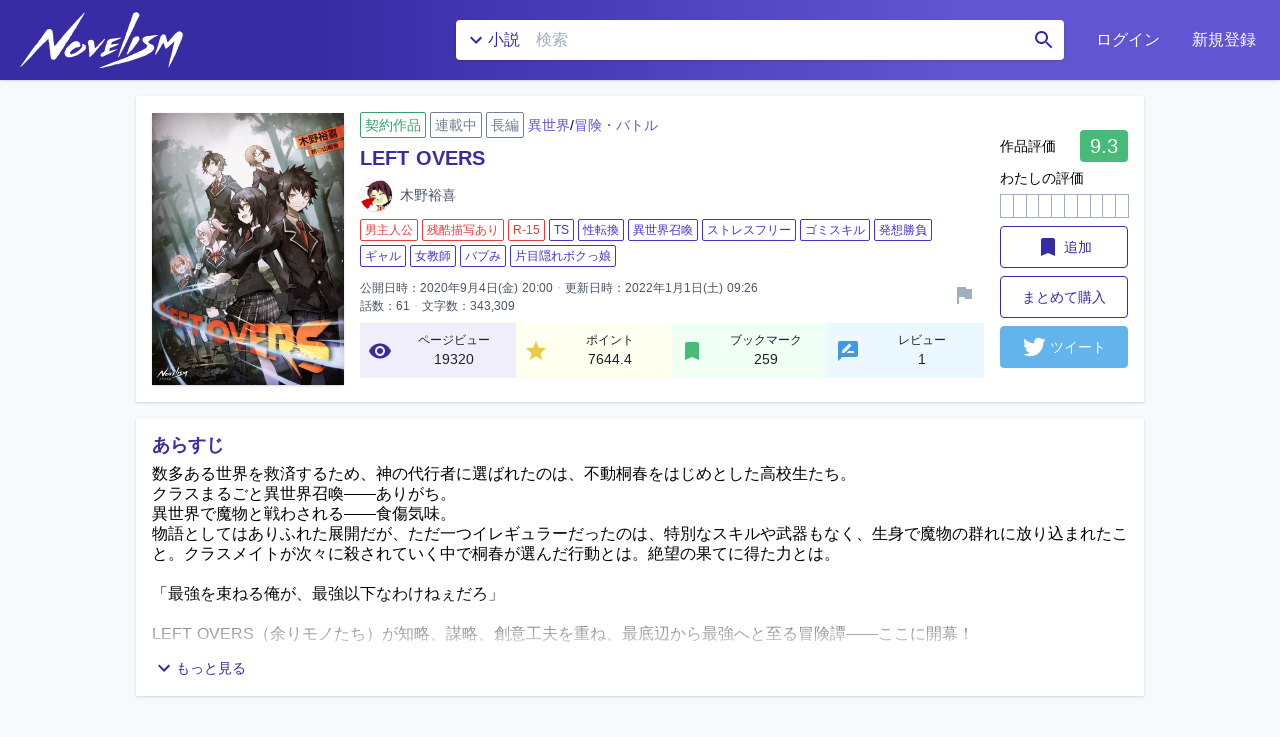

--- FILE ---
content_type: text/html; charset=utf-8
request_url: https://novelism.jp/novel/6USZM3bITAKt0KjUHsnbIA/
body_size: 43469
content:
<!doctype html>
<html data-n-head-ssr lang="ja" dir="ltr" data-n-head="%7B%22lang%22:%7B%22ssr%22:%22ja%22%7D,%22dir%22:%7B%22ssr%22:%22ltr%22%7D%7D">
  <head >
    <title>LEFT OVERS（木野裕喜） - 書いて読んで楽しめる！次世代WEB小説投稿サイト - Novelism(ノベリズム)</title><meta data-n-head="ssr" charset="utf-8"><meta data-n-head="ssr" http-equiv="X-UA-Compatible" content="IE=Edge"><meta data-n-head="ssr" name="keywords" data-hid="keywords" content="ノベリズム, Novelism, Web小説, ネット小説, 小説投稿"><meta data-n-head="ssr" name="msapplication-TileColor" content="#ffffff"><meta data-n-head="ssr" name="msapplication-TileImage" content="/icons/mstile-144x144.png"><meta data-n-head="ssr" name="msapplication-config" content="/icons/browserconfig.xml"><meta data-n-head="ssr" name="theme-color" content="#ffffff"><meta data-n-head="ssr" data-hid="charset" charset="utf-8"><meta data-n-head="ssr" data-hid="mobile-web-app-capable" name="mobile-web-app-capable" content="yes"><meta data-n-head="ssr" data-hid="og:site_name" name="og:site_name" property="og:site_name" content="Novelism"><meta data-n-head="ssr" name="viewport" data-hid="viewport" content="width=device-width, initial-scale=1.0"><meta data-n-head="ssr" data-hid="i18n-og" property="og:locale" content="ja"><meta data-n-head="ssr" name="author" content="木野裕喜" data-hid="author"><meta data-n-head="ssr" name="title" content="LEFT OVERS" data-hid="title"><meta data-n-head="ssr" name="description" content="数多ある世界を救済するため、神の代行者に選ばれたのは、不動桐春をはじめとした高校生たち。
クラスまるごと異世界召喚――ありがち。
異世界で魔物と戦わされる――食傷気味。
物語としてはありふれた展開だが..." data-hid="description"><meta data-n-head="ssr" name="publisher" content="https://novelism.jp/novel/6USZM3bITAKt0KjUHsnbIA/" data-hid="publisher"><meta data-n-head="ssr" name="apple-mobile-web-app-title" content="LEFT OVERS" data-hid="apple-mobile-web-app-title"><meta data-n-head="ssr" name="og:title" content="LEFT OVERS" data-hid="og:title"><meta data-n-head="ssr" name="og:description" content="数多ある世界を救済するため、神の代行者に選ばれたのは、不動桐春をはじめとした高校生たち。
クラスまるごと異世界召喚――ありがち。
異世界で魔物と戦わされる――食傷気味。
物語としてはありふれた展開だが..." data-hid="og:description"><meta data-n-head="ssr" name="og:type" content="website" data-hid="og:type"><meta data-n-head="ssr" name="og:url" content="https://novelism.jp/novel/6USZM3bITAKt0KjUHsnbIA/" data-hid="og:url"><meta data-n-head="ssr" name="og:image" content="https://image.novelism.jp/media/covers/6USZM3bITAKt0KjUHsnbIA/cover_20200907094822.jpg" data-hid="og:image"><meta data-n-head="ssr" name="twitter:card" content="summary_large_image" data-hid="twitter:card"><meta data-n-head="ssr" name="twitter:site" content="https://novelism.jp/novel/6USZM3bITAKt0KjUHsnbIA/" data-hid="twitter:site"><meta data-n-head="ssr" name="twitter:creator" content="木野裕喜" data-hid="twitter:creator"><meta data-n-head="ssr" name="twitter:title" content="LEFT OVERS" data-hid="twitter:title"><meta data-n-head="ssr" name="twitter:description" content="数多ある世界を救済するため、神の代行者に選ばれたのは、不動桐春をはじめとした高校生たち。
クラスまるごと異世界召喚――ありがち。
異世界で魔物と戦わされる――食傷気味。
物語としてはありふれた展開だが..." data-hid="twitter:description"><meta data-n-head="ssr" name="twitter:image" content="https://image.novelism.jp/media/covers/6USZM3bITAKt0KjUHsnbIA/cover_20200907094822.jpg" data-hid="twitter:image"><link data-n-head="ssr" rel="icon" type="image/x-icon" href="/favicon.ico"><link data-n-head="ssr" href="https://fonts.googleapis.com" rel="preconnect"><link data-n-head="ssr" href="https://fonts.gstatic.com" rel="preconnect" crossOrigin=""><link data-n-head="ssr" href="https://fonts.googleapis.com/css2?family=Bebas+Neue&amp;display=swap" rel="stylesheet"><link data-n-head="ssr" rel="apple-touch-icon" sizes="180x180" href="/icons/apple-touch-icon.png"><link data-n-head="ssr" rel="icon" type="image/png" sizes="32x32" href="/icons/favicon-32x32.png"><link data-n-head="ssr" rel="icon" type="image/png" sizes="16x16" href="/icons/favicon-16x16.png"><link data-n-head="ssr" href="/icons/safari-pinned-tab.svg" color="#372ca4"><link data-n-head="ssr" rel="shortcut icon" href="/icons/favicon.ico"><link data-n-head="ssr" data-hid="shortcut-icon" rel="shortcut icon" href="/icons/maskable_icon.png"><link data-n-head="ssr" data-hid="apple-touch-icon" rel="apple-touch-icon" href="/_nuxt/icons/icon_512x512.a64216.png" sizes="512x512"><link data-n-head="ssr" rel="manifest" href="/_nuxt/manifest.d3cd522b.json" data-hid="manifest"><link data-n-head="ssr" data-hid="i18n-can" rel="canonical" href="https://novelism.jp/novel/6USZM3bITAKt0KjUHsnbIA/"><script data-n-head="ssr" data-hid="gtm-script">if(!window._gtm_init){window._gtm_init=1;(function(w,n,d,m,e,p){w[d]=(w[d]==1||n[d]=='yes'||n[d]==1||n[m]==1||(w[e]&&w[e][p]&&w[e][p]()))?1:0})(window,navigator,'doNotTrack','msDoNotTrack','external','msTrackingProtectionEnabled');(function(w,d,s,l,x,y){w[x]={};w._gtm_inject=function(i){if(w.doNotTrack||w[x][i])return;w[x][i]=1;w[l]=w[l]||[];w[l].push({'gtm.start':new Date().getTime(),event:'gtm.js'});var f=d.getElementsByTagName(s)[0],j=d.createElement(s);j.async=true;j.src='https://www.googletagmanager.com/gtm.js?id='+i;f.parentNode.insertBefore(j,f);};w[y]('GTM-N89KGHN')})(window,document,'script','dataLayer','_gtm_ids','_gtm_inject')}</script><link rel="preload" href="/_nuxt/a686821.js" as="script"><link rel="preload" href="/_nuxt/b8e7b35.js" as="script"><link rel="preload" href="/_nuxt/e511e69.js" as="script"><link rel="preload" href="/_nuxt/b122452.js" as="script"><link rel="preload" href="/_nuxt/5a935ba.js" as="script"><link rel="preload" href="/_nuxt/b88075f.js" as="script"><link rel="preload" href="/_nuxt/cc8d22c.js" as="script"><link rel="preload" href="/_nuxt/6c74798.js" as="script"><link rel="preload" href="/_nuxt/8627feb.js" as="script"><link rel="preload" href="/_nuxt/99ddc8a.js" as="script"><style data-vue-ssr-id="6bef57ee:0 8d45b3c0:0 a3351f30:0 2fbd57c8:0 7a49b871:0 402ca931:0 05b82654:0 67a1ee14:0 6de9c316:0 a98522c4:0 4f640c06:0 0225edaa:0 7c901a45:0 54a88f62:0 3a401aea:0 34fa89d0:0 aafacf06:0 233ea30f:0 805b8f8c:0 315e79e0:0 11405db2:0 4cc447fb:0 5c0699d6:0 37b2fa2b:0 bfba9770:0 8d935620:0">/*! normalize.css v8.0.1 | MIT License | github.com/necolas/normalize.css */html{line-height:1.15;-webkit-text-size-adjust:100%}body{margin:0}main{display:block}h1{font-size:2em;margin:.67em 0}hr{box-sizing:content-box;height:0;overflow:visible}pre{font-family:monospace,monospace;font-size:1em}a{background-color:transparent}abbr[title]{border-bottom:none;text-decoration:underline;-webkit-text-decoration:underline dotted;text-decoration:underline dotted}b,strong{font-weight:bolder}code,kbd,samp{font-family:monospace,monospace;font-size:1em}small{font-size:80%}sub,sup{font-size:75%;line-height:0;position:relative;vertical-align:baseline}sub{bottom:-.25em}sup{top:-.5em}img{border-style:none}button,input,optgroup,select,textarea{font-family:inherit;font-size:100%;line-height:1.15;margin:0}button,input{overflow:visible}button,select{text-transform:none}[type=button],[type=reset],[type=submit],button{-webkit-appearance:button}[type=button]::-moz-focus-inner,[type=reset]::-moz-focus-inner,[type=submit]::-moz-focus-inner,button::-moz-focus-inner{border-style:none;padding:0}[type=button]:-moz-focusring,[type=reset]:-moz-focusring,[type=submit]:-moz-focusring,button:-moz-focusring{outline:1px dotted ButtonText}fieldset{padding:.35em .75em .625em}legend{box-sizing:border-box;color:inherit;display:table;max-width:100%;padding:0;white-space:normal}progress{vertical-align:baseline}textarea{overflow:auto}[type=checkbox],[type=radio]{box-sizing:border-box;padding:0}[type=number]::-webkit-inner-spin-button,[type=number]::-webkit-outer-spin-button{height:auto}[type=search]{-webkit-appearance:textfield;outline-offset:-2px}[type=search]::-webkit-search-decoration{-webkit-appearance:none}::-webkit-file-upload-button{-webkit-appearance:button;font:inherit}details{display:block}summary{display:list-item}[hidden],template{display:none}blockquote,dd,dl,figure,h1,h2,h3,h4,h5,h6,hr,p,pre{margin:0}button{background-color:transparent;background-image:none}button:focus{outline:1px dotted;outline:5px auto -webkit-focus-ring-color}fieldset,ol,ul{margin:0;padding:0}ol,ul{list-style:none}html{font-family:system-ui,-apple-system,Segoe UI,Roboto,Ubuntu,Cantarell,Noto Sans,sans-serif,BlinkMacSystemFont,"Segoe UI","Helvetica Neue",Arial,"Noto Sans","Apple Color Emoji","Segoe UI Emoji","Segoe UI Symbol","Noto Color Emoji";line-height:1.5}*,:after,:before{box-sizing:border-box;border:0 solid #e2e8f0}hr{border-top-width:1px}img{border-style:solid}textarea{resize:vertical}input::-moz-placeholder,textarea::-moz-placeholder{color:#a0aec0}input:-ms-input-placeholder,textarea:-ms-input-placeholder{color:#a0aec0}input::placeholder,textarea::placeholder{color:#a0aec0}[role=button],button{cursor:pointer}table{border-collapse:collapse}h1,h2,h3,h4,h5,h6{font-size:inherit;font-weight:inherit}a{color:inherit;text-decoration:inherit}button,input,optgroup,select,textarea{padding:0;line-height:inherit;color:inherit}code,kbd,pre,samp{font-family:Menlo,Monaco,Consolas,"Liberation Mono","Courier New",monospace}audio,canvas,embed,iframe,img,object,svg,video{display:block;vertical-align:middle}img,video{max-width:100%;height:auto}.container{width:100%}@media (min-width:640px){.container{max-width:640px}}@media (min-width:768px){.container{max-width:768px}}@media (min-width:1024px){.container{max-width:1024px}}@media (min-width:1280px){.container{max-width:1280px}}.sr-only{position:absolute;width:1px;height:1px;padding:0;margin:-1px;overflow:hidden;clip:rect(0,0,0,0);white-space:nowrap;border-width:0}.appearance-none{-webkit-appearance:none;-moz-appearance:none;appearance:none}.bg-transparent{background-color:transparent}.bg-black{--bg-opacity:1;background-color:#000;background-color:rgba(0,0,0,var(--bg-opacity))}.bg-white{--bg-opacity:1;background-color:#fff;background-color:rgba(255,255,255,var(--bg-opacity))}.bg-gray-100{--bg-opacity:1;background-color:#f7fafc;background-color:rgba(247,250,252,var(--bg-opacity))}.bg-gray-200{--bg-opacity:1;background-color:#edf2f7;background-color:rgba(237,242,247,var(--bg-opacity))}.bg-gray-300{--bg-opacity:1;background-color:#e2e8f0;background-color:rgba(226,232,240,var(--bg-opacity))}.bg-gray-400{--bg-opacity:1;background-color:#cbd5e0;background-color:rgba(203,213,224,var(--bg-opacity))}.bg-gray-500{--bg-opacity:1;background-color:#a0aec0;background-color:rgba(160,174,192,var(--bg-opacity))}.bg-gray-600{--bg-opacity:1;background-color:#718096;background-color:rgba(113,128,150,var(--bg-opacity))}.bg-red-100{--bg-opacity:1;background-color:#fff5f5;background-color:rgba(255,245,245,var(--bg-opacity))}.bg-red-200{--bg-opacity:1;background-color:#fed7d7;background-color:rgba(254,215,215,var(--bg-opacity))}.bg-red-500{--bg-opacity:1;background-color:#f56565;background-color:rgba(245,101,101,var(--bg-opacity))}.bg-red-700{--bg-opacity:1;background-color:#c53030;background-color:rgba(197,48,48,var(--bg-opacity))}.bg-red-900{--bg-opacity:1;background-color:#742a2a;background-color:rgba(116,42,42,var(--bg-opacity))}.bg-orange-700{--bg-opacity:1;background-color:#c05621;background-color:rgba(192,86,33,var(--bg-opacity))}.bg-orange-900{--bg-opacity:1;background-color:#7b341e;background-color:rgba(123,52,30,var(--bg-opacity))}.bg-yellow-100{--bg-opacity:1;background-color:ivory;background-color:rgba(255,255,240,var(--bg-opacity))}.bg-yellow-500{--bg-opacity:1;background-color:#ecc94b;background-color:rgba(236,201,75,var(--bg-opacity))}.bg-yellow-600{--bg-opacity:1;background-color:#d69e2e;background-color:rgba(214,158,46,var(--bg-opacity))}.bg-yellow-700{--bg-opacity:1;background-color:#b7791f;background-color:rgba(183,121,31,var(--bg-opacity))}.bg-yellow-900{--bg-opacity:1;background-color:#744210;background-color:rgba(116,66,16,var(--bg-opacity))}.bg-green-100{--bg-opacity:1;background-color:#f0fff4;background-color:rgba(240,255,244,var(--bg-opacity))}.bg-green-500{--bg-opacity:1;background-color:#48bb78;background-color:rgba(72,187,120,var(--bg-opacity))}.bg-green-700{--bg-opacity:1;background-color:#2f855a;background-color:rgba(47,133,90,var(--bg-opacity))}.bg-green-900{--bg-opacity:1;background-color:#22543d;background-color:rgba(34,84,61,var(--bg-opacity))}.bg-teal-500{--bg-opacity:1;background-color:#38b2ac;background-color:rgba(56,178,172,var(--bg-opacity))}.bg-teal-700{--bg-opacity:1;background-color:#2c7a7b;background-color:rgba(44,122,123,var(--bg-opacity))}.bg-teal-900{--bg-opacity:1;background-color:#234e52;background-color:rgba(35,78,82,var(--bg-opacity))}.bg-blue-100{--bg-opacity:1;background-color:#ebf8ff;background-color:rgba(235,248,255,var(--bg-opacity))}.bg-blue-400{--bg-opacity:1;background-color:#63b3ed;background-color:rgba(99,179,237,var(--bg-opacity))}.bg-blue-700{--bg-opacity:1;background-color:#2b6cb0;background-color:rgba(43,108,176,var(--bg-opacity))}.bg-blue-900{--bg-opacity:1;background-color:#2a4365;background-color:rgba(42,67,101,var(--bg-opacity))}.bg-indigo-100{--bg-opacity:1;background-color:#efeefa;background-color:rgba(239,238,250,var(--bg-opacity))}.bg-indigo-200{--bg-opacity:1;background-color:#d0ccf1;background-color:rgba(208,204,241,var(--bg-opacity))}.bg-indigo-500{--bg-opacity:1;background-color:#6255d2;background-color:rgba(98,85,210,var(--bg-opacity))}.bg-indigo-600{--bg-opacity:1;background-color:#4435c7;background-color:rgba(68,53,199,var(--bg-opacity))}.bg-indigo-700{--bg-opacity:1;background-color:#372ca4;background-color:rgba(55,44,164,var(--bg-opacity))}.bg-indigo-800{--bg-opacity:1;background-color:#2c2382;background-color:rgba(44,35,130,var(--bg-opacity))}.bg-purple-700{--bg-opacity:1;background-color:#6b46c1;background-color:rgba(107,70,193,var(--bg-opacity))}.bg-purple-900{--bg-opacity:1;background-color:#44337a;background-color:rgba(68,51,122,var(--bg-opacity))}.hover\:bg-white:hover{--bg-opacity:1;background-color:#fff;background-color:rgba(255,255,255,var(--bg-opacity))}.hover\:bg-gray-100:hover{--bg-opacity:1;background-color:#f7fafc;background-color:rgba(247,250,252,var(--bg-opacity))}.hover\:bg-gray-200:hover{--bg-opacity:1;background-color:#edf2f7;background-color:rgba(237,242,247,var(--bg-opacity))}.hover\:bg-red-100:hover{--bg-opacity:1;background-color:#fff5f5;background-color:rgba(255,245,245,var(--bg-opacity))}.hover\:bg-red-200:hover{--bg-opacity:1;background-color:#fed7d7;background-color:rgba(254,215,215,var(--bg-opacity))}.hover\:bg-red-600:hover{--bg-opacity:1;background-color:#e53e3e;background-color:rgba(229,62,62,var(--bg-opacity))}.hover\:bg-red-700:hover{--bg-opacity:1;background-color:#c53030;background-color:rgba(197,48,48,var(--bg-opacity))}.hover\:bg-yellow-100:hover{--bg-opacity:1;background-color:ivory;background-color:rgba(255,255,240,var(--bg-opacity))}.hover\:bg-green-100:hover{--bg-opacity:1;background-color:#f0fff4;background-color:rgba(240,255,244,var(--bg-opacity))}.hover\:bg-green-600:hover{--bg-opacity:1;background-color:#38a169;background-color:rgba(56,161,105,var(--bg-opacity))}.hover\:bg-teal-600:hover{--bg-opacity:1;background-color:#319795;background-color:rgba(49,151,149,var(--bg-opacity))}.hover\:bg-blue-300:hover{--bg-opacity:1;background-color:#90cdf4;background-color:rgba(144,205,244,var(--bg-opacity))}.hover\:bg-indigo-100:hover{--bg-opacity:1;background-color:#efeefa;background-color:rgba(239,238,250,var(--bg-opacity))}.hover\:bg-indigo-200:hover{--bg-opacity:1;background-color:#d0ccf1;background-color:rgba(208,204,241,var(--bg-opacity))}.hover\:bg-indigo-600:hover{--bg-opacity:1;background-color:#4435c7;background-color:rgba(68,53,199,var(--bg-opacity))}.hover\:bg-indigo-700:hover{--bg-opacity:1;background-color:#372ca4;background-color:rgba(55,44,164,var(--bg-opacity))}.hover\:bg-indigo-800:hover{--bg-opacity:1;background-color:#2c2382;background-color:rgba(44,35,130,var(--bg-opacity))}.focus\:bg-gray-100:focus{--bg-opacity:1;background-color:#f7fafc;background-color:rgba(247,250,252,var(--bg-opacity))}.focus\:bg-gray-200:focus{--bg-opacity:1;background-color:#edf2f7;background-color:rgba(237,242,247,var(--bg-opacity))}.focus\:bg-red-100:focus{--bg-opacity:1;background-color:#fff5f5;background-color:rgba(255,245,245,var(--bg-opacity))}.focus\:bg-red-600:focus{--bg-opacity:1;background-color:#e53e3e;background-color:rgba(229,62,62,var(--bg-opacity))}.focus\:bg-red-800:focus{--bg-opacity:1;background-color:#9b2c2c;background-color:rgba(155,44,44,var(--bg-opacity))}.focus\:bg-teal-600:focus{--bg-opacity:1;background-color:#319795;background-color:rgba(49,151,149,var(--bg-opacity))}.focus\:bg-indigo-100:focus{--bg-opacity:1;background-color:#efeefa;background-color:rgba(239,238,250,var(--bg-opacity))}.focus\:bg-indigo-200:focus{--bg-opacity:1;background-color:#d0ccf1;background-color:rgba(208,204,241,var(--bg-opacity))}.focus\:bg-indigo-600:focus{--bg-opacity:1;background-color:#4435c7;background-color:rgba(68,53,199,var(--bg-opacity))}.focus\:bg-indigo-800:focus{--bg-opacity:1;background-color:#2c2382;background-color:rgba(44,35,130,var(--bg-opacity))}.bg-opacity-50{--bg-opacity:0.5}.border-transparent{border-color:transparent}.border-white{--border-opacity:1;border-color:#fff;border-color:rgba(255,255,255,var(--border-opacity))}.border-gray-100{--border-opacity:1;border-color:#f7fafc;border-color:rgba(247,250,252,var(--border-opacity))}.border-gray-200{--border-opacity:1;border-color:#edf2f7;border-color:rgba(237,242,247,var(--border-opacity))}.border-gray-300{--border-opacity:1;border-color:#e2e8f0;border-color:rgba(226,232,240,var(--border-opacity))}.border-gray-400{--border-opacity:1;border-color:#cbd5e0;border-color:rgba(203,213,224,var(--border-opacity))}.border-gray-500{--border-opacity:1;border-color:#a0aec0;border-color:rgba(160,174,192,var(--border-opacity))}.border-gray-600{--border-opacity:1;border-color:#718096;border-color:rgba(113,128,150,var(--border-opacity))}.border-gray-700{--border-opacity:1;border-color:#4a5568;border-color:rgba(74,85,104,var(--border-opacity))}.border-red-300{--border-opacity:1;border-color:#feb2b2;border-color:rgba(254,178,178,var(--border-opacity))}.border-red-500{--border-opacity:1;border-color:#f56565;border-color:rgba(245,101,101,var(--border-opacity))}.border-red-600{--border-opacity:1;border-color:#e53e3e;border-color:rgba(229,62,62,var(--border-opacity))}.border-red-700{--border-opacity:1;border-color:#c53030;border-color:rgba(197,48,48,var(--border-opacity))}.border-yellow-500{--border-opacity:1;border-color:#ecc94b;border-color:rgba(236,201,75,var(--border-opacity))}.border-yellow-600{--border-opacity:1;border-color:#d69e2e;border-color:rgba(214,158,46,var(--border-opacity))}.border-yellow-700{--border-opacity:1;border-color:#b7791f;border-color:rgba(183,121,31,var(--border-opacity))}.border-green-500{--border-opacity:1;border-color:#48bb78;border-color:rgba(72,187,120,var(--border-opacity))}.border-green-600{--border-opacity:1;border-color:#38a169;border-color:rgba(56,161,105,var(--border-opacity))}.border-green-700{--border-opacity:1;border-color:#2f855a;border-color:rgba(47,133,90,var(--border-opacity))}.border-teal-700{--border-opacity:1;border-color:#2c7a7b;border-color:rgba(44,122,123,var(--border-opacity))}.border-blue-400{--border-opacity:1;border-color:#63b3ed;border-color:rgba(99,179,237,var(--border-opacity))}.border-indigo-100{--border-opacity:1;border-color:#efeefa;border-color:rgba(239,238,250,var(--border-opacity))}.border-indigo-200{--border-opacity:1;border-color:#d0ccf1;border-color:rgba(208,204,241,var(--border-opacity))}.border-indigo-500{--border-opacity:1;border-color:#6255d2;border-color:rgba(98,85,210,var(--border-opacity))}.border-indigo-600{--border-opacity:1;border-color:#4435c7;border-color:rgba(68,53,199,var(--border-opacity))}.border-indigo-700{--border-opacity:1;border-color:#372ca4;border-color:rgba(55,44,164,var(--border-opacity))}.border-indigo-800{--border-opacity:1;border-color:#2c2382;border-color:rgba(44,35,130,var(--border-opacity))}.hover\:border-transparent:hover{border-color:transparent}.hover\:border-red-700:hover{--border-opacity:1;border-color:#c53030;border-color:rgba(197,48,48,var(--border-opacity))}.hover\:border-green-700:hover{--border-opacity:1;border-color:#2f855a;border-color:rgba(47,133,90,var(--border-opacity))}.hover\:border-blue-300:hover{--border-opacity:1;border-color:#90cdf4;border-color:rgba(144,205,244,var(--border-opacity))}.hover\:border-indigo-500:hover{--border-opacity:1;border-color:#6255d2;border-color:rgba(98,85,210,var(--border-opacity))}.hover\:border-indigo-700:hover{--border-opacity:1;border-color:#372ca4;border-color:rgba(55,44,164,var(--border-opacity))}.rounded-none{border-radius:0}.rounded-sm{border-radius:.125rem}.rounded{border-radius:.25rem}.rounded-lg{border-radius:.5rem}.rounded-full{border-radius:9999px}.rounded-r-none{border-top-right-radius:0;border-bottom-right-radius:0}.rounded-l-none{border-top-left-radius:0;border-bottom-left-radius:0}.rounded-r{border-top-right-radius:.25rem;border-bottom-right-radius:.25rem}.rounded-l{border-top-left-radius:.25rem;border-bottom-left-radius:.25rem}.border-dashed{border-style:dashed}.border-none{border-style:none}.border-2{border-width:2px}.border-4{border-width:4px}.border{border-width:1px}.border-l-0{border-left-width:0}.border-l-2{border-left-width:2px}.border-t{border-top-width:1px}.border-r{border-right-width:1px}.border-b{border-bottom-width:1px}.border-l{border-left-width:1px}.cursor-default{cursor:default}.cursor-pointer{cursor:pointer}.cursor-wait{cursor:wait}.cursor-move{cursor:move}.cursor-not-allowed{cursor:not-allowed}.cursor-help{cursor:help}.block{display:block}.inline-block{display:inline-block}.inline{display:inline}.flex{display:flex}.inline-flex{display:inline-flex}.table{display:table}.contents{display:contents}.hidden{display:none}.flex-row-reverse{flex-direction:row-reverse}.flex-col{flex-direction:column}.flex-wrap{flex-wrap:wrap}.flex-wrap-reverse{flex-wrap:wrap-reverse}.items-start{align-items:flex-start}.items-end{align-items:flex-end}.items-center{align-items:center}.items-stretch{align-items:stretch}.content-start{align-content:flex-start}.self-start{align-self:flex-start}.self-stretch{align-self:stretch}.justify-start{justify-content:flex-start}.justify-end{justify-content:flex-end}.justify-center{justify-content:center}.justify-between{justify-content:space-between}.justify-around{justify-content:space-around}.flex-1{flex:1 1 0%}.flex-none{flex:none}.order-1{order:1}.font-normal{font-weight:400}.font-bold{font-weight:700}.h-0{height:0}.h-1{height:.25rem}.h-2{height:.5rem}.h-3{height:.75rem}.h-4{height:1rem}.h-5{height:1.25rem}.h-6{height:1.5rem}.h-8{height:2rem}.h-10{height:2.5rem}.h-12{height:3rem}.h-16{height:4rem}.h-20{height:5rem}.h-24{height:6rem}.h-32{height:8rem}.h-40{height:10rem}.h-48{height:12rem}.h-64{height:16rem}.h-auto{height:auto}.h-full{height:100%}.h-screen{height:100vh}.text-xs{font-size:.75rem}.text-sm{font-size:.875rem}.text-base{font-size:1rem}.text-lg{font-size:1.125rem}.text-xl{font-size:1.25rem}.text-2xl{font-size:1.5rem}.text-3xl{font-size:1.875rem}.text-4xl{font-size:2.25rem}.text-5xl{font-size:3rem}.leading-3{line-height:.75rem}.leading-4{line-height:1rem}.leading-5{line-height:1.25rem}.leading-6{line-height:1.5rem}.leading-8{line-height:2rem}.leading-none{line-height:1}.leading-tight{line-height:1.25}.leading-normal{line-height:1.5}.m-1{margin:.25rem}.m-2{margin:.5rem}.m-4{margin:1rem}.m-8{margin:2rem}.m-auto{margin:auto}.-m-2{margin:-.5rem}.mx-0{margin-left:0;margin-right:0}.my-1{margin-top:.25rem;margin-bottom:.25rem}.mx-1{margin-left:.25rem;margin-right:.25rem}.my-2{margin-top:.5rem;margin-bottom:.5rem}.mx-2{margin-left:.5rem;margin-right:.5rem}.my-4{margin-top:1rem;margin-bottom:1rem}.mx-4{margin-left:1rem;margin-right:1rem}.my-8{margin-top:2rem;margin-bottom:2rem}.my-10{margin-top:2.5rem;margin-bottom:2.5rem}.my-12{margin-top:3rem;margin-bottom:3rem}.mx-12{margin-left:3rem;margin-right:3rem}.my-16{margin-top:4rem;margin-bottom:4rem}.mx-auto{margin-left:auto;margin-right:auto}.-mx-1{margin-left:-.25rem;margin-right:-.25rem}.-mx-2{margin-left:-.5rem;margin-right:-.5rem}.-mx-4{margin-left:-1rem;margin-right:-1rem}.-mx-8{margin-left:-2rem;margin-right:-2rem}.mr-0{margin-right:0}.mb-0{margin-bottom:0}.ml-0{margin-left:0}.mt-1{margin-top:.25rem}.mr-1{margin-right:.25rem}.mb-1{margin-bottom:.25rem}.ml-1{margin-left:.25rem}.mt-2{margin-top:.5rem}.mr-2{margin-right:.5rem}.mb-2{margin-bottom:.5rem}.ml-2{margin-left:.5rem}.mt-3{margin-top:.75rem}.mt-4{margin-top:1rem}.mr-4{margin-right:1rem}.mb-4{margin-bottom:1rem}.ml-4{margin-left:1rem}.mb-6{margin-bottom:1.5rem}.mt-8{margin-top:2rem}.mb-8{margin-bottom:2rem}.ml-8{margin-left:2rem}.ml-10{margin-left:2.5rem}.mt-12{margin-top:3rem}.mb-12{margin-bottom:3rem}.ml-12{margin-left:3rem}.mb-16{margin-bottom:4rem}.mr-auto{margin-right:auto}.ml-auto{margin-left:auto}.-mt-1{margin-top:-.25rem}.-mr-1{margin-right:-.25rem}.-mb-1{margin-bottom:-.25rem}.-ml-1{margin-left:-.25rem}.-mt-2{margin-top:-.5rem}.-ml-2{margin-left:-.5rem}.-mt-3{margin-top:-.75rem}.-ml-3{margin-left:-.75rem}.-ml-4{margin-left:-1rem}.-mt-8{margin-top:-2rem}.-ml-8{margin-left:-2rem}.-ml-10{margin-left:-2.5rem}.-mt-16{margin-top:-4rem}.-ml-16{margin-left:-4rem}.-mt-px{margin-top:-1px}.-mr-px{margin-right:-1px}.-mb-px{margin-bottom:-1px}.-ml-px{margin-left:-1px}.max-h-full{max-height:100%}.max-h-screen{max-height:100vh}.max-w-xs{max-width:20rem}.max-w-sm{max-width:24rem}.max-w-4xl{max-width:56rem}.max-w-6xl{max-width:72rem}.max-w-full{max-width:100%}.max-w-screen-md{max-width:768px}.max-w-screen-lg{max-width:1024px}.max-w-screen-xl{max-width:1280px}.min-h-screen{min-height:100vh}.min-w-0{min-width:0}.opacity-0{opacity:0}.opacity-25{opacity:.25}.opacity-50{opacity:.5}.opacity-75{opacity:.75}.opacity-100{opacity:1}.hover\:opacity-75:hover{opacity:.75}.focus\:outline-none:focus,.outline-none{outline:2px solid transparent;outline-offset:2px}.overflow-auto{overflow:auto}.overflow-hidden{overflow:hidden}.overflow-visible{overflow:visible}.overflow-x-auto{overflow-x:auto}.overflow-y-auto{overflow-y:auto}.overflow-x-hidden{overflow-x:hidden}.p-0{padding:0}.p-1{padding:.25rem}.p-2{padding:.5rem}.p-4{padding:1rem}.p-8{padding:2rem}.p-12{padding:3rem}.py-0{padding-top:0;padding-bottom:0}.py-1{padding-top:.25rem;padding-bottom:.25rem}.px-1{padding-left:.25rem;padding-right:.25rem}.py-2{padding-top:.5rem;padding-bottom:.5rem}.px-2{padding-left:.5rem;padding-right:.5rem}.py-3{padding-top:.75rem;padding-bottom:.75rem}.px-3{padding-left:.75rem;padding-right:.75rem}.py-4{padding-top:1rem;padding-bottom:1rem}.px-4{padding-left:1rem;padding-right:1rem}.py-6{padding-top:1.5rem;padding-bottom:1.5rem}.px-6{padding-left:1.5rem;padding-right:1.5rem}.py-8{padding-top:2rem;padding-bottom:2rem}.px-8{padding-left:2rem;padding-right:2rem}.py-12{padding-top:3rem;padding-bottom:3rem}.pt-0{padding-top:0}.pt-1{padding-top:.25rem}.pr-1{padding-right:.25rem}.pb-1{padding-bottom:.25rem}.pl-1{padding-left:.25rem}.pt-2{padding-top:.5rem}.pb-2{padding-bottom:.5rem}.pl-2{padding-left:.5rem}.pl-3{padding-left:.75rem}.pt-4{padding-top:1rem}.pr-4{padding-right:1rem}.pb-4{padding-bottom:1rem}.pl-4{padding-left:1rem}.pr-5{padding-right:1.25rem}.pt-6{padding-top:1.5rem}.pl-6{padding-left:1.5rem}.pr-8{padding-right:2rem}.pb-8{padding-bottom:2rem}.pl-8{padding-left:2rem}.pr-10{padding-right:2.5rem}.pt-12{padding-top:3rem}.pb-12{padding-bottom:3rem}.pl-12{padding-left:3rem}.pt-16{padding-top:4rem}.pt-20{padding-top:5rem}.pointer-events-none{pointer-events:none}.static{position:static}.fixed{position:fixed}.absolute{position:absolute}.relative{position:relative}.sticky{position:-webkit-sticky;position:sticky}.inset-0{top:0;right:0;bottom:0;left:0}.top-0{top:0}.right-0{right:0}.bottom-0{bottom:0}.left-0{left:0}.resize-none{resize:none}.resize{resize:both}.shadow{box-shadow:0 1px 3px 0 rgba(0,0,0,.1),0 1px 2px 0 rgba(0,0,0,.06)}.shadow-md{box-shadow:0 4px 6px -1px rgba(0,0,0,.1),0 2px 4px -1px rgba(0,0,0,.06)}.shadow-lg{box-shadow:0 10px 15px -3px rgba(0,0,0,.1),0 4px 6px -2px rgba(0,0,0,.05)}.shadow-xl{box-shadow:0 20px 25px -5px rgba(0,0,0,.1),0 10px 10px -5px rgba(0,0,0,.04)}.hover\:shadow:hover{box-shadow:0 1px 3px 0 rgba(0,0,0,.1),0 1px 2px 0 rgba(0,0,0,.06)}.hover\:shadow-lg:hover{box-shadow:0 10px 15px -3px rgba(0,0,0,.1),0 4px 6px -2px rgba(0,0,0,.05)}.hover\:shadow-inner:hover{box-shadow:inset 0 2px 4px 0 rgba(0,0,0,.06)}.text-left{text-align:left}.text-center{text-align:center}.text-right{text-align:right}.text-black{--text-opacity:1;color:#000;color:rgba(0,0,0,var(--text-opacity))}.text-white{--text-opacity:1;color:#fff;color:rgba(255,255,255,var(--text-opacity))}.text-gray-300{--text-opacity:1;color:#e2e8f0;color:rgba(226,232,240,var(--text-opacity))}.text-gray-400{--text-opacity:1;color:#cbd5e0;color:rgba(203,213,224,var(--text-opacity))}.text-gray-500{--text-opacity:1;color:#a0aec0;color:rgba(160,174,192,var(--text-opacity))}.text-gray-600{--text-opacity:1;color:#718096;color:rgba(113,128,150,var(--text-opacity))}.text-gray-700{--text-opacity:1;color:#4a5568;color:rgba(74,85,104,var(--text-opacity))}.text-gray-900{--text-opacity:1;color:#1a202c;color:rgba(26,32,44,var(--text-opacity))}.text-red-500{--text-opacity:1;color:#f56565;color:rgba(245,101,101,var(--text-opacity))}.text-red-600{--text-opacity:1;color:#e53e3e;color:rgba(229,62,62,var(--text-opacity))}.text-red-700{--text-opacity:1;color:#c53030;color:rgba(197,48,48,var(--text-opacity))}.text-orange-400{--text-opacity:1;color:#f6ad55;color:rgba(246,173,85,var(--text-opacity))}.text-orange-600{--text-opacity:1;color:#dd6b20;color:rgba(221,107,32,var(--text-opacity))}.text-yellow-500{--text-opacity:1;color:#ecc94b;color:rgba(236,201,75,var(--text-opacity))}.text-yellow-600{--text-opacity:1;color:#d69e2e;color:rgba(214,158,46,var(--text-opacity))}.text-yellow-700{--text-opacity:1;color:#b7791f;color:rgba(183,121,31,var(--text-opacity))}.text-green-500{--text-opacity:1;color:#48bb78;color:rgba(72,187,120,var(--text-opacity))}.text-green-600{--text-opacity:1;color:#38a169;color:rgba(56,161,105,var(--text-opacity))}.text-green-700{--text-opacity:1;color:#2f855a;color:rgba(47,133,90,var(--text-opacity))}.text-teal-600{--text-opacity:1;color:#319795;color:rgba(49,151,149,var(--text-opacity))}.text-blue-500{--text-opacity:1;color:#4299e1;color:rgba(66,153,225,var(--text-opacity))}.text-blue-600{--text-opacity:1;color:#3182ce;color:rgba(49,130,206,var(--text-opacity))}.text-indigo-100{--text-opacity:1;color:#efeefa;color:rgba(239,238,250,var(--text-opacity))}.text-indigo-200{--text-opacity:1;color:#d0ccf1;color:rgba(208,204,241,var(--text-opacity))}.text-indigo-300{--text-opacity:1;color:#b0aae8;color:rgba(176,170,232,var(--text-opacity))}.text-indigo-400{--text-opacity:1;color:#8177db;color:rgba(129,119,219,var(--text-opacity))}.text-indigo-500{--text-opacity:1;color:#6255d2;color:rgba(98,85,210,var(--text-opacity))}.text-indigo-600{--text-opacity:1;color:#4435c7;color:rgba(68,53,199,var(--text-opacity))}.text-indigo-700{--text-opacity:1;color:#372ca4;color:rgba(55,44,164,var(--text-opacity))}.hover\:text-white:hover{--text-opacity:1;color:#fff;color:rgba(255,255,255,var(--text-opacity))}.hover\:text-gray-500:hover{--text-opacity:1;color:#a0aec0;color:rgba(160,174,192,var(--text-opacity))}.hover\:text-gray-600:hover{--text-opacity:1;color:#718096;color:rgba(113,128,150,var(--text-opacity))}.hover\:text-gray-700:hover{--text-opacity:1;color:#4a5568;color:rgba(74,85,104,var(--text-opacity))}.hover\:text-red-600:hover{--text-opacity:1;color:#e53e3e;color:rgba(229,62,62,var(--text-opacity))}.hover\:text-red-700:hover{--text-opacity:1;color:#c53030;color:rgba(197,48,48,var(--text-opacity))}.hover\:text-yellow-500:hover{--text-opacity:1;color:#ecc94b;color:rgba(236,201,75,var(--text-opacity))}.hover\:text-green-600:hover{--text-opacity:1;color:#38a169;color:rgba(56,161,105,var(--text-opacity))}.hover\:text-green-700:hover{--text-opacity:1;color:#2f855a;color:rgba(47,133,90,var(--text-opacity))}.hover\:text-indigo-100:hover{--text-opacity:1;color:#efeefa;color:rgba(239,238,250,var(--text-opacity))}.hover\:text-indigo-400:hover{--text-opacity:1;color:#8177db;color:rgba(129,119,219,var(--text-opacity))}.hover\:text-indigo-500:hover{--text-opacity:1;color:#6255d2;color:rgba(98,85,210,var(--text-opacity))}.hover\:text-indigo-600:hover{--text-opacity:1;color:#4435c7;color:rgba(68,53,199,var(--text-opacity))}.hover\:text-indigo-700:hover{--text-opacity:1;color:#372ca4;color:rgba(55,44,164,var(--text-opacity))}.italic{font-style:italic}.hover\:underline:hover,.underline{text-decoration:underline}.select-none{-webkit-user-select:none;-moz-user-select:none;-ms-user-select:none;user-select:none}.align-top{vertical-align:top}.align-middle{vertical-align:middle}.visible{visibility:visible}.invisible{visibility:hidden}.whitespace-normal{white-space:normal}.whitespace-no-wrap{white-space:nowrap}.break-words{word-wrap:break-word}.break-all{word-break:break-all}.truncate{overflow:hidden;text-overflow:ellipsis;white-space:nowrap}.w-0{width:0}.w-2{width:.5rem}.w-4{width:1rem}.w-6{width:1.5rem}.w-8{width:2rem}.w-10{width:2.5rem}.w-12{width:3rem}.w-16{width:4rem}.w-20{width:5rem}.w-24{width:6rem}.w-32{width:8rem}.w-48{width:12rem}.w-64{width:16rem}.w-auto{width:auto}.w-1\/2{width:50%}.w-1\/3{width:33.333333%}.w-1\/4{width:25%}.w-3\/4{width:75%}.w-1\/5{width:20%}.w-2\/5{width:40%}.w-4\/5{width:80%}.w-1\/6{width:16.666667%}.w-1\/12{width:8.333333%}.w-full{width:100%}.w-screen{width:100vw}.z-0{z-index:0}.z-10{z-index:10}.z-20{z-index:20}.transform{--transform-translate-x:0;--transform-translate-y:0;--transform-rotate:0;--transform-skew-x:0;--transform-skew-y:0;--transform-scale-x:1;--transform-scale-y:1;transform:translateX(var(--transform-translate-x)) translateY(var(--transform-translate-y)) rotate(var(--transform-rotate)) skewX(var(--transform-skew-x)) skewY(var(--transform-skew-y)) scaleX(var(--transform-scale-x)) scaleY(var(--transform-scale-y))}.rotate-180{--transform-rotate:180deg}.transition-all{transition-property:all}.transition{transition-property:background-color,border-color,color,fill,stroke,opacity,box-shadow,transform}.ease-in{transition-timing-function:cubic-bezier(.4,0,1,1)}.ease-out{transition-timing-function:cubic-bezier(0,0,.2,1)}.ease-in-out{transition-timing-function:cubic-bezier(.4,0,.2,1)}.duration-150{transition-duration:.15s}.duration-300{transition-duration:.3s}@-webkit-keyframes spin{to{transform:rotate(1turn)}}@keyframes spin{to{transform:rotate(1turn)}}@-webkit-keyframes ping{75%,to{transform:scale(2);opacity:0}}@keyframes ping{75%,to{transform:scale(2);opacity:0}}@-webkit-keyframes pulse{50%{opacity:.5}}@keyframes pulse{50%{opacity:.5}}@-webkit-keyframes bounce{0%,to{transform:translateY(-25%);-webkit-animation-timing-function:cubic-bezier(.8,0,1,1);animation-timing-function:cubic-bezier(.8,0,1,1)}50%{transform:none;-webkit-animation-timing-function:cubic-bezier(0,0,.2,1);animation-timing-function:cubic-bezier(0,0,.2,1)}}@keyframes bounce{0%,to{transform:translateY(-25%);-webkit-animation-timing-function:cubic-bezier(.8,0,1,1);animation-timing-function:cubic-bezier(.8,0,1,1)}50%{transform:none;-webkit-animation-timing-function:cubic-bezier(0,0,.2,1);animation-timing-function:cubic-bezier(0,0,.2,1)}}@media (min-width:640px){.sm\:not-sr-only{position:static;width:auto;height:auto;padding:0;margin:0;overflow:visible;clip:auto;white-space:normal}.sm\:rounded{border-radius:.25rem}.sm\:border{border-width:1px}.sm\:block{display:block}.sm\:inline-block{display:inline-block}.sm\:flex{display:flex}.sm\:hidden{display:none}.sm\:items-start{align-items:flex-start}.sm\:items-end{align-items:flex-end}.sm\:justify-center{justify-content:center}.sm\:justify-around{justify-content:space-around}.sm\:flex-1{flex:1 1 0%}.sm\:flex-none{flex:none}.sm\:h-8{height:2rem}.sm\:h-12{height:3rem}.sm\:h-full{height:100%}.sm\:text-sm{font-size:.875rem}.sm\:text-base{font-size:1rem}.sm\:text-lg{font-size:1.125rem}.sm\:text-xl{font-size:1.25rem}.sm\:text-3xl{font-size:1.875rem}.sm\:text-4xl{font-size:2.25rem}.sm\:text-5xl{font-size:3rem}.sm\:leading-6{line-height:1.5rem}.sm\:leading-8{line-height:2rem}.sm\:mx-0{margin-left:0;margin-right:0}.sm\:my-2{margin-top:.5rem;margin-bottom:.5rem}.sm\:mx-4{margin-left:1rem;margin-right:1rem}.sm\:my-8{margin-top:2rem;margin-bottom:2rem}.sm\:mx-auto{margin-left:auto;margin-right:auto}.sm\:mt-0{margin-top:0}.sm\:mr-1{margin-right:.25rem}.sm\:ml-1{margin-left:.25rem}.sm\:mt-2{margin-top:.5rem}.sm\:mr-2{margin-right:.5rem}.sm\:ml-2{margin-left:.5rem}.sm\:mt-3{margin-top:.75rem}.sm\:mr-4{margin-right:1rem}.sm\:mb-4{margin-bottom:1rem}.sm\:ml-6{margin-left:1.5rem}.sm\:ml-24{margin-left:6rem}.sm\:ml-32{margin-left:8rem}.sm\:min-w-0{min-width:0}.sm\:p-0{padding:0}.sm\:p-2{padding:.5rem}.sm\:p-4{padding:1rem}.sm\:py-1{padding-top:.25rem;padding-bottom:.25rem}.sm\:py-2{padding-top:.5rem;padding-bottom:.5rem}.sm\:px-4{padding-left:1rem;padding-right:1rem}.sm\:pr-6{padding-right:1.5rem}.sm\:absolute{position:absolute}.sm\:shadow{box-shadow:0 1px 3px 0 rgba(0,0,0,.1),0 1px 2px 0 rgba(0,0,0,.06)}.sm\:shadow-lg{box-shadow:0 10px 15px -3px rgba(0,0,0,.1),0 4px 6px -2px rgba(0,0,0,.05)}.sm\:text-center{text-align:center}.sm\:text-right{text-align:right}.sm\:w-8{width:2rem}.sm\:w-12{width:3rem}.sm\:w-20{width:5rem}.sm\:w-32{width:8rem}.sm\:w-48{width:12rem}.sm\:w-64{width:16rem}.sm\:w-auto{width:auto}.sm\:w-1\/2{width:50%}.sm\:w-1\/3{width:33.333333%}.sm\:w-1\/4{width:25%}.sm\:w-1\/5{width:20%}.sm\:w-full{width:100%}}@media (min-width:768px){.md\:block{display:block}.md\:inline-block{display:inline-block}.md\:flex{display:flex}.md\:hidden{display:none}.md\:flex-no-wrap{flex-wrap:nowrap}.md\:justify-end{justify-content:flex-end}.md\:h-6{height:1.5rem}.md\:h-10{height:2.5rem}.md\:h-16{height:4rem}.md\:text-base{font-size:1rem}.md\:text-xl{font-size:1.25rem}.md\:mx-0{margin-left:0;margin-right:0}.md\:mb-0{margin-bottom:0}.md\:ml-0{margin-left:0}.md\:mb-4{margin-bottom:1rem}.md\:ml-4{margin-left:1rem}.md\:mb-32{margin-bottom:8rem}.md\:ml-auto{margin-left:auto}.md\:max-w-xs{max-width:20rem}.md\:p-2{padding:.5rem}.md\:p-4{padding:1rem}.md\:p-16{padding:4rem}.md\:px-0{padding-left:0;padding-right:0}.md\:px-2{padding-left:.5rem;padding-right:.5rem}.md\:py-20{padding-top:5rem;padding-bottom:5rem}.md\:pt-4{padding-top:1rem}.md\:pt-20{padding-top:5rem}.md\:text-left{text-align:left}.md\:w-10{width:2.5rem}.md\:w-16{width:4rem}.md\:w-32{width:8rem}.md\:w-auto{width:auto}.md\:w-1\/2{width:50%}.md\:w-1\/3{width:33.333333%}.md\:w-2\/3{width:66.666667%}.md\:w-1\/4{width:25%}.md\:w-1\/6{width:16.666667%}.md\:w-11\/12{width:91.666667%}.md\:w-full{width:100%}}@media (min-width:1024px){.lg\:flex{display:flex}.lg\:mx-0{margin-left:0;margin-right:0}.lg\:max-w-md{max-width:28rem}.lg\:p-8{padding:2rem}.lg\:pl-8{padding-left:2rem}.lg\:shadow-md{box-shadow:0 4px 6px -1px rgba(0,0,0,.1),0 2px 4px -1px rgba(0,0,0,.06)}.lg\:w-64{width:16rem}.lg\:w-auto{width:auto}.lg\:w-1\/3{width:33.333333%}.lg\:w-1\/4{width:25%}.lg\:w-3\/4{width:75%}}@media (min-width:1280px){.xl\:w-1\/5{width:20%}.xl\:w-3\/5{width:60%}.xl\:w-1\/6{width:16.666667%}}
html{font-size:16px;word-spacing:1px;-ms-text-size-adjust:100%;-webkit-text-size-adjust:100%;box-sizing:border-box}html[lang=ja],html[lang=ja] .text-sans-serif{font-family:"Hiragino Kaku Gothic ProN","Hiragino Sans",-apple-system,"Meiryo","Segoe UI","Noto Sans JP",sans-serif}html[lang=ja] .text-sans-serif{font-weight:500}html[lang=ja] .text-serif{font-family:"Hiragino Mincho ProN",-apple-system,YuMincho,"Noto Serif JP",serif;font-weight:500}body{--bg-opacity:1;background-color:#f7fafc;background-color:rgba(247,250,252,var(--bg-opacity))}*,:after,:before{box-sizing:border-box;margin:0}@-webkit-keyframes skeleton-loading{to{transform:translateX(100%)}}@keyframes skeleton-loading{to{transform:translateX(100%)}}.skeleton{position:relative;overflow:hidden;background:rgba(0,0,0,.1)}.skeleton:after{background:linear-gradient(90deg,transparent,hsla(0,0%,100%,.3),transparent);-webkit-animation:skeleton-loading 1.5s infinite;animation:skeleton-loading 1.5s infinite;content:"";position:absolute;height:100%;left:0;right:0;top:0;transform:translateX(-100%);z-index:1}.nuxt-progress{position:fixed;top:0;height:.25rem;z-index:99999;transition:width .5s;--bg-opacity:1;background-color:#38a169;background-color:rgba(56,161,105,var(--bg-opacity))}.nuxt-progress.nuxt-progress-failed{--bg-opacity:1;background-color:#e53e3e;background-color:rgba(229,62,62,var(--bg-opacity))}
.toasted-container .toasted{border-radius:.25rem}.toasted.notification{padding:.5rem 1rem;border-width:1px}.toasted.notification.error{--text-opacity:1;color:#c53030;color:rgba(197,48,48,var(--text-opacity));--bg-opacity:1;background-color:#fed7d7;background-color:rgba(254,215,215,var(--bg-opacity));--border-opacity:1;border-color:#feb2b2;border-color:rgba(254,178,178,var(--border-opacity))}.toasted.notification.success{--text-opacity:1;color:#2f855a;color:rgba(47,133,90,var(--text-opacity));--bg-opacity:1;background-color:#c6f6d5;background-color:rgba(198,246,213,var(--bg-opacity));--border-opacity:1;border-color:#9ae6b4;border-color:rgba(154,230,180,var(--border-opacity))}.toasted.notification.info{--text-opacity:1;color:#2b6cb0;color:rgba(43,108,176,var(--text-opacity));--bg-opacity:1;background-color:#ebf8ff;background-color:rgba(235,248,255,var(--bg-opacity));--border-opacity:1;border-color:#90cdf4;border-color:rgba(144,205,244,var(--border-opacity))}
@-webkit-keyframes spinning{0%{transform:rotate(0deg)}to{transform:rotate(1turn)}}@keyframes spinning{0%{transform:rotate(0deg)}to{transform:rotate(1turn)}}@-webkit-keyframes blink{0%{opacity:.5}to{opacity:1}}@keyframes blink{0%{opacity:.5}to{opacity:1}}.fade-enter-active,.fade-leave-active{transition:all .3s}.fade-enter,.fade-leave-to{opacity:0}.handler-enter-active,.handler-leave-active{transition:all .3s}.handler-enter,.handler-leave-to{margin-left:-2rem;opacity:0}@media (min-width:768px){.handler-enter,.handler-leave-to{margin-left:-2.5rem;opacity:0}}.list-leave-active{position:absolute}.list-enter,.list-leave-to{opacity:0;transform:translateY(1rem)}.loading-enter-active{transition:all .3s}.loading-leave-active{transition:none}.loading-enter,.loading-leave-to{opacity:0}.page-fade-enter-active,.page-fade-leave-active{transition:all .15s}.page-fade-enter,.page-fade-leave-to{opacity:.5}.slide-left-enter-active,.slide-left-leave-active{transition:all .3s}.slide-left-enter{transform:translateX(50%);opacity:.5}.slide-left-leave-to{transform:translateX(-50%);opacity:.5}.slide-bottom-enter-active,.slide-bottom-leave-active{transition:all .3s}.slide-bottom-enter,.slide-bottom-leave-to{max-height:0;opacity:0}.switch-enter-active,.switch-leave-active{transition:all .15s}.switch-enter{opacity:0;transform:scale(1.5)}.switch-leave-to{opacity:0;transform:scale(.5)}.tab-enter-active,.tab-leave-active{transition:all .15s}.tab-enter,.tab-leave-to{transform:translateY(.5rem);opacity:0}
.vue-modal-resizer{overflow:hidden;width:12px;height:12px;right:0;bottom:0;z-index:9999999;cursor:se-resize}.vue-modal-resizer,.vue-modal-resizer:after{display:block;position:absolute;background:transparent}.vue-modal-resizer:after{content:"";left:0;top:0;width:0;height:0;border-bottom:10px solid #ddd;border-left:10px solid transparent}.vue-modal-resizer.clicked:after{border-bottom:10px solid #369be9}.v--modal-block-scroll{overflow:hidden;width:100vw}.v--modal-overlay{position:fixed;box-sizing:border-box;left:0;top:0;width:100%;height:100vh;background:rgba(0,0,0,.2);z-index:999;opacity:1}.v--modal-overlay.scrollable{height:100%;min-height:100vh;overflow-y:auto;-webkit-overflow-scrolling:touch}.v--modal-overlay .v--modal-background-click{width:100%;min-height:100%;height:auto}.v--modal-overlay .v--modal-box{position:relative;overflow:hidden;box-sizing:border-box}.v--modal-overlay.scrollable .v--modal-box{margin-bottom:2px}.v--modal{background-color:#fff;text-align:left;border-radius:3px;box-shadow:0 20px 60px -2px rgba(27,33,58,.4);padding:0}.v--modal.v--modal-fullscreen{width:100vw;height:100vh;margin:0;left:0;top:0}.v--modal-top-right{display:block;position:absolute;right:0;top:0}.overlay-fade-enter-active,.overlay-fade-leave-active{transition:all .2s}.overlay-fade-enter,.overlay-fade-leave-active{opacity:0}.nice-modal-fade-enter-active,.nice-modal-fade-leave-active{transition:all .4s}.nice-modal-fade-enter,.nice-modal-fade-leave-active{opacity:0;transform:translateY(-20px)}.vue-dialog div{box-sizing:border-box}.vue-dialog .dialog-flex{width:100%;height:100%}.vue-dialog .dialog-content{flex:1 0 auto;width:100%;padding:15px;font-size:14px}.vue-dialog .dialog-c-title{font-weight:600;padding-bottom:15px}.vue-dialog .vue-dialog-buttons{display:flex;flex:0 1 auto;width:100%;border-top:1px solid #eee}.vue-dialog .vue-dialog-buttons-none{width:100%;padding-bottom:15px}.vue-dialog-button{font-size:12px!important;background:transparent;padding:0;margin:0;border:0;cursor:pointer;box-sizing:border-box;line-height:40px;height:40px;color:inherit;font:inherit;outline:none}.vue-dialog-button:hover{background:rgba(0,0,0,.01)}.vue-dialog-button:active{background:rgba(0,0,0,.025)}.vue-dialog-button:not(:first-of-type){border-left:1px solid #eee}
.tooltip{display:block!important;z-index:10000}.tooltip:focus{outline:2px solid transparent;outline-offset:2px}.tooltip .tooltip-inner{border-radius:.25rem;padding:.25rem .5rem;--bg-opacity:1;background-color:#1a202c;background-color:rgba(26,32,44,var(--bg-opacity));--text-opacity:1;color:#fff;color:rgba(255,255,255,var(--text-opacity));font-size:.875rem}.tooltip .tooltip-arrow{width:0;height:0;border-color:#000;border-style:solid;position:absolute;margin:5px;z-index:1}.tooltip[x-placement^=top]{margin-bottom:5px}.tooltip[x-placement^=top] .tooltip-arrow{border-width:5px 5px 0;border-left-color:transparent!important;border-right-color:transparent!important;border-bottom-color:transparent!important;bottom:-5px;left:calc(50% - 5px);margin-top:0;margin-bottom:0}.tooltip[x-placement^=bottom]{margin-top:5px}.tooltip[x-placement^=bottom] .tooltip-arrow{border-width:0 5px 5px;border-left-color:transparent!important;border-right-color:transparent!important;border-top-color:transparent!important;top:-5px;left:calc(50% - 5px);margin-top:0;margin-bottom:0}.tooltip[x-placement^=right]{margin-left:5px}.tooltip[x-placement^=right] .tooltip-arrow{border-width:5px 5px 5px 0;border-left-color:transparent!important;border-top-color:transparent!important;border-bottom-color:transparent!important;left:-5px;top:calc(50% - 5px);margin-left:0;margin-right:0}.tooltip[x-placement^=left]{margin-right:5px}.tooltip[x-placement^=left] .tooltip-arrow{border-width:5px 0 5px 5px;border-top-color:transparent!important;border-right-color:transparent!important;border-bottom-color:transparent!important;right:-5px;top:calc(50% - 5px);margin-left:0;margin-right:0}.tooltip.popover .popover-inner{--bg-opacity:1;background-color:#fff;background-color:rgba(255,255,255,var(--bg-opacity));--text-opacity:1;color:#000;color:rgba(0,0,0,var(--text-opacity));padding:.5rem;box-shadow:0 0 25px -5px rgba(0,0,0,.2),0 0 10px -5px rgba(0,0,0,.08)}.tooltip.popover .popover-arrow{--border-opacity:1;border-color:#fff;border-color:rgba(255,255,255,var(--border-opacity))}.tooltip.popover.popover-hidden{display:none!important}.tooltip[aria-hidden=true]{visibility:hidden;opacity:0;transition:opacity .15s,visibility .15s}.tooltip[aria-hidden=false]{visibility:visible;opacity:1;transition:opacity .15s}
.nav-bar[data-v-1ef9d89f]{width:100%;position:fixed;--text-opacity:1;color:#fff;color:rgba(255,255,255,var(--text-opacity));top:0;height:3rem;box-shadow:0 1px 3px 0 rgba(0,0,0,.1),0 1px 2px 0 rgba(0,0,0,.06);z-index:900;transition:all .3s ease-in-out;background-image:linear-gradient(90deg,#372ca4 25%,#6255d2 75%)}@media (min-width:768px){.nav-bar[data-v-1ef9d89f]{height:5rem}}.nav-link[data-v-1ef9d89f]{display:flex;align-items:center;height:100%;padding:.5rem;font-size:.875rem}@media (min-width:768px){.nav-link[data-v-1ef9d89f]{padding-left:1rem;padding-right:1rem;font-size:1rem}}.nav-link[data-v-1ef9d89f]:focus,.nav-link[data-v-1ef9d89f]:hover{--bg-opacity:1;background-color:#4435c7;background-color:rgba(68,53,199,var(--bg-opacity))}.nav-dropdown[data-v-1ef9d89f]{display:flex}.nav-dropdown[data-v-1ef9d89f] .trigger{display:block!important}.nav-dropdown-btn[data-v-1ef9d89f]{cursor:pointer;display:flex;flex-direction:column;justify-content:center;height:100%;padding:.5rem}.nav-dropdown-btn[data-v-1ef9d89f]:focus,.nav-dropdown-btn[data-v-1ef9d89f]:hover{--bg-opacity:1;background-color:#4435c7;background-color:rgba(68,53,199,var(--bg-opacity));outline:2px solid transparent;outline-offset:2px}[data-v-1ef9d89f] .nav-dropdown-menu.tooltip[x-placement]{margin-top:0}[data-v-1ef9d89f] .nav-dropdown-menu.tooltip[x-placement] .tooltip-arrow{display:none}.nav-dropdown-link[data-v-1ef9d89f]{padding:.5rem 1rem;white-space:nowrap;text-align:right}.nav-dropdown-link[data-v-1ef9d89f]:focus,.nav-dropdown-link[data-v-1ef9d89f]:hover{--bg-opacity:1;background-color:#efeefa;background-color:rgba(239,238,250,var(--bg-opacity))}.nav-dropdown-link.link-active--exact[data-v-1ef9d89f],.nav-dropdown-link[data-v-1ef9d89f]:active{--bg-opacity:1;background-color:#4435c7;background-color:rgba(68,53,199,var(--bg-opacity))}.nav-dropdown-link.link-active--exact[data-v-1ef9d89f],.nav-dropdown-link.link-active--exact span[data-v-1ef9d89f],.nav-dropdown-link[data-v-1ef9d89f]:active,.nav-dropdown-link:active span[data-v-1ef9d89f]{--text-opacity:1;color:#fff;color:rgba(255,255,255,var(--text-opacity))}.nav-dropdown-sep[data-v-1ef9d89f]{display:block;width:100%;border-top-width:1px;--border-opacity:1;border-color:#e2e8f0;border-color:rgba(226,232,240,var(--border-opacity))}.nav-username[data-v-1ef9d89f]{display:none}@media (min-width:768px){.nav-username[data-v-1ef9d89f]{display:block;overflow:hidden;text-overflow:ellipsis;white-space:nowrap;max-width:4rem}}@media (min-width:1024px){.nav-username[data-v-1ef9d89f]{max-width:8rem}}.nav-avatar[data-v-1ef9d89f]{transition:all .3s;display:inline-block}.message-count[data-v-1ef9d89f]{display:inline-block;vertical-align:top;text-align:center;font-size:.75rem;margin-left:.25rem;width:1.5rem;height:1.5rem;line-height:1.5rem;border-radius:9999px;--text-opacity:1;color:#fff;color:rgba(255,255,255,var(--text-opacity));--bg-opacity:1;background-color:#f56565;background-color:rgba(245,101,101,var(--bg-opacity))}@media (min-width:768px){.message-count[data-v-1ef9d89f]{margin-left:-.75rem;margin-top:-.75rem}}.btn-write-novel[data-v-1ef9d89f]{padding:.25rem .5rem;border-radius:.25rem;text-align:center;--text-opacity:1;color:#372ca4;color:rgba(55,44,164,var(--text-opacity));--bg-opacity:1;background-color:#fff;background-color:rgba(255,255,255,var(--bg-opacity));transition-property:all;transition-duration:.3s}.btn-write-novel[data-v-1ef9d89f]:hover{box-shadow:0 0 8px #efeefa;--bg-opacity:1;background-color:#efeefa;background-color:rgba(239,238,250,var(--bg-opacity));--text-opacity:1;color:#6255d2;color:rgba(98,85,210,var(--text-opacity))}
.v-logo[data-v-1a264a26]{fill:currentColor}.logo-white.v-logo[data-v-1a264a26]{fill:#fff}
.nav-search[data-v-71ceff72]{background-color:rgba(0,0,0,.5);z-index:10001;position:fixed;padding:1rem;flex:1 1 0%;text-align:left;height:100vh;top:0;right:0;bottom:0;left:0;--text-opacity:1;color:#372ca4;color:rgba(55,44,164,var(--text-opacity));overflow-y:auto}@media (min-width:768px){.nav-search[data-v-71ceff72]{background-color:transparent;max-width:640px;width:100%;height:auto;position:relative;overflow:visible}}.nav-switch-btn[data-v-71ceff72]{color:currentColor;background-color:transparent;cursor:pointer;padding:.5rem;height:100%;vertical-align:middle;display:inline-block}@media (min-width:768px){.nav-switch-btn[data-v-71ceff72]{background-color:transparent;padding:.5rem;height:100%;vertical-align:middle;display:none}}.nav-switch-btn[data-v-71ceff72]:focus,.nav-switch-btn[data-v-71ceff72]:hover{--bg-opacity:1;background-color:#4435c7;background-color:rgba(68,53,199,var(--bg-opacity));outline:2px solid transparent;outline-offset:2px}.nav-search-btn[data-v-71ceff72]{flex:none;padding:.5rem;height:100%;background-color:transparent}.nav-search-btn[data-v-71ceff72]:focus,.nav-search-btn[data-v-71ceff72]:hover{--bg-opacity:1;background-color:#efeefa;background-color:rgba(239,238,250,var(--bg-opacity));outline:2px solid transparent;outline-offset:2px}.nav-search-result[data-v-71ceff72]{position:relative;transform:translate3d(0,1rem,0);padding:.5rem;box-shadow:0 1px 3px 0 rgba(0,0,0,.1),0 1px 2px 0 rgba(0,0,0,.06);border-radius:.25rem;--bg-opacity:1;background-color:#fff;background-color:rgba(255,255,255,var(--bg-opacity));margin-bottom:1rem}@media (min-width:768px){.nav-search-result[data-v-71ceff72]{position:absolute;width:calc(100% - 2rem);min-width:30rem}}.nav-search-result-item[data-v-71ceff72]{display:flex;margin-left:-.5rem;margin-right:-.5rem}.nav-search-result-item[data-v-71ceff72]:nth-child(odd){--bg-opacity:1;background-color:#efeefa;background-color:rgba(239,238,250,var(--bg-opacity))}.nav-search-result-item.selected[data-v-71ceff72]{--bg-opacity:1;background-color:#372ca4;background-color:rgba(55,44,164,var(--bg-opacity));--text-opacity:1;color:#fff;color:rgba(255,255,255,var(--text-opacity))}.nav-search-result-subtitle[data-v-71ceff72],.nav-search-result-title[data-v-71ceff72]{display:block;display:-webkit-box;-webkit-box-orient:vertical;word-break:break-all;overflow:hidden;text-overflow:ellipsis}.nav-search-result-title[data-v-71ceff72]{font-weight:700;font-size:1rem;line-height:1.25rem;margin-bottom:.25rem;-webkit-line-clamp:1;max-height:1.25rem}.nav-search-result-subtitle[data-v-71ceff72]{font-size:.875rem;line-height:1rem;-webkit-line-clamp:1;max-height:1rem}.search-enter-active[data-v-71ceff72]{transition:opacity .3s}.search-enter[data-v-71ceff72],.search-leave[data-v-71ceff72],.search-leave-to[data-v-71ceff72]{opacity:0}
.icon-fill{stroke:none;stroke-width:0}.icon-stroke{fill:none;stroke-width:2;stroke-linecap:round;stroke-linejoin:round}
.novel-cover-wrapper[data-v-7dc8d5da]{flex:none;width:100%;margin-bottom:.5rem}.novel-cover[data-v-7dc8d5da]{margin-left:auto;margin-right:auto;max-width:12rem}@media (min-width:640px){.novel-cover-wrapper[data-v-7dc8d5da]{flex:1 1 0%;margin-bottom:0;margin-right:1rem;max-width:12rem}.novel-cover[data-v-7dc8d5da]{margin-left:0;margin-right:0}}.tab-sticky[data-v-7dc8d5da]{position:relative;position:-webkit-sticky;position:sticky;--bg-opacity:1;background-color:#f7fafc;background-color:rgba(247,250,252,var(--bg-opacity));margin-bottom:.5rem;padding-top:.5rem;z-index:10;top:3rem}.tab-sticky.tab-sticky--no-top[data-v-7dc8d5da]{top:0}.tab-sticky[data-v-7dc8d5da]:after{content:"";position:absolute;left:0;right:0;height:1rem;top:100%;background-image:linear-gradient(180deg,#f7fafc 0,rgba(247,250,252,.00392));pointer-events:none}@media (min-width:768px){.tab-sticky[data-v-7dc8d5da]{position:static}.tab-sticky[data-v-7dc8d5da]:after{content:none}}.show-more[data-v-7dc8d5da]{overflow:hidden;height:12rem;position:relative}.show-more[data-v-7dc8d5da]:after{content:"";height:4rem;left:0;right:0;bottom:0;position:absolute;background-image:linear-gradient(180deg,hsla(0,0%,100%,.00392) 0,#fff);z-index:1;pointer-events:none}
.novel-cover-handler[data-v-bd8cf43a]{width:100%;transform-style:preserve-3d;perspective:1000px;cursor:zoom-in}.novel-cover-container[data-v-bd8cf43a]{padding-top:141.421356%;position:relative;display:block;-webkit-user-select:none;-moz-user-select:none;-ms-user-select:none;user-select:none;transition:all .15s ease-out;transform-style:preserve-3d}.novel-cover-container[data-v-bd8cf43a]:after{content:"";position:absolute;top:0;right:0;bottom:0;left:0}.novel-cover-image[data-v-bd8cf43a]{position:absolute;width:100%;height:auto;top:50%;transform:translateY(-50%)}.image-viewer[data-v-bd8cf43a]{z-index:10000;position:fixed;top:0;right:0;bottom:0;left:0;padding:2rem 1rem;--bg-opacity:1;background-color:#000;background-color:rgba(0,0,0,var(--bg-opacity));--bg-opacity:0.5;overflow:hidden;cursor:zoom-out}.image-viewer-inner[data-v-bd8cf43a]{display:flex;flex-wrap:wrap;justify-content:center;align-items:center;width:100%;height:100%}.image-viewer-inner[data-v-bd8cf43a]:after{content:"";position:absolute;top:0;right:0;bottom:0;left:0;z-index:10}.image-viewer-image[data-v-bd8cf43a]{width:auto;height:auto;max-width:100%;max-height:100%;box-shadow:0 10px 15px -3px rgba(0,0,0,.1),0 4px 6px -2px rgba(0,0,0,.05);-webkit-user-select:none;-moz-user-select:none;-ms-user-select:none;user-select:none}
.avatar[data-v-af7bde1c]{display:flex;position:relative;border-radius:9999px;overflow:hidden;box-shadow:0 1px 3px 0 rgba(0,0,0,.1),0 1px 2px 0 rgba(0,0,0,.06);justify-content:center;align-items:center;--bg-opacity:1;background-color:#efeefa;background-color:rgba(239,238,250,var(--bg-opacity))}.avatar[data-v-af7bde1c]:after{position:absolute;top:0;right:0;bottom:0;left:0;z-index:10;content:""}
.novel-info-icon[data-v-02544cfc]{padding:.25rem;flex:1 1 0%;display:flex;flex-wrap:wrap;justify-content:center;align-items:center}@media (min-width:768px){.novel-info-icon[data-v-02544cfc]{padding-top:.5rem;padding-bottom:.5rem}}.novel-info-text[data-v-02544cfc]{display:inline-block;--text-opacity:1;color:#4a5568;color:rgba(74,85,104,var(--text-opacity))}.novel-info-text[data-v-02544cfc]:not(:last-child):after{content:"・";--text-opacity:1;color:#cbd5e0;color:rgba(203,213,224,var(--text-opacity))}
.review-score[data-v-db625aac]{width:3rem;height:2rem}.review-score[data-v-db625aac] .trigger{display:block!important}.review-score-percentage[data-v-db625aac]{--bg-opacity:1;background-color:#6255d2;background-color:rgba(98,85,210,var(--bg-opacity));display:block;height:100%;width:0;transition:all .3s ease-out}.review-bar[data-v-db625aac]{flex:1 1 0%;min-width:8em}
.ad-container[data-v-2394ad90]{width:100%;overflow:hidden}.ad-inner[data-v-2394ad90]{display:block;margin:0 auto;overflow:hidden;--bg-opacity:1;background-color:#f7fafc;background-color:rgba(247,250,252,var(--bg-opacity))}.ad-inner[data-ad-status=unfilled][data-v-2394ad90]{display:none!important}.ad-inner.banner[data-v-2394ad90]{width:300px;height:50px}.ad-inner.block[data-v-2394ad90],.ad-inner.ribbon[data-v-2394ad90]{width:300px;height:250px}@media (min-width:640px){.ad-inner.banner[data-v-2394ad90]{width:468px;height:60px}.ad-inner.block[data-v-2394ad90]{width:200px;height:200px}}@media (min-width:768px){.ad-inner.ribbon[data-v-2394ad90]{width:160px;height:600px}}@media (min-width:1024px){.ad-inner.banner[data-v-2394ad90]{width:728px;height:90px}}
.supporter-list[data-v-11da0394]{display:flex;overflow-x:auto}.supporter-list[data-v-11da0394]:after{content:"";flex:none;width:.5rem}@media (min-width:1024px){.supporter-list[data-v-11da0394]{display:block;overflow:visible}}
.popover-help[data-v-082a78a6]{display:inline-block;width:1rem;height:1rem;vertical-align:top}.popover-help[data-v-082a78a6] .trigger{vertical-align:top;cursor:help}.popover-help[data-v-082a78a6] .trigger:focus{outline:2px solid transparent;outline-offset:2px}
.tab-pane[data-v-17b7d3f4]{--border-opacity:1;border-color:#372ca4;border-color:rgba(55,44,164,var(--border-opacity));position:relative}.tab-wrapper[data-v-17b7d3f4]{display:flex;overflow-x:auto}.tab-pane[data-v-17b7d3f4]:after{content:"";position:absolute;right:0;top:0;width:2rem;height:100%;background-image:linear-gradient(90deg,rgba(247,250,252,.00392) 0,#f7fafc);z-index:1;pointer-events:none}@media (min-width:640px){.tab-pane.tab-pane--side .tab-wrapper[data-v-17b7d3f4]{flex-wrap:wrap}}.tab-pane.tab-pane--top[data-v-17b7d3f4]{border-bottom-width:1px}.tab-pane.tab-pane--top .tab-wrapper[data-v-17b7d3f4]{margin-bottom:-1px}.tab-pane.tab-pane--bottom[data-v-17b7d3f4]{border-top-width:1px}.tab-pane.tab-pane--bottom .tab-wrapper[data-v-17b7d3f4]{margin-top:-1px}.tab-wrapper[data-v-17b7d3f4]:before{content:"";flex:none;width:.5rem}.tab-wrapper[data-v-17b7d3f4]:after{content:"";flex:none;width:2rem}
@media (min-width:640px){.tab-pane.tab-pane--side .tab-link[data-v-ef7e4ef4]{width:100%;white-space:normal}}.tab-link[data-v-ef7e4ef4]{padding:.5rem 1rem;border-width:1px;border-color:transparent;white-space:nowrap;--bg-opacity:1;background-color:#372ca4;background-color:rgba(55,44,164,var(--bg-opacity));--text-opacity:1;color:#fff;color:rgba(255,255,255,var(--text-opacity));transition-property:all;transition-duration:.15s}.tab-link.link-active[data-v-ef7e4ef4]{cursor:default}.tab-pane:not(.tab-pane--side) .tab-link[data-v-ef7e4ef4]{background-color:transparent;--text-opacity:1;color:#372ca4;color:rgba(55,44,164,var(--text-opacity))}.tab-pane:not(.tab-pane--side) .tab-link[data-v-ef7e4ef4]:not(:last-child){margin-right:-1px}.tab-pane.tab-pane--top .tab-link.link-active[data-v-ef7e4ef4]{border-width:1px;--border-opacity:1;border-color:#372ca4;border-color:rgba(55,44,164,var(--border-opacity));border-bottom-color:#f7fafc;box-shadow:inset 0 3px 4px 0 rgba(0,0,0,.2)}.tab-pane.tab-pane--bottom .tab-link.link-active[data-v-ef7e4ef4]{border-width:1px;--border-opacity:1;border-color:#372ca4;border-color:rgba(55,44,164,var(--border-opacity));border-top-color:#f7fafc;box-shadow:inset 0 -3px 4px 0 rgba(0,0,0,.2)}.tab-link[data-v-ef7e4ef4]:not(.link-active){background-color:transparent;--text-opacity:1;color:#372ca4;color:rgba(55,44,164,var(--text-opacity))}.tab-link[data-v-ef7e4ef4]:not(.link-active):focus,.tab-link[data-v-ef7e4ef4]:not(.link-active):hover{--bg-opacity:1;background-color:#efeefa;background-color:rgba(239,238,250,var(--bg-opacity));--border-opacity:1;border-color:#372ca4;border-color:rgba(55,44,164,var(--border-opacity))}.tab-link[data-v-ef7e4ef4]:focus{outline:2px solid transparent;outline-offset:2px}
.btn-reading[data-v-7cf13f00]{flex:none;width:2.5rem;height:2.5rem;padding:.5rem}.btn-reading.start[data-v-7cf13f00]{transform:rotate(90deg)}.btn-reading.continue[data-v-7cf13f00]{transform:rotate(180deg)}
.v-jump[data-v-f1af6a64]{position:fixed;right:1rem;bottom:2rem}.v-jump-button[data-v-f1af6a64]{width:3rem;height:3rem;display:flex;justify-content:center;border-radius:9999px;box-shadow:0 10px 15px -3px rgba(0,0,0,.1),0 4px 6px -2px rgba(0,0,0,.05);align-items:center;--text-opacity:1;color:#fff;color:rgba(255,255,255,var(--text-opacity));--bg-opacity:1;background-color:#372ca4;background-color:rgba(55,44,164,var(--bg-opacity));opacity:.5;transition:opacity .15s ease-in-out}.v-jump-button[data-v-f1af6a64]:focus,.v-jump-button[data-v-f1af6a64]:hover{opacity:1;outline:2px solid transparent;outline-offset:2px}.v-jump-svg[data-v-f1af6a64]{transition:transform .15s ease-in-out}.v-jump-rotate[data-v-f1af6a64]{transform:rotate(180deg)}
.v-article[data-v-f0574c4e]{transition:all .15s ease-in-out}.v-article-link[data-v-f0574c4e]{flex:1 1 0%;cursor:pointer}.v-article-link[data-v-f0574c4e]:visited{--text-opacity:1;color:#a0aec0;color:rgba(160,174,192,var(--text-opacity))}
.footer[data-v-9df7a6d2]{background:linear-gradient(90deg,#372ca4 25%,#4435c7 75%)}
.v-logo[data-v-1cd91a24]{fill:currentColor}.logo-white.v-logo[data-v-1cd91a24]{fill:#fff}
.v-logo[data-v-439a7838]{fill:currentColor}.logo-white.v-logo[data-v-439a7838]{fill:#fff}</style>
  </head>
  <body >
    <noscript data-n-head="ssr" data-hid="gtm-noscript" data-pbody="true"><iframe src="https://www.googletagmanager.com/ns.html?id=GTM-N89KGHN&" height="0" width="0" style="display:none;visibility:hidden" title="gtm"></iframe></noscript><div data-server-rendered="true" id="__nuxt"><!----><div id="__layout"><div id="app"><header id="navigation" class="nav-bar" data-v-1ef9d89f><nav class="max-w-screen-xl w-full h-full mx-auto px-2 flex justify-between items-center" data-v-1ef9d89f><div class="flex-none flex justify-start items-center md:px-2 overflow-hidden" data-v-1ef9d89f><a href="/" class="focus:outline-none link-active" data-v-1ef9d89f><svg xmlns="http://www.w3.org/2000/svg" viewBox="0 0 400 150" class="v-logo logo-white h-10 md:h-16" data-v-1a264a26 data-v-1ef9d89f><path d="M114 88.4c.8-.2 1-.6 1-1.4v-3c2 .2 1.7-1.8 2.9-2l-.6-.8c.8-1.2 2.4-1.6 2.6-3.2l.4-.3c1.2.5 1-.6 1.4-1.2l.5-1.3 1.8-2c.2-.1.3-.5.2-.7-.4-.6-.1-.8.4-1 .2 0 .6-.2.6-.4.2-1 1.7-1.7 1.1-3l.2-.5c1-.8 1.4-2.4 2.8-2.8a199.4 199.4 0 002-4l1.5-3.2c.3-.7.4-1.5 1.5-1V56c-.2-1 .2-1.6 1.2-2 .2-.1.4-.5.4-.8 0-.8.1-1.5 1-1.8.1-.1.3-.3.3-.5 0-1.1.7-2 1.8-2l.1-1.2.8-.2c.4-1 .6-1.8 1-2.5.4-.8 1-1.3 1.5-2 .4-.7.5-1.6 1-2.2.8-1.3 1.8-2.4 2.7-3.6l.8-1.5 1-2.2c.5-1 1.2-2 1.8-2.9 0-.2.2-.5.3-.5.9-.4 1-.9.4-1.5.4-.6.7-1.4 1.2-1.6.7-.4 1-1 1.2-1.7 0-.3.2-.6.4-.8 2-2 2.8-4.8 4.4-7 1.1-1.5 1.8-3.3 2.6-5l.4-1.6-.3-.2c-.4.3-1 .4-1.3.8l-6.9 7.4-.5.5-3.7 3.9c-.9 1-1.6 2.2-2.7 3-1.9 1.1-3 3-4.5 4.6l-2.3 2.7-1.6 1.7-1.6 1.7-1.9 2.2a431.4 431.4 0 01-4.4 5c-.8.7-1.3 1.9-2.4 2.4-.5.3-.8 1-1.2 1.4l-.4.7c-1.2 1-2.5 1.9-2.8 3.5l-.3.3-3.9 4-2 2.3-1.3 1.6c-.5.6-.7 1.6-1.7 1.6l-.2.2-3.7 5-1.6 1.6c-.3.5-.5 1.2-1 1.6-.6.7-1.3 1.2-2 1.8l.7.2-.8.7c-.9.9-1.8 1.7-2.6 2.7L98 80.4c-.6.7-1.7 1.3-1.8 2 0 1-.6 1.4-1 1.9-1 1.3-2.4 2.4-3.6 3.6l-.3.4-.6 1.3c-1-.4-1.2-1.2-1.3-2-.1-1.3 0-2.5-.5-3.7-.2-.8-.8-1.5-.5-2.5 0-.6-.4-1.3-.3-1.8.3-1.8-.5-3.2-1-5 .3-1 1-2.2 0-3.4-.2-.2 0-.6 0-.9 0-.5.2-1.1.1-1.7 0-.9-.4-1.8-.2-2.6.3-2.3-1-4.5-.7-6.8l-.2-.4c-.3-1-1-2.1-.8-3.1.3-1.7-.4-2.8-1.6-3.8-.3-.1-.5-.4-.6-.6-.9-1.5-2.4-1.7-3.9-2.1-1.7-.4-3.2.6-4.8.9-1.3.2-2.5 1.4-3.4 2.5-1 1.2-1.2 3-2.6 4.2l-.1.3-.7 1c-.7.6-1.5 1.2-1.7 2.2 0 .4-.4.8-.6 1.1l-4.5 5.4v.2c0 .3.3.5.4.7l-.1.3-2.6 2.5-.4.8c.1.8-.3 1.1-.9 1.4-.3.2-.7.5-.6.7.1 1-.5 1.2-1.1 1.6l-.8.7-1 1.2-.6.7-1.1 2.3a61 61 0 01-2.4 3.4l-1.4 1.6c-.9.6-1.8 1.2-2.2 2.4l-.8.7-1.5 1.6c-.6.9-1 1.9-1.7 2.8-.6.8-1.5 1.5-2.1 2.4l-4 5.7L23 119 12 134.7l-2.1 3v.8c1-.6 2-1 2.8-1.8L24 125.5l11.2-11.2c1.6-1.8 3.7-3.2 4.7-5.4.2-.4.5-.7.8-.9 1.8-1 2.5-2.9 3.7-4.3l2.3-2.5c1.3-1.3 2.9-2.3 3.6-4 .5-1.2 1-1.4 2-1.1.4-.8.6-1.6 1-2.2.8-.9 1.8-1.6 2.6-2.4l.8-.8 1.2-1 2.3-2.4.5-.4c.4-1.3 1.4-1.9 2.5-2.5.4-.1.6-.6.7-1 .1-.6.4-1 1-1.1.3 0 .6-.1.7-.3 1.9-1.8 3.5-3.8 5.6-5.3.7-1.3 2-2 3-3.1l.7-.8c.2-.6.6-.6 1.3-.4l-.2 1.8v.8c.5.7 1 1.3.2 2v.4c.3 1.2.5 2.5 1 3.6.8 1.4.7 3 .5 4.3-.1 1.7 0 3.1.9 4.5v.3c-.6.7.1 1.4.2 2.2 0 .6-.3 1.2-.2 1.9.1 1.5.3 3 .7 4.5.6 2.5.8 5 1 7.6 0 2 .2 4 .4 6.1l.3 1c.2.7.6 1.5.5 2.2 0 1-.2 2 .9 2.6.2.2.3.6.3 1 0 1 .7 1.2 1.6 1.3.4 0 1 .1 1.3.4 1 .8 2 .7 3 .4.9-.3 2-.5 2.7-1 1.2-1 2.3-2.2 3.4-3.3.3-.3.4-.8.7-1.3 0-.2.1-.4.3-.5 1-.5 1.1-1.1.5-2 1.4-.2 2.2-.7 2.5-1.5.2-.5.4-1.1.8-1.6.2-.4.8-.6 1-1 1-1.4 1.7-3 2.6-4.4l1.1-1.4c.2-.4.3-.9.3-1.3 0-.7 0-1 .7-1.3 1.5-.4 2.5-2.2 2.3-3.5l2.2-2.4.8.4v-1.5c-.4-.8-.2-1.3.6-1.6.5-.2.9-.6 1.3-.9l-.7-1.3c.8-.5 1.4-1.3 2.2-1.5M322.7 90c-.5-1.4-1.7-2.1-2.5-3.2-.9 0-1.4-.7-2-1-1.2-.8-2.6-1.2-3.8-1.8l-4.2-2.3c-.7-.4-.9-2-.4-2.6.6-1 1-2.1 2.2-2.7.3-.1.5-.5.7-.6 1.2-1 2.4-1.8 3.6-2.6l1.6-.8c1-.9 2.4-1.2 3-2.5l1-.5 3.6-1.8 4-2 3.2-1.7-1-.4h-4.5a133.2 133.2 0 00-10.8 1.3l-4.9 1h-.4c-1.5-.6-3-.4-4.4.4a1 1 0 01-.7 0c-1-.3-1.8 0-2.6.6l-.8.3c-1.5.6-3.2.8-4.4 2.2l-1 1c-.9 1.5-2.2 2.8-1.1 4.8v.2c-.6 1 0 1.5.7 2 .2.1.2.4.3.6.1 1.2.5 2.3 1.8 2.8.3.1.5.5.8.7l.8.9c1.3.9 2.6 1.7 3.8 2.7.8.6 1.4 1.4 2 2.3.2.5.4 1.3.1 1.7-.5 1 0 2.5-1 3 0 .4-.2.5-.1.8-.9.1-1.2.8-1.7 1.3a7 7 0 01-3 1.7c-.9.3-1.5.6-2 1.3-.2.4-.4 1.1-1.1 1-1.2-.2-2.2.3-3 1l-1 .5-5.6 2.6-7.3 3.4c-1.3.6-2.7 1-4 1.5-.9.3-1.5 1.3-2.7 1-.1 0-.5.2-.6.4-.4 1-1.5 1.3-2.4 1.8-1 .5-2 1.1-3.4.8-.4 0-1 .4-1.4.7-.5.3-1 1-1.4 1-2 0-3 2.3-5 2.2l-2.5 1-.5.2-3.4 1.6-3.6 1.4c-1.9.6-3.6 1.9-5.7 1.7-.3 0-.7.4-1 .6l-2.8 1.4-2 .5a27.7 27.7 0 00-3.4 1.1l-2.2 1-2.7 1c-.4.2-1 .4-1.4.4-1.5 0-2.8 1-4 1.6l-2 .8c-.2.2-.6.2-1 .4-1 .4-2 1-3 1.3-1 .3-2.2.4-3.2.8-1.2.4-2.3 1.1-3.4 1.6l-3 1.1-4.3 1.7-.8.3-4 2-5.3 2 .2.5c1.6-.1 3.3-.1 5-.4 1.6-.2 3.2-.5 4.7-.9l5-1.4a21 21 0 011.8-.4c1.1-.2 2.3-.3 3.4-.6l5.5-1.5 3-.6c2-.5 3.8-1.1 5.7-1.8 1.3-.3 2.5-.8 3.7-1.2.8-.2 1.6-.4 2.3-.3 1 0 2 .2 3-.7.5.6 1 .7 1.5.2.2-.2.5-.2.8-.2l1.3-.4c.3-.1.5-.4.9-.5 2-.7 4.1-.6 5.9-1.8l.4-.1c1.3-.3 2.8.1 3.9-1h.5c1.3.4 2.5 0 3.6-.7a3 3 0 011-.4l6.6-1.3c.3-.1.5-.5.9-.6l1-.3c.6.3 1 .1 1.6-.3 1-.7 2-1.6 3.4-1.5 1.4.1 2.7-.3 4-1.1 1-.7 2.1-1.4 3.6-1.1l1-.3c1.6-.6 3-1.4 4.7-1.7 1.7-.3 3.1-1.1 4.7-1.8 1.3-.5 2.6-1.3 4-1.6 1.9-.3 3.8-.7 5.4-1.8l.7-.2 1.7-.6c1-.4 2-1.6 3.4-1 .1.1.5 0 .6-.3l1.4-1.7c.2-.2.4-.5.7-.6 1.5 0 2.6-1.2 3.8-2 .7-.4 1.4-1 2.4-.6l.7-.3c.5-.5.8-1.3 1.3-1.4 1.2-.4 1.8-1.3 2.5-2.1 1-1.1 2.3-2.1 3.3-3.3.7-.8 1-1.8 1.5-2.6.7-1 .8-2.1.8-3.3 0-1-.2-2-.6-3" data-v-1a264a26></path> <path d="M246 93.7l-.4.5c-.4.6-.8 1.3-1 2l-.8 3.4-.8 2-1.4 4.8-2.3 6.5-.6 2.2c.8-.2 1.6-.4 2-.9l3.3-5.8a159.9 159.9 0 004.5-8.5l.4-.9c1.2-1.2 1.7-2.7 2.5-4.2.2-.3.6-.6.6-1-.1-1.4 1.2-2.1 1.6-3.3.4-1.2 1.6-2.3 1.6-3.4 0-1.5 1.7-2.2 1.5-3.6h.1c.7-.7 1-1.3 1.4-2.2.4-1 1.2-2 1.4-3.3.2-.9.9-1.7 1.3-2.6l.5-1.6c.7-1.3 1.6-2.5 2-3.8.9-2.6 2-5 3.6-7.1l.4-.8.8-1.5.7-1.8c0-.3 0-.7.2-.9a6.8 6.8 0 001.9-4.5c0-.2.3-.5.4-.6.8 0 .9-.6 1.1-1.1.6-1.3 1-2.6 1.7-3.9l2.4-4.3.3-.6c-.2-1 .4-1.9.9-2.7l.3-1 1.6-3.5c.4-.7.9-1.2.2-1.8l.3-.4a3 3 0 001.8-3l.1-.4c1.4-1.1 1.7-2.8 2.3-4.3.6-1.2 1.2-2.3 2.2-3.2l.3-.4c.4-1.2.6-2.4 1.5-3.4.2-.1.3-.4.3-.7.1-1.6-.3-3.3-1-4.6-.8-1.2-2.1-2-3.2-3-.1-.2-.4-.2-.6-.2-1.5-.3-3-.6-4.4.2-.2.1-.6.2-.8.1-1.3-.2-2 .6-2.6 1.4-.5.6-.9.8-1.6.5-.8 1-1 2.2-.6 3.3l-1.2 1.3c-.2.4-.3 1-.6 1.2-.5.6-.5 1-.3 1.8.1.3.2.7 0 1-.4 1-1 1.7-1.4 2.7-.4 1-1 2.2-.5 3.5.1.4-.4 1.3-.9 1.7-.4.4-1.2 1.8-.8 2.3.5.7.2 1-.3 1.2-1.1.7-1.3 1-.8 2.2.2.6 0 .8-.4 1l-1 1c-1 1.9-.9 4.1-1.8 6v.2c-.5 1.5-1.1 3-1.5 4.7-.3 1-1.7 1.7-.5 2.9a7.7 7.7 0 00-2.3 5.5l-1 .2c-.1.8 0 1.5-.3 2.3-.2.7-.6 1.3-1 2.1.9.4.4 1 .2 1.6l-.6 1.6-.4 1.2c-.9 1.7-1.7 3.3-2 5.2a8.4 8.4 0 01-1.3 3.7c-.9 1.3-1 2.7-1.6 4-.3.4-.7.7-.8 1.1-.3 1.6-1.6 3-1.3 4.7l-.1.3c-.8.3-.6 1-.6 1.5l-.3.9c-.6 1.4-1.6 2.7-1.8 4.3-.1 1-.9 1.9-.7 3M162.6 87.9a12 12 0 00-2.7-2.4c-1-.6-2.2-1-3.3-1.2-.5-.1-1.2-.1-1.6.1-.5.4-.4 1-.1 1.6.8 1.7.3 3.4-.2 5-.4 1-1.3 2-2 2.9l-4.8 5c-.3.4-.5.8-.9 1l-3.1 1.7-.5.4c-1 .8-1.9 1.8-3 2.2-1.5.6-2.7 1.7-4.3 2-2 .5-3.7 1.5-5.6 2.1-1.2.4-2.6.7-3.3-.8-.4-.7-.6-1.4-.7-2.2-.3-1.3.4-2.5 1.5-3.2l1-1c.3-.6.6-1.1 1-1.5l2.4-1.6c.7-.6 1.2-1.3 2-1.9.5-.4 1.3-1 1.9-1 .6.1.8-.2 1.2-.5l.9-1 2.6-1c1-.5 2-.5 3.1-.6 1.1 0 2.2.3 3.3-.5.6-.5 1.6-.8 2.3-1.2.2 0 .4-.3.4-.5.1-1 1-1.8.4-3v-.5c.1-1.5.4-3-1.3-3.9-.3-.2-.5-.6-.7-1-.5-1.4-1.7-2-3-2.3l-1.1-.5c-.6-.2-1.4-.9-1.6-.7-1 .6-1.8 0-2.7-.1-1.4-.2-2.7-.4-3.7 1-.1.2-.6.2-.9.1l-.7-.3v.3c-.3.2-.6.6-1 .7-.8.2-1.4.6-1.8 1.5 0 .2-.3.4-.5.5-1.4.1-2.2 1-3 2l-1.8 2.1c-.6.6-1.4 1.1-1.9 1.8-.4.5-.6 1.3-1.5 1.1l-.4.3a9 9 0 01-3.4 3.3c-.2 0-.3.4-.4.6l-.8 1.2-2 2.7 1.3.8-1 .6-.6.7c-1 .7-1 .8-.5 1.6-.6.5-1.2 1-1.8 1.3.4 1.2 0 2.2-.2 3.3v.1l.6 2.7c.1.7.3 1.3.6 2l.6 1.6c.3.4.6.9 1 1.2.4.4 1 .7 1.7 1.1.4 1.3 2 2 3.6 1.6.1 0 .3-.1.4 0 1.4.6 3 .2 4.4.3.6 0 1.3.3 1.6 0 1.5-1.2 3.7 0 5-1.6h.1l5.2-1.6 3-1c.8-.3 1.7-.5 2.4-.9l1.9-1.4 7-4.2c.5-.3 1-1 1.6-1.1 2-.6 3-2.1 4.1-3.2.6-.1 1-.1 1.2-.3l1.8-2.1 1-1c1.1-1.1 1-2.8 1.4-4.2 0-.4.2-.9.1-1.3-.4-1.2-.2-2.8-1.2-3.8M208 97l-1.5 5.3c-.2.5-.4.6-1 .7-1.2.3-1.8 1.4-3.1 1.4l-.2.1-3.4 3.1-.3.6-.5 1.7c-.3.8-.4 1.4 0 2.3.5 1 1.3 1.3 2.1 1.7 1 .5 2.2.3 3.2 0 1-.2 2-.8 3-1.3l5-2.4 7.6-3.6c1.2-.6 2.8-.6 3.7-2 .2-.2.6-.2 1-.3l.9-.3 11-5.9c.5-.2.9-.5 1.2-.8V97c-.4 0-.7-.2-1-.1-.6 0-1.1.3-1.6.4l-4 .7-1.9.4-5.8 1.5-3.2 1.1c-.6.3-1.3 0-1.3-.7 0-.6.2-1.2.3-1.7.2-.8.6-1.5.7-2.2.4-1.9 1.2-2.6 3-3.2 1.7-.5 3.3-1.2 5-1.8 2.1-1 4.3-2.2 6.5-3 3-1.1 5.3-3 8.1-4.5h.4l-.2-.4-3.4.3-5.2.6c-1.3.2-2.7-.2-4 .4h-.6l-2.2.5-.7.2H224l-1.8.1c.7-1.8 1.2-3.6 2-5.3 0-.4.6-1 1-1 1.4 0 2.3-1.2 3.6-1.5 1.5-.4 3-1 4.3-1.6 1.9-.7 3.7-1.6 5.5-2.4 1-.5 3.2-1 4.2-1.5l3.2-2V70h-5l-1.8.1-7.2 1c-1.1.3-2.2.3-3.4.4l-5.4.5c-.7 0-1.4.5-2 .4-2-.2-2.4 1.3-4.3 1.6l-.1.2-2.2 2.4c-.6.7-1.3 1.3-1.6 2.1-.5 1.6-.7 3.3-1 4.9l-.3 1.5c-.2 1-1.3 2.1-1.8 3a6.5 6.5 0 00-.5 3.8c0 .4-.4.9-.5 1.3-.2 1.3-.7 2.5-1 3.8M197 88.4l2.6-2.2.2-.5 1.5-2.4 1-1a83 83 0 006-9.3l-.2-1h-.9l-.8.7c-.8.9-2.1 1.3-2.4 2.8 0 .4-.6.8-1 1.1-.8.6-2 .8-2.3 1.6a7.4 7.4 0 01-3 3c-1 .6-2.3 1.3-2.5 2.8 0 .2-.3.5-.6.5-1 .3-1.3 1.3-1.8 2.1l-1 1.4-6.2 6c-.4.3-1 .5-1.6 1v-6c0-.3 0-.6-.2-.9-.4-.7-.4-1.3.4-1.8-1-.5-1.1-1.4-.9-2.2.3-1.1-.3-2-.5-3 0-.6-.4-1.2-.4-1.8 0-1.4-.8-2-1.8-2.7l-1.8-1.6c-.2-.2-.6-.3-.8-.2-.6.2-1 0-1.6-.2h-.9c-.4 0-.8.3-1 .2-1.1-.5-1.7.2-2.5.6-.4.2-1 0-1.4.2-.7.5-1.3 1-1.4 2 0 .7-.3 1.3-.7 1.7-.6.7-.7 1.4-.5 2.1.1.8.5 1.5.7 2V85l.2 1c0 .5-.1.8.4 1.2.4.2.9 1 .7 1.3-.3.7.1 1.1.3 1.7.2.4.3 1 .1 1.3-.4 1 .1 1.4.6 1.8-.2.9-.6 1.6-.6 2.3l.3 3c0 .7.2 1.3.3 1.8l.1 1.2.7 4.9-.3 2.4.1 4.6c0 .4.2 1.1.4 1.2.6 0 1.3 0 1.7-.4.8-.5 1.4-1.3 2-2l1-1 3-2.4 2.7-3.1.5-.3 1.6-2.1.4-.5c1-.3 1.3-1.2 1.8-2L188 99c1-1 2.4-1.4 2.7-3 .1-.7.7-1.2 1.6-1.5.3-.1.7-.5 1-.9l2.5-4 1.1-1.2M287.4 67.9c-.9-1.2-3.2-2-4.6-1.5-.7.3-1.6.4-2.4.6l-1 .1c-1 .6-2 1.2-2.8 2-1 .6-2.2 1.3-3 2.2-.6.7-1 1.6-1.3 2.4v1c-.5 1-1 1.9-.8 3l-.5.9c-.6 1-1.3 1.9-1.8 2.9-.3.7 0 1.7-.5 2.2-1 1-1.9 2-1.7 3.6a27.8 27.8 0 00-3 7l-2.7 7.5-2.4 6.9c-.1.2 0 .5 0 .8 1-.6 2-1 2.8-1.7.7-.4 1.4-1 2-1.6.4-.3.5-.8.8-1.2l2.1-2.5c.5-.6 1-1.6 1.6-1.7 1.4-.4 1.9-1.6 2.6-2.5.5-.7.9-1.1 1.6-.7.6-1.1 1-2.4 1.8-3.1l1.5-1.9c.8-1 1.8-2 2.3-3.4.1-.3.5-.5.7-.7.2-.2.6-.4.7-.7.7-2.1 3.1-3 4-5.2l.5-1.2c.3-1 .2-1.5 1.7-2 1.2-.8 1.8-1.9 1.4-3.2.2-.7.2-1 .6-1 .5 0 1-.4 1-1l.2-.8c0-.2 0-.4-.2-.5l-.3-.2v-.2c.4 0 .6-.3.5-.6v-.2l-.2-.5a6 6 0 00-1.2-3.3M390 64.3V61c0-.5-.4-1-.7-1.6-.2-.4-.6-.7-.7-1.1-.4-1-1.7-1.7-2.3-2.2-3-2.4-5.3-1.2-6.6-.7l-1.9.7a7 7 0 00-.7.6l-.2.2-3.4 2.7c-1 1-.8.4-1.8 1.5l-1.2 1.6-.4.3c-1.3 1-.9 1.3-1.2 1.7-.7.7-.2.4-1 1.2l-1.3 1.1-.4.8c-1.4 1.6-1.3 1.9-3 3.5l-2.8 3c-.5.6-1.5 1.4-1.8 2-1 1.5-2 1.8-2.9 3.3l-.4.4c-.8.7-.8.8-1 .4-.6-1.6-1.4-5.7-1.7-6.5-.2-.8-.3-1.6-.6-2.3-.4-1.4-.5-2.5-1-3.9 0-.3-.3-.4-.3-.7a14 14 0 00-.8-2.4 3.9 3.9 0 00-3.5-2.6c-1.1-.1-2.3-.4-3.5.3-2.4.7-2.5 2.7-3.5 3.2l-.3.2c-1 1.7-.9 1.4-1.4 3-.5 1.9-.7 3.8-2 5.4-.3.5-.2 1.2-.3 1.7 0 .3 0 .5-.2.7a5 5 0 00-.8 3.4c0 .6 0 .8-.4 1.2-.4.5-1 1.5-.9 1.8.8 1.5-.4 2.6-1 3.7a3 3 0 01-.4.7s.2.3.2.8l-.3 1.5c-.2.8-.7 1.5-.9 2.2-.3 1.2 0 2.4-1.1 3.4l-.1.2c.5 1-.6 1.9-.7 2.8 0 .2-.2.4-.3.5-.8.4-.8 1.1-.9 1.9 0 .6-.3 1.3-.5 2l-.9 2.6c-.3 1.3-1 2.7-1.3 4.1l.1.5c.3.2.7.1.8-.2l.7-.9c1.2-1.1 2-1.2 2.5-2.7.2-.4.6-.7 1-1.1l.7-1c.5-.8.8-1.9 1.5-2.5a6 6 0 001.3-2c.3-.6 1-1.2 1.4-1.9l.7-1c.4-.6.3-1.2.8-1.7.6-.5 1-1 1.1-2 0-.3.3-.1.6-.5.6-.8.8-1.7 1.4-2.5 1-1.4-.3-.4.8-1.7l1.7-2.8c.4-.6 1-1.5 1.4-2.5.8-1.6 1-1.4 1-1.4l1.4 2.8c.2.6.2 1.3.6 1.7.3.3.5.8.6 1.2.3 1.4.4 2.3 1.1 4l.3.5.8 2.8c0 .4 1.3 1.3 1.7 1l2.5-1.7c.2-.1 1-.3 1-.5.5-1.3 1.7-1.4 2.6-2.3 0-.8 1.8-.9 1.7-1.7 0-.2 0-.4.2-.4 1.6-.7 1.9-2.4 3.4-3.1l.2-.4 3-2.3c1-1.3 2.7-2.8 3.7-3.7l.5-.5v-.1l.2-.2 1-1.2c.1.6-.7 3-.7 3.4.1-.8-.2 0-1 4.3l-.6 1.9-1 3.3v.4l-.5 3.4c-.3 1.4-.8 2.8-1 4.3-.3.7-.2 1.6-.4 2.4l-2.2 8.3c-.1.5 0 1 0 1.6-.1.3 0 .8-.2 1-.6.5-.8 1-.7 1.8 0 .2 0 .5-.2.7l-.7 1.9c-.4 1.1-.3 2.4-1.2 3.4V123c0 .4-.5.6-.7 1-.2.2-.5.4-.6.8-.2.4-.5 1-.3 1.5.4 1.2-.1 2.2-.5 3.3-.4 1.2-.5 2.5-.8 3.7-.2.8-.6 1.5-.4 2.3l-.2 1.7-.1 2.2.3.2 1.4-2v-.3c-.2-.8 0-1.4.8-1.8l.3-.5.7-2.4c.1-.3.3-.7.5-.8 1-.4 1.3-1.2 1.5-2.3 0-.3.2-.6.4-.7.7-.4 1.2-.8.9-1.8v-.2l.7-2 .3-.5c.6-.9 1.2-1.8 2-2.7.9-1.2.7-2.8 1.4-4.1 1-1.5 1.9-3.3 2.8-4.9 1.1-2 2-4.1 2.8-6.2.3-.4.4-1 .6-1.4l1.7-3.9.2-1.1.1-.8c.7-1.2 1.4-2.3 2-3.6.4-1 .8-2.3 1-3.5.1-1.5.4-2.2 1.4-2.4l1.7-4.2.8-1.4 1.6-4.4c.4-1 1-1.8 1.3-2.7l1.1-2.5v-.3l.8-3.2.2-.4.6-1.1c.3-.8.1-1.7.6-2.5.2-.2.6-1.7.6-2.1v-.7" data-v-1a264a26></path></svg> <span class="sr-only" data-v-1ef9d89f>ノベリズム</span></a></div> <form method="get" class="text-right flex-1" data-v-71ceff72 data-v-1ef9d89f><!----> <div class="nav-search hidden md:inline-block align-middle" data-v-71ceff72 data-v-71ceff72><div class="flex rounded shadow overflow-hidden bg-white" data-v-71ceff72><label class="flex-none relative hover:bg-indigo-100" data-v-71ceff72><span class="block flex pointer-events-none" data-v-71ceff72><svg xmlns="http://www.w3.org/2000/svg" viewBox="0 0 24 24" width="24" height="24" role="presentation" class="flex-none p-2 w-10 h-10" data-v-71ceff72><title></title> <g stroke="currentColor" fill="currentColor"><svg xmlns="http://www.w3.org/2000/svg" viewBox="0 0 24 24" class="icon-fill icon-arrow-down" data-v-71ceff72><path d="M7.41 8.59L12 13.17l4.59-4.58L18 10l-6 6-6-6 1.41-1.41z"></path></svg></g></svg> <span class="flex-none -ml-4 p-2 leading-6" data-v-71ceff72>小説</span></span> <select class="appearance-none cursor-pointer opacity-0 absolute inset-0 w-full p-2" data-v-71ceff72><option value="novel" selected="selected" data-v-71ceff72>小説</option> <option value="user" data-v-71ceff72>ユーザー</option></select></label> <input autocomplete="off" name="search" type="text" placeholder="検索" value="" class="w-24 flex-1 p-2 outline-none bg-transparent" data-v-71ceff72> <button type="submit" class="nav-search-btn" data-v-71ceff72><svg xmlns="http://www.w3.org/2000/svg" viewBox="0 0 24 24" width="24" height="24" role="presentation" data-v-71ceff72><title></title> <g stroke="currentColor" fill="currentColor"><svg xmlns="http://www.w3.org/2000/svg" viewBox="0 0 24 24" class="icon-fill icon-search" data-v-71ceff72><path d="M15.5 14h-.79l-.28-.27C15.41 12.59 16 11.11 16 9.5 16 5.91 13.09 3 9.5 3S3 5.91 3 9.5 5.91 16 9.5 16c1.61 0 3.09-.59 4.23-1.57l.27.28v.79l5 4.99L20.49 19l-4.99-5zm-6 0C7.01 14 5 11.99 5 9.5S7.01 5 9.5 5 14 7.01 14 9.5 11.99 14 9.5 14z"></path></svg></g></svg> <span class="sr-only" data-v-71ceff72>検索</span></button></div> <!----></div></form> <div class="flex-none flex self-stretch" data-v-1ef9d89f><a href="/login/" class="nav-link" data-v-1ef9d89f data-v-1ef9d89f>ログイン</a> <a href="/login/signup/" class="nav-link" data-v-1ef9d89f>新規登録</a></div></nav></header> <div class="max-w-screen-lg min-h-screen px-2 mx-auto py-12 md:py-20" data-v-7dc8d5da><div class="flex flex-wrap md:flex-no-wrap items-center bg-white shadow my-4 p-2 sm:p-4" data-v-7dc8d5da><div class="novel-cover-wrapper" data-v-7dc8d5da><div class="novel-cover" data-v-bd8cf43a data-v-7dc8d5da><div class="novel-cover-handler" data-v-bd8cf43a><div class="novel-cover-container shadow" style="transform:rotateX(0deg) rotateY(0deg);" data-v-bd8cf43a><img src="/logo-text.svg" alt="cover" class="novel-cover-image" data-v-bd8cf43a></div></div> <!----></div></div> <div class="flex-1" data-v-7dc8d5da><div class="flex flex-wrap items-center text-sm mb-2" data-v-7dc8d5da><span class="rounded-sm border border-green-600 text-green-600 font-normal mr-1 px-1 leading-6 whitespace-no-wrap" data-v-7dc8d5da>
          契約作品
        </span> <span class="rounded-sm border border-gray-600 text-gray-600 font-normal mr-1 px-1 leading-6 whitespace-no-wrap" data-v-7dc8d5da>
          連載中
        </span> <span class="rounded-sm border border-gray-600 text-gray-600 font-normal mr-1 px-1 leading-6 whitespace-no-wrap" data-v-7dc8d5da>
          長編
        </span> <a href="/novel/genre/worldview/%E7%95%B0%E4%B8%96%E7%95%8C/" class="text-indigo-500 hover:text-indigo-400 whitespace-no-wrap" data-v-7dc8d5da>
          異世界 </a>/<a href="/novel/genre/theme/%E5%86%92%E9%99%BA%E3%83%BB%E3%83%90%E3%83%88%E3%83%AB/" class="text-indigo-500 hover:text-indigo-400 whitespace-no-wrap" data-v-7dc8d5da>
          冒険・バトル
        </a></div> <div data-v-7dc8d5da><h1 class="mb-2 text-indigo-700 leading-tight" data-v-7dc8d5da><span class="block text-lg sm:text-xl font-bold" data-v-7dc8d5da>LEFT OVERS</span> <!----></h1> <div class="mb-1 flex items-center" data-v-7dc8d5da><a href="/user/100265/" class="avatar mr-2 w-8 h-8" data-v-af7bde1c data-v-7dc8d5da><span class="sr-only" data-v-af7bde1c>木野裕喜</span> <img src="https://image.novelism.jp/media/icon/100265/icon_20200817160920.jpg" alt="" class="w-8 h-8" data-v-af7bde1c></a> <a href="/user/100265/" class="text-sm text-gray-700 hover:text-gray-600" data-v-7dc8d5da>木野裕喜</a></div> <!----></div> <div class="flex flex-wrap items-start text-xs leading-5" data-v-7dc8d5da><a href="/novel/keyword/property/%E7%94%B7%E4%B8%BB%E4%BA%BA%E5%85%AC/" class="mt-1 sm:mr-1 px-1 rounded-sm sm:border border-red-600 text-red-600 hover:bg-red-100" data-v-7dc8d5da>
            男主人公
          </a><a href="/novel/keyword/property/%E6%AE%8B%E9%85%B7%E6%8F%8F%E5%86%99%E3%81%82%E3%82%8A/" class="mt-1 sm:mr-1 px-1 rounded-sm sm:border border-red-600 text-red-600 hover:bg-red-100" data-v-7dc8d5da>
            残酷描写あり
          </a><a href="/novel/keyword/property/R-15/" class="mt-1 sm:mr-1 px-1 rounded-sm sm:border border-red-600 text-red-600 hover:bg-red-100" data-v-7dc8d5da>
            R-15
          </a> <a href="/novel/keyword/tag/TS/" class="mt-1 sm:mr-1 px-1 rounded-sm sm:border border-indigo-600 text-indigo-600 hover:bg-indigo-100" data-v-7dc8d5da>
            TS
          </a><a href="/novel/keyword/tag/%E6%80%A7%E8%BB%A2%E6%8F%9B/" class="mt-1 sm:mr-1 px-1 rounded-sm sm:border border-indigo-600 text-indigo-600 hover:bg-indigo-100" data-v-7dc8d5da>
            性転換
          </a><a href="/novel/keyword/tag/%E7%95%B0%E4%B8%96%E7%95%8C%E5%8F%AC%E5%96%9A/" class="mt-1 sm:mr-1 px-1 rounded-sm sm:border border-indigo-600 text-indigo-600 hover:bg-indigo-100" data-v-7dc8d5da>
            異世界召喚
          </a><a href="/novel/keyword/tag/%E3%82%B9%E3%83%88%E3%83%AC%E3%82%B9%E3%83%95%E3%83%AA%E3%83%BC/" class="mt-1 sm:mr-1 px-1 rounded-sm sm:border border-indigo-600 text-indigo-600 hover:bg-indigo-100" data-v-7dc8d5da>
            ストレスフリー
          </a><a href="/novel/keyword/tag/%E3%82%B4%E3%83%9F%E3%82%B9%E3%82%AD%E3%83%AB/" class="mt-1 sm:mr-1 px-1 rounded-sm sm:border border-indigo-600 text-indigo-600 hover:bg-indigo-100" data-v-7dc8d5da>
            ゴミスキル
          </a><a href="/novel/keyword/tag/%E7%99%BA%E6%83%B3%E5%8B%9D%E8%B2%A0/" class="mt-1 sm:mr-1 px-1 rounded-sm sm:border border-indigo-600 text-indigo-600 hover:bg-indigo-100" data-v-7dc8d5da>
            発想勝負
          </a><a href="/novel/keyword/tag/%E3%82%AE%E3%83%A3%E3%83%AB/" class="mt-1 sm:mr-1 px-1 rounded-sm sm:border border-indigo-600 text-indigo-600 hover:bg-indigo-100" data-v-7dc8d5da>
            ギャル
          </a><a href="/novel/keyword/tag/%E5%A5%B3%E6%95%99%E5%B8%AB/" class="mt-1 sm:mr-1 px-1 rounded-sm sm:border border-indigo-600 text-indigo-600 hover:bg-indigo-100" data-v-7dc8d5da>
            女教師
          </a><a href="/novel/keyword/tag/%E3%83%90%E3%83%96%E3%81%BF/" class="mt-1 sm:mr-1 px-1 rounded-sm sm:border border-indigo-600 text-indigo-600 hover:bg-indigo-100" data-v-7dc8d5da>
            バブみ
          </a><a href="/novel/keyword/tag/%E7%89%87%E7%9B%AE%E9%9A%A0%E3%82%8C%E3%83%9C%E3%82%AF%E3%81%A3%E5%A8%98/" class="mt-1 sm:mr-1 px-1 rounded-sm sm:border border-indigo-600 text-indigo-600 hover:bg-indigo-100" data-v-7dc8d5da>
            片目隠れボクっ娘
          </a></div> <div class="mt-2" data-v-02544cfc data-v-7dc8d5da><div class="flex items-end" data-v-02544cfc><div class="flex-1" data-v-02544cfc><div class="text-xs" data-v-02544cfc><span class="novel-info-text" data-v-02544cfc>公開日時：2020年9月4日(金) 20:00</span><span class="novel-info-text" data-v-02544cfc>更新日時：2022年1月1日(土) 09:26</span></div> <div class="text-xs" data-v-02544cfc><span class="novel-info-text" data-v-02544cfc>話数：61</span><span class="novel-info-text" data-v-02544cfc>文字数：343,309</span></div></div> <button class="flex items-center text-sm text-gray-500 hover:text-gray-600 focus:outline-none flex-none m-2" data-v-02544cfc><svg xmlns="http://www.w3.org/2000/svg" viewBox="0 0 24 24" width="24" height="24" role="presentation"><title></title> <g stroke="currentColor" fill="currentColor"><svg xmlns="http://www.w3.org/2000/svg" viewBox="0 0 24 24" class="icon-fill icon-flag"><path d="M14.4 6L14 4H5v17h2v-7h5.6l.4 2h7V6z"></path></svg></g></svg></button></div> <div class="flex my-2 text-gray-900" data-v-02544cfc><div class="novel-info-icon bg-indigo-100" data-v-02544cfc><svg xmlns="http://www.w3.org/2000/svg" viewBox="0 0 24 24" width="24" height="24" role="presentation" class="flex-none mx-1 text-indigo-700" data-v-02544cfc><title></title> <g stroke="currentColor" fill="currentColor"><svg xmlns="http://www.w3.org/2000/svg" viewBox="0 0 24 24" class="icon-fill icon-eye" data-v-02544cfc><path d="M12 4.5C7 4.5 2.73 7.61 1 12c1.73 4.39 6 7.5 11 7.5s9.27-3.11 11-7.5c-1.73-4.39-6-7.5-11-7.5zM12 17c-2.76 0-5-2.24-5-5s2.24-5 5-5 5 2.24 5 5-2.24 5-5 5zm0-8c-1.66 0-3 1.34-3 3s1.34 3 3 3 3-1.34 3-3-1.34-3-3-3z"></path></svg></g></svg> <div class="flex-none w-full sm:flex-1 text-center mx-1" data-v-02544cfc><div class="sr-only sm:not-sr-only sm:w-20 sm:mx-auto text-xs" data-v-02544cfc>
          ページビュー
        </div> <div class="text-sm" data-v-02544cfc>19320</div></div></div> <div class="novel-info-icon bg-yellow-100" data-v-02544cfc><svg xmlns="http://www.w3.org/2000/svg" viewBox="0 0 24 24" width="24" height="24" role="presentation" class="flex-none mx-1 text-yellow-500" data-v-02544cfc><title></title> <g stroke="currentColor" fill="currentColor"><svg xmlns="http://www.w3.org/2000/svg" viewBox="0 0 24 24" class="icon-fill icon-star" data-v-02544cfc><path d="M12 17.27L18.18 21l-1.64-7.03L22 9.24l-7.19-.61L12 2 9.19 8.63 2 9.24l5.46 4.73L5.82 21z"></path></svg></g></svg> <div class="flex-none w-full sm:flex-1 text-center mx-1" data-v-02544cfc><div class="sr-only sm:not-sr-only sm:w-20 sm:mx-auto text-xs" data-v-02544cfc>
          ポイント
        </div> <div class="text-sm" data-v-02544cfc>
          7644.4
        </div></div></div> <div class="novel-info-icon bg-green-100" data-v-02544cfc><svg xmlns="http://www.w3.org/2000/svg" viewBox="0 0 24 24" width="24" height="24" role="presentation" class="flex-none mx-1 text-green-500" data-v-02544cfc><title></title> <g stroke="currentColor" fill="currentColor"><svg xmlns="http://www.w3.org/2000/svg" viewBox="0 0 24 24" class="icon-fill icon-bookmark-on" data-v-02544cfc><path d="M17 3H7c-1.1 0-1.99.9-1.99 2L5 21l7-3 7 3V5c0-1.1-.9-2-2-2z"></path></svg></g></svg> <div class="flex-none w-full sm:flex-1 text-center mx-1" data-v-02544cfc><div class="sr-only sm:not-sr-only sm:w-20 sm:mx-auto text-xs" data-v-02544cfc>
          ブックマーク
        </div> <div class="text-sm" data-v-02544cfc>
          259
        </div></div></div> <div class="novel-info-icon bg-blue-100" data-v-02544cfc><svg xmlns="http://www.w3.org/2000/svg" viewBox="0 0 24 24" width="24" height="24" role="presentation" class="flex-none mx-1 text-blue-500" data-v-02544cfc><title></title> <g stroke="currentColor" fill="currentColor"><svg xmlns="http://www.w3.org/2000/svg" viewBox="0 0 24 24" class="icon-fill icon-review" data-v-02544cfc><path d="M0 0h24v24H0zm15.35 6.41l-1.77-1.77c-.2-.2-.51-.2-.71 0L6 11.53V14h2.47l6.88-6.88c.2-.19.2-.51 0-.71z" fill="none"></path> <path d="M20 2H4c-1.1 0-1.99.9-1.99 2L2 22l4-4h14c1.1 0 2-.9 2-2V4c0-1.1-.9-2-2-2zM6 14v-2.47l6.88-6.88c.2-.2.51-.2.71 0l1.77 1.77c.2.2.2.51 0 .71L8.47 14H6zm12 0h-7.5l2-2H18v2z"></path></svg></g></svg> <div class="flex-none w-full sm:flex-1 text-center mx-1" data-v-02544cfc><div class="sr-only sm:not-sr-only sm:w-20 sm:mx-auto text-xs" data-v-02544cfc>
          レビュー
        </div> <div class="text-sm" data-v-02544cfc>1</div></div></div></div></div></div> <div class="w-full flex-none md:w-32 md:ml-4" data-v-7dc8d5da><div class="my-2" data-v-7dc8d5da><div class="flex justify-between mb-2 md:mb-0" data-v-7dc8d5da><div class="py-1 text-sm leading-6" data-v-7dc8d5da>作品評価</div> <div class="v-popover review-score cursor-help" data-v-db625aac data-v-7dc8d5da><div class="trigger" style="display:inline-block;"><div class="w-12 h-8 text-center text-xl text-white leading-8 rounded bg-green-500" data-v-db625aac>
    9.3
  </div> </div> <div id="popover_xbtidlalh9" aria-hidden="true" tabindex="0" class="tooltip popover" style="visibility:hidden;"><div class="wrapper"><div class="tooltip-inner popover-inner" style="position:relative;"><div></div> <div tabindex="-1" class="resize-observer" data-v-8859cc6c></div></div> <div class="tooltip-arrow popover-arrow"></div></div></div></div></div> <div class="flex justify-between md:block mb-2" data-v-7dc8d5da><div class="py-1 text-sm leading-6" data-v-7dc8d5da>わたしの評価</div> <div class="flex flex-1 max-w-xs ml-2 md:ml-0 mb-2" data-v-7dc8d5da><div class="flex w-full h-8 md:h-6" data-v-7dc8d5da><div class="flex-1 flex h-full"><button type="button" class="flex-1 border border-gray-500 -mr-px bg-white"><span class="sr-only">1</span></button><button type="button" class="flex-1 border border-gray-500 -mr-px bg-white"><span class="sr-only">2</span></button><button type="button" class="flex-1 border border-gray-500 -mr-px bg-white"><span class="sr-only">3</span></button><button type="button" class="flex-1 border border-gray-500 -mr-px bg-white"><span class="sr-only">4</span></button><button type="button" class="flex-1 border border-gray-500 -mr-px bg-white"><span class="sr-only">5</span></button><button type="button" class="flex-1 border border-gray-500 -mr-px bg-white"><span class="sr-only">6</span></button><button type="button" class="flex-1 border border-gray-500 -mr-px bg-white"><span class="sr-only">7</span></button><button type="button" class="flex-1 border border-gray-500 -mr-px bg-white"><span class="sr-only">8</span></button><button type="button" class="flex-1 border border-gray-500 -mr-px bg-white"><span class="sr-only">9</span></button><button type="button" class="flex-1 border border-gray-500 -mr-px bg-white"><span class="sr-only">10</span></button></div> <!----></div></div></div></div> <div class="flex flex-wrap -mx-1 md:mx-0 md:block leading-6" data-v-7dc8d5da><div class="px-1 md:px-0 my-2 w-1/3 md:w-full" data-v-7dc8d5da><button class="w-full flex items-center leading-6 whitespace-no-wrap justify-center p-2 rounded border border-indigo-700 text-indigo-700 hover:bg-indigo-100 focus:bg-indigo-200" data-v-7dc8d5da><svg xmlns="http://www.w3.org/2000/svg" viewBox="0 0 24 24" width="24" height="24" role="presentation" class="flex-none w-6 h-6 mr-1" data-v-7dc8d5da><title></title> <g stroke="currentColor" fill="currentColor"><svg xmlns="http://www.w3.org/2000/svg" viewBox="0 0 24 24" class="icon-fill icon-bookmark-on" data-v-7dc8d5da><path d="M17 3H7c-1.1 0-1.99.9-1.99 2L5 21l7-3 7 3V5c0-1.1-.9-2-2-2z"></path></svg></g></svg> <span class="text-xs sm:text-sm" data-v-7dc8d5da>追加</span></button></div> <!----> <div class="px-1 md:px-0 my-2 w-1/3 md:w-full" data-v-7dc8d5da><button class="w-full flex items-center text-sm leading-6 whitespace-no-wrap justify-center p-2 rounded border border-indigo-700 text-indigo-700 hover:bg-indigo-100 focus:bg-indigo-200" data-v-7dc8d5da><span class="text-xs sm:text-sm" data-v-7dc8d5da>まとめて購入</span></button></div> <div class="px-1 md:px-0 my-2 w-1/3 md:w-full" data-v-7dc8d5da><a href="" target="_blank" rel="noopener noreferrer" class="w-full flex items-center text-sm leading-6 whitespace-no-wrap justify-center p-2 rounded border border-blue-400 text-white bg-blue-400 hover:bg-blue-300 hover:border-blue-300" data-v-7dc8d5da><svg xmlns="http://www.w3.org/2000/svg" viewBox="0 0 24 24" class="flex-none w-6 h-6 mr-1" data-v-7dc8d5da data-v-7dc8d5da><path fill="#fff" d="M23.643 4.937c-.835.37-1.732.62-2.675.733.962-.576 1.7-1.49 2.048-2.578-.9.534-1.897.922-2.958 1.13-.85-.904-2.06-1.47-3.4-1.47-2.572 0-4.658 2.086-4.658 4.66 0 .364.042.718.12 1.06-3.873-.195-7.304-2.05-9.602-4.868-.4.69-.63 1.49-.63 2.342 0 1.616.823 3.043 2.072 3.878-.764-.025-1.482-.234-2.11-.583v.06c0 2.257 1.605 4.14 3.737 4.568-.392.106-.803.162-1.227.162-.3 0-.593-.028-.877-.082.593 1.85 2.313 3.198 4.352 3.234-1.595 1.25-3.604 1.995-5.786 1.995-.376 0-.747-.022-1.112-.065 2.062 1.323 4.51 2.093 7.14 2.093 8.57 0 13.255-7.098 13.255-13.254 0-.2-.005-.402-.014-.602.91-.658 1.7-1.477 2.323-2.41z" data-v-7dc8d5da data-v-7dc8d5da></path></svg> <span class="text-xs sm:text-sm" data-v-7dc8d5da>ツイート</span></a></div></div></div></div> <div class="my-4 p-2 sm:p-4 shadow bg-white leading-tight" data-v-7dc8d5da><h2 class="text-lg font-bold text-indigo-700 mb-2" data-v-7dc8d5da>
      あらすじ
    </h2> <div class="text-sm md:text-base break-words" data-v-7dc8d5da><p data-v-7dc8d5da data-v-7dc8d5da>数多ある世界を救済するため、神の代行者に選ばれたのは、不動桐春をはじめとした高校生たち。</p><p data-v-7dc8d5da data-v-7dc8d5da>クラスまるごと異世界召喚――ありがち。</p><p data-v-7dc8d5da data-v-7dc8d5da>異世界で魔物と戦わされる――食傷気味。</p><p data-v-7dc8d5da data-v-7dc8d5da>物語としてはありふれた展開だが、ただ一つイレギュラーだったのは、特別なスキルや武器もなく、生身で魔物の群れに放り込まれたこと。クラスメイトが次々に殺されていく中で桐春が選んだ行動とは。絶望の果てに得た力とは。</p><p data-v-7dc8d5da data-v-7dc8d5da> </p><p data-v-7dc8d5da data-v-7dc8d5da>「最強を束ねる俺が、最強以下なわけねぇだろ」</p><p data-v-7dc8d5da data-v-7dc8d5da> </p><p data-v-7dc8d5da data-v-7dc8d5da>LEFT OVERS（余りモノたち）が知略、謀略、創意工夫を重ね、最底辺から最強へと至る冒険譚――ここに開幕！</p><p data-v-7dc8d5da data-v-7dc8d5da> </p><p data-v-7dc8d5da data-v-7dc8d5da> </p><p data-v-7dc8d5da data-v-7dc8d5da>現在、作者都合により休載となっています。</p></div> <!----></div> <div id="ad_top_banner" class="ad-container my-4" data-v-2394ad90 data-v-7dc8d5da><ins data-ad-client="ca-pub-9942803698873469" data-ad-slot="6134730211" class="adsbygoogle ad-inner banner" style="display: block" data-v-2394ad90></ins> <script data-v-2394ad90>
    ;(adsbygoogle = window.adsbygoogle || []).push({})
  </script></div> <div class="-mx-2 lg:flex flex-wrap flex-row-reverse" data-v-7dc8d5da><div class="mb-4 w-full lg:w-auto flex-none" data-v-11da0394 data-v-7dc8d5da><div class="flex px-2" data-v-11da0394><button class="flex-1 sm:flex-none w-full sm:w-64 p-2 leading-6 rounded bg-white text-indigo-700 border border-indigo-700 hover:bg-indigo-100" data-v-11da0394>
      作品を応援しましょう！
    </button> <div class="border border-transparent py-2" data-v-11da0394><!----></div></div> <!----></div> <section id="main" class="flex-1 min-w-0" data-v-7dc8d5da><div class="tab-sticky" data-v-7dc8d5da><div class="tab-pane tab-pane--top" data-v-17b7d3f4 data-v-7dc8d5da><div class="tab-wrapper" data-v-17b7d3f4><a href="/novel/6USZM3bITAKt0KjUHsnbIA/#main" to="/novel/6USZM3bITAKt0KjUHsnbIA/#main" class="tab-link link-active" data-v-ef7e4ef4 data-v-7dc8d5da>目次</a> <a href="/novel/6USZM3bITAKt0KjUHsnbIA/comments/" to="/novel/6USZM3bITAKt0KjUHsnbIA/comments/" class="tab-link" data-v-ef7e4ef4 data-v-7dc8d5da>コメント</a> <a href="/novel/6USZM3bITAKt0KjUHsnbIA/reviews/" to="/novel/6USZM3bITAKt0KjUHsnbIA/reviews/" class="tab-link" data-v-ef7e4ef4 data-v-7dc8d5da>レビュー</a> <a href="/novel/6USZM3bITAKt0KjUHsnbIA/supporters/" to="/novel/6USZM3bITAKt0KjUHsnbIA/supporters/" class="tab-link" data-v-ef7e4ef4 data-v-7dc8d5da>応援ユーザー</a> <a href="/novel/6USZM3bITAKt0KjUHsnbIA/typos/" to="/novel/6USZM3bITAKt0KjUHsnbIA/typos/" class="tab-link" data-v-ef7e4ef4 data-v-7dc8d5da>誤字報告</a></div></div></div> <div class="p-2" data-v-7cf13f00 data-v-7dc8d5da data-v-7dc8d5da><!----> <div class="table-of-contents text-gray-700" data-v-f1af6a64 data-v-7cf13f00><ol data-v-f1af6a64><li data-v-f1af6a64><!----> <ol class="mb-2 sm:mb-4" data-v-f1af6a64><li id="A_3bf_WypBRnKzR6Xizwz7NQ" class="mb-2 flex items-center" data-v-f0574c4e><div class="v-article flex-1 flex flex-wrap items-center p-1 sm:p-2 text-gray-700 hover:text-gray-600 hover:bg-gray-200 ml-8" data-v-f0574c4e><!----> <a href="/novel/6USZM3bITAKt0KjUHsnbIA/article/3bf_WypBRnKzR6Xizwz7NQ/" class="v-article-link" data-v-f0574c4e><div class="leading-6" data-v-f0574c4e>
        第１話　絶望への序章<!----></div> <!----> <div class="text-xs leading-4" data-v-f0574c4e><span data-v-f0574c4e>4,196字</span>・<span data-v-f0574c4e>2020年9月20日(日) 13:54(改)</span></div></a></div> <!----></li><li id="A_wTmmPbAFR1mNyFq02qG8lg" class="mb-2 flex items-center" data-v-f0574c4e><div class="v-article flex-1 flex flex-wrap items-center p-1 sm:p-2 text-gray-700 hover:text-gray-600 hover:bg-gray-200 ml-8" data-v-f0574c4e><!----> <a href="/novel/6USZM3bITAKt0KjUHsnbIA/article/wTmmPbAFR1mNyFq02qG8lg/" class="v-article-link" data-v-f0574c4e><div class="leading-6" data-v-f0574c4e>
        第２話　奪われた日常<svg xmlns="http://www.w3.org/2000/svg" viewBox="0 0 24 24" width="24" height="24" role="presentation" class="inline-block align-top focus:outline-none opacity-50" data-v-f0574c4e><title></title> <g stroke="currentColor" fill="currentColor"><svg xmlns="http://www.w3.org/2000/svg" viewBox="0 0 24 24" class="icon-fill icon-image" data-v-f0574c4e><path d="M21 19V5c0-1.1-.9-2-2-2H5c-1.1 0-2 .9-2 2v14c0 1.1.9 2 2 2h14c1.1 0 2-.9 2-2zM8.5 13.5l2.5 3.01L14.5 12l4.5 6H5l3.5-4.5z"></path></svg></g></svg></div> <!----> <div class="text-xs leading-4" data-v-f0574c4e><span data-v-f0574c4e>6,369字</span>・<span data-v-f0574c4e>2020年11月2日(月) 07:04(改)</span></div></a></div> <!----></li><li id="A_NBllo6KARtGqzRjWi0lvJA" class="mb-2 flex items-center" data-v-f0574c4e><div class="v-article flex-1 flex flex-wrap items-center p-1 sm:p-2 text-gray-700 hover:text-gray-600 hover:bg-gray-200 ml-8" data-v-f0574c4e><!----> <a href="/novel/6USZM3bITAKt0KjUHsnbIA/article/NBllo6KARtGqzRjWi0lvJA/" class="v-article-link" data-v-f0574c4e><div class="leading-6" data-v-f0574c4e>
        第３話　惨劇の幕開け<!----></div> <!----> <div class="text-xs leading-4" data-v-f0574c4e><span data-v-f0574c4e>3,856字</span>・<span data-v-f0574c4e>2020年9月8日(火) 02:24(改)</span></div></a></div> <!----></li><li id="A_pqKhdUqeT-ez6e95rTTKIA" class="mb-2 flex items-center" data-v-f0574c4e><div class="v-article flex-1 flex flex-wrap items-center p-1 sm:p-2 text-gray-700 hover:text-gray-600 hover:bg-gray-200 ml-8" data-v-f0574c4e><!----> <a href="/novel/6USZM3bITAKt0KjUHsnbIA/article/pqKhdUqeT-ez6e95rTTKIA/" class="v-article-link" data-v-f0574c4e><div class="leading-6" data-v-f0574c4e>
        第４話　命の優先順位<!----></div> <!----> <div class="text-xs leading-4" data-v-f0574c4e><span data-v-f0574c4e>3,893字</span>・<span data-v-f0574c4e>2020年11月2日(月) 23:20(改)</span></div></a></div> <!----></li><li id="A_I-yzTyYxTwKPmguJ-uCT8w" class="mb-2 flex items-center" data-v-f0574c4e><div class="v-article flex-1 flex flex-wrap items-center p-1 sm:p-2 text-gray-700 hover:text-gray-600 hover:bg-gray-200 ml-8" data-v-f0574c4e><!----> <a href="/novel/6USZM3bITAKt0KjUHsnbIA/article/I-yzTyYxTwKPmguJ-uCT8w/" class="v-article-link" data-v-f0574c4e><div class="leading-6" data-v-f0574c4e>
        第５話　ゴブリンの習性<!----></div> <!----> <div class="text-xs leading-4" data-v-f0574c4e><span data-v-f0574c4e>4,542字</span>・<span data-v-f0574c4e>2020年9月28日(月) 13:00(改)</span></div></a></div> <!----></li><li id="A_hy6eniNyR3Cvo0MjN9l4IA" class="mb-2 flex items-center" data-v-f0574c4e><div class="v-article flex-1 flex flex-wrap items-center p-1 sm:p-2 text-gray-700 hover:text-gray-600 hover:bg-gray-200 ml-8" data-v-f0574c4e><!----> <a href="/novel/6USZM3bITAKt0KjUHsnbIA/article/hy6eniNyR3Cvo0MjN9l4IA/" class="v-article-link" data-v-f0574c4e><div class="leading-6" data-v-f0574c4e>
        第６話　刻まれる大罪<!----></div> <!----> <div class="text-xs leading-4" data-v-f0574c4e><span data-v-f0574c4e>5,918字</span>・<span data-v-f0574c4e>2020年9月28日(月) 13:09(改)</span></div></a></div> <!----></li><li id="A_6iUPi_WDS9yxUuQ2ngW6_A" class="mb-2 flex items-center" data-v-f0574c4e><div class="v-article flex-1 flex flex-wrap items-center p-1 sm:p-2 text-gray-700 hover:text-gray-600 hover:bg-gray-200 ml-8" data-v-f0574c4e><!----> <a href="/novel/6USZM3bITAKt0KjUHsnbIA/article/6iUPi_WDS9yxUuQ2ngW6_A/" class="v-article-link" data-v-f0574c4e><div class="leading-6" data-v-f0574c4e>
        第７話　毒を食らわば<svg xmlns="http://www.w3.org/2000/svg" viewBox="0 0 24 24" width="24" height="24" role="presentation" class="inline-block align-top focus:outline-none opacity-50" data-v-f0574c4e><title></title> <g stroke="currentColor" fill="currentColor"><svg xmlns="http://www.w3.org/2000/svg" viewBox="0 0 24 24" class="icon-fill icon-image" data-v-f0574c4e><path d="M21 19V5c0-1.1-.9-2-2-2H5c-1.1 0-2 .9-2 2v14c0 1.1.9 2 2 2h14c1.1 0 2-.9 2-2zM8.5 13.5l2.5 3.01L14.5 12l4.5 6H5l3.5-4.5z"></path></svg></g></svg></div> <!----> <div class="text-xs leading-4" data-v-f0574c4e><span data-v-f0574c4e>6,381字</span>・<span data-v-f0574c4e>2020年11月2日(月) 07:07(改)</span></div></a></div> <!----></li><li id="A_tSSQTp3-TWC3oFTgI-lRUA" class="mb-2 flex items-center" data-v-f0574c4e><div class="v-article flex-1 flex flex-wrap items-center p-1 sm:p-2 text-gray-700 hover:text-gray-600 hover:bg-gray-200 ml-8" data-v-f0574c4e><!----> <a href="/novel/6USZM3bITAKt0KjUHsnbIA/article/tSSQTp3-TWC3oFTgI-lRUA/" class="v-article-link" data-v-f0574c4e><div class="leading-6" data-v-f0574c4e>
        第８話　鈍感系主人公<svg xmlns="http://www.w3.org/2000/svg" viewBox="0 0 24 24" width="24" height="24" role="presentation" class="inline-block align-top focus:outline-none opacity-50" data-v-f0574c4e><title></title> <g stroke="currentColor" fill="currentColor"><svg xmlns="http://www.w3.org/2000/svg" viewBox="0 0 24 24" class="icon-fill icon-image" data-v-f0574c4e><path d="M21 19V5c0-1.1-.9-2-2-2H5c-1.1 0-2 .9-2 2v14c0 1.1.9 2 2 2h14c1.1 0 2-.9 2-2zM8.5 13.5l2.5 3.01L14.5 12l4.5 6H5l3.5-4.5z"></path></svg></g></svg></div> <!----> <div class="text-xs leading-4" data-v-f0574c4e><span data-v-f0574c4e>4,495字</span>・<span data-v-f0574c4e>2021年3月21日(日) 01:52(改)</span></div></a></div> <!----></li><li id="A_7vmZavNYSeavZpXFBv9VMw" class="mb-2 flex items-center" data-v-f0574c4e><div class="v-article flex-1 flex flex-wrap items-center p-1 sm:p-2 text-gray-700 hover:text-gray-600 hover:bg-gray-200 ml-8" data-v-f0574c4e><!----> <a href="/novel/6USZM3bITAKt0KjUHsnbIA/article/7vmZavNYSeavZpXFBv9VMw/" class="v-article-link" data-v-f0574c4e><div class="leading-6" data-v-f0574c4e>
        第９話　そりゃ余るわ<!----></div> <!----> <div class="text-xs leading-4" data-v-f0574c4e><span data-v-f0574c4e>7,731字</span>・<span data-v-f0574c4e>2020年9月20日(日) 19:24(改)</span></div></a></div> <!----></li><li id="A_ty5qsTimQxyxvz7chYPKwg" class="mb-2 flex items-center" data-v-f0574c4e><div class="v-article flex-1 flex flex-wrap items-center p-1 sm:p-2 text-gray-700 hover:text-gray-600 hover:bg-gray-200 ml-8" data-v-f0574c4e><!----> <a href="/novel/6USZM3bITAKt0KjUHsnbIA/article/ty5qsTimQxyxvz7chYPKwg/" class="v-article-link" data-v-f0574c4e><div class="leading-6" data-v-f0574c4e>
        第10話　リーダー就任<!----></div> <!----> <div class="text-xs leading-4" data-v-f0574c4e><span data-v-f0574c4e>3,418字</span>・<span data-v-f0574c4e>2020年9月20日(日) 19:30(改)</span></div></a></div> <!----></li><li id="A_TO8brxGpQOGOhpr8urFwPA" class="mb-2 flex items-center" data-v-f0574c4e><div class="v-article flex-1 flex flex-wrap items-center p-1 sm:p-2 text-gray-700 hover:text-gray-600 hover:bg-gray-200 ml-8" data-v-f0574c4e><!----> <a href="/novel/6USZM3bITAKt0KjUHsnbIA/article/TO8brxGpQOGOhpr8urFwPA/" class="v-article-link" data-v-f0574c4e><div class="leading-6" data-v-f0574c4e>
        第11話　いざ異世界へ<!----></div> <!----> <div class="text-xs leading-4" data-v-f0574c4e><span data-v-f0574c4e>4,925字</span>・<span data-v-f0574c4e>2020年9月7日(月) 20:10</span></div></a></div> <!----></li><li id="A_HEs7FcMGQR-dmATqrse-lg" class="mb-2 flex items-center" data-v-f0574c4e><div class="v-article flex-1 flex flex-wrap items-center p-1 sm:p-2 text-gray-700 hover:text-gray-600 hover:bg-gray-200 ml-8" data-v-f0574c4e><!----> <a href="/novel/6USZM3bITAKt0KjUHsnbIA/article/HEs7FcMGQR-dmATqrse-lg/" class="v-article-link" data-v-f0574c4e><div class="leading-6" data-v-f0574c4e>
        第12話　有埜聖士郎①<!----></div> <!----> <div class="text-xs leading-4" data-v-f0574c4e><span data-v-f0574c4e>4,393字</span>・<span data-v-f0574c4e>2020年9月8日(火) 11:11(改)</span></div></a></div> <!----></li><li id="A_9s8EhMx9T_assdntWqVzlw" class="mb-2 flex items-center" data-v-f0574c4e><div class="v-article flex-1 flex flex-wrap items-center p-1 sm:p-2 text-gray-700 hover:text-gray-600 hover:bg-gray-200 ml-8" data-v-f0574c4e><!----> <a href="/novel/6USZM3bITAKt0KjUHsnbIA/article/9s8EhMx9T_assdntWqVzlw/" class="v-article-link" data-v-f0574c4e><div class="leading-6" data-v-f0574c4e>
        第13話　有埜聖士郎②　※カラー挿絵あり<svg xmlns="http://www.w3.org/2000/svg" viewBox="0 0 24 24" width="24" height="24" role="presentation" class="inline-block align-top focus:outline-none opacity-50" data-v-f0574c4e><title></title> <g stroke="currentColor" fill="currentColor"><svg xmlns="http://www.w3.org/2000/svg" viewBox="0 0 24 24" class="icon-fill icon-image" data-v-f0574c4e><path d="M21 19V5c0-1.1-.9-2-2-2H5c-1.1 0-2 .9-2 2v14c0 1.1.9 2 2 2h14c1.1 0 2-.9 2-2zM8.5 13.5l2.5 3.01L14.5 12l4.5 6H5l3.5-4.5z"></path></svg></g></svg></div> <!----> <div class="text-xs leading-4" data-v-f0574c4e><span data-v-f0574c4e>4,114字</span>・<span data-v-f0574c4e>2020年10月19日(月) 09:44(改)</span></div></a></div> <div class="flex-none flex flex-wrap" data-v-f0574c4e><button class="flex p-1 sm:p-2 text-gray-700 hover:text-indigo-600 hover:bg-indigo-100" data-v-f0574c4e><svg xmlns="http://www.w3.org/2000/svg" viewBox="0 0 24 24" width="24" height="24" role="presentation" data-v-f0574c4e><title></title> <g stroke="currentColor" fill="currentColor"><svg xmlns="http://www.w3.org/2000/svg" viewBox="0 0 24 24" class="icon-fill icon-lock" data-v-f0574c4e><path d="M18 8h-1V6c0-2.76-2.24-5-5-5S7 3.24 7 6v2H6c-1.1 0-2 .9-2 2v10c0 1.1.9 2 2 2h12c1.1 0 2-.9 2-2V10c0-1.1-.9-2-2-2zm-6 9c-1.1 0-2-.9-2-2s.9-2 2-2 2 .9 2 2-.9 2-2 2zm3.1-9H8.9V6c0-1.71 1.39-3.1 3.1-3.1 1.71 0 3.1 1.39 3.1 3.1v2z"></path></svg></g></svg> <span class="sr-only sm:not-sr-only text-sm sm:ml-1" data-v-f0574c4e>20 NP</span></button></div></li><li id="A_mCVSH-UzRBadfezZ0HD13w" class="mb-2 flex items-center" data-v-f0574c4e><div class="v-article flex-1 flex flex-wrap items-center p-1 sm:p-2 text-gray-700 hover:text-gray-600 hover:bg-gray-200 ml-8" data-v-f0574c4e><!----> <a href="/novel/6USZM3bITAKt0KjUHsnbIA/article/mCVSH-UzRBadfezZ0HD13w/" class="v-article-link" data-v-f0574c4e><div class="leading-6" data-v-f0574c4e>
        第14話　最悪のパターン<svg xmlns="http://www.w3.org/2000/svg" viewBox="0 0 24 24" width="24" height="24" role="presentation" class="inline-block align-top focus:outline-none opacity-50" data-v-f0574c4e><title></title> <g stroke="currentColor" fill="currentColor"><svg xmlns="http://www.w3.org/2000/svg" viewBox="0 0 24 24" class="icon-fill icon-image" data-v-f0574c4e><path d="M21 19V5c0-1.1-.9-2-2-2H5c-1.1 0-2 .9-2 2v14c0 1.1.9 2 2 2h14c1.1 0 2-.9 2-2zM8.5 13.5l2.5 3.01L14.5 12l4.5 6H5l3.5-4.5z"></path></svg></g></svg></div> <!----> <div class="text-xs leading-4" data-v-f0574c4e><span data-v-f0574c4e>4,197字</span>・<span data-v-f0574c4e>2020年11月2日(月) 07:08(改)</span></div></a></div> <div class="flex-none flex flex-wrap" data-v-f0574c4e><button class="flex p-1 sm:p-2 text-gray-700 hover:text-indigo-600 hover:bg-indigo-100" data-v-f0574c4e><svg xmlns="http://www.w3.org/2000/svg" viewBox="0 0 24 24" width="24" height="24" role="presentation" data-v-f0574c4e><title></title> <g stroke="currentColor" fill="currentColor"><svg xmlns="http://www.w3.org/2000/svg" viewBox="0 0 24 24" class="icon-fill icon-lock" data-v-f0574c4e><path d="M18 8h-1V6c0-2.76-2.24-5-5-5S7 3.24 7 6v2H6c-1.1 0-2 .9-2 2v10c0 1.1.9 2 2 2h12c1.1 0 2-.9 2-2V10c0-1.1-.9-2-2-2zm-6 9c-1.1 0-2-.9-2-2s.9-2 2-2 2 .9 2 2-.9 2-2 2zm3.1-9H8.9V6c0-1.71 1.39-3.1 3.1-3.1 1.71 0 3.1 1.39 3.1 3.1v2z"></path></svg></g></svg> <span class="sr-only sm:not-sr-only text-sm sm:ml-1" data-v-f0574c4e>20 NP</span></button></div></li><li id="A_1VIApf6nTxajOuyOA5qxPA" class="mb-2 flex items-center" data-v-f0574c4e><div class="v-article flex-1 flex flex-wrap items-center p-1 sm:p-2 text-gray-700 hover:text-gray-600 hover:bg-gray-200 ml-8" data-v-f0574c4e><!----> <a href="/novel/6USZM3bITAKt0KjUHsnbIA/article/1VIApf6nTxajOuyOA5qxPA/" class="v-article-link" data-v-f0574c4e><div class="leading-6" data-v-f0574c4e>
        第15話　元クラスメイト<!----></div> <!----> <div class="text-xs leading-4" data-v-f0574c4e><span data-v-f0574c4e>5,433字</span>・<span data-v-f0574c4e>2020年9月12日(土) 07:00</span></div></a></div> <div class="flex-none flex flex-wrap" data-v-f0574c4e><button class="flex p-1 sm:p-2 text-gray-700 hover:text-indigo-600 hover:bg-indigo-100" data-v-f0574c4e><svg xmlns="http://www.w3.org/2000/svg" viewBox="0 0 24 24" width="24" height="24" role="presentation" data-v-f0574c4e><title></title> <g stroke="currentColor" fill="currentColor"><svg xmlns="http://www.w3.org/2000/svg" viewBox="0 0 24 24" class="icon-fill icon-lock" data-v-f0574c4e><path d="M18 8h-1V6c0-2.76-2.24-5-5-5S7 3.24 7 6v2H6c-1.1 0-2 .9-2 2v10c0 1.1.9 2 2 2h12c1.1 0 2-.9 2-2V10c0-1.1-.9-2-2-2zm-6 9c-1.1 0-2-.9-2-2s.9-2 2-2 2 .9 2 2-.9 2-2 2zm3.1-9H8.9V6c0-1.71 1.39-3.1 3.1-3.1 1.71 0 3.1 1.39 3.1 3.1v2z"></path></svg></g></svg> <span class="sr-only sm:not-sr-only text-sm sm:ml-1" data-v-f0574c4e>27 NP</span></button></div></li><li id="A_mUGuzf2cStC-u1ZP_OR8lg" class="mb-2 flex items-center" data-v-f0574c4e><div class="v-article flex-1 flex flex-wrap items-center p-1 sm:p-2 text-gray-700 hover:text-gray-600 hover:bg-gray-200 ml-8" data-v-f0574c4e><!----> <a href="/novel/6USZM3bITAKt0KjUHsnbIA/article/mUGuzf2cStC-u1ZP_OR8lg/" class="v-article-link" data-v-f0574c4e><div class="leading-6" data-v-f0574c4e>
        第16話　チート第１号<!----></div> <!----> <div class="text-xs leading-4" data-v-f0574c4e><span data-v-f0574c4e>4,572字</span>・<span data-v-f0574c4e>2021年6月26日(土) 14:57(改)</span></div></a></div> <div class="flex-none flex flex-wrap" data-v-f0574c4e><button class="flex p-1 sm:p-2 text-gray-700 hover:text-indigo-600 hover:bg-indigo-100" data-v-f0574c4e><svg xmlns="http://www.w3.org/2000/svg" viewBox="0 0 24 24" width="24" height="24" role="presentation" data-v-f0574c4e><title></title> <g stroke="currentColor" fill="currentColor"><svg xmlns="http://www.w3.org/2000/svg" viewBox="0 0 24 24" class="icon-fill icon-lock" data-v-f0574c4e><path d="M18 8h-1V6c0-2.76-2.24-5-5-5S7 3.24 7 6v2H6c-1.1 0-2 .9-2 2v10c0 1.1.9 2 2 2h12c1.1 0 2-.9 2-2V10c0-1.1-.9-2-2-2zm-6 9c-1.1 0-2-.9-2-2s.9-2 2-2 2 .9 2 2-.9 2-2 2zm3.1-9H8.9V6c0-1.71 1.39-3.1 3.1-3.1 1.71 0 3.1 1.39 3.1 3.1v2z"></path></svg></g></svg> <span class="sr-only sm:not-sr-only text-sm sm:ml-1" data-v-f0574c4e>22 NP</span></button></div></li><li id="A_mtLuRmTQQiG9JVTCbCgXoQ" class="mb-2 flex items-center" data-v-f0574c4e><div class="v-article flex-1 flex flex-wrap items-center p-1 sm:p-2 text-gray-700 hover:text-gray-600 hover:bg-gray-200 ml-8" data-v-f0574c4e><!----> <a href="/novel/6USZM3bITAKt0KjUHsnbIA/article/mtLuRmTQQiG9JVTCbCgXoQ/" class="v-article-link" data-v-f0574c4e><div class="leading-6" data-v-f0574c4e>
        第17話　異世界交流開始<!----></div> <!----> <div class="text-xs leading-4" data-v-f0574c4e><span data-v-f0574c4e>4,551字</span>・<span data-v-f0574c4e>2020年9月16日(水) 16:09(改)</span></div></a></div> <div class="flex-none flex flex-wrap" data-v-f0574c4e><button class="flex p-1 sm:p-2 text-gray-700 hover:text-indigo-600 hover:bg-indigo-100" data-v-f0574c4e><svg xmlns="http://www.w3.org/2000/svg" viewBox="0 0 24 24" width="24" height="24" role="presentation" data-v-f0574c4e><title></title> <g stroke="currentColor" fill="currentColor"><svg xmlns="http://www.w3.org/2000/svg" viewBox="0 0 24 24" class="icon-fill icon-lock" data-v-f0574c4e><path d="M18 8h-1V6c0-2.76-2.24-5-5-5S7 3.24 7 6v2H6c-1.1 0-2 .9-2 2v10c0 1.1.9 2 2 2h12c1.1 0 2-.9 2-2V10c0-1.1-.9-2-2-2zm-6 9c-1.1 0-2-.9-2-2s.9-2 2-2 2 .9 2 2-.9 2-2 2zm3.1-9H8.9V6c0-1.71 1.39-3.1 3.1-3.1 1.71 0 3.1 1.39 3.1 3.1v2z"></path></svg></g></svg> <span class="sr-only sm:not-sr-only text-sm sm:ml-1" data-v-f0574c4e>22 NP</span></button></div></li><li id="A_jy7u0gxQSiuNeuJX8xDi6w" class="mb-2 flex items-center" data-v-f0574c4e><div class="v-article flex-1 flex flex-wrap items-center p-1 sm:p-2 text-gray-700 hover:text-gray-600 hover:bg-gray-200 ml-8" data-v-f0574c4e><!----> <a href="/novel/6USZM3bITAKt0KjUHsnbIA/article/jy7u0gxQSiuNeuJX8xDi6w/" class="v-article-link" data-v-f0574c4e><div class="leading-6" data-v-f0574c4e>
        第18話　言い得て妙だな<!----></div> <!----> <div class="text-xs leading-4" data-v-f0574c4e><span data-v-f0574c4e>4,838字</span>・<span data-v-f0574c4e>2020年9月19日(土) 21:58(改)</span></div></a></div> <div class="flex-none flex flex-wrap" data-v-f0574c4e><button class="flex p-1 sm:p-2 text-gray-700 hover:text-indigo-600 hover:bg-indigo-100" data-v-f0574c4e><svg xmlns="http://www.w3.org/2000/svg" viewBox="0 0 24 24" width="24" height="24" role="presentation" data-v-f0574c4e><title></title> <g stroke="currentColor" fill="currentColor"><svg xmlns="http://www.w3.org/2000/svg" viewBox="0 0 24 24" class="icon-fill icon-lock" data-v-f0574c4e><path d="M18 8h-1V6c0-2.76-2.24-5-5-5S7 3.24 7 6v2H6c-1.1 0-2 .9-2 2v10c0 1.1.9 2 2 2h12c1.1 0 2-.9 2-2V10c0-1.1-.9-2-2-2zm-6 9c-1.1 0-2-.9-2-2s.9-2 2-2 2 .9 2 2-.9 2-2 2zm3.1-9H8.9V6c0-1.71 1.39-3.1 3.1-3.1 1.71 0 3.1 1.39 3.1 3.1v2z"></path></svg></g></svg> <span class="sr-only sm:not-sr-only text-sm sm:ml-1" data-v-f0574c4e>24 NP</span></button></div></li><li id="A__NAIaKOzT0WTtBG1dX_x-w" class="mb-2 flex items-center" data-v-f0574c4e><div class="v-article flex-1 flex flex-wrap items-center p-1 sm:p-2 text-gray-700 hover:text-gray-600 hover:bg-gray-200 ml-8" data-v-f0574c4e><!----> <a href="/novel/6USZM3bITAKt0KjUHsnbIA/article/_NAIaKOzT0WTtBG1dX_x-w/" class="v-article-link" data-v-f0574c4e><div class="leading-6" data-v-f0574c4e>
        第19話　ぼったくり露店<!----></div> <!----> <div class="text-xs leading-4" data-v-f0574c4e><span data-v-f0574c4e>6,354字</span>・<span data-v-f0574c4e>2020年9月21日(月) 07:41(改)</span></div></a></div> <div class="flex-none flex flex-wrap" data-v-f0574c4e><button class="flex p-1 sm:p-2 text-gray-700 hover:text-indigo-600 hover:bg-indigo-100" data-v-f0574c4e><svg xmlns="http://www.w3.org/2000/svg" viewBox="0 0 24 24" width="24" height="24" role="presentation" data-v-f0574c4e><title></title> <g stroke="currentColor" fill="currentColor"><svg xmlns="http://www.w3.org/2000/svg" viewBox="0 0 24 24" class="icon-fill icon-lock" data-v-f0574c4e><path d="M18 8h-1V6c0-2.76-2.24-5-5-5S7 3.24 7 6v2H6c-1.1 0-2 .9-2 2v10c0 1.1.9 2 2 2h12c1.1 0 2-.9 2-2V10c0-1.1-.9-2-2-2zm-6 9c-1.1 0-2-.9-2-2s.9-2 2-2 2 .9 2 2-.9 2-2 2zm3.1-9H8.9V6c0-1.71 1.39-3.1 3.1-3.1 1.71 0 3.1 1.39 3.1 3.1v2z"></path></svg></g></svg> <span class="sr-only sm:not-sr-only text-sm sm:ml-1" data-v-f0574c4e>31 NP</span></button></div></li><li id="A_LdOOyQ9jTEilHkQ-UT1Gow" class="mb-2 flex items-center" data-v-f0574c4e><div class="v-article flex-1 flex flex-wrap items-center p-1 sm:p-2 text-gray-700 hover:text-gray-600 hover:bg-gray-200 ml-8" data-v-f0574c4e><!----> <a href="/novel/6USZM3bITAKt0KjUHsnbIA/article/LdOOyQ9jTEilHkQ-UT1Gow/" class="v-article-link" data-v-f0574c4e><div class="leading-6" data-v-f0574c4e>
        第20話　使えるじゃん<!----></div> <!----> <div class="text-xs leading-4" data-v-f0574c4e><span data-v-f0574c4e>4,795字</span>・<span data-v-f0574c4e>2020年9月25日(金) 10:15(改)</span></div></a></div> <div class="flex-none flex flex-wrap" data-v-f0574c4e><button class="flex p-1 sm:p-2 text-gray-700 hover:text-indigo-600 hover:bg-indigo-100" data-v-f0574c4e><svg xmlns="http://www.w3.org/2000/svg" viewBox="0 0 24 24" width="24" height="24" role="presentation" data-v-f0574c4e><title></title> <g stroke="currentColor" fill="currentColor"><svg xmlns="http://www.w3.org/2000/svg" viewBox="0 0 24 24" class="icon-fill icon-lock" data-v-f0574c4e><path d="M18 8h-1V6c0-2.76-2.24-5-5-5S7 3.24 7 6v2H6c-1.1 0-2 .9-2 2v10c0 1.1.9 2 2 2h12c1.1 0 2-.9 2-2V10c0-1.1-.9-2-2-2zm-6 9c-1.1 0-2-.9-2-2s.9-2 2-2 2 .9 2 2-.9 2-2 2zm3.1-9H8.9V6c0-1.71 1.39-3.1 3.1-3.1 1.71 0 3.1 1.39 3.1 3.1v2z"></path></svg></g></svg> <span class="sr-only sm:not-sr-only text-sm sm:ml-1" data-v-f0574c4e>23 NP</span></button></div></li><li id="A_oSdapyjOT6qUKJ5aPdqYhg" class="mb-2 flex items-center" data-v-f0574c4e><div class="v-article flex-1 flex flex-wrap items-center p-1 sm:p-2 text-gray-700 hover:text-gray-600 hover:bg-gray-200 ml-8" data-v-f0574c4e><!----> <a href="/novel/6USZM3bITAKt0KjUHsnbIA/article/oSdapyjOT6qUKJ5aPdqYhg/" class="v-article-link" data-v-f0574c4e><div class="leading-6" data-v-f0574c4e>
        第21話　ラッキースケベ　※カラー挿絵(R15)あり<svg xmlns="http://www.w3.org/2000/svg" viewBox="0 0 24 24" width="24" height="24" role="presentation" class="inline-block align-top focus:outline-none opacity-50" data-v-f0574c4e><title></title> <g stroke="currentColor" fill="currentColor"><svg xmlns="http://www.w3.org/2000/svg" viewBox="0 0 24 24" class="icon-fill icon-image" data-v-f0574c4e><path d="M21 19V5c0-1.1-.9-2-2-2H5c-1.1 0-2 .9-2 2v14c0 1.1.9 2 2 2h14c1.1 0 2-.9 2-2zM8.5 13.5l2.5 3.01L14.5 12l4.5 6H5l3.5-4.5z"></path></svg></g></svg></div> <!----> <div class="text-xs leading-4" data-v-f0574c4e><span data-v-f0574c4e>5,073字</span>・<span data-v-f0574c4e>2020年11月18日(水) 14:47(改)</span></div></a></div> <div class="flex-none flex flex-wrap" data-v-f0574c4e><button class="flex p-1 sm:p-2 text-gray-700 hover:text-indigo-600 hover:bg-indigo-100" data-v-f0574c4e><svg xmlns="http://www.w3.org/2000/svg" viewBox="0 0 24 24" width="24" height="24" role="presentation" data-v-f0574c4e><title></title> <g stroke="currentColor" fill="currentColor"><svg xmlns="http://www.w3.org/2000/svg" viewBox="0 0 24 24" class="icon-fill icon-lock" data-v-f0574c4e><path d="M18 8h-1V6c0-2.76-2.24-5-5-5S7 3.24 7 6v2H6c-1.1 0-2 .9-2 2v10c0 1.1.9 2 2 2h12c1.1 0 2-.9 2-2V10c0-1.1-.9-2-2-2zm-6 9c-1.1 0-2-.9-2-2s.9-2 2-2 2 .9 2 2-.9 2-2 2zm3.1-9H8.9V6c0-1.71 1.39-3.1 3.1-3.1 1.71 0 3.1 1.39 3.1 3.1v2z"></path></svg></g></svg> <span class="sr-only sm:not-sr-only text-sm sm:ml-1" data-v-f0574c4e>25 NP</span></button></div></li><li id="A_20SouqbLQX60atUj8UGJdQ" class="mb-2 flex items-center" data-v-f0574c4e><div class="v-article flex-1 flex flex-wrap items-center p-1 sm:p-2 text-gray-700 hover:text-gray-600 hover:bg-gray-200 ml-8" data-v-f0574c4e><!----> <a href="/novel/6USZM3bITAKt0KjUHsnbIA/article/20SouqbLQX60atUj8UGJdQ/" class="v-article-link" data-v-f0574c4e><div class="leading-6" data-v-f0574c4e>
        第22話　リーダーの目標<!----></div> <!----> <div class="text-xs leading-4" data-v-f0574c4e><span data-v-f0574c4e>3,658字</span>・<span data-v-f0574c4e>2020年9月28日(月) 08:31(改)</span></div></a></div> <div class="flex-none flex flex-wrap" data-v-f0574c4e><button class="flex p-1 sm:p-2 text-gray-700 hover:text-indigo-600 hover:bg-indigo-100" data-v-f0574c4e><svg xmlns="http://www.w3.org/2000/svg" viewBox="0 0 24 24" width="24" height="24" role="presentation" data-v-f0574c4e><title></title> <g stroke="currentColor" fill="currentColor"><svg xmlns="http://www.w3.org/2000/svg" viewBox="0 0 24 24" class="icon-fill icon-lock" data-v-f0574c4e><path d="M18 8h-1V6c0-2.76-2.24-5-5-5S7 3.24 7 6v2H6c-1.1 0-2 .9-2 2v10c0 1.1.9 2 2 2h12c1.1 0 2-.9 2-2V10c0-1.1-.9-2-2-2zm-6 9c-1.1 0-2-.9-2-2s.9-2 2-2 2 .9 2 2-.9 2-2 2zm3.1-9H8.9V6c0-1.71 1.39-3.1 3.1-3.1 1.71 0 3.1 1.39 3.1 3.1v2z"></path></svg></g></svg> <span class="sr-only sm:not-sr-only text-sm sm:ml-1" data-v-f0574c4e>18 NP</span></button></div></li><li id="A_EExsNHKCSMKBkVPgEHy5gg" class="mb-2 flex items-center" data-v-f0574c4e><div class="v-article flex-1 flex flex-wrap items-center p-1 sm:p-2 text-gray-700 hover:text-gray-600 hover:bg-gray-200 ml-8" data-v-f0574c4e><!----> <a href="/novel/6USZM3bITAKt0KjUHsnbIA/article/EExsNHKCSMKBkVPgEHy5gg/" class="v-article-link" data-v-f0574c4e><div class="leading-6" data-v-f0574c4e>
        第23話　大人の悩み<!----></div> <!----> <div class="text-xs leading-4" data-v-f0574c4e><span data-v-f0574c4e>5,175字</span>・<span data-v-f0574c4e>2020年11月18日(水) 14:53(改)</span></div></a></div> <div class="flex-none flex flex-wrap" data-v-f0574c4e><button class="flex p-1 sm:p-2 text-gray-700 hover:text-indigo-600 hover:bg-indigo-100" data-v-f0574c4e><svg xmlns="http://www.w3.org/2000/svg" viewBox="0 0 24 24" width="24" height="24" role="presentation" data-v-f0574c4e><title></title> <g stroke="currentColor" fill="currentColor"><svg xmlns="http://www.w3.org/2000/svg" viewBox="0 0 24 24" class="icon-fill icon-lock" data-v-f0574c4e><path d="M18 8h-1V6c0-2.76-2.24-5-5-5S7 3.24 7 6v2H6c-1.1 0-2 .9-2 2v10c0 1.1.9 2 2 2h12c1.1 0 2-.9 2-2V10c0-1.1-.9-2-2-2zm-6 9c-1.1 0-2-.9-2-2s.9-2 2-2 2 .9 2 2-.9 2-2 2zm3.1-9H8.9V6c0-1.71 1.39-3.1 3.1-3.1 1.71 0 3.1 1.39 3.1 3.1v2z"></path></svg></g></svg> <span class="sr-only sm:not-sr-only text-sm sm:ml-1" data-v-f0574c4e>25 NP</span></button></div></li><li id="A_REWqVtD-RsCIKctXQvzdmA" class="mb-2 flex items-center" data-v-f0574c4e><div class="v-article flex-1 flex flex-wrap items-center p-1 sm:p-2 text-gray-700 hover:text-gray-600 hover:bg-gray-200 ml-8" data-v-f0574c4e><!----> <a href="/novel/6USZM3bITAKt0KjUHsnbIA/article/REWqVtD-RsCIKctXQvzdmA/" class="v-article-link" data-v-f0574c4e><div class="leading-6" data-v-f0574c4e>
        第24話　チート第２号<!----></div> <!----> <div class="text-xs leading-4" data-v-f0574c4e><span data-v-f0574c4e>6,334字</span>・<span data-v-f0574c4e>2020年11月15日(日) 11:59(改)</span></div></a></div> <div class="flex-none flex flex-wrap" data-v-f0574c4e><button class="flex p-1 sm:p-2 text-gray-700 hover:text-indigo-600 hover:bg-indigo-100" data-v-f0574c4e><svg xmlns="http://www.w3.org/2000/svg" viewBox="0 0 24 24" width="24" height="24" role="presentation" data-v-f0574c4e><title></title> <g stroke="currentColor" fill="currentColor"><svg xmlns="http://www.w3.org/2000/svg" viewBox="0 0 24 24" class="icon-fill icon-lock" data-v-f0574c4e><path d="M18 8h-1V6c0-2.76-2.24-5-5-5S7 3.24 7 6v2H6c-1.1 0-2 .9-2 2v10c0 1.1.9 2 2 2h12c1.1 0 2-.9 2-2V10c0-1.1-.9-2-2-2zm-6 9c-1.1 0-2-.9-2-2s.9-2 2-2 2 .9 2 2-.9 2-2 2zm3.1-9H8.9V6c0-1.71 1.39-3.1 3.1-3.1 1.71 0 3.1 1.39 3.1 3.1v2z"></path></svg></g></svg> <span class="sr-only sm:not-sr-only text-sm sm:ml-1" data-v-f0574c4e>31 NP</span></button></div></li><li id="A_M69cBtxVRluPJM1Jo_SDsw" class="mb-2 flex items-center" data-v-f0574c4e><div class="v-article flex-1 flex flex-wrap items-center p-1 sm:p-2 text-gray-700 hover:text-gray-600 hover:bg-gray-200 ml-8" data-v-f0574c4e><!----> <a href="/novel/6USZM3bITAKt0KjUHsnbIA/article/M69cBtxVRluPJM1Jo_SDsw/" class="v-article-link" data-v-f0574c4e><div class="leading-6" data-v-f0574c4e>
        第25話　罪作りだねえ<!----></div> <!----> <div class="text-xs leading-4" data-v-f0574c4e><span data-v-f0574c4e>6,901字</span>・<span data-v-f0574c4e>2020年10月6日(火) 19:14(改)</span></div></a></div> <div class="flex-none flex flex-wrap" data-v-f0574c4e><button class="flex p-1 sm:p-2 text-gray-700 hover:text-indigo-600 hover:bg-indigo-100" data-v-f0574c4e><svg xmlns="http://www.w3.org/2000/svg" viewBox="0 0 24 24" width="24" height="24" role="presentation" data-v-f0574c4e><title></title> <g stroke="currentColor" fill="currentColor"><svg xmlns="http://www.w3.org/2000/svg" viewBox="0 0 24 24" class="icon-fill icon-lock" data-v-f0574c4e><path d="M18 8h-1V6c0-2.76-2.24-5-5-5S7 3.24 7 6v2H6c-1.1 0-2 .9-2 2v10c0 1.1.9 2 2 2h12c1.1 0 2-.9 2-2V10c0-1.1-.9-2-2-2zm-6 9c-1.1 0-2-.9-2-2s.9-2 2-2 2 .9 2 2-.9 2-2 2zm3.1-9H8.9V6c0-1.71 1.39-3.1 3.1-3.1 1.71 0 3.1 1.39 3.1 3.1v2z"></path></svg></g></svg> <span class="sr-only sm:not-sr-only text-sm sm:ml-1" data-v-f0574c4e>32 NP</span></button></div></li><li id="A_TKc3b2EMQBqoZmey1oKHNg" class="mb-2 flex items-center" data-v-f0574c4e><div class="v-article flex-1 flex flex-wrap items-center p-1 sm:p-2 text-gray-700 hover:text-gray-600 hover:bg-gray-200 ml-8" data-v-f0574c4e><!----> <a href="/novel/6USZM3bITAKt0KjUHsnbIA/article/TKc3b2EMQBqoZmey1oKHNg/" class="v-article-link" data-v-f0574c4e><div class="leading-6" data-v-f0574c4e>
        第26話　冒険者ギルド　※カラー挿絵あり<svg xmlns="http://www.w3.org/2000/svg" viewBox="0 0 24 24" width="24" height="24" role="presentation" class="inline-block align-top focus:outline-none opacity-50" data-v-f0574c4e><title></title> <g stroke="currentColor" fill="currentColor"><svg xmlns="http://www.w3.org/2000/svg" viewBox="0 0 24 24" class="icon-fill icon-image" data-v-f0574c4e><path d="M21 19V5c0-1.1-.9-2-2-2H5c-1.1 0-2 .9-2 2v14c0 1.1.9 2 2 2h14c1.1 0 2-.9 2-2zM8.5 13.5l2.5 3.01L14.5 12l4.5 6H5l3.5-4.5z"></path></svg></g></svg></div> <!----> <div class="text-xs leading-4" data-v-f0574c4e><span data-v-f0574c4e>6,682字</span>・<span data-v-f0574c4e>2020年11月15日(日) 12:08(改)</span></div></a></div> <div class="flex-none flex flex-wrap" data-v-f0574c4e><button class="flex p-1 sm:p-2 text-gray-700 hover:text-indigo-600 hover:bg-indigo-100" data-v-f0574c4e><svg xmlns="http://www.w3.org/2000/svg" viewBox="0 0 24 24" width="24" height="24" role="presentation" data-v-f0574c4e><title></title> <g stroke="currentColor" fill="currentColor"><svg xmlns="http://www.w3.org/2000/svg" viewBox="0 0 24 24" class="icon-fill icon-lock" data-v-f0574c4e><path d="M18 8h-1V6c0-2.76-2.24-5-5-5S7 3.24 7 6v2H6c-1.1 0-2 .9-2 2v10c0 1.1.9 2 2 2h12c1.1 0 2-.9 2-2V10c0-1.1-.9-2-2-2zm-6 9c-1.1 0-2-.9-2-2s.9-2 2-2 2 .9 2 2-.9 2-2 2zm3.1-9H8.9V6c0-1.71 1.39-3.1 3.1-3.1 1.71 0 3.1 1.39 3.1 3.1v2z"></path></svg></g></svg> <span class="sr-only sm:not-sr-only text-sm sm:ml-1" data-v-f0574c4e>33 NP</span></button></div></li><li id="A_3WnhiEiVQueEl8HEmfniDw" class="mb-2 flex items-center" data-v-f0574c4e><div class="v-article flex-1 flex flex-wrap items-center p-1 sm:p-2 text-gray-700 hover:text-gray-600 hover:bg-gray-200 ml-8" data-v-f0574c4e><!----> <a href="/novel/6USZM3bITAKt0KjUHsnbIA/article/3WnhiEiVQueEl8HEmfniDw/" class="v-article-link" data-v-f0574c4e><div class="leading-6" data-v-f0574c4e>
        第27話　悪魔の微笑み<!----></div> <!----> <div class="text-xs leading-4" data-v-f0574c4e><span data-v-f0574c4e>5,732字</span>・<span data-v-f0574c4e>2020年10月9日(金) 07:58(改)</span></div></a></div> <div class="flex-none flex flex-wrap" data-v-f0574c4e><button class="flex p-1 sm:p-2 text-gray-700 hover:text-indigo-600 hover:bg-indigo-100" data-v-f0574c4e><svg xmlns="http://www.w3.org/2000/svg" viewBox="0 0 24 24" width="24" height="24" role="presentation" data-v-f0574c4e><title></title> <g stroke="currentColor" fill="currentColor"><svg xmlns="http://www.w3.org/2000/svg" viewBox="0 0 24 24" class="icon-fill icon-lock" data-v-f0574c4e><path d="M18 8h-1V6c0-2.76-2.24-5-5-5S7 3.24 7 6v2H6c-1.1 0-2 .9-2 2v10c0 1.1.9 2 2 2h12c1.1 0 2-.9 2-2V10c0-1.1-.9-2-2-2zm-6 9c-1.1 0-2-.9-2-2s.9-2 2-2 2 .9 2 2-.9 2-2 2zm3.1-9H8.9V6c0-1.71 1.39-3.1 3.1-3.1 1.71 0 3.1 1.39 3.1 3.1v2z"></path></svg></g></svg> <span class="sr-only sm:not-sr-only text-sm sm:ml-1" data-v-f0574c4e>28 NP</span></button></div></li><li id="A_z1rJkfqeRt6OEkPhmhhRyw" class="mb-2 flex items-center" data-v-f0574c4e><div class="v-article flex-1 flex flex-wrap items-center p-1 sm:p-2 text-gray-700 hover:text-gray-600 hover:bg-gray-200 ml-8" data-v-f0574c4e><!----> <a href="/novel/6USZM3bITAKt0KjUHsnbIA/article/z1rJkfqeRt6OEkPhmhhRyw/" class="v-article-link" data-v-f0574c4e><div class="leading-6" data-v-f0574c4e>
        第28話　教えてアブリル先生<!----></div> <!----> <div class="text-xs leading-4" data-v-f0574c4e><span data-v-f0574c4e>4,883字</span>・<span data-v-f0574c4e>2020年10月12日(月) 10:31(改)</span></div></a></div> <div class="flex-none flex flex-wrap" data-v-f0574c4e><button class="flex p-1 sm:p-2 text-gray-700 hover:text-indigo-600 hover:bg-indigo-100" data-v-f0574c4e><svg xmlns="http://www.w3.org/2000/svg" viewBox="0 0 24 24" width="24" height="24" role="presentation" data-v-f0574c4e><title></title> <g stroke="currentColor" fill="currentColor"><svg xmlns="http://www.w3.org/2000/svg" viewBox="0 0 24 24" class="icon-fill icon-lock" data-v-f0574c4e><path d="M18 8h-1V6c0-2.76-2.24-5-5-5S7 3.24 7 6v2H6c-1.1 0-2 .9-2 2v10c0 1.1.9 2 2 2h12c1.1 0 2-.9 2-2V10c0-1.1-.9-2-2-2zm-6 9c-1.1 0-2-.9-2-2s.9-2 2-2 2 .9 2 2-.9 2-2 2zm3.1-9H8.9V6c0-1.71 1.39-3.1 3.1-3.1 1.71 0 3.1 1.39 3.1 3.1v2z"></path></svg></g></svg> <span class="sr-only sm:not-sr-only text-sm sm:ml-1" data-v-f0574c4e>24 NP</span></button></div></li><li id="A_gQ7IqudRR9O9eYKasqc0Dw" class="mb-2 flex items-center" data-v-f0574c4e><div class="v-article flex-1 flex flex-wrap items-center p-1 sm:p-2 text-gray-700 hover:text-gray-600 hover:bg-gray-200 ml-8" data-v-f0574c4e><!----> <a href="/novel/6USZM3bITAKt0KjUHsnbIA/article/gQ7IqudRR9O9eYKasqc0Dw/" class="v-article-link" data-v-f0574c4e><div class="leading-6" data-v-f0574c4e>
        第29話　攻略の糸口<!----></div> <!----> <div class="text-xs leading-4" data-v-f0574c4e><span data-v-f0574c4e>4,971字</span>・<span data-v-f0574c4e>2020年10月14日(水) 07:01</span></div></a></div> <div class="flex-none flex flex-wrap" data-v-f0574c4e><button class="flex p-1 sm:p-2 text-gray-700 hover:text-indigo-600 hover:bg-indigo-100" data-v-f0574c4e><svg xmlns="http://www.w3.org/2000/svg" viewBox="0 0 24 24" width="24" height="24" role="presentation" data-v-f0574c4e><title></title> <g stroke="currentColor" fill="currentColor"><svg xmlns="http://www.w3.org/2000/svg" viewBox="0 0 24 24" class="icon-fill icon-lock" data-v-f0574c4e><path d="M18 8h-1V6c0-2.76-2.24-5-5-5S7 3.24 7 6v2H6c-1.1 0-2 .9-2 2v10c0 1.1.9 2 2 2h12c1.1 0 2-.9 2-2V10c0-1.1-.9-2-2-2zm-6 9c-1.1 0-2-.9-2-2s.9-2 2-2 2 .9 2 2-.9 2-2 2zm3.1-9H8.9V6c0-1.71 1.39-3.1 3.1-3.1 1.71 0 3.1 1.39 3.1 3.1v2z"></path></svg></g></svg> <span class="sr-only sm:not-sr-only text-sm sm:ml-1" data-v-f0574c4e>24 NP</span></button></div></li><li id="A__C72D0RtQfWCYcBXr84CwA" class="mb-2 flex items-center" data-v-f0574c4e><div class="v-article flex-1 flex flex-wrap items-center p-1 sm:p-2 text-gray-700 hover:text-gray-600 hover:bg-gray-200 ml-8" data-v-f0574c4e><!----> <a href="/novel/6USZM3bITAKt0KjUHsnbIA/article/_C72D0RtQfWCYcBXr84CwA/" class="v-article-link" data-v-f0574c4e><div class="leading-6" data-v-f0574c4e>
        第30話　結果オーライ<!----></div> <!----> <div class="text-xs leading-4" data-v-f0574c4e><span data-v-f0574c4e>4,401字</span>・<span data-v-f0574c4e>2020年10月16日(金) 07:01</span></div></a></div> <div class="flex-none flex flex-wrap" data-v-f0574c4e><button class="flex p-1 sm:p-2 text-gray-700 hover:text-indigo-600 hover:bg-indigo-100" data-v-f0574c4e><svg xmlns="http://www.w3.org/2000/svg" viewBox="0 0 24 24" width="24" height="24" role="presentation" data-v-f0574c4e><title></title> <g stroke="currentColor" fill="currentColor"><svg xmlns="http://www.w3.org/2000/svg" viewBox="0 0 24 24" class="icon-fill icon-lock" data-v-f0574c4e><path d="M18 8h-1V6c0-2.76-2.24-5-5-5S7 3.24 7 6v2H6c-1.1 0-2 .9-2 2v10c0 1.1.9 2 2 2h12c1.1 0 2-.9 2-2V10c0-1.1-.9-2-2-2zm-6 9c-1.1 0-2-.9-2-2s.9-2 2-2 2 .9 2 2-.9 2-2 2zm3.1-9H8.9V6c0-1.71 1.39-3.1 3.1-3.1 1.71 0 3.1 1.39 3.1 3.1v2z"></path></svg></g></svg> <span class="sr-only sm:not-sr-only text-sm sm:ml-1" data-v-f0574c4e>22 NP</span></button></div></li><li id="A_6TxVF2-3RcKyZIAuFXCubw" class="mb-2 flex items-center" data-v-f0574c4e><div class="v-article flex-1 flex flex-wrap items-center p-1 sm:p-2 text-gray-700 hover:text-gray-600 hover:bg-gray-200 ml-8" data-v-f0574c4e><!----> <a href="/novel/6USZM3bITAKt0KjUHsnbIA/article/6TxVF2-3RcKyZIAuFXCubw/" class="v-article-link" data-v-f0574c4e><div class="leading-6" data-v-f0574c4e>
        第31話　チート第３号<!----></div> <!----> <div class="text-xs leading-4" data-v-f0574c4e><span data-v-f0574c4e>6,002字</span>・<span data-v-f0574c4e>2020年10月19日(月) 07:01</span></div></a></div> <div class="flex-none flex flex-wrap" data-v-f0574c4e><button class="flex p-1 sm:p-2 text-gray-700 hover:text-indigo-600 hover:bg-indigo-100" data-v-f0574c4e><svg xmlns="http://www.w3.org/2000/svg" viewBox="0 0 24 24" width="24" height="24" role="presentation" data-v-f0574c4e><title></title> <g stroke="currentColor" fill="currentColor"><svg xmlns="http://www.w3.org/2000/svg" viewBox="0 0 24 24" class="icon-fill icon-lock" data-v-f0574c4e><path d="M18 8h-1V6c0-2.76-2.24-5-5-5S7 3.24 7 6v2H6c-1.1 0-2 .9-2 2v10c0 1.1.9 2 2 2h12c1.1 0 2-.9 2-2V10c0-1.1-.9-2-2-2zm-6 9c-1.1 0-2-.9-2-2s.9-2 2-2 2 .9 2 2-.9 2-2 2zm3.1-9H8.9V6c0-1.71 1.39-3.1 3.1-3.1 1.71 0 3.1 1.39 3.1 3.1v2z"></path></svg></g></svg> <span class="sr-only sm:not-sr-only text-sm sm:ml-1" data-v-f0574c4e>30 NP</span></button></div></li><li id="A_CwkX242sRmW-B1mbud3WZA" class="mb-2 flex items-center" data-v-f0574c4e><div class="v-article flex-1 flex flex-wrap items-center p-1 sm:p-2 text-gray-700 hover:text-gray-600 hover:bg-gray-200 ml-8" data-v-f0574c4e><!----> <a href="/novel/6USZM3bITAKt0KjUHsnbIA/article/CwkX242sRmW-B1mbud3WZA/" class="v-article-link" data-v-f0574c4e><div class="leading-6" data-v-f0574c4e>
        第32話　抱いてみないか？　※カラー挿絵(R15)あり<svg xmlns="http://www.w3.org/2000/svg" viewBox="0 0 24 24" width="24" height="24" role="presentation" class="inline-block align-top focus:outline-none opacity-50" data-v-f0574c4e><title></title> <g stroke="currentColor" fill="currentColor"><svg xmlns="http://www.w3.org/2000/svg" viewBox="0 0 24 24" class="icon-fill icon-image" data-v-f0574c4e><path d="M21 19V5c0-1.1-.9-2-2-2H5c-1.1 0-2 .9-2 2v14c0 1.1.9 2 2 2h14c1.1 0 2-.9 2-2zM8.5 13.5l2.5 3.01L14.5 12l4.5 6H5l3.5-4.5z"></path></svg></g></svg></div> <!----> <div class="text-xs leading-4" data-v-f0574c4e><span data-v-f0574c4e>6,734字</span>・<span data-v-f0574c4e>2020年10月21日(水) 08:30(改)</span></div></a></div> <div class="flex-none flex flex-wrap" data-v-f0574c4e><button class="flex p-1 sm:p-2 text-gray-700 hover:text-indigo-600 hover:bg-indigo-100" data-v-f0574c4e><svg xmlns="http://www.w3.org/2000/svg" viewBox="0 0 24 24" width="24" height="24" role="presentation" data-v-f0574c4e><title></title> <g stroke="currentColor" fill="currentColor"><svg xmlns="http://www.w3.org/2000/svg" viewBox="0 0 24 24" class="icon-fill icon-lock" data-v-f0574c4e><path d="M18 8h-1V6c0-2.76-2.24-5-5-5S7 3.24 7 6v2H6c-1.1 0-2 .9-2 2v10c0 1.1.9 2 2 2h12c1.1 0 2-.9 2-2V10c0-1.1-.9-2-2-2zm-6 9c-1.1 0-2-.9-2-2s.9-2 2-2 2 .9 2 2-.9 2-2 2zm3.1-9H8.9V6c0-1.71 1.39-3.1 3.1-3.1 1.71 0 3.1 1.39 3.1 3.1v2z"></path></svg></g></svg> <span class="sr-only sm:not-sr-only text-sm sm:ml-1" data-v-f0574c4e>33 NP</span></button></div></li><li id="A_gsEBIFOYTjm12gzyMKOTag" class="mb-2 flex items-center" data-v-f0574c4e><div class="v-article flex-1 flex flex-wrap items-center p-1 sm:p-2 text-gray-700 hover:text-gray-600 hover:bg-gray-200 ml-8" data-v-f0574c4e><!----> <a href="/novel/6USZM3bITAKt0KjUHsnbIA/article/gsEBIFOYTjm12gzyMKOTag/" class="v-article-link" data-v-f0574c4e><div class="leading-6" data-v-f0574c4e>
        第33話　進捗確認、みたいな？<!----></div> <!----> <div class="text-xs leading-4" data-v-f0574c4e><span data-v-f0574c4e>4,781字</span>・<span data-v-f0574c4e>2020年10月25日(日) 13:57(改)</span></div></a></div> <div class="flex-none flex flex-wrap" data-v-f0574c4e><button class="flex p-1 sm:p-2 text-gray-700 hover:text-indigo-600 hover:bg-indigo-100" data-v-f0574c4e><svg xmlns="http://www.w3.org/2000/svg" viewBox="0 0 24 24" width="24" height="24" role="presentation" data-v-f0574c4e><title></title> <g stroke="currentColor" fill="currentColor"><svg xmlns="http://www.w3.org/2000/svg" viewBox="0 0 24 24" class="icon-fill icon-lock" data-v-f0574c4e><path d="M18 8h-1V6c0-2.76-2.24-5-5-5S7 3.24 7 6v2H6c-1.1 0-2 .9-2 2v10c0 1.1.9 2 2 2h12c1.1 0 2-.9 2-2V10c0-1.1-.9-2-2-2zm-6 9c-1.1 0-2-.9-2-2s.9-2 2-2 2 .9 2 2-.9 2-2 2zm3.1-9H8.9V6c0-1.71 1.39-3.1 3.1-3.1 1.71 0 3.1 1.39 3.1 3.1v2z"></path></svg></g></svg> <span class="sr-only sm:not-sr-only text-sm sm:ml-1" data-v-f0574c4e>23 NP</span></button></div></li><li id="A_KqQM_AJtQfud72HsAg0M9Q" class="mb-2 flex items-center" data-v-f0574c4e><div class="v-article flex-1 flex flex-wrap items-center p-1 sm:p-2 text-gray-700 hover:text-gray-600 hover:bg-gray-200 ml-8" data-v-f0574c4e><!----> <a href="/novel/6USZM3bITAKt0KjUHsnbIA/article/KqQM_AJtQfud72HsAg0M9Q/" class="v-article-link" data-v-f0574c4e><div class="leading-6" data-v-f0574c4e>
        第34話　自重とは<!----></div> <!----> <div class="text-xs leading-4" data-v-f0574c4e><span data-v-f0574c4e>5,640字</span>・<span data-v-f0574c4e>2020年10月26日(月) 21:05(改)</span></div></a></div> <div class="flex-none flex flex-wrap" data-v-f0574c4e><button class="flex p-1 sm:p-2 text-gray-700 hover:text-indigo-600 hover:bg-indigo-100" data-v-f0574c4e><svg xmlns="http://www.w3.org/2000/svg" viewBox="0 0 24 24" width="24" height="24" role="presentation" data-v-f0574c4e><title></title> <g stroke="currentColor" fill="currentColor"><svg xmlns="http://www.w3.org/2000/svg" viewBox="0 0 24 24" class="icon-fill icon-lock" data-v-f0574c4e><path d="M18 8h-1V6c0-2.76-2.24-5-5-5S7 3.24 7 6v2H6c-1.1 0-2 .9-2 2v10c0 1.1.9 2 2 2h12c1.1 0 2-.9 2-2V10c0-1.1-.9-2-2-2zm-6 9c-1.1 0-2-.9-2-2s.9-2 2-2 2 .9 2 2-.9 2-2 2zm3.1-9H8.9V6c0-1.71 1.39-3.1 3.1-3.1 1.71 0 3.1 1.39 3.1 3.1v2z"></path></svg></g></svg> <span class="sr-only sm:not-sr-only text-sm sm:ml-1" data-v-f0574c4e>28 NP</span></button></div></li><li id="A_t8Vng13eRdyiuhGPfCjujg" class="mb-2 flex items-center" data-v-f0574c4e><div class="v-article flex-1 flex flex-wrap items-center p-1 sm:p-2 text-gray-700 hover:text-gray-600 hover:bg-gray-200 ml-8" data-v-f0574c4e><!----> <a href="/novel/6USZM3bITAKt0KjUHsnbIA/article/t8Vng13eRdyiuhGPfCjujg/" class="v-article-link" data-v-f0574c4e><div class="leading-6" data-v-f0574c4e>
        第35話　神にだってなれる<!----></div> <!----> <div class="text-xs leading-4" data-v-f0574c4e><span data-v-f0574c4e>4,013字</span>・<span data-v-f0574c4e>2021年1月1日(金) 03:12(改)</span></div></a></div> <div class="flex-none flex flex-wrap" data-v-f0574c4e><button class="flex p-1 sm:p-2 text-gray-700 hover:text-indigo-600 hover:bg-indigo-100" data-v-f0574c4e><svg xmlns="http://www.w3.org/2000/svg" viewBox="0 0 24 24" width="24" height="24" role="presentation" data-v-f0574c4e><title></title> <g stroke="currentColor" fill="currentColor"><svg xmlns="http://www.w3.org/2000/svg" viewBox="0 0 24 24" class="icon-fill icon-lock" data-v-f0574c4e><path d="M18 8h-1V6c0-2.76-2.24-5-5-5S7 3.24 7 6v2H6c-1.1 0-2 .9-2 2v10c0 1.1.9 2 2 2h12c1.1 0 2-.9 2-2V10c0-1.1-.9-2-2-2zm-6 9c-1.1 0-2-.9-2-2s.9-2 2-2 2 .9 2 2-.9 2-2 2zm3.1-9H8.9V6c0-1.71 1.39-3.1 3.1-3.1 1.71 0 3.1 1.39 3.1 3.1v2z"></path></svg></g></svg> <span class="sr-only sm:not-sr-only text-sm sm:ml-1" data-v-f0574c4e>20 NP</span></button></div></li><li id="A_W2x9G9AyQ228EJHdFFniMg" class="mb-2 flex items-center" data-v-f0574c4e><div class="v-article flex-1 flex flex-wrap items-center p-1 sm:p-2 text-gray-700 hover:text-gray-600 hover:bg-gray-200 ml-8" data-v-f0574c4e><!----> <a href="/novel/6USZM3bITAKt0KjUHsnbIA/article/W2x9G9AyQ228EJHdFFniMg/" class="v-article-link" data-v-f0574c4e><div class="leading-6" data-v-f0574c4e>
        第36話　大災魔物<!----></div> <!----> <div class="text-xs leading-4" data-v-f0574c4e><span data-v-f0574c4e>3,215字</span>・<span data-v-f0574c4e>2020年11月4日(水) 13:29(改)</span></div></a></div> <div class="flex-none flex flex-wrap" data-v-f0574c4e><button class="flex p-1 sm:p-2 text-gray-700 hover:text-indigo-600 hover:bg-indigo-100" data-v-f0574c4e><svg xmlns="http://www.w3.org/2000/svg" viewBox="0 0 24 24" width="24" height="24" role="presentation" data-v-f0574c4e><title></title> <g stroke="currentColor" fill="currentColor"><svg xmlns="http://www.w3.org/2000/svg" viewBox="0 0 24 24" class="icon-fill icon-lock" data-v-f0574c4e><path d="M18 8h-1V6c0-2.76-2.24-5-5-5S7 3.24 7 6v2H6c-1.1 0-2 .9-2 2v10c0 1.1.9 2 2 2h12c1.1 0 2-.9 2-2V10c0-1.1-.9-2-2-2zm-6 9c-1.1 0-2-.9-2-2s.9-2 2-2 2 .9 2 2-.9 2-2 2zm3.1-9H8.9V6c0-1.71 1.39-3.1 3.1-3.1 1.71 0 3.1 1.39 3.1 3.1v2z"></path></svg></g></svg> <span class="sr-only sm:not-sr-only text-sm sm:ml-1" data-v-f0574c4e>16 NP</span></button></div></li><li id="A_6Z7mVslQQwG-30SP9JP5sg" class="mb-2 flex items-center" data-v-f0574c4e><div class="v-article flex-1 flex flex-wrap items-center p-1 sm:p-2 text-gray-700 hover:text-gray-600 hover:bg-gray-200 ml-8" data-v-f0574c4e><!----> <a href="/novel/6USZM3bITAKt0KjUHsnbIA/article/6Z7mVslQQwG-30SP9JP5sg/" class="v-article-link" data-v-f0574c4e><div class="leading-6" data-v-f0574c4e>
        第37話　二股宣言<!----></div> <!----> <div class="text-xs leading-4" data-v-f0574c4e><span data-v-f0574c4e>4,027字</span>・<span data-v-f0574c4e>2020年11月6日(金) 07:01</span></div></a></div> <div class="flex-none flex flex-wrap" data-v-f0574c4e><button class="flex p-1 sm:p-2 text-gray-700 hover:text-indigo-600 hover:bg-indigo-100" data-v-f0574c4e><svg xmlns="http://www.w3.org/2000/svg" viewBox="0 0 24 24" width="24" height="24" role="presentation" data-v-f0574c4e><title></title> <g stroke="currentColor" fill="currentColor"><svg xmlns="http://www.w3.org/2000/svg" viewBox="0 0 24 24" class="icon-fill icon-lock" data-v-f0574c4e><path d="M18 8h-1V6c0-2.76-2.24-5-5-5S7 3.24 7 6v2H6c-1.1 0-2 .9-2 2v10c0 1.1.9 2 2 2h12c1.1 0 2-.9 2-2V10c0-1.1-.9-2-2-2zm-6 9c-1.1 0-2-.9-2-2s.9-2 2-2 2 .9 2 2-.9 2-2 2zm3.1-9H8.9V6c0-1.71 1.39-3.1 3.1-3.1 1.71 0 3.1 1.39 3.1 3.1v2z"></path></svg></g></svg> <span class="sr-only sm:not-sr-only text-sm sm:ml-1" data-v-f0574c4e>20 NP</span></button></div></li><li id="A_7LNN7BdmT3yG5R3lT27gqw" class="mb-2 flex items-center" data-v-f0574c4e><div class="v-article flex-1 flex flex-wrap items-center p-1 sm:p-2 text-gray-700 hover:text-gray-600 hover:bg-gray-200 ml-8" data-v-f0574c4e><!----> <a href="/novel/6USZM3bITAKt0KjUHsnbIA/article/7LNN7BdmT3yG5R3lT27gqw/" class="v-article-link" data-v-f0574c4e><div class="leading-6" data-v-f0574c4e>
        第38話　ちょろすぎカップル<!----></div> <!----> <div class="text-xs leading-4" data-v-f0574c4e><span data-v-f0574c4e>4,949字</span>・<span data-v-f0574c4e>2020年11月10日(火) 12:39(改)</span></div></a></div> <div class="flex-none flex flex-wrap" data-v-f0574c4e><button class="flex p-1 sm:p-2 text-gray-700 hover:text-indigo-600 hover:bg-indigo-100" data-v-f0574c4e><svg xmlns="http://www.w3.org/2000/svg" viewBox="0 0 24 24" width="24" height="24" role="presentation" data-v-f0574c4e><title></title> <g stroke="currentColor" fill="currentColor"><svg xmlns="http://www.w3.org/2000/svg" viewBox="0 0 24 24" class="icon-fill icon-lock" data-v-f0574c4e><path d="M18 8h-1V6c0-2.76-2.24-5-5-5S7 3.24 7 6v2H6c-1.1 0-2 .9-2 2v10c0 1.1.9 2 2 2h12c1.1 0 2-.9 2-2V10c0-1.1-.9-2-2-2zm-6 9c-1.1 0-2-.9-2-2s.9-2 2-2 2 .9 2 2-.9 2-2 2zm3.1-9H8.9V6c0-1.71 1.39-3.1 3.1-3.1 1.71 0 3.1 1.39 3.1 3.1v2z"></path></svg></g></svg> <span class="sr-only sm:not-sr-only text-sm sm:ml-1" data-v-f0574c4e>24 NP</span></button></div></li><li id="A_kG1S_C_tSq2Pd5zvE6_P5Q" class="mb-2 flex items-center" data-v-f0574c4e><div class="v-article flex-1 flex flex-wrap items-center p-1 sm:p-2 text-gray-700 hover:text-gray-600 hover:bg-gray-200 ml-8" data-v-f0574c4e><!----> <a href="/novel/6USZM3bITAKt0KjUHsnbIA/article/kG1S_C_tSq2Pd5zvE6_P5Q/" class="v-article-link" data-v-f0574c4e><div class="leading-6" data-v-f0574c4e>
        第39話　死ぬまでに一回言ってみたい台詞<!----></div> <!----> <div class="text-xs leading-4" data-v-f0574c4e><span data-v-f0574c4e>5,035字</span>・<span data-v-f0574c4e>2020年11月24日(火) 02:27(改)</span></div></a></div> <div class="flex-none flex flex-wrap" data-v-f0574c4e><button class="flex p-1 sm:p-2 text-gray-700 hover:text-indigo-600 hover:bg-indigo-100" data-v-f0574c4e><svg xmlns="http://www.w3.org/2000/svg" viewBox="0 0 24 24" width="24" height="24" role="presentation" data-v-f0574c4e><title></title> <g stroke="currentColor" fill="currentColor"><svg xmlns="http://www.w3.org/2000/svg" viewBox="0 0 24 24" class="icon-fill icon-lock" data-v-f0574c4e><path d="M18 8h-1V6c0-2.76-2.24-5-5-5S7 3.24 7 6v2H6c-1.1 0-2 .9-2 2v10c0 1.1.9 2 2 2h12c1.1 0 2-.9 2-2V10c0-1.1-.9-2-2-2zm-6 9c-1.1 0-2-.9-2-2s.9-2 2-2 2 .9 2 2-.9 2-2 2zm3.1-9H8.9V6c0-1.71 1.39-3.1 3.1-3.1 1.71 0 3.1 1.39 3.1 3.1v2z"></path></svg></g></svg> <span class="sr-only sm:not-sr-only text-sm sm:ml-1" data-v-f0574c4e>22 NP</span></button></div></li><li id="A_wRAsPVkOSZ6wI6jU0sJ0mw" class="mb-2 flex items-center" data-v-f0574c4e><div class="v-article flex-1 flex flex-wrap items-center p-1 sm:p-2 text-gray-700 hover:text-gray-600 hover:bg-gray-200 ml-8" data-v-f0574c4e><!----> <a href="/novel/6USZM3bITAKt0KjUHsnbIA/article/wRAsPVkOSZ6wI6jU0sJ0mw/" class="v-article-link" data-v-f0574c4e><div class="leading-6" data-v-f0574c4e>
        第40話　節穴ですか？<!----></div> <!----> <div class="text-xs leading-4" data-v-f0574c4e><span data-v-f0574c4e>3,871字</span>・<span data-v-f0574c4e>2020年11月23日(月) 07:01</span></div></a></div> <div class="flex-none flex flex-wrap" data-v-f0574c4e><button class="flex p-1 sm:p-2 text-gray-700 hover:text-indigo-600 hover:bg-indigo-100" data-v-f0574c4e><svg xmlns="http://www.w3.org/2000/svg" viewBox="0 0 24 24" width="24" height="24" role="presentation" data-v-f0574c4e><title></title> <g stroke="currentColor" fill="currentColor"><svg xmlns="http://www.w3.org/2000/svg" viewBox="0 0 24 24" class="icon-fill icon-lock" data-v-f0574c4e><path d="M18 8h-1V6c0-2.76-2.24-5-5-5S7 3.24 7 6v2H6c-1.1 0-2 .9-2 2v10c0 1.1.9 2 2 2h12c1.1 0 2-.9 2-2V10c0-1.1-.9-2-2-2zm-6 9c-1.1 0-2-.9-2-2s.9-2 2-2 2 .9 2 2-.9 2-2 2zm3.1-9H8.9V6c0-1.71 1.39-3.1 3.1-3.1 1.71 0 3.1 1.39 3.1 3.1v2z"></path></svg></g></svg> <span class="sr-only sm:not-sr-only text-sm sm:ml-1" data-v-f0574c4e>19 NP</span></button></div></li><li id="A__Ass5ILkT162trNR4rUhtQ" class="mb-2 flex items-center" data-v-f0574c4e><div class="v-article flex-1 flex flex-wrap items-center p-1 sm:p-2 text-gray-700 hover:text-gray-600 hover:bg-gray-200 ml-8" data-v-f0574c4e><!----> <a href="/novel/6USZM3bITAKt0KjUHsnbIA/article/_Ass5ILkT162trNR4rUhtQ/" class="v-article-link" data-v-f0574c4e><div class="leading-6" data-v-f0574c4e>
        第41話　お呼びじゃねーんだよ　※カラー挿絵あり<svg xmlns="http://www.w3.org/2000/svg" viewBox="0 0 24 24" width="24" height="24" role="presentation" class="inline-block align-top focus:outline-none opacity-50" data-v-f0574c4e><title></title> <g stroke="currentColor" fill="currentColor"><svg xmlns="http://www.w3.org/2000/svg" viewBox="0 0 24 24" class="icon-fill icon-image" data-v-f0574c4e><path d="M21 19V5c0-1.1-.9-2-2-2H5c-1.1 0-2 .9-2 2v14c0 1.1.9 2 2 2h14c1.1 0 2-.9 2-2zM8.5 13.5l2.5 3.01L14.5 12l4.5 6H5l3.5-4.5z"></path></svg></g></svg></div> <!----> <div class="text-xs leading-4" data-v-f0574c4e><span data-v-f0574c4e>5,855字</span>・<span data-v-f0574c4e>2020年11月30日(月) 01:39(改)</span></div></a></div> <div class="flex-none flex flex-wrap" data-v-f0574c4e><button class="flex p-1 sm:p-2 text-gray-700 hover:text-indigo-600 hover:bg-indigo-100" data-v-f0574c4e><svg xmlns="http://www.w3.org/2000/svg" viewBox="0 0 24 24" width="24" height="24" role="presentation" data-v-f0574c4e><title></title> <g stroke="currentColor" fill="currentColor"><svg xmlns="http://www.w3.org/2000/svg" viewBox="0 0 24 24" class="icon-fill icon-lock" data-v-f0574c4e><path d="M18 8h-1V6c0-2.76-2.24-5-5-5S7 3.24 7 6v2H6c-1.1 0-2 .9-2 2v10c0 1.1.9 2 2 2h12c1.1 0 2-.9 2-2V10c0-1.1-.9-2-2-2zm-6 9c-1.1 0-2-.9-2-2s.9-2 2-2 2 .9 2 2-.9 2-2 2zm3.1-9H8.9V6c0-1.71 1.39-3.1 3.1-3.1 1.71 0 3.1 1.39 3.1 3.1v2z"></path></svg></g></svg> <span class="sr-only sm:not-sr-only text-sm sm:ml-1" data-v-f0574c4e>29 NP</span></button></div></li><li id="A_aaQ26OQRT-aPoMwumevt5w" class="mb-2 flex items-center" data-v-f0574c4e><div class="v-article flex-1 flex flex-wrap items-center p-1 sm:p-2 text-gray-700 hover:text-gray-600 hover:bg-gray-200 ml-8" data-v-f0574c4e><!----> <a href="/novel/6USZM3bITAKt0KjUHsnbIA/article/aaQ26OQRT-aPoMwumevt5w/" class="v-article-link" data-v-f0574c4e><div class="leading-6" data-v-f0574c4e>
        第42話　不束者ですが<!----></div> <!----> <div class="text-xs leading-4" data-v-f0574c4e><span data-v-f0574c4e>5,288字</span>・<span data-v-f0574c4e>2020年11月30日(月) 19:22(改)</span></div></a></div> <div class="flex-none flex flex-wrap" data-v-f0574c4e><button class="flex p-1 sm:p-2 text-gray-700 hover:text-indigo-600 hover:bg-indigo-100" data-v-f0574c4e><svg xmlns="http://www.w3.org/2000/svg" viewBox="0 0 24 24" width="24" height="24" role="presentation" data-v-f0574c4e><title></title> <g stroke="currentColor" fill="currentColor"><svg xmlns="http://www.w3.org/2000/svg" viewBox="0 0 24 24" class="icon-fill icon-lock" data-v-f0574c4e><path d="M18 8h-1V6c0-2.76-2.24-5-5-5S7 3.24 7 6v2H6c-1.1 0-2 .9-2 2v10c0 1.1.9 2 2 2h12c1.1 0 2-.9 2-2V10c0-1.1-.9-2-2-2zm-6 9c-1.1 0-2-.9-2-2s.9-2 2-2 2 .9 2 2-.9 2-2 2zm3.1-9H8.9V6c0-1.71 1.39-3.1 3.1-3.1 1.71 0 3.1 1.39 3.1 3.1v2z"></path></svg></g></svg> <span class="sr-only sm:not-sr-only text-sm sm:ml-1" data-v-f0574c4e>26 NP</span></button></div></li><li id="A_BhFZbJLFQHqsxa5x--dQPg" class="mb-2 flex items-center" data-v-f0574c4e><div class="v-article flex-1 flex flex-wrap items-center p-1 sm:p-2 text-gray-700 hover:text-gray-600 hover:bg-gray-200 ml-8" data-v-f0574c4e><!----> <a href="/novel/6USZM3bITAKt0KjUHsnbIA/article/BhFZbJLFQHqsxa5x--dQPg/" class="v-article-link" data-v-f0574c4e><div class="leading-6" data-v-f0574c4e>
        第43話　そのままの君でいて<!----></div> <!----> <div class="text-xs leading-4" data-v-f0574c4e><span data-v-f0574c4e>5,252字</span>・<span data-v-f0574c4e>2020年12月4日(金) 09:45</span></div></a></div> <div class="flex-none flex flex-wrap" data-v-f0574c4e><button class="flex p-1 sm:p-2 text-gray-700 hover:text-indigo-600 hover:bg-indigo-100" data-v-f0574c4e><svg xmlns="http://www.w3.org/2000/svg" viewBox="0 0 24 24" width="24" height="24" role="presentation" data-v-f0574c4e><title></title> <g stroke="currentColor" fill="currentColor"><svg xmlns="http://www.w3.org/2000/svg" viewBox="0 0 24 24" class="icon-fill icon-lock" data-v-f0574c4e><path d="M18 8h-1V6c0-2.76-2.24-5-5-5S7 3.24 7 6v2H6c-1.1 0-2 .9-2 2v10c0 1.1.9 2 2 2h12c1.1 0 2-.9 2-2V10c0-1.1-.9-2-2-2zm-6 9c-1.1 0-2-.9-2-2s.9-2 2-2 2 .9 2 2-.9 2-2 2zm3.1-9H8.9V6c0-1.71 1.39-3.1 3.1-3.1 1.71 0 3.1 1.39 3.1 3.1v2z"></path></svg></g></svg> <span class="sr-only sm:not-sr-only text-sm sm:ml-1" data-v-f0574c4e>26 NP</span></button></div></li><li id="A_-OPrGohDS2-7VwSvAPcLjg" class="mb-2 flex items-center" data-v-f0574c4e><div class="v-article flex-1 flex flex-wrap items-center p-1 sm:p-2 text-gray-700 hover:text-gray-600 hover:bg-gray-200 ml-8" data-v-f0574c4e><!----> <a href="/novel/6USZM3bITAKt0KjUHsnbIA/article/-OPrGohDS2-7VwSvAPcLjg/" class="v-article-link" data-v-f0574c4e><div class="leading-6" data-v-f0574c4e>
        第44話　遠征開始<!----></div> <!----> <div class="text-xs leading-4" data-v-f0574c4e><span data-v-f0574c4e>4,543字</span>・<span data-v-f0574c4e>2020年12月7日(月) 23:07(改)</span></div></a></div> <div class="flex-none flex flex-wrap" data-v-f0574c4e><button class="flex p-1 sm:p-2 text-gray-700 hover:text-indigo-600 hover:bg-indigo-100" data-v-f0574c4e><svg xmlns="http://www.w3.org/2000/svg" viewBox="0 0 24 24" width="24" height="24" role="presentation" data-v-f0574c4e><title></title> <g stroke="currentColor" fill="currentColor"><svg xmlns="http://www.w3.org/2000/svg" viewBox="0 0 24 24" class="icon-fill icon-lock" data-v-f0574c4e><path d="M18 8h-1V6c0-2.76-2.24-5-5-5S7 3.24 7 6v2H6c-1.1 0-2 .9-2 2v10c0 1.1.9 2 2 2h12c1.1 0 2-.9 2-2V10c0-1.1-.9-2-2-2zm-6 9c-1.1 0-2-.9-2-2s.9-2 2-2 2 .9 2 2-.9 2-2 2zm3.1-9H8.9V6c0-1.71 1.39-3.1 3.1-3.1 1.71 0 3.1 1.39 3.1 3.1v2z"></path></svg></g></svg> <span class="sr-only sm:not-sr-only text-sm sm:ml-1" data-v-f0574c4e>21 NP</span></button></div></li><li id="A_PLvW-FpoQuqqPcUfG0foVQ" class="mb-2 flex items-center" data-v-f0574c4e><div class="v-article flex-1 flex flex-wrap items-center p-1 sm:p-2 text-gray-700 hover:text-gray-600 hover:bg-gray-200 ml-8" data-v-f0574c4e><!----> <a href="/novel/6USZM3bITAKt0KjUHsnbIA/article/PLvW-FpoQuqqPcUfG0foVQ/" class="v-article-link" data-v-f0574c4e><div class="leading-6" data-v-f0574c4e>
        第45話　大丈夫？　おっぱい揉む？<!----></div> <!----> <div class="text-xs leading-4" data-v-f0574c4e><span data-v-f0574c4e>4,831字</span>・<span data-v-f0574c4e>2020年12月12日(土) 11:37(改)</span></div></a></div> <div class="flex-none flex flex-wrap" data-v-f0574c4e><button class="flex p-1 sm:p-2 text-gray-700 hover:text-indigo-600 hover:bg-indigo-100" data-v-f0574c4e><svg xmlns="http://www.w3.org/2000/svg" viewBox="0 0 24 24" width="24" height="24" role="presentation" data-v-f0574c4e><title></title> <g stroke="currentColor" fill="currentColor"><svg xmlns="http://www.w3.org/2000/svg" viewBox="0 0 24 24" class="icon-fill icon-lock" data-v-f0574c4e><path d="M18 8h-1V6c0-2.76-2.24-5-5-5S7 3.24 7 6v2H6c-1.1 0-2 .9-2 2v10c0 1.1.9 2 2 2h12c1.1 0 2-.9 2-2V10c0-1.1-.9-2-2-2zm-6 9c-1.1 0-2-.9-2-2s.9-2 2-2 2 .9 2 2-.9 2-2 2zm3.1-9H8.9V6c0-1.71 1.39-3.1 3.1-3.1 1.71 0 3.1 1.39 3.1 3.1v2z"></path></svg></g></svg> <span class="sr-only sm:not-sr-only text-sm sm:ml-1" data-v-f0574c4e>24 NP</span></button></div></li><li id="A_hkQsNHTfTWizFONohtwsmw" class="mb-2 flex items-center" data-v-f0574c4e><div class="v-article flex-1 flex flex-wrap items-center p-1 sm:p-2 text-gray-700 hover:text-gray-600 hover:bg-gray-200 ml-8" data-v-f0574c4e><!----> <a href="/novel/6USZM3bITAKt0KjUHsnbIA/article/hkQsNHTfTWizFONohtwsmw/" class="v-article-link" data-v-f0574c4e><div class="leading-6" data-v-f0574c4e>
        第46話　決意と失望<!----></div> <!----> <div class="text-xs leading-4" data-v-f0574c4e><span data-v-f0574c4e>5,521字</span>・<span data-v-f0574c4e>2020年12月19日(土) 11:27</span></div></a></div> <div class="flex-none flex flex-wrap" data-v-f0574c4e><button class="flex p-1 sm:p-2 text-gray-700 hover:text-indigo-600 hover:bg-indigo-100" data-v-f0574c4e><svg xmlns="http://www.w3.org/2000/svg" viewBox="0 0 24 24" width="24" height="24" role="presentation" data-v-f0574c4e><title></title> <g stroke="currentColor" fill="currentColor"><svg xmlns="http://www.w3.org/2000/svg" viewBox="0 0 24 24" class="icon-fill icon-lock" data-v-f0574c4e><path d="M18 8h-1V6c0-2.76-2.24-5-5-5S7 3.24 7 6v2H6c-1.1 0-2 .9-2 2v10c0 1.1.9 2 2 2h12c1.1 0 2-.9 2-2V10c0-1.1-.9-2-2-2zm-6 9c-1.1 0-2-.9-2-2s.9-2 2-2 2 .9 2 2-.9 2-2 2zm3.1-9H8.9V6c0-1.71 1.39-3.1 3.1-3.1 1.71 0 3.1 1.39 3.1 3.1v2z"></path></svg></g></svg> <span class="sr-only sm:not-sr-only text-sm sm:ml-1" data-v-f0574c4e>27 NP</span></button></div></li><li id="A_K0LcrlIrShmemAwKaewnbA" class="mb-2 flex items-center" data-v-f0574c4e><div class="v-article flex-1 flex flex-wrap items-center p-1 sm:p-2 text-gray-700 hover:text-gray-600 hover:bg-gray-200 ml-8" data-v-f0574c4e><!----> <a href="/novel/6USZM3bITAKt0KjUHsnbIA/article/K0LcrlIrShmemAwKaewnbA/" class="v-article-link" data-v-f0574c4e><div class="leading-6" data-v-f0574c4e>
        第47話　ヤバいよなーって話<!----></div> <!----> <div class="text-xs leading-4" data-v-f0574c4e><span data-v-f0574c4e>3,934字</span>・<span data-v-f0574c4e>2021年1月5日(火) 15:27(改)</span></div></a></div> <div class="flex-none flex flex-wrap" data-v-f0574c4e><button class="flex p-1 sm:p-2 text-gray-700 hover:text-indigo-600 hover:bg-indigo-100" data-v-f0574c4e><svg xmlns="http://www.w3.org/2000/svg" viewBox="0 0 24 24" width="24" height="24" role="presentation" data-v-f0574c4e><title></title> <g stroke="currentColor" fill="currentColor"><svg xmlns="http://www.w3.org/2000/svg" viewBox="0 0 24 24" class="icon-fill icon-lock" data-v-f0574c4e><path d="M18 8h-1V6c0-2.76-2.24-5-5-5S7 3.24 7 6v2H6c-1.1 0-2 .9-2 2v10c0 1.1.9 2 2 2h12c1.1 0 2-.9 2-2V10c0-1.1-.9-2-2-2zm-6 9c-1.1 0-2-.9-2-2s.9-2 2-2 2 .9 2 2-.9 2-2 2zm3.1-9H8.9V6c0-1.71 1.39-3.1 3.1-3.1 1.71 0 3.1 1.39 3.1 3.1v2z"></path></svg></g></svg> <span class="sr-only sm:not-sr-only text-sm sm:ml-1" data-v-f0574c4e>19 NP</span></button></div></li><li id="A_BCzyXztETceirfYyJoaRjw" class="mb-2 flex items-center" data-v-f0574c4e><div class="v-article flex-1 flex flex-wrap items-center p-1 sm:p-2 text-gray-700 hover:text-gray-600 hover:bg-gray-200 ml-8" data-v-f0574c4e><!----> <a href="/novel/6USZM3bITAKt0KjUHsnbIA/article/BCzyXztETceirfYyJoaRjw/" class="v-article-link" data-v-f0574c4e><div class="leading-6" data-v-f0574c4e>
        第48話　オークション<!----></div> <!----> <div class="text-xs leading-4" data-v-f0574c4e><span data-v-f0574c4e>16,533字</span>・<span data-v-f0574c4e>2022年3月4日(金) 03:15(改)</span></div></a></div> <!----></li><li id="A_kjRoxFhMRTqsScfNx7MLrg" class="mb-2 flex items-center" data-v-f0574c4e><div class="v-article flex-1 flex flex-wrap items-center p-1 sm:p-2 text-gray-700 hover:text-gray-600 hover:bg-gray-200 ml-8" data-v-f0574c4e><!----> <a href="/novel/6USZM3bITAKt0KjUHsnbIA/article/kjRoxFhMRTqsScfNx7MLrg/" class="v-article-link" data-v-f0574c4e><div class="leading-6" data-v-f0574c4e>
        第49話　可愛いは正義<svg xmlns="http://www.w3.org/2000/svg" viewBox="0 0 24 24" width="24" height="24" role="presentation" class="inline-block align-top focus:outline-none opacity-50" data-v-f0574c4e><title></title> <g stroke="currentColor" fill="currentColor"><svg xmlns="http://www.w3.org/2000/svg" viewBox="0 0 24 24" class="icon-fill icon-image" data-v-f0574c4e><path d="M21 19V5c0-1.1-.9-2-2-2H5c-1.1 0-2 .9-2 2v14c0 1.1.9 2 2 2h14c1.1 0 2-.9 2-2zM8.5 13.5l2.5 3.01L14.5 12l4.5 6H5l3.5-4.5z"></path></svg></g></svg></div> <!----> <div class="text-xs leading-4" data-v-f0574c4e><span data-v-f0574c4e>8,997字</span>・<span data-v-f0574c4e>2021年5月5日(水) 18:56(改)</span></div></a></div> <div class="flex-none flex flex-wrap" data-v-f0574c4e><button class="flex p-1 sm:p-2 text-gray-700 hover:text-indigo-600 hover:bg-indigo-100" data-v-f0574c4e><svg xmlns="http://www.w3.org/2000/svg" viewBox="0 0 24 24" width="24" height="24" role="presentation" data-v-f0574c4e><title></title> <g stroke="currentColor" fill="currentColor"><svg xmlns="http://www.w3.org/2000/svg" viewBox="0 0 24 24" class="icon-fill icon-lock" data-v-f0574c4e><path d="M18 8h-1V6c0-2.76-2.24-5-5-5S7 3.24 7 6v2H6c-1.1 0-2 .9-2 2v10c0 1.1.9 2 2 2h12c1.1 0 2-.9 2-2V10c0-1.1-.9-2-2-2zm-6 9c-1.1 0-2-.9-2-2s.9-2 2-2 2 .9 2 2-.9 2-2 2zm3.1-9H8.9V6c0-1.71 1.39-3.1 3.1-3.1 1.71 0 3.1 1.39 3.1 3.1v2z"></path></svg></g></svg> <span class="sr-only sm:not-sr-only text-sm sm:ml-1" data-v-f0574c4e>45 NP</span></button></div></li><li id="A_oUsY3ENyRQ6kBzByjVy-nQ" class="mb-2 flex items-center" data-v-f0574c4e><div class="v-article flex-1 flex flex-wrap items-center p-1 sm:p-2 text-gray-700 hover:text-gray-600 hover:bg-gray-200 ml-8" data-v-f0574c4e><!----> <a href="/novel/6USZM3bITAKt0KjUHsnbIA/article/oUsY3ENyRQ6kBzByjVy-nQ/" class="v-article-link" data-v-f0574c4e><div class="leading-6" data-v-f0574c4e>
        第50話　不変の友<!----></div> <!----> <div class="text-xs leading-4" data-v-f0574c4e><span data-v-f0574c4e>6,586字</span>・<span data-v-f0574c4e>2021年2月6日(土) 13:33(改)</span></div></a></div> <div class="flex-none flex flex-wrap" data-v-f0574c4e><button class="flex p-1 sm:p-2 text-gray-700 hover:text-indigo-600 hover:bg-indigo-100" data-v-f0574c4e><svg xmlns="http://www.w3.org/2000/svg" viewBox="0 0 24 24" width="24" height="24" role="presentation" data-v-f0574c4e><title></title> <g stroke="currentColor" fill="currentColor"><svg xmlns="http://www.w3.org/2000/svg" viewBox="0 0 24 24" class="icon-fill icon-lock" data-v-f0574c4e><path d="M18 8h-1V6c0-2.76-2.24-5-5-5S7 3.24 7 6v2H6c-1.1 0-2 .9-2 2v10c0 1.1.9 2 2 2h12c1.1 0 2-.9 2-2V10c0-1.1-.9-2-2-2zm-6 9c-1.1 0-2-.9-2-2s.9-2 2-2 2 .9 2 2-.9 2-2 2zm3.1-9H8.9V6c0-1.71 1.39-3.1 3.1-3.1 1.71 0 3.1 1.39 3.1 3.1v2z"></path></svg></g></svg> <span class="sr-only sm:not-sr-only text-sm sm:ml-1" data-v-f0574c4e>32 NP</span></button></div></li><li id="A_FHubkbPlSwWvKROMliPjVg" class="mb-2 flex items-center" data-v-f0574c4e><div class="v-article flex-1 flex flex-wrap items-center p-1 sm:p-2 text-gray-700 hover:text-gray-600 hover:bg-gray-200 ml-8" data-v-f0574c4e><!----> <a href="/novel/6USZM3bITAKt0KjUHsnbIA/article/FHubkbPlSwWvKROMliPjVg/" class="v-article-link" data-v-f0574c4e><div class="leading-6" data-v-f0574c4e>
        第51話　♂自走式対空砲台♀<!----></div> <!----> <div class="text-xs leading-4" data-v-f0574c4e><span data-v-f0574c4e>11,087字</span>・<span data-v-f0574c4e>2021年2月21日(日) 17:20</span></div></a></div> <div class="flex-none flex flex-wrap" data-v-f0574c4e><button class="flex p-1 sm:p-2 text-gray-700 hover:text-indigo-600 hover:bg-indigo-100" data-v-f0574c4e><svg xmlns="http://www.w3.org/2000/svg" viewBox="0 0 24 24" width="24" height="24" role="presentation" data-v-f0574c4e><title></title> <g stroke="currentColor" fill="currentColor"><svg xmlns="http://www.w3.org/2000/svg" viewBox="0 0 24 24" class="icon-fill icon-lock" data-v-f0574c4e><path d="M18 8h-1V6c0-2.76-2.24-5-5-5S7 3.24 7 6v2H6c-1.1 0-2 .9-2 2v10c0 1.1.9 2 2 2h12c1.1 0 2-.9 2-2V10c0-1.1-.9-2-2-2zm-6 9c-1.1 0-2-.9-2-2s.9-2 2-2 2 .9 2 2-.9 2-2 2zm3.1-9H8.9V6c0-1.71 1.39-3.1 3.1-3.1 1.71 0 3.1 1.39 3.1 3.1v2z"></path></svg></g></svg> <span class="sr-only sm:not-sr-only text-sm sm:ml-1" data-v-f0574c4e>55 NP</span></button></div></li><li id="A_LbGV2ZOLTV-46rgQfqRjFg" class="mb-2 flex items-center" data-v-f0574c4e><div class="v-article flex-1 flex flex-wrap items-center p-1 sm:p-2 text-gray-700 hover:text-gray-600 hover:bg-gray-200 ml-8" data-v-f0574c4e><!----> <a href="/novel/6USZM3bITAKt0KjUHsnbIA/article/LbGV2ZOLTV-46rgQfqRjFg/" class="v-article-link" data-v-f0574c4e><div class="leading-6" data-v-f0574c4e>
        第52話　踏み出す覚悟<!----></div> <!----> <div class="text-xs leading-4" data-v-f0574c4e><span data-v-f0574c4e>12,859字</span>・<span data-v-f0574c4e>2021年4月20日(火) 14:11(改)</span></div></a></div> <div class="flex-none flex flex-wrap" data-v-f0574c4e><button class="flex p-1 sm:p-2 text-gray-700 hover:text-indigo-600 hover:bg-indigo-100" data-v-f0574c4e><svg xmlns="http://www.w3.org/2000/svg" viewBox="0 0 24 24" width="24" height="24" role="presentation" data-v-f0574c4e><title></title> <g stroke="currentColor" fill="currentColor"><svg xmlns="http://www.w3.org/2000/svg" viewBox="0 0 24 24" class="icon-fill icon-lock" data-v-f0574c4e><path d="M18 8h-1V6c0-2.76-2.24-5-5-5S7 3.24 7 6v2H6c-1.1 0-2 .9-2 2v10c0 1.1.9 2 2 2h12c1.1 0 2-.9 2-2V10c0-1.1-.9-2-2-2zm-6 9c-1.1 0-2-.9-2-2s.9-2 2-2 2 .9 2 2-.9 2-2 2zm3.1-9H8.9V6c0-1.71 1.39-3.1 3.1-3.1 1.71 0 3.1 1.39 3.1 3.1v2z"></path></svg></g></svg> <span class="sr-only sm:not-sr-only text-sm sm:ml-1" data-v-f0574c4e>64 NP</span></button></div></li><li id="A__fAWeZhnSEmgaNVUTPrRuA" class="mb-2 flex items-center" data-v-f0574c4e><div class="v-article flex-1 flex flex-wrap items-center p-1 sm:p-2 text-gray-700 hover:text-gray-600 hover:bg-gray-200 ml-8" data-v-f0574c4e><!----> <a href="/novel/6USZM3bITAKt0KjUHsnbIA/article/_fAWeZhnSEmgaNVUTPrRuA/" class="v-article-link" data-v-f0574c4e><div class="leading-6" data-v-f0574c4e>
        第53話　チート第四号<svg xmlns="http://www.w3.org/2000/svg" viewBox="0 0 24 24" width="24" height="24" role="presentation" class="inline-block align-top focus:outline-none opacity-50" data-v-f0574c4e><title></title> <g stroke="currentColor" fill="currentColor"><svg xmlns="http://www.w3.org/2000/svg" viewBox="0 0 24 24" class="icon-fill icon-image" data-v-f0574c4e><path d="M21 19V5c0-1.1-.9-2-2-2H5c-1.1 0-2 .9-2 2v14c0 1.1.9 2 2 2h14c1.1 0 2-.9 2-2zM8.5 13.5l2.5 3.01L14.5 12l4.5 6H5l3.5-4.5z"></path></svg></g></svg></div> <!----> <div class="text-xs leading-4" data-v-f0574c4e><span data-v-f0574c4e>14,551字</span>・<span data-v-f0574c4e>2021年4月29日(木) 22:51(改)</span></div></a></div> <div class="flex-none flex flex-wrap" data-v-f0574c4e><button class="flex p-1 sm:p-2 text-gray-700 hover:text-indigo-600 hover:bg-indigo-100" data-v-f0574c4e><svg xmlns="http://www.w3.org/2000/svg" viewBox="0 0 24 24" width="24" height="24" role="presentation" data-v-f0574c4e><title></title> <g stroke="currentColor" fill="currentColor"><svg xmlns="http://www.w3.org/2000/svg" viewBox="0 0 24 24" class="icon-fill icon-lock" data-v-f0574c4e><path d="M18 8h-1V6c0-2.76-2.24-5-5-5S7 3.24 7 6v2H6c-1.1 0-2 .9-2 2v10c0 1.1.9 2 2 2h12c1.1 0 2-.9 2-2V10c0-1.1-.9-2-2-2zm-6 9c-1.1 0-2-.9-2-2s.9-2 2-2 2 .9 2 2-.9 2-2 2zm3.1-9H8.9V6c0-1.71 1.39-3.1 3.1-3.1 1.71 0 3.1 1.39 3.1 3.1v2z"></path></svg></g></svg> <span class="sr-only sm:not-sr-only text-sm sm:ml-1" data-v-f0574c4e>72 NP</span></button></div></li><li id="A_uNOyhcNXTK2wRWBjMS_dTQ" class="mb-2 flex items-center" data-v-f0574c4e><div class="v-article flex-1 flex flex-wrap items-center p-1 sm:p-2 text-gray-700 hover:text-gray-600 hover:bg-gray-200 ml-8" data-v-f0574c4e><!----> <a href="/novel/6USZM3bITAKt0KjUHsnbIA/article/uNOyhcNXTK2wRWBjMS_dTQ/" class="v-article-link" data-v-f0574c4e><div class="leading-6" data-v-f0574c4e>
        第54話　チート第五号①<!----></div> <!----> <div class="text-xs leading-4" data-v-f0574c4e><span data-v-f0574c4e>5,033字</span>・<span data-v-f0574c4e>2021年5月10日(月) 13:27</span></div></a></div> <div class="flex-none flex flex-wrap" data-v-f0574c4e><button class="flex p-1 sm:p-2 text-gray-700 hover:text-indigo-600 hover:bg-indigo-100" data-v-f0574c4e><svg xmlns="http://www.w3.org/2000/svg" viewBox="0 0 24 24" width="24" height="24" role="presentation" data-v-f0574c4e><title></title> <g stroke="currentColor" fill="currentColor"><svg xmlns="http://www.w3.org/2000/svg" viewBox="0 0 24 24" class="icon-fill icon-lock" data-v-f0574c4e><path d="M18 8h-1V6c0-2.76-2.24-5-5-5S7 3.24 7 6v2H6c-1.1 0-2 .9-2 2v10c0 1.1.9 2 2 2h12c1.1 0 2-.9 2-2V10c0-1.1-.9-2-2-2zm-6 9c-1.1 0-2-.9-2-2s.9-2 2-2 2 .9 2 2-.9 2-2 2zm3.1-9H8.9V6c0-1.71 1.39-3.1 3.1-3.1 1.71 0 3.1 1.39 3.1 3.1v2z"></path></svg></g></svg> <span class="sr-only sm:not-sr-only text-sm sm:ml-1" data-v-f0574c4e>25 NP</span></button></div></li><li id="A_idyYKU_fTZGGqSj8E_i22g" class="mb-2 flex items-center" data-v-f0574c4e><div class="v-article flex-1 flex flex-wrap items-center p-1 sm:p-2 text-gray-700 hover:text-gray-600 hover:bg-gray-200 ml-8" data-v-f0574c4e><!----> <a href="/novel/6USZM3bITAKt0KjUHsnbIA/article/idyYKU_fTZGGqSj8E_i22g/" class="v-article-link" data-v-f0574c4e><div class="leading-6" data-v-f0574c4e>
        第55話　チート第五号②<!----></div> <!----> <div class="text-xs leading-4" data-v-f0574c4e><span data-v-f0574c4e>3,312字</span>・<span data-v-f0574c4e>2022年3月4日(金) 03:13(改)</span></div></a></div> <div class="flex-none flex flex-wrap" data-v-f0574c4e><button class="flex p-1 sm:p-2 text-gray-700 hover:text-indigo-600 hover:bg-indigo-100" data-v-f0574c4e><svg xmlns="http://www.w3.org/2000/svg" viewBox="0 0 24 24" width="24" height="24" role="presentation" data-v-f0574c4e><title></title> <g stroke="currentColor" fill="currentColor"><svg xmlns="http://www.w3.org/2000/svg" viewBox="0 0 24 24" class="icon-fill icon-lock" data-v-f0574c4e><path d="M18 8h-1V6c0-2.76-2.24-5-5-5S7 3.24 7 6v2H6c-1.1 0-2 .9-2 2v10c0 1.1.9 2 2 2h12c1.1 0 2-.9 2-2V10c0-1.1-.9-2-2-2zm-6 9c-1.1 0-2-.9-2-2s.9-2 2-2 2 .9 2 2-.9 2-2 2zm3.1-9H8.9V6c0-1.71 1.39-3.1 3.1-3.1 1.71 0 3.1 1.39 3.1 3.1v2z"></path></svg></g></svg> <span class="sr-only sm:not-sr-only text-sm sm:ml-1" data-v-f0574c4e>16 NP</span></button></div></li><li id="A_M9_ltpuDTIqefbZbs8EfVg" class="mb-2 flex items-center" data-v-f0574c4e><div class="v-article flex-1 flex flex-wrap items-center p-1 sm:p-2 text-gray-700 hover:text-gray-600 hover:bg-gray-200 ml-8" data-v-f0574c4e><!----> <a href="/novel/6USZM3bITAKt0KjUHsnbIA/article/M9_ltpuDTIqefbZbs8EfVg/" class="v-article-link" data-v-f0574c4e><div class="leading-6" data-v-f0574c4e>
        第56話　チート第五号③<!----></div> <!----> <div class="text-xs leading-4" data-v-f0574c4e><span data-v-f0574c4e>4,211字</span>・<span data-v-f0574c4e>2021年6月10日(木) 20:41(改)</span></div></a></div> <div class="flex-none flex flex-wrap" data-v-f0574c4e><button class="flex p-1 sm:p-2 text-gray-700 hover:text-indigo-600 hover:bg-indigo-100" data-v-f0574c4e><svg xmlns="http://www.w3.org/2000/svg" viewBox="0 0 24 24" width="24" height="24" role="presentation" data-v-f0574c4e><title></title> <g stroke="currentColor" fill="currentColor"><svg xmlns="http://www.w3.org/2000/svg" viewBox="0 0 24 24" class="icon-fill icon-lock" data-v-f0574c4e><path d="M18 8h-1V6c0-2.76-2.24-5-5-5S7 3.24 7 6v2H6c-1.1 0-2 .9-2 2v10c0 1.1.9 2 2 2h12c1.1 0 2-.9 2-2V10c0-1.1-.9-2-2-2zm-6 9c-1.1 0-2-.9-2-2s.9-2 2-2 2 .9 2 2-.9 2-2 2zm3.1-9H8.9V6c0-1.71 1.39-3.1 3.1-3.1 1.71 0 3.1 1.39 3.1 3.1v2z"></path></svg></g></svg> <span class="sr-only sm:not-sr-only text-sm sm:ml-1" data-v-f0574c4e>21 NP</span></button></div></li><li id="A_skqLwuIiQRC0IphkIo83_w" class="mb-2 flex items-center" data-v-f0574c4e><div class="v-article flex-1 flex flex-wrap items-center p-1 sm:p-2 text-gray-700 hover:text-gray-600 hover:bg-gray-200 ml-8" data-v-f0574c4e><!----> <a href="/novel/6USZM3bITAKt0KjUHsnbIA/article/skqLwuIiQRC0IphkIo83_w/" class="v-article-link" data-v-f0574c4e><div class="leading-6" data-v-f0574c4e>
        第57話　チート第五号④<!----></div> <!----> <div class="text-xs leading-4" data-v-f0574c4e><span data-v-f0574c4e>6,400字</span>・<span data-v-f0574c4e>2021年7月22日(木) 14:18</span></div></a></div> <div class="flex-none flex flex-wrap" data-v-f0574c4e><button class="flex p-1 sm:p-2 text-gray-700 hover:text-indigo-600 hover:bg-indigo-100" data-v-f0574c4e><svg xmlns="http://www.w3.org/2000/svg" viewBox="0 0 24 24" width="24" height="24" role="presentation" data-v-f0574c4e><title></title> <g stroke="currentColor" fill="currentColor"><svg xmlns="http://www.w3.org/2000/svg" viewBox="0 0 24 24" class="icon-fill icon-lock" data-v-f0574c4e><path d="M18 8h-1V6c0-2.76-2.24-5-5-5S7 3.24 7 6v2H6c-1.1 0-2 .9-2 2v10c0 1.1.9 2 2 2h12c1.1 0 2-.9 2-2V10c0-1.1-.9-2-2-2zm-6 9c-1.1 0-2-.9-2-2s.9-2 2-2 2 .9 2 2-.9 2-2 2zm3.1-9H8.9V6c0-1.71 1.39-3.1 3.1-3.1 1.71 0 3.1 1.39 3.1 3.1v2z"></path></svg></g></svg> <span class="sr-only sm:not-sr-only text-sm sm:ml-1" data-v-f0574c4e>32 NP</span></button></div></li><li id="A_efvxiFHrRQ6HV1FWg-URUA" class="mb-2 flex items-center" data-v-f0574c4e><div class="v-article flex-1 flex flex-wrap items-center p-1 sm:p-2 text-gray-700 hover:text-gray-600 hover:bg-gray-200 ml-8" data-v-f0574c4e><!----> <a href="/novel/6USZM3bITAKt0KjUHsnbIA/article/efvxiFHrRQ6HV1FWg-URUA/" class="v-article-link" data-v-f0574c4e><div class="leading-6" data-v-f0574c4e>
        第58話　チート第五号⑤<!----></div> <!----> <div class="text-xs leading-4" data-v-f0574c4e><span data-v-f0574c4e>4,444字</span>・<span data-v-f0574c4e>2021年9月30日(木) 13:58(改)</span></div></a></div> <div class="flex-none flex flex-wrap" data-v-f0574c4e><button class="flex p-1 sm:p-2 text-gray-700 hover:text-indigo-600 hover:bg-indigo-100" data-v-f0574c4e><svg xmlns="http://www.w3.org/2000/svg" viewBox="0 0 24 24" width="24" height="24" role="presentation" data-v-f0574c4e><title></title> <g stroke="currentColor" fill="currentColor"><svg xmlns="http://www.w3.org/2000/svg" viewBox="0 0 24 24" class="icon-fill icon-lock" data-v-f0574c4e><path d="M18 8h-1V6c0-2.76-2.24-5-5-5S7 3.24 7 6v2H6c-1.1 0-2 .9-2 2v10c0 1.1.9 2 2 2h12c1.1 0 2-.9 2-2V10c0-1.1-.9-2-2-2zm-6 9c-1.1 0-2-.9-2-2s.9-2 2-2 2 .9 2 2-.9 2-2 2zm3.1-9H8.9V6c0-1.71 1.39-3.1 3.1-3.1 1.71 0 3.1 1.39 3.1 3.1v2z"></path></svg></g></svg> <span class="sr-only sm:not-sr-only text-sm sm:ml-1" data-v-f0574c4e>22 NP</span></button></div></li><li id="A_zHurO-jzT-qYdIWWQQIcXw" class="mb-2 flex items-center" data-v-f0574c4e><div class="v-article flex-1 flex flex-wrap items-center p-1 sm:p-2 text-gray-700 hover:text-gray-600 hover:bg-gray-200 ml-8" data-v-f0574c4e><!----> <a href="/novel/6USZM3bITAKt0KjUHsnbIA/article/zHurO-jzT-qYdIWWQQIcXw/" class="v-article-link" data-v-f0574c4e><div class="leading-6" data-v-f0574c4e>
        第59話　最強を束ねる男①<!----></div> <!----> <div class="text-xs leading-4" data-v-f0574c4e><span data-v-f0574c4e>4,982字</span>・<span data-v-f0574c4e>2021年9月30日(木) 18:02</span></div></a></div> <div class="flex-none flex flex-wrap" data-v-f0574c4e><button class="flex p-1 sm:p-2 text-gray-700 hover:text-indigo-600 hover:bg-indigo-100" data-v-f0574c4e><svg xmlns="http://www.w3.org/2000/svg" viewBox="0 0 24 24" width="24" height="24" role="presentation" data-v-f0574c4e><title></title> <g stroke="currentColor" fill="currentColor"><svg xmlns="http://www.w3.org/2000/svg" viewBox="0 0 24 24" class="icon-fill icon-lock" data-v-f0574c4e><path d="M18 8h-1V6c0-2.76-2.24-5-5-5S7 3.24 7 6v2H6c-1.1 0-2 .9-2 2v10c0 1.1.9 2 2 2h12c1.1 0 2-.9 2-2V10c0-1.1-.9-2-2-2zm-6 9c-1.1 0-2-.9-2-2s.9-2 2-2 2 .9 2 2-.9 2-2 2zm3.1-9H8.9V6c0-1.71 1.39-3.1 3.1-3.1 1.71 0 3.1 1.39 3.1 3.1v2z"></path></svg></g></svg> <span class="sr-only sm:not-sr-only text-sm sm:ml-1" data-v-f0574c4e>24 NP</span></button></div></li><li id="A_sQMiHJ4lRe6XbQQhRkOSbQ" class="mb-2 flex items-center" data-v-f0574c4e><div class="v-article flex-1 flex flex-wrap items-center p-1 sm:p-2 text-gray-700 hover:text-gray-600 hover:bg-gray-200 ml-8" data-v-f0574c4e><!----> <a href="/novel/6USZM3bITAKt0KjUHsnbIA/article/sQMiHJ4lRe6XbQQhRkOSbQ/" class="v-article-link" data-v-f0574c4e><div class="leading-6" data-v-f0574c4e>
        第60話　最強を束ねる男②<svg xmlns="http://www.w3.org/2000/svg" viewBox="0 0 24 24" width="24" height="24" role="presentation" class="inline-block align-top focus:outline-none opacity-50" data-v-f0574c4e><title></title> <g stroke="currentColor" fill="currentColor"><svg xmlns="http://www.w3.org/2000/svg" viewBox="0 0 24 24" class="icon-fill icon-image" data-v-f0574c4e><path d="M21 19V5c0-1.1-.9-2-2-2H5c-1.1 0-2 .9-2 2v14c0 1.1.9 2 2 2h14c1.1 0 2-.9 2-2zM8.5 13.5l2.5 3.01L14.5 12l4.5 6H5l3.5-4.5z"></path></svg></g></svg></div> <!----> <div class="text-xs leading-4" data-v-f0574c4e><span data-v-f0574c4e>5,112字</span>・<span data-v-f0574c4e>2021年10月13日(水) 15:45(改)</span></div></a></div> <div class="flex-none flex flex-wrap" data-v-f0574c4e><button class="flex p-1 sm:p-2 text-gray-700 hover:text-indigo-600 hover:bg-indigo-100" data-v-f0574c4e><svg xmlns="http://www.w3.org/2000/svg" viewBox="0 0 24 24" width="24" height="24" role="presentation" data-v-f0574c4e><title></title> <g stroke="currentColor" fill="currentColor"><svg xmlns="http://www.w3.org/2000/svg" viewBox="0 0 24 24" class="icon-fill icon-lock" data-v-f0574c4e><path d="M18 8h-1V6c0-2.76-2.24-5-5-5S7 3.24 7 6v2H6c-1.1 0-2 .9-2 2v10c0 1.1.9 2 2 2h12c1.1 0 2-.9 2-2V10c0-1.1-.9-2-2-2zm-6 9c-1.1 0-2-.9-2-2s.9-2 2-2 2 .9 2 2-.9 2-2 2zm3.1-9H8.9V6c0-1.71 1.39-3.1 3.1-3.1 1.71 0 3.1 1.39 3.1 3.1v2z"></path></svg></g></svg> <span class="sr-only sm:not-sr-only text-sm sm:ml-1" data-v-f0574c4e>25 NP</span></button></div></li><li id="A_IQSzFX4ATvKb27MNa690qQ" class="mb-2 flex items-center" data-v-f0574c4e><div class="v-article flex-1 flex flex-wrap items-center p-1 sm:p-2 text-gray-700 hover:text-gray-600 hover:bg-gray-200 ml-8" data-v-f0574c4e><!----> <a href="/novel/6USZM3bITAKt0KjUHsnbIA/article/IQSzFX4ATvKb27MNa690qQ/" class="v-article-link" data-v-f0574c4e><div class="leading-6" data-v-f0574c4e>
        第61話　首謀者<!----></div> <!----> <div class="text-xs leading-4" data-v-f0574c4e><span data-v-f0574c4e>2,930字</span>・<span data-v-f0574c4e>2022年1月1日(土) 09:26</span></div></a></div> <div class="flex-none flex flex-wrap" data-v-f0574c4e><button class="flex p-1 sm:p-2 text-gray-700 hover:text-indigo-600 hover:bg-indigo-100" data-v-f0574c4e><svg xmlns="http://www.w3.org/2000/svg" viewBox="0 0 24 24" width="24" height="24" role="presentation" data-v-f0574c4e><title></title> <g stroke="currentColor" fill="currentColor"><svg xmlns="http://www.w3.org/2000/svg" viewBox="0 0 24 24" class="icon-fill icon-lock" data-v-f0574c4e><path d="M18 8h-1V6c0-2.76-2.24-5-5-5S7 3.24 7 6v2H6c-1.1 0-2 .9-2 2v10c0 1.1.9 2 2 2h12c1.1 0 2-.9 2-2V10c0-1.1-.9-2-2-2zm-6 9c-1.1 0-2-.9-2-2s.9-2 2-2 2 .9 2 2-.9 2-2 2zm3.1-9H8.9V6c0-1.71 1.39-3.1 3.1-3.1 1.71 0 3.1 1.39 3.1 3.1v2z"></path></svg></g></svg> <span class="sr-only sm:not-sr-only text-sm sm:ml-1" data-v-f0574c4e>14 NP</span></button></div></li></ol></li></ol> <!----></div></div></section></div> <!----><!----><!----> <div id="ad_bottom_banner" class="ad-container my-4" data-v-2394ad90 data-v-7dc8d5da><ins data-ad-client="ca-pub-9942803698873469" data-ad-slot="9882403533" class="adsbygoogle ad-inner banner" style="display: block" data-v-2394ad90></ins> <script data-v-2394ad90>
    ;(adsbygoogle = window.adsbygoogle || []).push({})
  </script></div></div> <footer class="footer w-full text-white" data-v-9df7a6d2><div class="max-w-4xl mx-auto px-2 py-8" data-v-9df7a6d2><div class="flex flex-wrap -mx-2 text-center md:text-left" data-v-9df7a6d2><div class="w-full md:w-1/2 px-2" data-v-9df7a6d2><div class="mb-8" data-v-9df7a6d2><a href="/" class="block max-w-xs mx-auto md:mx-0 link-active" data-v-9df7a6d2><svg xmlns="http://www.w3.org/2000/svg" viewBox="0 0 400 180" class="v-logo logo-white w-full" data-v-1cd91a24 data-v-9df7a6d2><path d="M114 88.4c.8-.2 1-.6 1-1.4v-3c2 .2 1.7-1.8 2.9-2l-.6-.8c.8-1.2 2.4-1.6 2.6-3.2l.4-.3c1.2.5 1-.6 1.4-1.2l.5-1.3 1.8-2c.2-.1.3-.5.2-.7-.4-.6-.1-.8.4-1 .2 0 .6-.2.6-.4.2-1 1.7-1.7 1.1-3l.2-.5c1-.8 1.4-2.4 2.8-2.8a194.4 194.4 0 002-4l1.5-3.2c.3-.7.4-1.5 1.5-1V56c-.2-1 .2-1.6 1.2-2 .2-.1.4-.5.4-.8 0-.8.1-1.5 1-1.8.1-.1.3-.3.3-.5 0-1.1.7-2 1.8-2l.1-1.2.8-.2c.4-1 .6-1.8 1-2.5.4-.8 1-1.3 1.5-2 .4-.7.5-1.6 1-2.2.8-1.3 1.8-2.4 2.7-3.6l.8-1.5 1-2.2c.5-1 1.2-2 1.8-2.9 0-.2.2-.5.3-.5.9-.4 1-.9.4-1.5.4-.6.7-1.4 1.2-1.6.7-.4 1-1 1.2-1.7 0-.3.2-.6.4-.8 2-2 2.8-4.8 4.4-7 1.1-1.5 1.8-3.3 2.6-5l.4-1.6-.3-.2c-.4.3-1 .4-1.3.8l-6.9 7.4-.5.5-3.7 3.9c-.9 1-1.6 2.2-2.7 3-1.9 1.1-3 3-4.5 4.6l-2.3 2.7-1.6 1.7-1.6 1.7-1.9 2.2a437.8 437.8 0 01-4.4 5c-.8.7-1.3 1.9-2.4 2.4-.5.3-.8 1-1.2 1.4l-.4.7c-1.2 1-2.5 1.9-2.8 3.5l-.3.3-3.9 4-2 2.3-1.3 1.6c-.5.6-.7 1.6-1.7 1.6l-.2.2-3.7 5-1.6 1.6c-.3.5-.5 1.2-1 1.6-.6.7-1.3 1.2-2 1.8l.7.2-.8.7c-.9.9-1.8 1.7-2.6 2.7L98 80.4c-.6.7-1.7 1.3-1.8 2 0 1-.6 1.4-1 1.9-1 1.3-2.4 2.4-3.6 3.6l-.3.4-.6 1.3c-1-.4-1.2-1.2-1.3-2-.1-1.3 0-2.5-.5-3.7-.2-.8-.8-1.5-.5-2.5 0-.6-.4-1.3-.3-1.8.3-1.8-.5-3.2-1-5 .3-1 1-2.2 0-3.4-.2-.2 0-.6 0-.9 0-.5.2-1.1.1-1.7 0-.9-.4-1.8-.2-2.6.3-2.3-1-4.5-.7-6.8l-.2-.4c-.3-1-1-2.1-.8-3.1.3-1.7-.4-2.8-1.6-3.8-.3-.1-.5-.4-.6-.6-.9-1.5-2.4-1.7-3.9-2.1-1.7-.4-3.2.6-4.8.9-1.3.2-2.5 1.4-3.4 2.5-1 1.2-1.2 3-2.6 4.2l-.1.3-.7 1c-.7.6-1.5 1.2-1.7 2.2 0 .4-.4.8-.6 1.1l-4.5 5.4v.2c0 .3.3.5.4.7l-.1.3-2.6 2.5-.4.8c.1.8-.3 1.1-.9 1.4-.3.2-.7.5-.6.7.1 1-.5 1.2-1.1 1.6l-.8.7-1 1.2-.6.7-1.1 2.3-2.4 3.4-1.4 1.6c-.9.6-1.8 1.2-2.2 2.4l-.8.7-1.5 1.6c-.6.9-1 1.9-1.7 2.8-.6.8-1.5 1.5-2.1 2.4l-4 5.7L23 119 12 134.7l-2.1 3v.8c1-.6 2-1 2.8-1.8L24 125.5l11.2-11.2c1.6-1.8 3.7-3.2 4.7-5.4.2-.4.5-.7.8-.9 1.8-1 2.5-2.9 3.7-4.3l2.3-2.5c1.3-1.3 2.9-2.3 3.6-4 .5-1.2 1-1.4 2-1.1.4-.8.6-1.6 1-2.2.8-.9 1.8-1.6 2.6-2.4l.8-.8 1.2-1 2.3-2.4.5-.4c.4-1.3 1.4-1.9 2.5-2.5.4-.1.6-.6.7-1 .1-.6.4-1 1-1.1.3 0 .6-.1.7-.3 1.9-1.8 3.5-3.8 5.6-5.3.7-1.3 2-2 3-3.1l.7-.8c.2-.6.6-.6 1.3-.4l-.2 1.8v.8c.5.7 1 1.3.2 2v.4c.3 1.2.5 2.5 1 3.6.8 1.4.7 3 .5 4.3-.1 1.7 0 3.1.9 4.5v.3c-.6.7.1 1.4.2 2.2 0 .6-.3 1.2-.2 1.9.1 1.5.3 3 .7 4.5.6 2.5.8 5 1 7.6 0 2 .2 4 .4 6.1l.3 1c.2.7.6 1.5.5 2.2 0 1-.2 2 .9 2.6.2.2.3.6.3 1 0 1 .7 1.2 1.6 1.3.4 0 1 .1 1.3.4 1 .8 2 .7 3 .4.9-.3 2-.5 2.7-1 1.2-1 2.3-2.2 3.4-3.3.3-.3.4-.8.7-1.3 0-.2.1-.4.3-.5 1-.5 1.1-1.1.5-2 1.4-.2 2.2-.7 2.5-1.5.2-.5.4-1.1.8-1.6.2-.4.8-.6 1-1 1-1.4 1.7-3 2.6-4.4l1.1-1.4c.2-.4.3-.9.3-1.3 0-.7 0-1 .7-1.3 1.5-.4 2.5-2.2 2.3-3.5l2.2-2.4.8.4v-1.5c-.4-.8-.2-1.3.6-1.6.5-.2.9-.6 1.3-.9l-.7-1.3c.8-.5 1.4-1.3 2.2-1.5M322.7 90c-.5-1.4-1.7-2.1-2.4-3.2h-.1c-.9 0-1.4-.7-2-1-1.2-.8-2.6-1.2-3.8-1.8l-4.2-2.3c-.7-.4-.9-2-.4-2.6.6-1 1-2.1 2.2-2.7.3-.1.5-.5.7-.6 1.2-1 2.4-1.8 3.6-2.6l1.6-.8c1-.9 2.4-1.2 3-2.5l1-.5 3.6-1.8 4-2 3.2-1.7-1-.4h-4.5a132.6 132.6 0 00-10.8 1.3l-4.9 1h-.4c-1.5-.6-3-.4-4.4.4a1 1 0 01-.8 0c-1-.3-1.7 0-2.5.6l-.8.3c-1.5.6-3.2.8-4.4 2.2l-1 1c-.9 1.5-2.2 2.8-1.1 4.8v.2c-.6 1 0 1.5.7 2 .2.1.2.4.3.6.1 1.2.5 2.3 1.8 2.8.3.1.5.5.8.7l.8.9c1.3.9 2.6 1.7 3.8 2.7.8.6 1.4 1.4 2 2.3.2.5.4 1.3.1 1.7-.5 1 0 2.5-1 3 0 .4-.2.5-.1.8-.9.1-1.2.8-1.7 1.3a7 7 0 01-3 1.7c-.9.3-1.5.6-2 1.3-.2.4-.4 1.1-1.1 1-1.2-.2-2.2.3-3 1l-1 .5-5.6 2.6-7.3 3.4c-1.3.6-2.7 1-4 1.5-.9.3-1.5 1.3-2.7 1-.1 0-.5.2-.6.4-.4 1-1.5 1.3-2.4 1.8-1 .5-2 1.1-3.4.8-.4 0-1 .4-1.4.7-.5.3-1 1-1.4 1-2 0-3 2.3-5 2.2l-2.5 1-.5.2-3.4 1.6-3.6 1.4c-1.9.6-3.6 1.9-5.7 1.7-.3 0-.7.4-1 .6l-2.8 1.4-2 .5a27.7 27.7 0 00-3.4 1.1l-2.2 1-2.7 1c-.4.2-1 .4-1.4.4-1.5 0-2.8 1-4 1.6l-2 .8c-.2.2-.6.2-1 .4-1 .4-2 1-3 1.3-1 .3-2.2.4-3.2.8-1.2.4-2.3 1.1-3.4 1.6l-3 1.1-4.3 1.7-.8.3-4 2-5.3 2 .2.5c1.6-.1 3.3-.1 5-.4a47 47 0 004.7-.9l5-1.4 1.8-.4c1.1-.2 2.3-.3 3.4-.6l5.5-1.5 3-.6c2-.5 3.8-1.1 5.7-1.8 1.3-.3 2.5-.8 3.7-1.2.8-.2 1.6-.4 2.3-.3 1 0 2 .2 3-.7.5.6 1 .7 1.5.2.2-.2.5-.2.8-.2l1.3-.4c.3-.1.5-.4.9-.5 2-.7 4.1-.6 5.9-1.8l.4-.1c1.3-.3 2.8.1 3.9-1h.5c1.3.4 2.5 0 3.6-.7a3 3 0 011-.4l6.6-1.3c.3-.1.5-.5.9-.6.3-.2.7-.4 1-.3.6.3 1 .1 1.6-.3 1-.7 2-1.6 3.4-1.5 1.4.1 2.7-.3 4-1.1 1-.7 2.1-1.4 3.6-1.1l1-.3c1.6-.6 3-1.4 4.7-1.7 1.7-.3 3.1-1.1 4.7-1.8 1.3-.5 2.6-1.3 4-1.6 1.9-.3 3.8-.7 5.4-1.8l.7-.2 1.7-.6c1-.4 2-1.6 3.4-1 .1.1.5 0 .6-.3l1.4-1.7c.2-.2.4-.5.7-.6 1.5 0 2.6-1.2 3.8-2 .7-.4 1.4-1 2.4-.6l.7-.3c.5-.5.8-1.3 1.3-1.4 1.2-.4 1.8-1.3 2.5-2.1 1-1.1 2.3-2.1 3.3-3.3.7-.8 1-1.8 1.5-2.6.7-1 .8-2.1.8-3.3 0-1-.2-2-.6-3" data-v-1cd91a24></path> <path d="M246 93.7l-.4.5c-.4.6-.8 1.3-1 2l-.8 3.4-.8 2-1.4 4.8-2.3 6.5-.6 2.2c.8-.2 1.6-.4 2-.9l3.3-5.8a161.5 161.5 0 004.5-8.5l.4-.9c1.2-1.2 1.7-2.7 2.5-4.2.2-.3.6-.6.6-1-.1-1.4 1.2-2.1 1.6-3.3.4-1.2 1.6-2.3 1.6-3.4 0-1.5 1.7-2.2 1.5-3.6h.1c.7-.7 1-1.3 1.4-2.2.4-1 1.2-2 1.4-3.3.2-.9.9-1.7 1.3-2.6l.5-1.6c.7-1.3 1.6-2.5 2-3.8.9-2.6 2-5 3.6-7.1l.4-.8.8-1.5.7-1.8c0-.3 0-.7.2-.9a6.8 6.8 0 001.9-4.5c0-.2.3-.5.4-.6.8 0 .9-.6 1.1-1.1.6-1.3 1-2.6 1.7-3.9l2.4-4.3.3-.6c-.2-1 .4-1.9.9-2.7l.3-1 1.6-3.5c.4-.7.9-1.2.2-1.8l.3-.4a3 3 0 001.8-3l.1-.4c1.4-1.1 1.7-2.8 2.3-4.3.6-1.2 1.2-2.3 2.2-3.2l.3-.4c.4-1.2.6-2.4 1.5-3.4.2-.1.3-.4.3-.7.1-1.6-.3-3.3-1-4.6-.8-1.2-2.1-2-3.2-3-.1-.2-.4-.2-.6-.2-1.5-.3-3-.6-4.4.2-.2.1-.6.2-.8.1-1.3-.2-2 .6-2.6 1.4-.5.6-.9.8-1.6.5-.8 1-1 2.2-.6 3.3l-1.2 1.3c-.2.4-.3.9-.6 1.2-.5.6-.5 1-.3 1.8.1.3.2.7 0 1-.4 1-1 1.7-1.4 2.7-.4 1-1 2.2-.5 3.5.1.4-.4 1.3-.9 1.7-.4.4-1.2 1.8-.8 2.3.5.7.2 1-.3 1.2-1.1.7-1.3 1-.8 2.2.2.6 0 .8-.4 1l-1 1c-1 1.9-.9 4.1-1.8 6v.2c-.5 1.5-1.1 3-1.5 4.7-.3 1-1.7 1.7-.5 2.9a7.7 7.7 0 00-2.3 5.5l-1 .2c-.1.8 0 1.5-.3 2.3-.2.7-.6 1.3-1 2.1.9.4.4 1 .2 1.6l-.6 1.6-.4 1.2c-.9 1.7-1.7 3.3-2 5.2a8.4 8.4 0 01-1.3 3.7c-.9 1.3-1 2.7-1.6 4-.3.4-.7.7-.8 1.1-.3 1.6-1.6 3-1.3 4.7l-.1.3c-.8.3-.6 1-.6 1.5l-.3.9c-.6 1.4-1.6 2.7-1.8 4.3-.1 1-.9 1.9-.7 3M162.6 87.9a12 12 0 00-2.7-2.4c-1-.6-2.2-1-3.3-1.2-.5-.1-1.2-.1-1.6.1-.5.4-.4 1-.1 1.6.8 1.7.3 3.4-.2 5-.4 1-1.3 2-2 2.9l-4.8 5c-.3.4-.5.8-.9 1l-3.1 1.7-.5.4c-1 .8-1.9 1.8-3 2.2-1.5.6-2.7 1.7-4.3 2-2 .5-3.7 1.5-5.6 2.1-1.2.4-2.6.7-3.3-.8-.4-.7-.6-1.4-.7-2.2-.3-1.3.4-2.5 1.5-3.2l1-1c.3-.6.6-1.1 1-1.5l2.4-1.6c.7-.6 1.2-1.3 2-1.9.5-.4 1.3-1 1.9-1 .6.1.8-.2 1.2-.5l.9-1 2.6-1c1-.5 2-.5 3.1-.6 1.1 0 2.2.3 3.3-.5.6-.5 1.6-.8 2.3-1.2.2 0 .4-.3.4-.5.1-1 1-1.8.4-3v-.5c.1-1.5.4-3-1.3-3.9-.3-.2-.5-.6-.7-1-.5-1.4-1.7-2-3-2.3l-1.1-.5c-.6-.2-1.4-.9-1.6-.7-1 .6-1.8 0-2.7-.1-1.4-.2-2.7-.4-3.7 1-.1.2-.6.2-.9.1l-.7-.3v.3c-.3.2-.6.6-1 .7-.8.2-1.4.6-1.8 1.5 0 .2-.3.4-.5.5-1.4.1-2.2 1-3 2l-1.8 2.1c-.6.6-1.4 1.1-1.9 1.8-.4.5-.6 1.3-1.5 1.1l-.4.3c-.8 1.4-2 2.5-3.4 3.3-.2 0-.3.4-.4.6l-.8 1.2-2 2.7 1.3.8-1 .6-.6.7c-1 .7-1 .8-.5 1.6-.6.5-1.2 1-1.8 1.3.4 1.2 0 2.2-.2 3.3v.1l.6 2.7c.1.7.3 1.3.6 2l.6 1.6c.3.4.6.9 1 1.2.4.4 1 .7 1.7 1.1.4 1.3 2 2 3.6 1.6.1 0 .3-.1.4 0 1.4.6 3 .2 4.4.3.6 0 1.3.3 1.6 0 1.5-1.2 3.7 0 5-1.6h.1l5.2-1.6 3-1c.8-.3 1.7-.5 2.4-.9l1.9-1.4 7-4.2c.5-.3 1-1 1.6-1.1 2-.6 3-2.1 4.1-3.2.6-.1 1-.1 1.2-.3l1.8-2.1 1-1c1.1-1.1 1-2.8 1.4-4.2 0-.4.2-.9.1-1.3-.4-1.2-.2-2.8-1.2-3.8M208 97l-1.5 5.3c-.2.5-.4.6-1 .7-1.2.3-1.8 1.4-3.1 1.4l-.2.1-3.4 3.1-.3.6-.5 1.7c-.3.8-.4 1.4 0 2.3.5 1 1.3 1.3 2.1 1.7 1 .5 2.2.3 3.2 0 1-.2 2-.8 3-1.3l5-2.4 7.6-3.6c1.2-.6 2.8-.6 3.7-2 .2-.2.6-.2 1-.3l.9-.3 11-5.9c.5-.2.9-.5 1.2-.8V97c-.4 0-.7-.2-1-.1-.6 0-1.1.3-1.6.4l-4 .7-1.9.4-5.8 1.5-3.2 1.1c-.6.3-1.3 0-1.3-.7 0-.6.2-1.2.3-1.7.2-.8.6-1.5.7-2.2.4-1.9 1.2-2.6 3-3.2a43 43 0 005-1.8c2.1-1 4.3-2.2 6.5-3 3-1.1 5.3-3 8.1-4.5h.4l-.2-.4-3.4.3-5.2.6c-1.3.1-2.7-.2-4 .4h-.6l-2.2.5-.7.2H224l-1.8.1c.7-1.8 1.2-3.6 2-5.3 0-.4.6-1 1-1 1.4 0 2.3-1.2 3.6-1.5a39 39 0 004.3-1.6c1.9-.7 3.7-1.6 5.5-2.4 1-.5 3.2-1 4.2-1.5l3.2-2V70h-5l-1.8.1-7.2 1c-1.1.3-2.2.3-3.4.4l-5.4.5c-.7 0-1.4.5-2 .4-2-.2-2.4 1.3-4.3 1.6l-.1.2-2.2 2.4c-.6.7-1.3 1.3-1.6 2.1-.5 1.6-.7 3.3-1 4.9l-.3 1.5c-.2 1-1.3 2.1-1.8 3a6.5 6.5 0 00-.5 3.8c0 .4-.4.9-.5 1.3-.2 1.3-.7 2.5-1 3.8M197 88.4l2.6-2.2.2-.5 1.5-2.4 1-1a82.8 82.8 0 006-9.3l-.2-1h-.9l-.8.7c-.8.9-2.1 1.3-2.4 2.8 0 .4-.6.8-1 1.1-.8.6-2 .8-2.3 1.6a7.4 7.4 0 01-3 3c-1 .6-2.3 1.3-2.5 2.8 0 .2-.3.5-.6.5-1 .3-1.3 1.3-1.8 2.1l-1 1.4-6.2 6c-.4.3-1 .5-1.6 1v-6c0-.3 0-.6-.2-.9-.4-.7-.4-1.3.4-1.8-1-.5-1.1-1.4-.9-2.2.3-1.1-.3-2-.5-3 0-.6-.4-1.2-.4-1.8 0-1.4-.8-2-1.8-2.7l-1.8-1.6c-.2-.2-.6-.3-.8-.2-.6.2-1 0-1.6-.2h-.9c-.4 0-.8.3-1 .2-1.1-.5-1.7.2-2.5.6-.4.2-1 0-1.4.2-.7.5-1.3 1-1.4 2 0 .7-.3 1.3-.7 1.7-.6.7-.7 1.4-.5 2.1.1.8.5 1.5.7 2V85l.2 1c0 .5-.1.8.4 1.2.4.2.9 1 .7 1.3-.3.7.1 1.1.3 1.7.2.4.3 1 .1 1.3-.4 1 .1 1.4.6 1.8-.2.9-.6 1.6-.6 2.3l.3 3c0 .7.2 1.3.3 1.8l.1 1.2.7 4.9-.3 2.4.1 4.6c0 .4.2 1.1.4 1.2.6 0 1.3 0 1.7-.4.8-.5 1.4-1.3 2-2l1-1 3-2.4 2.7-3.1.5-.3 1.6-2.1.4-.5c1-.3 1.3-1.2 1.8-2L188 99c1-1 2.4-1.4 2.7-3 .1-.7.7-1.2 1.6-1.5.3-.1.7-.5 1-.9l2.5-4 1.1-1.2M287.4 67.9c-.9-1.2-3.2-2-4.6-1.5-.7.3-1.6.4-2.4.6l-1 .1c-1 .6-2 1.2-2.8 2-1 .6-2.2 1.3-3 2.2-.6.7-1 1.6-1.3 2.4v1c-.5 1-1 1.9-.8 3l-.5.9c-.6 1-1.3 1.9-1.8 2.9-.3.7 0 1.7-.5 2.2-1 1-1.9 2-1.7 3.6a27.7 27.7 0 00-3 7l-2.7 7.5-2.4 6.9c-.1.2 0 .5 0 .8 1-.6 2-1 2.8-1.7.7-.4 1.4-1 2-1.6.4-.3.5-.8.8-1.2l2.1-2.5c.5-.6 1-1.6 1.6-1.7 1.4-.4 1.9-1.6 2.6-2.5.5-.7.9-1.1 1.6-.7.6-1.1 1-2.4 1.8-3.1l1.5-1.9c.8-1 1.8-2 2.3-3.4.1-.3.5-.5.7-.7.2-.2.6-.4.7-.7.7-2.1 3.1-3 4-5.2l.5-1.2c.3-1 .2-1.5 1.7-2 1.2-.8 1.8-1.9 1.4-3.2.2-.7.2-1 .6-1 .5 0 1-.4 1-1l.2-.8c0-.2 0-.4-.2-.5l-.3-.2v-.2c.4 0 .6-.3.5-.6v-.2l-.2-.5a6 6 0 00-1.2-3.3M390 64.3V61c0-.5-.4-1-.7-1.6-.2-.4-.6-.7-.7-1.1-.4-1-1.7-1.7-2.3-2.2-3-2.4-5.3-1.2-6.6-.7l-1.9.7a7 7 0 00-.7.6l-.2.2-3.4 2.7c-1 1-.8.4-1.8 1.5l-1.2 1.6-.4.3c-1.3 1-.9 1.3-1.2 1.7-.7.7-.2.4-1 1.2l-1.3 1.1-.4.8c-1.4 1.6-1.3 1.9-3 3.5l-2.8 3c-.5.6-1.5 1.4-1.8 2-1 1.5-2 1.8-2.9 3.3l-.4.4c-.8.7-.8.8-1 .4-.6-1.6-1.4-5.7-1.7-6.5-.2-.8-.3-1.6-.6-2.3-.4-1.4-.5-2.5-1-3.9 0-.3-.3-.4-.3-.7a14 14 0 00-.8-2.4 3.9 3.9 0 00-3.5-2.6c-1.1-.1-2.3-.4-3.5.3-2.4.7-2.5 2.7-3.5 3.2l-.3.2c-1 1.7-.9 1.4-1.4 3-.5 1.9-.7 3.8-2 5.4-.3.5-.2 1.2-.3 1.7 0 .3 0 .5-.2.7a5 5 0 00-.8 3.4c0 .6 0 .8-.4 1.2-.4.5-1 1.5-.9 1.8.8 1.5-.4 2.6-1 3.7a3 3 0 01-.4.7s.2.3.2.8l-.3 1.5c-.2.8-.7 1.5-.9 2.2-.3 1.2 0 2.4-1.1 3.4l-.1.2c.5 1-.6 1.9-.7 2.8 0 .2-.2.4-.3.5-.8.4-.8 1.1-.9 1.9 0 .6-.3 1.3-.5 2l-.9 2.6c-.3 1.3-1 2.7-1.3 4.1l.1.5c.3.2.7.1.8-.2l.7-.9c1.2-1.1 2-1.2 2.5-2.7.2-.4.6-.7 1-1.1l.7-1c.5-.8.8-1.9 1.5-2.5.6-.6 1-1.2 1.3-2 .3-.6 1-1.2 1.4-1.9l.7-1c.4-.6.3-1.2.8-1.7.6-.5 1-1 1.1-2 0-.3.3-.1.6-.5.6-.8.8-1.7 1.4-2.5 1-1.4-.3-.4.8-1.7l1.7-2.8c.4-.6 1-1.5 1.4-2.5.8-1.6 1-1.4 1-1.4l1.4 2.8c.2.6.2 1.3.6 1.7.3.3.5.8.6 1.2.3 1.4.4 2.3 1.1 4l.3.5.8 2.8c0 .4 1.3 1.3 1.7 1l2.5-1.7c.2-.1 1-.3 1-.5.5-1.3 1.7-1.4 2.6-2.3 0-.8 1.8-.9 1.7-1.7 0-.2 0-.4.2-.4 1.6-.7 1.9-2.4 3.4-3.1l.2-.4 3-2.3c1-1.3 2.7-2.8 3.7-3.7l.5-.5v-.1l.2-.2 1-1.2c.1.6-.7 3-.7 3.4.1-.8-.2 0-1 4.3l-.6 1.9-1 3.3v.4l-.5 3.4c-.3 1.4-.8 2.8-1 4.3-.3.7-.2 1.6-.4 2.4l-2.2 8.3c-.1.5 0 1 0 1.6-.1.3 0 .8-.2 1-.6.5-.8 1-.7 1.8 0 .2 0 .5-.2.7l-.7 1.9c-.4 1.1-.3 2.4-1.2 3.4V123c0 .4-.5.6-.7 1-.2.2-.5.4-.6.8-.2.4-.5 1-.3 1.5.4 1.2-.1 2.2-.5 3.3-.4 1.2-.5 2.5-.8 3.7-.2.8-.6 1.5-.4 2.3l-.2 1.7-.1 2.2.3.2 1.4-2v-.3c-.2-.8 0-1.4.8-1.8l.3-.5.7-2.4c.1-.3.3-.7.5-.8 1-.4 1.3-1.2 1.5-2.3 0-.3.2-.6.4-.7.7-.4 1.2-.8.9-1.8v-.2l.7-2 .3-.5c.6-.9 1.2-1.8 2-2.7.9-1.2.7-2.8 1.4-4.1 1-1.5 1.9-3.3 2.8-4.9 1.1-2 2-4.1 2.8-6.2.3-.4.4-1 .6-1.4l1.7-3.9.2-1.1.1-.8c.7-1.2 1.4-2.3 2-3.6.4-1 .8-2.3 1-3.5.1-1.5.4-2.2 1.4-2.4l1.7-4.2.8-1.4 1.6-4.4c.4-1 1-1.8 1.3-2.7l1.1-2.5v-.3l.8-3.2.2-.4.6-1.1c.3-.8.1-1.7.6-2.5.2-.2.6-1.7.6-2.1v-.7M179.9 163l1.4-1.1c.8-.5 1-1.1 1-2 0-.2 0-.4-.2-.7l-.1-.8a15 15 0 00-1-4.7 21.4 21.4 0 00-2-4l-.3.3-.2.3c-.1.4-.3.9-1 1v2l.3.7.2.4v1.1l-.1.7c0 .3 0 .6.2 1v1l-.6.1h-1l-1.9.2h-.1l-.3.2-.2.1-.4.2h-3l-.5.1c-.3 0-.5-.1-.5-.2v-.6a10.9 10.9 0 01.8-1.2l.5-.6a57 57 0 004.6-7.9l.2-.5.7-1.3 1.7-3 .2-.5.5-1 .4-.3.3-.3c.1-.2.2-.5.1-.8l-.5-.2-1.4-.3-1.5-.3c-.4 0-1 .1-1 .4l-.4 1.5-.2.6v.2h-.1c.1.7-.2 1.1-.4 1.5l-.2.4-.2.2a27 27 0 01-1 1.7c-.3.5-.4 1.3-.6 2.1l-.5 1.8c-.3.7-.7 1.2-1 1.6l-1 1.6-.3.6-.6 1.5c0 .3-.3.7-.6 1l-.6 1.4c0 .4-.2.6-.5.7l-.1.4h-.1c-.1.2-.2.2-.4.3l-.6.1-.9.2-.3.2-.1 1.6c0 .4-.1.8-.7 1-.4 0-.6.3-.5.7l-.1.4v.3l-.1 1.3v.3h.1c.3-.7.9-.8 1.4-.8l.6-.2 1.5-.4.8-.2 1.6-.6c.5-.2 1-.5 1.6-.6l1-.4 1-.4 1.4-.6a31.4 31.4 0 003.5-1.5l.3-.1-.1 1.6v.5l-.2.8v.3l.1 1c0 .1 0 .2.2.3l.3-.1 1-.7.7-.6M92.6 154l-.7-2-.1-.4-.5-1.3-1.1-3.5a34 34 0 00-.5-1.5l-.3-1-.4-1.7c-.1-.3-.3-.7-.5-.8-.4.3-1.2 1-1.3 1.4 0 .7-.5 1.3-1 1.4l-.7.2-1 1c-.3.5-.6 1-1 1.3l-2.3 2.3-1.1 1-.3.4-.5.5-1.5 1.3-.6.5v.1l.2.5.1.5.2.7a45 45 0 00.9 2.8l.2-.1.2-.2.8-1.1.3-.5.4-.5c.5-.7 1-1.4 1.1-2.2 0-.4.5-.8.8-.9.5 0 .8-.5 1-.9l.3-.3.4-.6.1-.3.2-.3c.1-.3.3-.6.5-.7a8 8 0 001.5-1.8l.5-.7.2-.3.2.4v.2l.3.5.2 1.2v.4l.2 1.5.1 1.7.2 1.8a12.6 12.6 0 00.4 2.2l.2 1 .2 1.3.3 1.6c0 .3.2.7.4 1 .2.6.5 1.2.5 1.9v.9l.1.3.1.2.1-.2.9-1a118.8 118.8 0 001.7-2.3l1-1.4.4-.3.3-.2-.6-.9-.6-.9-1.1-3.2M65.4 149.3a37.4 37.4 0 001.3-2.6l.4-.9a6 6 0 012-2.7v-.5c0-.2 0-.3-.2-.3l-3.2-1.1-1-.4-.2.6-.7 1.5v.1a221.5 221.5 0 01-5 9l-1 1.3c-.6 1-1.2 2-2 2.7l-.2.2-.1.3-.4.6-1.6 1.7c-.7.6-1.2 1.2-1.7 2l-1.8 2-.2.1-1.1 1-1.3 1-1.5 1.3a21.8 21.8 0 01-2 1.4l-.4.4c-.1.4-.3.5-.5.6l-.1.1.4-.1a46 46 0 004.1-1.6c.5-.2 1-.4 1.3-.8.6-.7 1.5-1 2.3-1.2l.4-.2c.7-.2 1.4-.5 1.5-1.4v-.3h.3c.6.2 1 0 1.5-.5l.3-.2.4-.3c.5-.4.7-.6.7-1s.3-.6.4-.7c.7-.3 1.5-.7 1.7-1.6l.2-.6v-.5h.8c.4 0 .7-.2 1-.7l.2-.1.7-1.1c.3-.6.6-1.1 1.1-1.6.3-.2.5-.6.7-1l.2-.3.3-.5c.4-.4.6-.7.3-1.2v-.7a17.1 17.1 0 011.4-1l.3-.2M126.9 142.7a3.9 3.9 0 01.8-1.3l.4-.5v-.2a3 3 0 00-1-.3 7 7 0 00-.7 0h-.8l-.8-.1-.7-.1-.7.2a50 50 0 00-.7 2.7l.2.3v.1l.2.6-.4 1.2-.1.4v.2h-.2-.2v1.2l-.2.9-.4 1.5v.3c-.1.7-.3 1.5-1 2v.2l-.4 1c-.2.5-.4 1-.4 1.6 0 .2 0 .4-.2.5v.1c-.1.1-.3.4-.6.4h-.2a7.2 7.2 0 01-1.5 3c-.3.2-.5.6-.7 1-.2.3-.3.7-.6 1l-.4.4-.3.2-.6.6c-.4.4-.9.9-1.5 1.2-.4.2-.7.5-1 .9-.3.4-.7.8-1.2 1-.2 0-.3.2-.4.4-.2.1-.3.4-.6.4-.1.4-.4.5-.6.6a29.2 29.2 0 003.7-1.1l2.5-1.4.7-.6.3-.4.5-.3.4-.3.8-.5a18.8 18.8 0 003.1-4.3l1.7-3.8a23.7 23.7 0 001-3l.2-.9.2-.4.2-.2a42.8 42.8 0 001.2-3.4c.2-.3.3-.7.2-1-.1-.3 0-.4.2-.5l.1-.1a16.4 16.4 0 00.5-1.4M111.7 155.3l.4-.4.7-2v-.3l.7-2 .3-1 .7-2a24.8 24.8 0 00.8-2l.4-1.3.3-1 .3-.6.4-.3.3-.3c.2-.2.2-.4 0-.6l-.1-.2-3.8-.2c-.2 0-.3 0-.3.3l-.3 1.3a40.1 40.1 0 01-.9 2.8l-.4 1.3-.3.7c-.2.4-.3.7-.3 1.1 0 .3 0 .7-.2 1l-.3.4-.2.4v.8l-.1.5v.1l-.1.5-.4.6-.4.7-.1.3-.1.4-.3.7-.4 1-.2.8h.8c.4 0 .7-.2 1-.3.4-.3.8-.5 1.3-.5h.2c.2-.5.4-.6.6-.7M93.2 143.5l.2.6c0 .2.2.3.3.4l.1.1.6-.3c.7-.4 1.1-.7 1-1.4l-.5-1-.4-1-.9-.7-.5-.5-.4.3.3.4c.2.3.4.6.4 1l-.1 1.2-.1.9M97.1 140.4a22 22 0 01-1-.5l.3 1.1.2.6c.2.5.2 1.1.2 1.7v.6l.3-.2 1.4-.8.1-.6c0-.3 0-.5-.2-.8 0-.2-.3-.3-.5-.4-.3-.2-.6-.3-.8-.7M157.4 143l.3-.2 1.4-1.2.1-.4c0-.7-.7-1.4-1.4-2l-.3-.3c-.1.2-.3.4-.7.3v.2l.4.6.2.5v1l-.2.4.2 1v.1M153.7 144.3c.3-.8 1-1.3 1.5-1.7.4-.2.4-.4.5-.8 0-.6-.3-1.2-.6-1.8 0-.3-.2-.6-.3-.8h-.2c-.4 0-.8.6-.7 1a17.4 17.4 0 010 1.3v.7c-.3.3-.6.3-.9.3l-3.8.2-7 .4h-2l.3 1.3v.1l.1.4.2.9h1c.6-.2 1.3-.3 2-.2 1 0 2 0 3.5-.5l1.7-.2h.1c.5.4.4.8.2 1l-.2.4v.2l-.3.6c-.3.3-.4.6-.5 1l-.4.8-.2.2-.2.2-.2.2-.6.8c0 .4-.2.6-.3.8a4 4 0 00-.4 1l-.7.6c-.2.2-.4.3-.8 1.2-.2.6-.6 1-1 1.4l-.1.2c-.3.2-.3.3-.4.5l-.2.4c-.1.1-.3.3-.5.3l-.3.4c0 .3-.2.4-.3.5 0 0-.3 1.1-.7 1.3h-.2l-.6.5-.4.3-.1.1v.2l-.1.1v.1l-.1.2-.2.1c0 .1 0 .2-.3.3 0 .2-.2.3-.3.3h-.1l-.1.2-.2.3a16 16 0 01-1.3 1.3l-.3.1-.2.2c-.3.3-.5.5-1.5 1.1l-.2.2c-.2.1-.2.2-.3.4 0 .2-.2.3-.5.6 0 0 0 .2-.2.3l.2-.1 1-.5c.6-.5.8-.6 1.6-.9h.2l.3-.1.4-.3a32.7 32.7 0 007.5-6.4l1-1.1h.1l.2-.2c0-.2.2-.3.4-.3l.2.2.1.7.2 1 .3 1.7.1.3c.1.3.2.5.1.7-.2.4 0 .5.1.8.2.2.4.5.4.9 0 .3.3.8.4.8.6.1.5.6.5.9v.1l.2-.1 1.6-1.4.5-.4a7.2 7.2 0 001.1-1c.3-.2.4-.3.2-.5l-.7-.8-.7-.8-1.2-1.5-.1-.1a10 10 0 01-.6-.7l-.8-1-.5-.6c0-.2-.2-.3-.4-.5l-.1-.1.2-.4.3-.3.6-1 1-1.5.6-1 1.2-1.8 1-2.2a67.7 67.7 0 01.7-1.3l.3-.3.2-.4" data-v-1cd91a24></path></svg> <span class="sr-only" data-v-9df7a6d2>ノベリズム</span></a></div> <div class="mb-8" data-v-9df7a6d2><a href="//bunko.novelism.jp/" class="block w-48 mx-auto md:mx-0" data-v-9df7a6d2><svg xmlns="http://www.w3.org/2000/svg" viewBox="0 0 1700 340" class="v-logo logo-white w-full" data-v-439a7838 data-v-9df7a6d2><path d="M1678 82V41h-95V16h-41v25h-92v87q0 59-4 88c-2 18-4 23-13 40v68c29-18 44-52 48-74s6-51 6-84V82zm-263 174q-43-17-68-34c22-28 47-74 53-131h31V49h-93V16h-42v33h-99v42h159c-6 43-24 81-40 102q-21-25-36-71h-41q19 64 47 100-22 16-63 32v47q61-21 94-48 35 28 98 49zM936 29h23v49h-23zm37 0h23v49h-23zM22 324v-60q50-8 80-33a211 211 0 0050-59q19-33 27-65t14-74h59q-4 38-11 69t-21 66a304 304 0 01-41 68q-25 33-64 56t-93 32zm238-173l23-39 18-32 15-23q6-10 13-14l12-5 5-1q10 1 17 4t12 12l16 24 28 42 30 46 35 53v98L353 114l-5-6h-3l-5 6-12 19-20 33-30 50-18 31zM426 29h24v49h-24zm37 0h23v49h-23zm54 1h53v159h-53zm40 227a158 158 0 0030-10 83 83 0 0025-17q11-12 20-30t9-47V29h52v124q0 42-13 72t-35 48q-22 18-41 26t-33 11l-14 3zm368-31q-11-9-27-26t-30-37a437 437 0 0033-60 341 341 0 0016-47 132 132 0 002-26H727v54h123q-17 43-38 71a365 365 0 01-44 49 233 233 0 01-53 36v61l11-5q11-5 30-17 18-12 40-30a362 362 0 0042-45 426 426 0 0033 40 401 401 0 0032 30l33 26v-65zm161-197a1187 1187 0 01-58 215h108a501 501 0 00-14-52q-9-28-23-60h56a803 803 0 0129 83 695 695 0 0118 83H966v-51l25-65q11-30 21-67a709 709 0 0019-86zm518 221v-13h60v-95h-60v-12h62V97h-160v33h60v12h-59v95h59v13h-67v35h67v20h38v-20h67v-35zm0-83h25v10h-25zm0 34h25v11h-25zm-38 11h-25v-11h25zm0-35h-25v-10h25z" data-v-439a7838></path></svg> <span class="sr-only" data-v-9df7a6d2>ノベリズム文庫</span></a></div></div> <div class="w-full sm:w-1/2 md:w-1/4 px-2" data-v-9df7a6d2><h5 class="mb-2 text-xl font-bold" data-v-9df7a6d2>ヘルプ</h5> <ul class="mb-4 pb-4 text-sm" data-v-9df7a6d2><li data-v-9df7a6d2><a href="/help/manual/" class="hover:underline" data-v-9df7a6d2>マニュアル</a></li><li data-v-9df7a6d2><a href="/help/guideline/" class="hover:underline" data-v-9df7a6d2>ガイドライン</a></li><li data-v-9df7a6d2><a href="/help/contracted/" class="hover:underline" data-v-9df7a6d2>契約作品とは</a></li><li data-v-9df7a6d2><a href="/help/contact/" class="hover:underline" data-v-9df7a6d2>お問い合わせ</a></li></ul></div> <div class="w-full sm:w-1/2 md:w-1/4 px-2" data-v-9df7a6d2><h5 class="mb-2 text-xl font-bold" data-v-9df7a6d2>サイトについて</h5> <ul class="mb-4 pb-4 text-sm" data-v-9df7a6d2><li data-v-9df7a6d2><a href="/news/" class="hover:underline" data-v-9df7a6d2>お知らせ</a></li> <li data-v-9df7a6d2><a href="/about/terms/" class="hover:underline" data-v-9df7a6d2>利用規約</a></li><li data-v-9df7a6d2><a href="/about/point/" class="hover:underline" data-v-9df7a6d2>ノベポイント規約</a></li><li data-v-9df7a6d2><a href="/about/privacy/" class="hover:underline" data-v-9df7a6d2>プライバシーポリシー</a></li><li data-v-9df7a6d2><a href="/about/psa/" class="hover:underline" data-v-9df7a6d2>資金決済法に基づく表示</a></li><li data-v-9df7a6d2><a href="/about/sct/" class="hover:underline" data-v-9df7a6d2>特定商取引法に基づく表示</a></li> <li data-v-9df7a6d2><a href="https://vivion.jp/cookie_policy/" rel="author" class="hover:underline" data-v-9df7a6d2>外部送信規律に関する公表</a></li> <li data-v-9df7a6d2><a href="https://www.geonet.co.jp/csr/social/customer-harassment/" rel="author" class="hover:underline" data-v-9df7a6d2>カスタマーハラスメントに対する行動指針</a></li> <li data-v-9df7a6d2><a href="https://vivion.jp/" rel="author" class="hover:underline" data-v-9df7a6d2>運営会社</a></li></ul></div> <div class="w-full px-2" data-v-9df7a6d2><div class="mb-4 flex justify-center" data-v-9df7a6d2><a href="https://twitter.com/novelismjp" target="_blank" title="ツイッター公式アカウント" rel="noopener" class="flex-none w-8 h-8 mr-2" data-v-9df7a6d2><svg xmlns="http://www.w3.org/2000/svg" viewBox="0 0 24 24" data-v-9df7a6d2 data-v-9df7a6d2><path fill="#fff" d="M23.643 4.937c-.835.37-1.732.62-2.675.733.962-.576 1.7-1.49 2.048-2.578-.9.534-1.897.922-2.958 1.13-.85-.904-2.06-1.47-3.4-1.47-2.572 0-4.658 2.086-4.658 4.66 0 .364.042.718.12 1.06-3.873-.195-7.304-2.05-9.602-4.868-.4.69-.63 1.49-.63 2.342 0 1.616.823 3.043 2.072 3.878-.764-.025-1.482-.234-2.11-.583v.06c0 2.257 1.605 4.14 3.737 4.568-.392.106-.803.162-1.227.162-.3 0-.593-.028-.877-.082.593 1.85 2.313 3.198 4.352 3.234-1.595 1.25-3.604 1.995-5.786 1.995-.376 0-.747-.022-1.112-.065 2.062 1.323 4.51 2.093 7.14 2.093 8.57 0 13.255-7.098 13.255-13.254 0-.2-.005-.402-.014-.602.91-.658 1.7-1.477 2.323-2.41z" data-v-9df7a6d2 data-v-9df7a6d2></path></svg></a></div></div> <div class="w-full px-2" data-v-9df7a6d2><p class="text-center text-sm" data-v-9df7a6d2>© 2023 viviON Inc. All Rights Reserved.</p></div></div></div></footer></div></div></div><script>window.__NUXT__=(function(a,b,c,d,e,f,g,h,i,j,k,l,m,n,o,p,q,r,s,t,u,v,w,x,y,z,A,B,C,D,E,F,G,H,I,J,K,L,M,N,O,P,Q,R,S,T,U,V){return {layout:"default",data:[{},{lastRead:e}],fetch:{},error:e,state:{userAgent:{original:"Mozilla\u002F5.0 (Macintosh; Intel Mac OS X 10_15_7) AppleWebKit\u002F537.36 (KHTML, like Gecko) Chrome\u002F131.0.0.0 Safari\u002F537.36; ClaudeBot\u002F1.0; +claudebot@anthropic.com)",name:"Chrome",vendor:"Google",version:"131.0.0.0",category:"pc",os:"Mac OSX",os_version:"10.15.7"},appMode:a,bookmark:{user_groups:[]},editor:{isDragging:a,isEditingList:a,settings:{autoTextIndent:a,font:b,fontSize:f,lineHeight:G,lineSpace:b,removeWhitespace:a,transformEmphasis:c,transformRuby:c,toolbar:e},command:{name:e,args:e}},generic:{categories:[{id:m,name:H},{id:t,name:"恋愛"},{id:n,name:"戦争"},{id:u,name:"日常"},{id:h,name:"スポーツ"},{id:o,name:"ミステリー"},{id:p,name:"ホラー"},{id:q,name:"コメディ"},{id:k,name:"ヒューマンドラマ"},{id:v,name:"二次創作"},{id:f,name:I}],properties:[{id:v,name:"ほのぼのフェア2021",disable:c},{id:t,name:"ノベリズム大賞",disable:c},{id:m,name:"食欲の秋",disable:c},{id:n,name:J,disable:a},{id:u,name:"女主人公",disable:a},{id:h,name:"シリアス",disable:a},{id:o,name:"ギャグ",disable:a},{id:p,name:"ボーイズラブ",disable:a},{id:q,name:"ガールズラブ",disable:a},{id:k,name:K,disable:a},{id:f,name:L,disable:a}],worldviews:[{id:h,name:M},{id:o,name:"現代世界"},{id:p,name:"歴史・時代"},{id:q,name:"SF"},{id:k,name:"ゲーム（VRMMO）"},{id:f,name:I}]},history:{visited:[],unlock:[]},novel:{data:{id:"6USZM3bITAKt0KjUHsnbIA",title:"LEFT OVERS",subtitle:w,status:b,author:{id:100265,username:"木野裕喜",icon:"https:\u002F\u002Fimage.novelism.jp\u002Fmedia\u002Ficon\u002F100265\u002Ficon_20200817160920.jpg",is_active:c},category:{id:m,name:H},worldview:{id:h,name:M},tags:[{id:h,name:"TS"},{id:N,name:"性転換"},{id:i,name:"異世界召喚"},{id:451,name:"ストレスフリー"},{id:460,name:"ゴミスキル"},{id:1006,name:"発想勝負"},{id:1007,name:"ギャル"},{id:1008,name:"女教師"},{id:1013,name:"バブみ"},{id:1015,name:"片目隠れボクっ娘"}],properties:[{id:n,name:J,disable:a},{id:k,name:K,disable:a},{id:f,name:L,disable:a}],is_contracted:c,is_long_piece:c,is_completed:a,abstract:"数多ある世界を救済するため、神の代行者に選ばれたのは、不動桐春をはじめとした高校生たち。\nクラスまるごと異世界召喚――ありがち。\n異世界で魔物と戦わされる――食傷気味。\n物語としてはありふれた展開だが、ただ一つイレギュラーだったのは、特別なスキルや武器もなく、生身で魔物の群れに放り込まれたこと。クラスメイトが次々に殺されていく中で桐春が選んだ行動とは。絶望の果てに得た力とは。\n\n「最強を束ねる俺が、最強以下なわけねぇだろ」\n\nLEFT OVERS（余りモノたち）が知略、謀略、創意工夫を重ね、最底辺から最強へと至る冒険譚――ここに開幕！\n\n\n現在、作者都合により休載となっています。",cover:"https:\u002F\u002Fimage.novelism.jp\u002Fmedia\u002Fcovers\u002F6USZM3bITAKt0KjUHsnbIA\u002Fcover_20200907094822.jpg",chapter_set:[{id:d,title:w,seq:b,article_set:[{id:"3bf_WypBRnKzR6Xizwz7NQ",title:"第１話　絶望への序章",seq:f,status:b,need_charge:a,is_paid:a,price:b,char_count:4196,public_date:r,update_date:"2020-09-20T13:54:51.892688+09:00",chapter:d,has_illust:a,is_free_view:a},{id:"wTmmPbAFR1mNyFq02qG8lg",title:"第２話　奪われた日常",seq:k,status:b,need_charge:a,is_paid:a,price:b,char_count:6369,public_date:r,update_date:"2020-11-02T07:04:40.390928+09:00",chapter:d,has_illust:c,is_free_view:a},{id:"NBllo6KARtGqzRjWi0lvJA",title:"第３話　惨劇の幕開け",seq:q,status:b,need_charge:a,is_paid:a,price:b,char_count:3856,public_date:r,update_date:"2020-09-08T02:24:25.187207+09:00",chapter:d,has_illust:a,is_free_view:a},{id:"pqKhdUqeT-ez6e95rTTKIA",title:"第４話　命の優先順位",seq:p,status:b,need_charge:a,is_paid:a,price:b,char_count:3893,public_date:"2020-09-05T12:10:00+09:00",update_date:"2020-11-02T23:20:08.369834+09:00",chapter:d,has_illust:a,is_free_view:a},{id:"I-yzTyYxTwKPmguJ-uCT8w",title:"第５話　ゴブリンの習性",seq:o,status:b,need_charge:a,is_paid:a,price:b,char_count:4542,public_date:"2020-09-05T18:10:00+09:00",update_date:"2020-09-28T13:00:34.375859+09:00",chapter:d,has_illust:a,is_free_view:a},{id:"hy6eniNyR3Cvo0MjN9l4IA",title:"第６話　刻まれる大罪",seq:h,status:b,need_charge:a,is_paid:a,price:b,char_count:5918,public_date:"2020-09-05T20:10:00+09:00",update_date:"2020-09-28T13:09:46.760382+09:00",chapter:d,has_illust:a,is_free_view:a},{id:"6iUPi_WDS9yxUuQ2ngW6_A",title:"第７話　毒を食らわば",seq:u,status:b,need_charge:a,is_paid:a,price:b,char_count:6381,public_date:"2020-09-06T12:10:00+09:00",update_date:"2020-11-02T07:07:11.191468+09:00",chapter:d,has_illust:c,is_free_view:a},{id:"tSSQTp3-TWC3oFTgI-lRUA",title:"第８話　鈍感系主人公",seq:n,status:b,need_charge:a,is_paid:a,price:b,char_count:4495,public_date:"2020-09-06T16:15:00+09:00",update_date:"2021-03-21T01:52:14.935221+09:00",chapter:d,has_illust:c,is_free_view:a},{id:"7vmZavNYSeavZpXFBv9VMw",title:"第９話　そりゃ余るわ",seq:t,status:b,need_charge:a,is_paid:a,price:b,char_count:7731,public_date:"2020-09-06T20:10:00+09:00",update_date:"2020-09-20T19:24:04.083085+09:00",chapter:d,has_illust:a,is_free_view:a},{id:"ty5qsTimQxyxvz7chYPKwg",title:"第10話　リーダー就任",seq:m,status:b,need_charge:a,is_paid:a,price:b,char_count:3418,public_date:"2020-09-07T18:10:00+09:00",update_date:"2020-09-20T19:30:41.561397+09:00",chapter:d,has_illust:a,is_free_view:a},{id:"TO8brxGpQOGOhpr8urFwPA",title:"第11話　いざ異世界へ",seq:v,status:b,need_charge:a,is_paid:a,price:b,char_count:4925,public_date:"2020-09-07T20:10:00+09:00",update_date:"2020-09-07T16:55:48.202091+09:00",chapter:d,has_illust:a,is_free_view:a},{id:"HEs7FcMGQR-dmATqrse-lg",title:"第12話　有埜聖士郎①",seq:N,status:b,need_charge:a,is_paid:a,price:b,char_count:4393,public_date:"2020-09-07T21:10:00+09:00",update_date:"2020-09-08T11:11:04.801331+09:00",chapter:d,has_illust:a,is_free_view:a},{id:"9s8EhMx9T_assdntWqVzlw",title:"第13話　有埜聖士郎②　※カラー挿絵あり",seq:O,status:b,need_charge:c,is_paid:a,price:i,char_count:4114,public_date:"2020-09-08T07:10:00+09:00",update_date:"2020-10-19T09:44:20.964873+09:00",chapter:d,has_illust:c,is_free_view:a},{id:"mCVSH-UzRBadfezZ0HD13w",title:"第14話　最悪のパターン",seq:15,status:b,need_charge:c,is_paid:a,price:i,char_count:4197,public_date:"2020-09-10T07:00:00+09:00",update_date:"2020-11-02T07:08:36.469178+09:00",chapter:d,has_illust:c,is_free_view:a},{id:"1VIApf6nTxajOuyOA5qxPA",title:"第15話　元クラスメイト",seq:x,status:b,need_charge:c,is_paid:a,price:y,char_count:5433,public_date:"2020-09-12T07:00:00+09:00",update_date:"2020-09-12T05:47:48.498568+09:00",chapter:d,has_illust:a,is_free_view:a},{id:"mUGuzf2cStC-u1ZP_OR8lg",title:"第16話　チート第１号",seq:17,status:b,need_charge:c,is_paid:a,price:j,char_count:4572,public_date:"2020-09-14T07:00:00+09:00",update_date:"2021-06-26T14:57:41.378187+09:00",chapter:d,has_illust:a,is_free_view:a},{id:"mtLuRmTQQiG9JVTCbCgXoQ",title:"第17話　異世界交流開始",seq:P,status:b,need_charge:c,is_paid:a,price:j,char_count:4551,public_date:"2020-09-16T07:00:00+09:00",update_date:"2020-09-16T16:09:15.251363+09:00",chapter:d,has_illust:a,is_free_view:a},{id:"jy7u0gxQSiuNeuJX8xDi6w",title:"第18話　言い得て妙だな",seq:z,status:b,need_charge:c,is_paid:a,price:g,char_count:4838,public_date:"2020-09-18T07:00:00+09:00",update_date:"2020-09-19T21:58:07.510121+09:00",chapter:d,has_illust:a,is_free_view:a},{id:"_NAIaKOzT0WTtBG1dX_x-w",title:"第19話　ぼったくり露店",seq:i,status:b,need_charge:c,is_paid:a,price:A,char_count:6354,public_date:"2020-09-21T07:00:00+09:00",update_date:"2020-09-21T07:41:26.864586+09:00",chapter:d,has_illust:a,is_free_view:a},{id:"LdOOyQ9jTEilHkQ-UT1Gow",title:"第20話　使えるじゃん",seq:B,status:b,need_charge:c,is_paid:a,price:C,char_count:4795,public_date:"2020-09-23T07:00:00+09:00",update_date:"2020-09-25T10:15:56.939825+09:00",chapter:d,has_illust:a,is_free_view:a},{id:"oSdapyjOT6qUKJ5aPdqYhg",title:"第21話　ラッキースケベ　※カラー挿絵(R15)あり",seq:j,status:b,need_charge:c,is_paid:a,price:l,char_count:5073,public_date:"2020-09-25T07:01:00+09:00",update_date:"2020-11-18T14:47:32.915904+09:00",chapter:d,has_illust:c,is_free_view:a},{id:"20SouqbLQX60atUj8UGJdQ",title:"第22話　リーダーの目標",seq:C,status:b,need_charge:c,is_paid:a,price:P,char_count:3658,public_date:"2020-09-28T07:01:00+09:00",update_date:"2020-09-28T08:31:50.574036+09:00",chapter:d,has_illust:a,is_free_view:a},{id:"EExsNHKCSMKBkVPgEHy5gg",title:"第23話　大人の悩み",seq:g,status:b,need_charge:c,is_paid:a,price:l,char_count:5175,public_date:"2020-09-30T07:01:00+09:00",update_date:"2020-11-18T14:53:51.107475+09:00",chapter:d,has_illust:a,is_free_view:a},{id:"REWqVtD-RsCIKctXQvzdmA",title:"第24話　チート第２号",seq:l,status:b,need_charge:c,is_paid:a,price:A,char_count:6334,public_date:"2020-10-02T07:01:00+09:00",update_date:"2020-11-15T11:59:01.214292+09:00",chapter:d,has_illust:a,is_free_view:a},{id:"M69cBtxVRluPJM1Jo_SDsw",title:"第25話　罪作りだねえ",seq:D,status:b,need_charge:c,is_paid:a,price:s,char_count:6901,public_date:"2020-10-05T07:01:00+09:00",update_date:"2020-10-06T19:14:05.896385+09:00",chapter:d,has_illust:a,is_free_view:a},{id:"TKc3b2EMQBqoZmey1oKHNg",title:"第26話　冒険者ギルド　※カラー挿絵あり",seq:y,status:b,need_charge:c,is_paid:a,price:E,char_count:6682,public_date:"2020-10-07T07:01:00+09:00",update_date:"2020-11-15T12:08:31.743991+09:00",chapter:d,has_illust:c,is_free_view:a},{id:"3WnhiEiVQueEl8HEmfniDw",title:"第27話　悪魔の微笑み",seq:F,status:b,need_charge:c,is_paid:a,price:F,char_count:5732,public_date:"2020-10-09T07:01:00+09:00",update_date:"2020-10-09T07:58:57.997719+09:00",chapter:d,has_illust:a,is_free_view:a},{id:"z1rJkfqeRt6OEkPhmhhRyw",title:"第28話　教えてアブリル先生",seq:Q,status:b,need_charge:c,is_paid:a,price:g,char_count:4883,public_date:"2020-10-12T07:01:00+09:00",update_date:"2020-10-12T10:31:13.534304+09:00",chapter:d,has_illust:a,is_free_view:a},{id:"gQ7IqudRR9O9eYKasqc0Dw",title:"第29話　攻略の糸口",seq:R,status:b,need_charge:c,is_paid:a,price:g,char_count:4971,public_date:"2020-10-14T07:01:00+09:00",update_date:"2020-10-14T00:33:58.925418+09:00",chapter:d,has_illust:a,is_free_view:a},{id:"_C72D0RtQfWCYcBXr84CwA",title:"第30話　結果オーライ",seq:A,status:b,need_charge:c,is_paid:a,price:j,char_count:4401,public_date:"2020-10-16T07:01:00+09:00",update_date:"2020-10-16T01:45:59.457787+09:00",chapter:d,has_illust:a,is_free_view:a},{id:"6TxVF2-3RcKyZIAuFXCubw",title:"第31話　チート第３号",seq:s,status:b,need_charge:c,is_paid:a,price:R,char_count:6002,public_date:"2020-10-19T07:01:00+09:00",update_date:"2020-10-19T00:26:51.393313+09:00",chapter:d,has_illust:a,is_free_view:a},{id:"CwkX242sRmW-B1mbud3WZA",title:"第32話　抱いてみないか？　※カラー挿絵(R15)あり",seq:E,status:b,need_charge:c,is_paid:a,price:E,char_count:6734,public_date:"2020-10-21T07:01:00+09:00",update_date:"2020-10-21T08:30:06.303177+09:00",chapter:d,has_illust:c,is_free_view:a},{id:"gsEBIFOYTjm12gzyMKOTag",title:"第33話　進捗確認、みたいな？",seq:34,status:b,need_charge:c,is_paid:a,price:C,char_count:4781,public_date:"2020-10-23T07:01:00+09:00",update_date:"2020-10-25T13:57:29.477989+09:00",chapter:d,has_illust:a,is_free_view:a},{id:"KqQM_AJtQfud72HsAg0M9Q",title:"第34話　自重とは",seq:35,status:b,need_charge:c,is_paid:a,price:F,char_count:5640,public_date:"2020-10-26T07:01:00+09:00",update_date:"2020-10-26T21:05:00.514746+09:00",chapter:d,has_illust:a,is_free_view:a},{id:"t8Vng13eRdyiuhGPfCjujg",title:"第35話　神にだってなれる",seq:36,status:b,need_charge:c,is_paid:a,price:i,char_count:4013,public_date:"2020-10-30T07:01:00+09:00",update_date:"2021-01-01T03:12:10.035689+09:00",chapter:d,has_illust:a,is_free_view:a},{id:"W2x9G9AyQ228EJHdFFniMg",title:"第36話　大災魔物",seq:37,status:b,need_charge:c,is_paid:a,price:x,char_count:3215,public_date:"2020-11-02T07:01:00+09:00",update_date:"2020-11-04T13:29:10.119985+09:00",chapter:d,has_illust:a,is_free_view:a},{id:"6Z7mVslQQwG-30SP9JP5sg",title:"第37話　二股宣言",seq:38,status:b,need_charge:c,is_paid:a,price:i,char_count:4027,public_date:"2020-11-06T07:01:00+09:00",update_date:"2020-11-06T01:28:07.998144+09:00",chapter:d,has_illust:a,is_free_view:a},{id:"7LNN7BdmT3yG5R3lT27gqw",title:"第38話　ちょろすぎカップル",seq:39,status:b,need_charge:c,is_paid:a,price:g,char_count:4949,public_date:"2020-11-10T07:29:02.037525+09:00",update_date:"2020-11-10T12:39:40.791811+09:00",chapter:d,has_illust:a,is_free_view:a},{id:"kG1S_C_tSq2Pd5zvE6_P5Q",title:"第39話　死ぬまでに一回言ってみたい台詞",seq:40,status:b,need_charge:c,is_paid:a,price:j,char_count:5035,public_date:"2020-11-16T07:01:00+09:00",update_date:"2020-11-24T02:27:36.812439+09:00",chapter:d,has_illust:a,is_free_view:a},{id:"wRAsPVkOSZ6wI6jU0sJ0mw",title:"第40話　節穴ですか？",seq:41,status:b,need_charge:c,is_paid:a,price:z,char_count:3871,public_date:"2020-11-23T07:01:00+09:00",update_date:"2020-11-23T01:35:50.906116+09:00",chapter:d,has_illust:a,is_free_view:a},{id:"_Ass5ILkT162trNR4rUhtQ",title:"第41話　お呼びじゃねーんだよ　※カラー挿絵あり",seq:42,status:b,need_charge:c,is_paid:a,price:Q,char_count:5855,public_date:"2020-11-23T23:57:15.835427+09:00",update_date:"2020-11-30T01:39:58.935792+09:00",chapter:d,has_illust:c,is_free_view:a},{id:"aaQ26OQRT-aPoMwumevt5w",title:"第42話　不束者ですが",seq:43,status:b,need_charge:c,is_paid:a,price:D,char_count:5288,public_date:"2020-11-30T07:01:00+09:00",update_date:"2020-11-30T19:22:57.233901+09:00",chapter:d,has_illust:a,is_free_view:a},{id:"BhFZbJLFQHqsxa5x--dQPg",title:"第43話　そのままの君でいて",seq:44,status:b,need_charge:c,is_paid:a,price:D,char_count:5252,public_date:"2020-12-04T09:45:25.594444+09:00",update_date:"2020-12-04T09:45:25.594542+09:00",chapter:d,has_illust:a,is_free_view:a},{id:"-OPrGohDS2-7VwSvAPcLjg",title:"第44話　遠征開始",seq:S,status:b,need_charge:c,is_paid:a,price:B,char_count:4543,public_date:"2020-12-07T14:58:23.539854+09:00",update_date:"2020-12-07T23:07:46.087881+09:00",chapter:d,has_illust:a,is_free_view:a},{id:"PLvW-FpoQuqqPcUfG0foVQ",title:"第45話　大丈夫？　おっぱい揉む？",seq:46,status:b,need_charge:c,is_paid:a,price:g,char_count:4831,public_date:"2020-12-11T23:59:13.660670+09:00",update_date:"2020-12-12T11:37:44.087123+09:00",chapter:d,has_illust:a,is_free_view:a},{id:"hkQsNHTfTWizFONohtwsmw",title:"第46話　決意と失望",seq:47,status:b,need_charge:c,is_paid:a,price:y,char_count:5521,public_date:"2020-12-19T11:27:15.906266+09:00",update_date:"2020-12-19T11:27:15.906590+09:00",chapter:d,has_illust:a,is_free_view:a},{id:"K0LcrlIrShmemAwKaewnbA",title:"第47話　ヤバいよなーって話",seq:48,status:b,need_charge:c,is_paid:a,price:z,char_count:3934,public_date:"2020-12-26T09:48:41.030147+09:00",update_date:"2021-01-05T15:27:54.657329+09:00",chapter:d,has_illust:a,is_free_view:a},{id:"BCzyXztETceirfYyJoaRjw",title:"第48話　オークション",seq:49,status:b,need_charge:a,is_paid:a,price:b,char_count:16533,public_date:"2021-01-06T09:55:27.063837+09:00",update_date:"2022-03-04T03:15:29.042616+09:00",chapter:d,has_illust:a,is_free_view:a},{id:"kjRoxFhMRTqsScfNx7MLrg",title:"第49話　可愛いは正義",seq:50,status:b,need_charge:c,is_paid:a,price:S,char_count:8997,public_date:"2021-01-20T22:59:33.445140+09:00",update_date:"2021-05-05T18:56:04.280196+09:00",chapter:d,has_illust:c,is_free_view:a},{id:"oUsY3ENyRQ6kBzByjVy-nQ",title:"第50話　不変の友",seq:51,status:b,need_charge:c,is_paid:a,price:s,char_count:6586,public_date:"2021-02-06T13:16:51.723494+09:00",update_date:"2021-02-06T13:33:17.859220+09:00",chapter:d,has_illust:a,is_free_view:a},{id:"FHubkbPlSwWvKROMliPjVg",title:"第51話　♂自走式対空砲台♀",seq:52,status:b,need_charge:c,is_paid:a,price:T,char_count:11087,public_date:"2021-02-21T17:20:40.737227+09:00",update_date:"2021-02-21T17:20:40.738087+09:00",chapter:d,has_illust:a,is_free_view:a},{id:"LbGV2ZOLTV-46rgQfqRjFg",title:"第52話　踏み出す覚悟",seq:53,status:b,need_charge:c,is_paid:a,price:64,char_count:12859,public_date:"2021-03-15T17:36:23.504238+09:00",update_date:"2021-04-20T14:11:15.084679+09:00",chapter:d,has_illust:a,is_free_view:a},{id:"_fAWeZhnSEmgaNVUTPrRuA",title:"第53話　チート第四号",seq:54,status:b,need_charge:c,is_paid:a,price:72,char_count:14551,public_date:"2021-04-27T18:01:31.962622+09:00",update_date:"2021-04-29T22:51:14.688974+09:00",chapter:d,has_illust:c,is_free_view:a},{id:"uNOyhcNXTK2wRWBjMS_dTQ",title:"第54話　チート第五号①",seq:T,status:b,need_charge:c,is_paid:a,price:l,char_count:5033,public_date:"2021-05-10T13:27:32.385013+09:00",update_date:"2021-05-10T13:27:56.366041+09:00",chapter:d,has_illust:a,is_free_view:a},{id:"idyYKU_fTZGGqSj8E_i22g",title:"第55話　チート第五号②",seq:56,status:b,need_charge:c,is_paid:a,price:x,char_count:3312,public_date:"2021-06-08T12:20:39.266616+09:00",update_date:"2022-03-04T03:13:54.378344+09:00",chapter:d,has_illust:a,is_free_view:a},{id:"M9_ltpuDTIqefbZbs8EfVg",title:"第56話　チート第五号③",seq:57,status:b,need_charge:c,is_paid:a,price:B,char_count:4211,public_date:"2021-06-08T18:02:00+09:00",update_date:"2021-06-10T20:41:23.011867+09:00",chapter:d,has_illust:a,is_free_view:a},{id:"skqLwuIiQRC0IphkIo83_w",title:"第57話　チート第五号④",seq:58,status:b,need_charge:c,is_paid:a,price:s,char_count:6400,public_date:"2021-07-22T14:18:34.663809+09:00",update_date:"2021-07-22T14:18:34.663902+09:00",chapter:d,has_illust:a,is_free_view:a},{id:"efvxiFHrRQ6HV1FWg-URUA",title:"第58話　チート第五号⑤",seq:59,status:b,need_charge:c,is_paid:a,price:j,char_count:4444,public_date:"2021-09-13T17:37:31.914212+09:00",update_date:"2021-09-30T13:58:47.388505+09:00",chapter:d,has_illust:a,is_free_view:a},{id:"zHurO-jzT-qYdIWWQQIcXw",title:"第59話　最強を束ねる男①",seq:60,status:b,need_charge:c,is_paid:a,price:g,char_count:4982,public_date:"2021-09-30T18:02:00+09:00",update_date:"2021-09-30T14:04:35.394015+09:00",chapter:d,has_illust:a,is_free_view:a},{id:"sQMiHJ4lRe6XbQQhRkOSbQ",title:"第60話　最強を束ねる男②",seq:U,status:b,need_charge:c,is_paid:a,price:l,char_count:5112,public_date:"2021-10-12T18:02:00+09:00",update_date:"2021-10-13T15:45:21.637487+09:00",chapter:d,has_illust:c,is_free_view:a},{id:"IQSzFX4ATvKb27MNa690qQ",title:"第61話　首謀者",seq:62,status:b,need_charge:c,is_paid:a,price:O,char_count:2930,public_date:V,update_date:"2022-01-01T09:26:20.598277+09:00",chapter:d,has_illust:a,is_free_view:a}]}],public_article_count:U,novel_char_count:343309,latest_update_date:V,page_view:19320,novel_pt:7644.400000000005,avg_novel_score:9.29,bookmark_count:259,user_novel_score:e,user_marker:e,user_bookmark:e,user_readlog:e,user_review:e,public_date:r,review_count:f,illustrator:w,allow_score:c,allow_comment:c,allow_review:c,is_internal:a,parent_novel:e,allow_internal:c,short_article:e,show_buy_list:e}},preview:{novel:e,options:e},profile:{profile:{}},reader:{settings:{font:b,fontSize:f,lineHeight:G,lineSpace:b,theme:b,width:b,vertical:a,tinyArticleMode:a}},search:{query:{}},user:{user:{}},i18n:{routeParams:{}},auth:{user:e,loggedIn:a,strategy:"local"}},serverRendered:c,routePath:"\u002Fnovel\u002F6USZM3bITAKt0KjUHsnbIA\u002F",config:{_app:{basePath:"\u002F",assetsPath:"\u002F_nuxt\u002F",cdnURL:e}}}}(false,0,true,"YrdlkFVnQe6fSDdmUmCrlg",null,1,24,6,20,22,2,25,10,8,5,4,3,"2020-09-04T20:00:00+09:00",32,9,7,11,"",16,27,19,31,21,23,26,33,28,1.5,"冒険・バトル","その他","男主人公","残酷描写あり","R-15","異世界",12,14,18,29,30,45,55,61,"2022-01-01T09:26:20.598155+09:00"));</script><script src="/_nuxt/a686821.js" defer></script><script src="/_nuxt/5a935ba.js" defer></script><script src="/_nuxt/b88075f.js" defer></script><script src="/_nuxt/cc8d22c.js" defer></script><script src="/_nuxt/6c74798.js" defer></script><script src="/_nuxt/8627feb.js" defer></script><script src="/_nuxt/99ddc8a.js" defer></script><script src="/_nuxt/b8e7b35.js" defer></script><script src="/_nuxt/e511e69.js" defer></script><script src="/_nuxt/b122452.js" defer></script>
  </body>
</html>


--- FILE ---
content_type: text/html; charset=utf-8
request_url: https://www.google.com/recaptcha/api2/aframe
body_size: 269
content:
<!DOCTYPE HTML><html><head><meta http-equiv="content-type" content="text/html; charset=UTF-8"></head><body><script nonce="vStOXRE_3fZkSejowX_NXA">/** Anti-fraud and anti-abuse applications only. See google.com/recaptcha */ try{var clients={'sodar':'https://pagead2.googlesyndication.com/pagead/sodar?'};window.addEventListener("message",function(a){try{if(a.source===window.parent){var b=JSON.parse(a.data);var c=clients[b['id']];if(c){var d=document.createElement('img');d.src=c+b['params']+'&rc='+(localStorage.getItem("rc::a")?sessionStorage.getItem("rc::b"):"");window.document.body.appendChild(d);sessionStorage.setItem("rc::e",parseInt(sessionStorage.getItem("rc::e")||0)+1);localStorage.setItem("rc::h",'1768809629130');}}}catch(b){}});window.parent.postMessage("_grecaptcha_ready", "*");}catch(b){}</script></body></html>

--- FILE ---
content_type: application/javascript; charset=UTF-8
request_url: https://novelism.jp/_nuxt/3d9745a.js
body_size: 2005
content:
(window.webpackJsonp=window.webpackJsonp||[]).push([[115],{1146:function(e,t,r){"use strict";r.r(t);var n=r(7),o=(r(2),r(3),r(4),r(5),r(9),r(66),r(13),r(166)),c=r(505),d=r(504),l=r(658),m=r(453),f=r(499),h={tag:"tags",property:"properties"},v={i18n:{messages:{ja:{"header-title":"{0}の作品一覧","header-description":"{0}のキーワードがある作品一覧","item-found":"作品は見つかりませんでした。|作品が見つかりました。|{n}件の作品が見つかりました。"}}},components:{AdContainer:f.a,NovelSorting:l.a,VPagination:m.a,NovelCardSearch:d.a,NovelCardContainer:c.a},watchQuery:!0,asyncData:function(e){return Object(n.a)(regeneratorRuntime.mark((function t(){var r,n,c,d,m,f,v,x,w,_,y,C,k,$,j,O;return regeneratorRuntime.wrap((function(t){for(;;)switch(t.prev=t.next){case 0:if(r=e.$axios,n=e.params,c=e.query,d=e.store,m=e.error,f=n.type,v=n.word,x=n.page,w=isNaN(+x)?1:+x,_=null,"tag"!==f){t.next=12;break}return y={search:v,length:30},t.next=8,r.$get("/api/tag/",{params:y});case 8:C=t.sent,_=C.find((function(e){return e.name===v})),t.next=13;break;case 12:_=d.getters["generic/"+h[f]].find((function(e){return e.name===v}));case 13:if(h[f]&&_&&(void 0===x||!isNaN(+x))){t.next=16;break}return m({statusCode:404}),t.abrupt("return");case 16:return t.prev=16,(k={ordering:Object(l.c)(c),page:w,page_size:10,show_all:!0})[h[f]]=_.id,t.next=21,r.$get("/api/novel/public/",{params:k});case 21:return $=t.sent,j=$.count,O=$.results,t.abrupt("return",{count:j,currentPage:w,ordering:Object(l.b)(c),type:f,word:v,results:O});case 27:t.prev=27,t.t0=t.catch(16),Object(o.a)(t.t0,{error:m});case 30:case"end":return t.stop()}}),t,null,[[16,27]])})))()},data:function(){return{count:0,currentPage:1,type:"",word:"",results:[]}},computed:{pageTotal:function(){return Math.ceil(this.count/10)}},watch:{"ordering.dir":"changeOrdering","ordering.sort":"changeOrdering"},methods:{changeOrdering:function(){var e=this;return Object(n.a)(regeneratorRuntime.mark((function t(){var r,n,o;return regeneratorRuntime.wrap((function(t){for(;;)switch(t.prev=t.next){case 0:return r=e.ordering,n=r.sort,o=r.dir,t.next=3,e.toPage(1,{sort:n,dir:o});case 3:case"end":return t.stop()}}),t)})))()},toPage:function(e,t){var r=this;return Object(n.a)(regeneratorRuntime.mark((function n(){return regeneratorRuntime.wrap((function(n){for(;;)switch(n.prev=n.next){case 0:return void 0===t&&(t=r.$route.query),n.next=3,r.$router.push({path:"/novel/keyword/"+r.type+"/"+r.word+"/"+e+"/",query:t});case 3:case"end":return n.stop()}}),n)})))()}},head:function(){var e=this.$route.params.word;return{title:[this.$t("header-title",[e]),this.$t("units.page",[this.currentPage])].join(" - "),meta:[{name:"description",hid:"description",content:[this.$t("header-description",[e]),"書いて読んで楽しめる！次世代WEB小説投稿サイト - Novelism(ノベリズム)"].join("｜")}]}}},x=r(8),component=Object(x.a)(v,(function(){var e=this,t=e.$createElement,r=e._self._c||t;return r("div",{staticClass:"max-w-screen-lg min-h-screen px-2"},[r("ad-container",{staticClass:"my-4",attrs:{id:"ad_top_banner","ad-slot":"ad_top_banner","ad-type":"banner"}}),e._v(" "),r("div",{staticClass:"flex flex-wrap justify-between items-start pt-2 md:pt-4"},[r("h1",{staticClass:"text-xl font-bold text-indigo-700 mb-2"},[r("span",{staticClass:"inline-block leading-6 py-1 pr-5 border-b border-indigo-700"},[e._v(e._s(e.$t("header-title",[e.$route.params.word])))])]),e._v(" "),r("novel-sorting",{staticClass:"flex-none flex justify-end mb-2",model:{value:e.ordering,callback:function(t){e.ordering=t},expression:"ordering"}})],1),e._v(" "),r("div",{staticClass:"p-4 text-center text-sm text-gray-600"},[e._v("\n    "+e._s(e.$tc("item-found",e.count))+"\n  ")]),e._v(" "),e.results.length?[r("novel-card-container",{staticClass:"flex flex-wrap -mx-2",attrs:{items:e.results,amount:0},scopedSlots:e._u([{key:"default",fn:function(t){var n=t.items,o=t.isSmallScreen;return e._l(n,(function(t,n){return r("novel-card-search",e._b({key:t&&t.id||n,staticClass:"w-full px-2 mb-2 sm:mb-4"},"novel-card-search",{item:t,isSmallScreen:o},!1))}))}}],null,!1,3404733633)})]:e._e(),e._v(" "),e.pageTotal>1?r("v-pagination",{attrs:{page:{current:e.currentPage,total:e.pageTotal}},on:{"page-changed":e.toPage}}):e._e(),e._v(" "),r("ad-container",{staticClass:"my-4",attrs:{id:"ad_bottom_banner","ad-slot":"ad_bottom_banner","ad-type":"banner"}})],2)}),[],!1,null,null,null);t.default=component.exports}}]);

--- FILE ---
content_type: application/javascript; charset=UTF-8
request_url: https://novelism.jp/_nuxt/e511e69.js
body_size: 107974
content:
/*! For license information please see LICENSES */
(window.webpackJsonp=window.webpackJsonp||[]).push([[152],[,,,,,,,,,,,,,,,,function(e,t,n){"use strict";n.d(t,"a",(function(){return be})),n.d(t,"b",(function(){return ve})),n.d(t,"c",(function(){return j})),n.d(t,"d",(function(){return D})),n.d(t,"e",(function(){return Z}));var r=n(6),o=function(){return(o=Object.assign||function(e){for(var s,i=1,t=arguments.length;i<t;i++)for(var p in s=arguments[i])Object.prototype.hasOwnProperty.call(s,p)&&(e[p]=s[p]);return e}).apply(this,arguments)};function l(e,t,n,r){return new(n||(n=Promise))((function(o,l){function c(e){try{d(r.next(e))}catch(e){l(e)}}function f(e){try{d(r.throw(e))}catch(e){l(e)}}function d(e){var t;e.done?o(e.value):(t=e.value,t instanceof n?t:new n((function(e){e(t)}))).then(c,f)}d((r=r.apply(e,t||[])).next())}))}function c(e,body){var t,n,r,g,o={label:0,sent:function(){if(1&r[0])throw r[1];return r[1]},trys:[],ops:[]};return g={next:l(0),throw:l(1),return:l(2)},"function"==typeof Symbol&&(g[Symbol.iterator]=function(){return this}),g;function l(l){return function(c){return function(l){if(t)throw new TypeError("Generator is already executing.");for(;o;)try{if(t=1,n&&(r=2&l[0]?n.return:l[0]?n.throw||((r=n.return)&&r.call(n),0):n.next)&&!(r=r.call(n,l[1])).done)return r;switch(n=0,r&&(l=[2&l[0],r.value]),l[0]){case 0:case 1:r=l;break;case 4:return o.label++,{value:l[1],done:!1};case 5:o.label++,n=l[1],l=[0];continue;case 7:l=o.ops.pop(),o.trys.pop();continue;default:if(!(r=o.trys,(r=r.length>0&&r[r.length-1])||6!==l[0]&&2!==l[0])){o=0;continue}if(3===l[0]&&(!r||l[1]>r[0]&&l[1]<r[3])){o.label=l[1];break}if(6===l[0]&&o.label<r[1]){o.label=r[1],r=l;break}if(r&&o.label<r[2]){o.label=r[2],o.ops.push(l);break}r[2]&&o.ops.pop(),o.trys.pop();continue}l=body.call(e,o)}catch(e){l=[6,e],n=0}finally{t=r=0}if(5&l[0])throw l[1];return{value:l[0]?l[1]:void 0,done:!0}}([l,c])}}}function f(){for(var s=0,i=0,e=arguments.length;i<e;i++)s+=arguments[i].length;var t=Array(s),n=0;for(i=0;i<e;i++)for(var a=arguments[i],r=0,o=a.length;r<o;r++,n++)t[n]=a[r];return t}function d(e){return e!=e}function h(e){return null==e}var v=function(e){return null!==e&&e&&"object"==typeof e&&!Array.isArray(e)};function m(e,t){return!(!d(e)||!d(t))||e===t}function y(e,t){if(e instanceof RegExp&&t instanceof RegExp)return y(e.source,t.source)&&y(e.flags,t.flags);if(Array.isArray(e)&&Array.isArray(t)){if(e.length!==t.length)return!1;for(var i=0;i<e.length;i++)if(!y(e[i],t[i]))return!1;return!0}return v(e)&&v(t)?Object.keys(e).every((function(n){return y(e[n],t[n])}))&&Object.keys(t).every((function(n){return y(e[n],t[n])})):m(e,t)}function _(e){return""!==e&&!h(e)}function w(e){return"function"==typeof e}function O(e){return w(e)&&!!e.__locatorRef}function x(e,t){var n=Array.isArray(e)?e:T(e);if(w(n.findIndex))return n.findIndex(t);for(var i=0;i<n.length;i++)if(t(n[i],i))return i;return-1}function S(e,t){return-1!==e.indexOf(t)}function T(e){return w(Array.from)?Array.from(e):function(e){for(var t=[],n=e.length,i=0;i<n;i++)t.push(e[i]);return t}(e)}function E(e){return w(Object.values)?Object.values(e):Object.keys(e).map((function(t){return e[t]}))}function k(e,source){return Object.keys(source).forEach((function(t){if(v(source[t]))return e[t]||(e[t]={}),void k(e[t],source[t]);e[t]=source[t]})),e}function A(e,t,n){return void 0===t&&(t=0),void 0===n&&(n={cancelled:!1}),0===t?e:function(){for(var o=[],l=0;l<arguments.length;l++)o[l]=arguments[l];var c=function(){r=void 0,n.cancelled||e.apply(void 0,o)};clearTimeout(r),r=setTimeout(c,t)};var r}function M(template,e){return template.replace(/{([^}]+)}/g,(function(t,p){return p in e?e[p]:"{"+p+"}"}))}var C={};var N=function(){function e(){}return e.extend=function(e,t){var n=function(e){var t;return(null===(t=e.params)||void 0===t?void 0:t.length)&&(e.params=e.params.map((function(param){return"string"==typeof param?{name:param}:param}))),e}(t);C[e]?C[e]=k(C[e],t):C[e]=o({lazy:!1,computesRequired:!1},n)},e.isLazy=function(e){var t;return!!(null===(t=C[e])||void 0===t?void 0:t.lazy)},e.isRequireRule=function(e){var t;return!!(null===(t=C[e])||void 0===t?void 0:t.computesRequired)},e.getRuleDefinition=function(e){return C[e]},e}();function D(e,t){!function(e,t){if(w(t))return;if(w(t.validate))return;if(N.getRuleDefinition(e))return;throw new Error("Extension Error: The validator '"+e+"' must be a function or have a 'validate' method.")}(e,t),"object"!=typeof t?N.extend(e,{validate:t}):N.extend(e,t)}var P=o({},{defaultMessage:"{_field_} is not valid.",skipOptional:!0,classes:{touched:"touched",untouched:"untouched",valid:"valid",invalid:"invalid",pristine:"pristine",dirty:"dirty"},bails:!0,mode:"aggressive",useConstraintAttrs:!0}),L=function(){return P},R=function(e){P=o(o({},P),e)},j=function(e){R(e)};function Y(e){var t,n={};return Object.defineProperty(n,"_$$isNormalized",{value:!0,writable:!1,enumerable:!1,configurable:!1}),e?v(e)&&e._$$isNormalized?e:v(e)?Object.keys(e).reduce((function(t,n){var r=[];return r=!0===e[n]?[]:Array.isArray(e[n])||v(e[n])?e[n]:[e[n]],!1!==e[n]&&(t[n]=I(n,r)),t}),n):"string"!=typeof e?(t="rules must be either a string or an object.",console.warn("[vee-validate] "+t),n):e.split("|").reduce((function(e,t){var n=$(t);return n.name?(e[n.name]=I(n.name,n.params),e):e}),n):n}function I(e,t){var n=N.getRuleDefinition(e);if(!n)return t;var r,o,l={};if(!n.params&&!Array.isArray(t))throw new Error("You provided an object params to a rule that has no defined schema.");if(Array.isArray(t)&&!n.params)return t;!n.params||n.params.length<t.length&&Array.isArray(t)?r=t.map((function(e,t){var r,param=null===(r=n.params)||void 0===r?void 0:r[t];return o=param||o,param||(param=o),param})):r=n.params;for(var i=0;i<r.length;i++){var c=r[i],f=c.default;Array.isArray(t)?i in t&&(f=t[i]):c.name in t?f=t[c.name]:1===r.length&&(f=t),c.isTarget&&(f=W(f,c.cast)),"string"==typeof f&&"@"===f[0]&&(f=W(f.slice(1),c.cast)),!O(f)&&c.cast&&(f=c.cast(f)),l[c.name]?(l[c.name]=Array.isArray(l[c.name])?l[c.name]:[l[c.name]],l[c.name].push(f)):l[c.name]=f}return l}var $=function(e){var t=[],n=e.split(":")[0];return S(e,":")&&(t=e.split(":").slice(1).join(":").split(",")),{name:n,params:t}};function W(e,t){var n=function(n){var r=n[e];return t?t(r):r};return n.__locatorRef=e,n}function F(e,t,n){return void 0===n&&(n={}),l(this,void 0,void 0,(function(){var r,o,l,f,d,h;return c(this,(function(c){switch(c.label){case 0:return r=null==n?void 0:n.bails,o=null==n?void 0:n.skipIfEmpty,[4,B({name:(null==n?void 0:n.name)||"{field}",rules:Y(t),bails:null==r||r,skipIfEmpty:null==o||o,forceRequired:!1,crossTable:(null==n?void 0:n.values)||{},names:(null==n?void 0:n.names)||{},customMessages:(null==n?void 0:n.customMessages)||{}},e,n)];case 1:return l=c.sent(),f=[],d={},h={},l.errors.forEach((function(e){var t=e.msg();f.push(t),d[e.rule]=t,h[e.rule]=e.msg})),[2,{valid:l.valid,errors:f,failedRules:d,regenerateMap:h}]}}))}))}function B(e,t,n){var r=(void 0===n?{}:n).isInitial,o=void 0!==r&&r;return l(this,void 0,void 0,(function(){var n,r,l,f,d,i,h,v;return c(this,(function(c){switch(c.label){case 0:return[4,U(e,t)];case 1:if(n=c.sent(),r=n.shouldSkip,l=n.errors,r)return[2,{valid:!l.length,errors:l}];f=Object.keys(e.rules).filter((function(e){return!N.isRequireRule(e)})),d=f.length,i=0,c.label=2;case 2:return i<d?o&&N.isLazy(f[i])?[3,4]:(h=f[i],[4,H(e,t,{name:h,params:e.rules[h]})]):[3,5];case 3:if(!(v=c.sent()).valid&&v.error&&(l.push(v.error),e.bails))return[2,{valid:!1,errors:l}];c.label=4;case 4:return i++,[3,2];case 5:return[2,{valid:!l.length,errors:l}]}}))}))}function U(e,t){return l(this,void 0,void 0,(function(){var n,r,o,l,f,d,i,m,y;return c(this,(function(c){switch(c.label){case 0:n=Object.keys(e.rules).filter(N.isRequireRule),r=n.length,o=[],l=h(t)||""===t||(_=t,Array.isArray(_)&&0===_.length),f=l&&e.skipIfEmpty,d=!1,i=0,c.label=1;case 1:return i<r?(m=n[i],[4,H(e,t,{name:m,params:e.rules[m]})]):[3,4];case 2:if(y=c.sent(),!v(y))throw new Error("Require rules has to return an object (see docs)");if(y.required&&(d=!0),!y.valid&&y.error&&(o.push(y.error),e.bails))return[2,{shouldSkip:!0,errors:o}];c.label=3;case 3:return i++,[3,1];case 4:return(!l||d||e.skipIfEmpty)&&(e.bails||f)?[2,{shouldSkip:!d&&l,errors:o}]:[2,{shouldSkip:!1,errors:o}]}var _}))}))}function H(e,t,n){return l(this,void 0,void 0,(function(){var r,l,f,d,h;return c(this,(function(c){switch(c.label){case 0:if(!(r=N.getRuleDefinition(n.name))||!r.validate)throw new Error("No such validator '"+n.name+"' exists.");return l=r.castValue?r.castValue(t):t,f=function(e,t){if(Array.isArray(e))return e.map((function(param){var e="string"==typeof param&&"@"===param[0]?param.slice(1):param;return e in t?t[e]:param}));var n={},r=function(e){return O(e)?e(t):e};return Object.keys(e).forEach((function(param){n[param]=r(e[param])})),n}(n.params,e.crossTable),[4,r.validate(l,f)];case 1:return"string"==typeof(d=c.sent())?(h=o(o({},f||{}),{_field_:e.name,_value_:t,_rule_:n.name}),[2,{valid:!1,error:{rule:n.name,msg:function(){return M(d,h)}}}]):(v(d)||(d={valid:d}),[2,{valid:d.valid,required:d.required,error:d.valid?void 0:V(e,t,r,n.name,f)}])}}))}))}function V(e,t,n,r,l){var c,f=null!==(c=e.customMessages[r])&&void 0!==c?c:n.message,d=function(e,t,n){var r=t.params;if(!r)return{};if(r.filter((function(param){return param.isTarget})).length<=0)return{};var o={},l=e.rules[n];!Array.isArray(l)&&v(l)&&(l=r.map((function(param){return l[param.name]})));for(var c=0;c<r.length;c++){var param=r[c],f=l[c];if(O(f)){f=f.__locatorRef;var d=e.names[f]||f;o[param.name]=d,o["_"+param.name+"_"]=e.crossTable[f]}}return o}(e,n,r),h=function(e,t,n,r){var o={},l=e.rules[n],c=t.params||[];if(!l)return{};return Object.keys(l).forEach((function(t,n){var r=l[t];if(!O(r))return{};var param=c[n];if(!param)return{};var f=r.__locatorRef;o[param.name]=e.names[f]||f,o["_"+param.name+"_"]=e.crossTable[f]})),{userTargets:o,userMessage:r}}(e,n,r,f),m=h.userTargets,y=h.userMessage,_=o(o(o(o({},l||{}),{_field_:e.name,_value_:t,_rule_:r}),d),m);return{msg:function(){return function(template,e,t){if("function"==typeof template)return template(e,t);return M(template,o(o({},t),{_field_:e}))}(y||L().defaultMessage,e.name,_)},rule:r}}var z={aggressive:function(){return{on:["input","blur"]}},eager:function(e){return e.errors.length?{on:["input","change"]}:{on:["change","blur"]}},passive:function(){return{on:[]}},lazy:function(){return{on:["change","blur"]}}},G=new r.a;var X,K=function(){function e(e,t){this.container={},this.locale=e,this.merge(t)}return e.prototype.resolve=function(e,t,n){return this.format(this.locale,e,t,n)},e.prototype.format=function(e,t,n,r){var l,c,f,d,h,v,m,y,_,O=null===(f=null===(c=null===(l=this.container[e])||void 0===l?void 0:l.fields)||void 0===c?void 0:c[t])||void 0===f?void 0:f[n],x=null===(h=null===(d=this.container[e])||void 0===d?void 0:d.messages)||void 0===h?void 0:h[n];return(_=O||x||"")||(_="{_field_} is not valid"),t=null!==(y=null===(m=null===(v=this.container[e])||void 0===v?void 0:v.names)||void 0===m?void 0:m[t])&&void 0!==y?y:t,w(_)?_(t,r):M(_,o(o({},r),{_field_:t}))},e.prototype.merge=function(e){k(this.container,e)},e.prototype.hasRule=function(e){var t,n;return!!(null===(n=null===(t=this.container[this.locale])||void 0===t?void 0:t.messages)||void 0===n?void 0:n[e])},e}();function Z(e,t){var n;if(X||(X=new K("en",{}),R({defaultMessage:function(e,t){return X.resolve(e,null==t?void 0:t._rule_,t||{})}})),"string"==typeof e)return X.locale=e,t&&X.merge(((n={})[e]=t,n)),void G.$emit("change:locale");X.merge(e)}function J(e){var t,n,r;if(!(r=e)||!("undefined"!=typeof Event&&w(Event)&&r instanceof Event||r&&r.srcElement))return e;var input=e.target;if("file"===input.type&&input.files)return T(input.files);if(null===(t=input._vModifiers)||void 0===t?void 0:t.number){var o=parseFloat(input.value);return d(o)?input.value:o}return(null===(n=input._vModifiers)||void 0===n?void 0:n.trim)&&"string"==typeof input.value?input.value.trim():input.value}var Q=function(e){var t,n=(null===(t=e.data)||void 0===t?void 0:t.attrs)||e.elm;return!("input"!==e.tag||n&&n.type)||("textarea"===e.tag||S(["text","password","search","email","tel","url","number"],null==n?void 0:n.type))};function ee(e){if(e.data){var t,n,r,o,l=e.data;if("model"in l)return l.model;if(e.data.directives)return t=e.data.directives,n=function(e){return"model"===e.name},r=Array.isArray(t)?t:T(t),-1===(o=x(r,n))?void 0:r[o]}}function te(e){var t,n,r=ee(e);if(r)return{value:r.value};var o=re(e),l=(null==o?void 0:o.prop)||"value";return(null===(t=e.componentOptions)||void 0===t?void 0:t.propsData)&&l in e.componentOptions.propsData?{value:e.componentOptions.propsData[l]}:(null===(n=e.data)||void 0===n?void 0:n.domProps)&&"value"in e.data.domProps?{value:e.data.domProps.value}:void 0}function ne(e){return Array.isArray(e)||void 0===te(e)?function(e){return Array.isArray(e)?e:Array.isArray(e.children)?e.children:e.componentOptions&&Array.isArray(e.componentOptions.children)?e.componentOptions.children:[]}(e).reduce((function(e,t){var n=ne(t);return n.length&&e.push.apply(e,n),e}),[]):[e]}function re(e){return e.componentOptions?e.componentOptions.Ctor.options.model:null}function ie(e,t,n){if(h(e[t]))e[t]=[n];else{if(w(e[t])&&e[t].fns){var r=e[t];return r.fns=Array.isArray(r.fns)?r.fns:[r.fns],void(S(r.fns,n)||r.fns.push(n))}if(w(e[t])){var o=e[t];e[t]=[o]}Array.isArray(e[t])&&!S(e[t],n)&&e[t].push(n)}}function oe(e,t,n){e.componentOptions?function(e,t,n){e.componentOptions&&(e.componentOptions.listeners||(e.componentOptions.listeners={}),ie(e.componentOptions.listeners,t,n))}(e,t,n):function(e,t,n){e.data||(e.data={}),h(e.data.on)&&(e.data.on={}),ie(e.data.on,t,n)}(e,t,n)}function ae(e,t){var n;return e.componentOptions?(re(e)||{event:"input"}).event:(null===(n=null==t?void 0:t.modifiers)||void 0===n?void 0:n.lazy)?"change":Q(e)?"input":"change"}function se(e){var t,n=null===(t=e.data)||void 0===t?void 0:t.attrs;if(!S(["input","select","textarea"],e.tag)||!n)return{};var r={};return"required"in n&&!1!==n.required&&N.getRuleDefinition("required")&&(r.required="checkbox"!==n.type||[!0]),Q(e)?Y(o(o({},r),function(e){var t,n=null===(t=e.data)||void 0===t?void 0:t.attrs,r={};return n?("email"===n.type&&N.getRuleDefinition("email")&&(r.email=["multiple"in n]),n.pattern&&N.getRuleDefinition("regex")&&(r.regex=n.pattern),n.maxlength>=0&&N.getRuleDefinition("max")&&(r.max=n.maxlength),n.minlength>=0&&N.getRuleDefinition("min")&&(r.min=n.minlength),"number"===n.type&&(_(n.min)&&N.getRuleDefinition("min_value")&&(r.min_value=Number(n.min)),_(n.max)&&N.getRuleDefinition("max_value")&&(r.max_value=Number(n.max))),r):r}(e))):Y(r)}function ue(e,t){return e.$scopedSlots.default?e.$scopedSlots.default(t)||[]:e.$slots.default||[]}function le(e){return o(o({},e.flags),{errors:e.errors,classes:e.classes,failedRules:e.failedRules,reset:function(){return e.reset()},validate:function(){for(var t=[],n=0;n<arguments.length;n++)t[n]=arguments[n];return e.validate.apply(e,t)},ariaInput:{"aria-invalid":e.flags.invalid?"true":"false","aria-required":e.isRequired?"true":"false","aria-errormessage":"vee_"+e.id},ariaMsg:{id:"vee_"+e.id,"aria-live":e.errors.length?"assertive":"off"}})}function ce(e,t){e.initialized||(e.initialValue=t);var n=function(e,t){return!(e._ignoreImmediate||!e.immediate)||!(m(e.value,t)||!e.normalizedEvents.length)||!!e._needsValidation||!e.initialized&&void 0===t}(e,t);if(e._needsValidation=!1,e.value=t,e._ignoreImmediate=!0,n){var r=function(){if(e.immediate||e.flags.validated)return de(e);e.validateSilent()};e.initialized?r():e.$once("hook:mounted",(function(){return r()}))}}function fe(e){return(w(e.mode)?e.mode:z[e.mode])(e)}function de(e){var t=e.validateSilent();return e._pendingValidation=t,t.then((function(n){return t===e._pendingValidation&&(e.applyResult(n),e._pendingValidation=void 0),n}))}function he(e){e.$veeOnInput||(e.$veeOnInput=function(t){e.syncValue(t),e.setFlags({dirty:!0,pristine:!1})});var t=e.$veeOnInput;e.$veeOnBlur||(e.$veeOnBlur=function(){e.setFlags({touched:!0,untouched:!1})});var n=e.$veeOnBlur,r=e.$veeHandler,o=fe(e);return r&&e.$veeDebounce===e.debounce||(r=A((function(){e.$nextTick((function(){e._pendingReset||de(e),e._pendingReset=!1}))}),o.debounce||e.debounce),e.$veeHandler=r,e.$veeDebounce=e.debounce),{onInput:t,onBlur:n,onValidate:r}}var pe=0;var ve=r.a.extend({inject:{$_veeObserver:{from:"$_veeObserver",default:function(){return this.$vnode.context.$_veeObserver||(this.$vnode.context.$_veeObserver={refs:{},observe:function(e){this.refs[e.id]=e},unobserve:function(e){delete this.refs[e]}}),this.$vnode.context.$_veeObserver}}},props:{vid:{type:String,default:""},name:{type:String,default:null},mode:{type:[String,Function],default:function(){return L().mode}},rules:{type:[Object,String],default:null},immediate:{type:Boolean,default:!1},bails:{type:Boolean,default:function(){return L().bails}},skipIfEmpty:{type:Boolean,default:function(){return L().skipOptional}},debounce:{type:Number,default:0},tag:{type:String,default:"span"},slim:{type:Boolean,default:!1},disabled:{type:Boolean,default:!1},customMessages:{type:Object,default:function(){return{}}},detectInput:{type:Boolean,default:!0}},watch:{rules:{deep:!0,handler:function(e,t){this._needsValidation=!y(e,t)}}},data:function(){return{errors:[],value:void 0,initialized:!1,initialValue:void 0,flags:{untouched:!0,touched:!1,dirty:!1,pristine:!0,valid:!1,invalid:!1,validated:!1,pending:!1,required:!1,changed:!1,passed:!1,failed:!1},failedRules:{},isActive:!0,fieldName:"",id:""}},computed:{fieldDeps:function(){var e=this;return Object.keys(this.normalizedRules).reduce((function(t,n){var r,o=(r=e.normalizedRules[n],Array.isArray(r)?r.filter((function(param){return O(param)||"string"==typeof param&&"@"===param[0]})):Object.keys(r).filter((function(e){return O(r[e])})).map((function(e){return r[e]}))).map((function(e){return O(e)?e.__locatorRef:e.slice(1)}));return t.push.apply(t,o),o.forEach((function(t){me(e,t)})),t}),[])},normalizedEvents:function(){var e=this;return(fe(this).on||[]).map((function(t){return"input"===t?e._inputEventName:t}))},isRequired:function(){var e=o(o({},this._resolvedRules),this.normalizedRules),t=Object.keys(e).some(N.isRequireRule);return this.flags.required=!!t,t},classes:function(){return function(e,t){for(var n={},r=Object.keys(t),o=r.length,l=function(i){var o=r[i],l=e&&e[o]||o,c=t[o];return h(c)?"continue":"valid"!==o&&"invalid"!==o||t.validated?void("string"==typeof l?n[l]=c:Array.isArray(l)&&l.forEach((function(e){n[e]=c}))):"continue"},i=0;i<o;i++)l(i);return n}(L().classes,this.flags)},normalizedRules:function(){return Y(this.rules)}},mounted:function(){var e=this,t=function(){if(e.flags.validated){var t=e._regenerateMap;if(t){var n=[],r={};return Object.keys(t).forEach((function(e){var o=t[e]();n.push(o),r[e]=o})),void e.applyResult({errors:n,failedRules:r,regenerateMap:t})}e.validate()}};G.$on("change:locale",t),this.$on("hook:beforeDestroy",(function(){G.$off("change:locale",t)}))},render:function(e){var t=this;this.registerField();var n=ue(this,le(this));if(this.detectInput){var r=ne(n);r.length&&r.forEach((function(input,e){var n,r,o,l,c,f;if(S(["checkbox","radio"],null===(r=null===(n=input.data)||void 0===n?void 0:n.attrs)||void 0===r?void 0:r.type)||!(e>0)){var d=L().useConstraintAttrs?se(input):{};y(t._resolvedRules,d)||(t._needsValidation=!0),S(["input","select","textarea"],input.tag)&&(t.fieldName=(null===(l=null===(o=input.data)||void 0===o?void 0:o.attrs)||void 0===l?void 0:l.name)||(null===(f=null===(c=input.data)||void 0===c?void 0:c.attrs)||void 0===f?void 0:f.id)),t._resolvedRules=d,function(e,t){var n=te(t);e._inputEventName=e._inputEventName||ae(t,ee(t)),ce(e,null==n?void 0:n.value);var r=he(e),o=r.onInput,l=r.onBlur,c=r.onValidate;oe(t,e._inputEventName,o),oe(t,"blur",l),e.normalizedEvents.forEach((function(e){oe(t,e,c)})),e.initialized=!0}(t,input)}}))}return this.slim&&n.length<=1?n[0]:e(this.tag,n)},beforeDestroy:function(){this.$_veeObserver.unobserve(this.id)},activated:function(){this.isActive=!0},deactivated:function(){this.isActive=!1},methods:{setFlags:function(e){var t=this;Object.keys(e).forEach((function(n){t.flags[n]=e[n]}))},syncValue:function(e){var t=J(e);this.value=t,this.flags.changed=this.initialValue!==t},reset:function(){var e=this;this.errors=[],this.initialValue=this.value;var t={untouched:!0,touched:!1,dirty:!1,pristine:!0,valid:!1,invalid:!1,validated:!1,pending:!1,required:!1,changed:!1,passed:!1,failed:!1};t.required=this.isRequired,this.setFlags(t),this.failedRules={},this.validateSilent(),this._pendingValidation=void 0,this._pendingReset=!0,setTimeout((function(){e._pendingReset=!1}),this.debounce)},validate:function(){for(var e=[],t=0;t<arguments.length;t++)e[t]=arguments[t];return l(this,void 0,void 0,(function(){return c(this,(function(t){return e.length>0&&this.syncValue(e[0]),[2,de(this)]}))}))},validateSilent:function(){return l(this,void 0,void 0,(function(){var e,t;return c(this,(function(n){switch(n.label){case 0:return this.setFlags({pending:!0}),e=o(o({},this._resolvedRules),this.normalizedRules),Object.defineProperty(e,"_$$isNormalized",{value:!0,writable:!1,enumerable:!1,configurable:!1}),[4,F(this.value,e,o(o({name:this.name||this.fieldName},(r=this,l=r.$_veeObserver.refs,{names:{},values:{}},r.fieldDeps.reduce((function(e,t){return l[t]?(e.values[t]=l[t].value,e.names[t]=l[t].name,e):e}),{names:{},values:{}}))),{bails:this.bails,skipIfEmpty:this.skipIfEmpty,isInitial:!this.initialized,customMessages:this.customMessages}))];case 1:return t=n.sent(),this.setFlags({pending:!1,valid:t.valid,invalid:!t.valid}),[2,t]}var r,l}))}))},setErrors:function(e){this.applyResult({errors:e,failedRules:{}})},applyResult:function(e){var t=e.errors,n=e.failedRules,r=e.regenerateMap;this.errors=t,this._regenerateMap=r,this.failedRules=o({},n||{}),this.setFlags({valid:!t.length,passed:!t.length,invalid:!!t.length,failed:!!t.length,validated:!0,changed:this.value!==this.initialValue})},registerField:function(){!function(e){var t=function(e){if(e.vid)return e.vid;if(e.name)return e.name;if(e.id)return e.id;if(e.fieldName)return e.fieldName;return"_vee_"+ ++pe}(e),n=e.id;if(!e.isActive||n===t&&e.$_veeObserver.refs[n])return;n!==t&&e.$_veeObserver.refs[n]===e&&e.$_veeObserver.unobserve(n);e.id=t,e.$_veeObserver.observe(e)}(this)}}});function me(e,t,n){void 0===n&&(n=!0);var r=e.$_veeObserver.refs;if(e._veeWatchers||(e._veeWatchers={}),!r[t]&&n)return e.$once("hook:mounted",(function(){me(e,t,!1)}));!w(e._veeWatchers[t])&&r[t]&&(e._veeWatchers[t]=r[t].$watch("value",(function(){e.flags.validated&&(e._needsValidation=!0,e.validate())})))}var ge=[["pristine","every"],["dirty","some"],["touched","some"],["untouched","every"],["valid","every"],["invalid","some"],["pending","some"],["validated","every"],["changed","some"],["passed","every"],["failed","some"]],ye=0;var be=r.a.extend({name:"ValidationObserver",provide:function(){return{$_veeObserver:this}},inject:{$_veeObserver:{from:"$_veeObserver",default:function(){return this.$vnode.context.$_veeObserver?this.$vnode.context.$_veeObserver:null}}},props:{tag:{type:String,default:"span"},vid:{type:String,default:function(){return"obs_"+ye++}},slim:{type:Boolean,default:!1},disabled:{type:Boolean,default:!1}},data:function(){return{id:"",refs:{},observers:[],errors:{},flags:Oe(),fields:{}}},created:function(){var e=this;this.id=this.vid,we(this);var t=A((function(t){var n=t.errors,r=t.flags,o=t.fields;e.errors=n,e.flags=r,e.fields=o}),16);this.$watch(xe,t)},activated:function(){we(this)},deactivated:function(){_e(this)},beforeDestroy:function(){_e(this)},render:function(e){var t,n=ue(this,o(o({},(t=this).flags),{errors:t.errors,fields:t.fields,validate:t.validate,validateWithInfo:t.validateWithInfo,passes:t.handleSubmit,handleSubmit:t.handleSubmit,reset:t.reset}));return this.slim&&n.length<=1?n[0]:e(this.tag,{on:this.$listeners},n)},methods:{observe:function(e,t){var n;void 0===t&&(t="provider"),"observer"!==t?this.refs=o(o({},this.refs),((n={})[e.id]=e,n)):this.observers.push(e)},unobserve:function(e,t){if(void 0===t&&(t="provider"),"provider"!==t){var n=x(this.observers,(function(t){return t.id===e}));-1!==n&&this.observers.splice(n,1)}else{if(!this.refs[e])return;this.$delete(this.refs,e)}},validateWithInfo:function(e){var t=(void 0===e?{}:e).silent,n=void 0!==t&&t;return l(this,void 0,void 0,(function(){var e,t,r,o,l,d;return c(this,(function(c){switch(c.label){case 0:return[4,Promise.all(f(E(this.refs).filter((function(e){return!e.disabled})).map((function(e){return e[n?"validateSilent":"validate"]().then((function(e){return e.valid}))})),this.observers.filter((function(e){return!e.disabled})).map((function(e){return e.validate({silent:n})}))))];case 1:return e=c.sent(),t=e.every((function(e){return e})),r=xe.call(this),o=r.errors,l=r.flags,d=r.fields,this.errors=o,this.flags=l,this.fields=d,[2,{errors:o,flags:l,fields:d,isValid:t}]}}))}))},validate:function(e){var t=(void 0===e?{}:e).silent,n=void 0!==t&&t;return l(this,void 0,void 0,(function(){return c(this,(function(e){switch(e.label){case 0:return[4,this.validateWithInfo({silent:n})];case 1:return[2,e.sent().isValid]}}))}))},handleSubmit:function(e){return l(this,void 0,void 0,(function(){return c(this,(function(t){switch(t.label){case 0:return[4,this.validate()];case 1:return t.sent()&&e?[2,e()]:[2]}}))}))},reset:function(){return f(E(this.refs),this.observers).forEach((function(e){return e.reset()}))},setErrors:function(e){var t=this;Object.keys(e).forEach((function(n){var r=t.refs[n];if(r){var o=e[n]||[];o="string"==typeof o?[o]:o,r.setErrors(o)}})),this.observers.forEach((function(t){t.setErrors(e)}))}}});function _e(e){e.$_veeObserver&&e.$_veeObserver.unobserve(e.id,"observer")}function we(e){e.$_veeObserver&&e.$_veeObserver.observe(e,"observer")}function Oe(){return o(o({},{untouched:!0,touched:!1,dirty:!1,pristine:!0,valid:!1,invalid:!1,validated:!1,pending:!1,required:!1,changed:!1,passed:!1,failed:!1}),{valid:!0,invalid:!1})}function xe(){for(var e=f(E(this.refs),this.observers.filter((function(e){return!e.disabled}))),t={},n=Oe(),r={},l=e.length,i=0;i<l;i++){var c=e[i];Array.isArray(c.errors)?(t[c.id]=c.errors,r[c.id]=o({id:c.id,name:c.name,failedRules:c.failedRules},c.flags)):(t=o(o({},t),c.errors),r=o(o({},r),c.fields))}return ge.forEach((function(t){var r=t[0],o=t[1];n[r]=e[o]((function(e){return e.flags[r]}))})),{errors:t,flags:n,fields:r}}},function(e,t,n){"use strict";e.exports=function(e){var t=[];return t.toString=function(){return this.map((function(t){var content=function(e,t){var content=e[1]||"",n=e[3];if(!n)return content;if(t&&"function"==typeof btoa){var r=(l=n,c=btoa(unescape(encodeURIComponent(JSON.stringify(l)))),data="sourceMappingURL=data:application/json;charset=utf-8;base64,".concat(c),"/*# ".concat(data," */")),o=n.sources.map((function(source){return"/*# sourceURL=".concat(n.sourceRoot||"").concat(source," */")}));return[content].concat(o).concat([r]).join("\n")}var l,c,data;return[content].join("\n")}(t,e);return t[2]?"@media ".concat(t[2]," {").concat(content,"}"):content})).join("")},t.i=function(e,n,r){"string"==typeof e&&(e=[[null,e,""]]);var o={};if(r)for(var i=0;i<this.length;i++){var l=this[i][0];null!=l&&(o[l]=!0)}for(var c=0;c<e.length;c++){var f=[].concat(e[c]);r&&o[f[0]]||(n&&(f[2]?f[2]="".concat(n," and ").concat(f[2]):f[2]=n),t.push(f))}},t}},function(e,t,n){"use strict";function r(e,t){for(var n=[],r={},i=0;i<t.length;i++){var o=t[i],l=o[0],c={id:e+":"+i,css:o[1],media:o[2],sourceMap:o[3]};r[l]?r[l].parts.push(c):n.push(r[l]={id:l,parts:[c]})}return n}n.r(t),n.d(t,"default",(function(){return _}));var o="undefined"!=typeof document;if("undefined"!=typeof DEBUG&&DEBUG&&!o)throw new Error("vue-style-loader cannot be used in a non-browser environment. Use { target: 'node' } in your Webpack config to indicate a server-rendering environment.");var l={},head=o&&(document.head||document.getElementsByTagName("head")[0]),c=null,f=0,d=!1,h=function(){},v=null,m="data-vue-ssr-id",y="undefined"!=typeof navigator&&/msie [6-9]\b/.test(navigator.userAgent.toLowerCase());function _(e,t,n,o){d=n,v=o||{};var c=r(e,t);return w(c),function(t){for(var n=[],i=0;i<c.length;i++){var o=c[i];(f=l[o.id]).refs--,n.push(f)}t?w(c=r(e,t)):c=[];for(i=0;i<n.length;i++){var f;if(0===(f=n[i]).refs){for(var d=0;d<f.parts.length;d++)f.parts[d]();delete l[f.id]}}}}function w(e){for(var i=0;i<e.length;i++){var t=e[i],n=l[t.id];if(n){n.refs++;for(var r=0;r<n.parts.length;r++)n.parts[r](t.parts[r]);for(;r<t.parts.length;r++)n.parts.push(x(t.parts[r]));n.parts.length>t.parts.length&&(n.parts.length=t.parts.length)}else{var o=[];for(r=0;r<t.parts.length;r++)o.push(x(t.parts[r]));l[t.id]={id:t.id,refs:1,parts:o}}}}function O(){var e=document.createElement("style");return e.type="text/css",head.appendChild(e),e}function x(e){var t,n,r=document.querySelector("style["+m+'~="'+e.id+'"]');if(r){if(d)return h;r.parentNode.removeChild(r)}if(y){var o=f++;r=c||(c=O()),t=E.bind(null,r,o,!1),n=E.bind(null,r,o,!0)}else r=O(),t=k.bind(null,r),n=function(){r.parentNode.removeChild(r)};return t(e),function(r){if(r){if(r.css===e.css&&r.media===e.media&&r.sourceMap===e.sourceMap)return;t(e=r)}else n()}}var S,T=(S=[],function(e,t){return S[e]=t,S.filter(Boolean).join("\n")});function E(e,t,n,r){var o=n?"":r.css;if(e.styleSheet)e.styleSheet.cssText=T(t,o);else{var l=document.createTextNode(o),c=e.childNodes;c[t]&&e.removeChild(c[t]),c.length?e.insertBefore(l,c[t]):e.appendChild(l)}}function k(e,t){var n=t.css,r=t.media,o=t.sourceMap;if(r&&e.setAttribute("media",r),v.ssrId&&e.setAttribute(m,t.id),o&&(n+="\n/*# sourceURL="+o.sources[0]+" */",n+="\n/*# sourceMappingURL=data:application/json;base64,"+btoa(unescape(encodeURIComponent(JSON.stringify(o))))+" */"),e.styleSheet)e.styleSheet.cssText=n;else{for(;e.firstChild;)e.removeChild(e.firstChild);e.appendChild(document.createTextNode(n))}}},,,,,,,,,,,,,,,function(e,t,n){var r=n(194),o="object"==typeof self&&self&&self.Object===Object&&self,l=r||o||Function("return this")();e.exports=l},,function(e,t,n){"use strict";n.d(t,"a",(function(){return r})),n.d(t,"b",(function(){return o})),n.d(t,"c",(function(){return f})),n.d(t,"d",(function(){return d})),n.d(t,"e",(function(){return h})),n.d(t,"f",(function(){return v})),n.d(t,"g",(function(){return m})),n.d(t,"h",(function(){return y})),n.d(t,"i",(function(){return _})),n.d(t,"j",(function(){return w}));n(2),n(3),n(4),n(5),n(65),n(163),n(11),n(13),n(24),n(23),n(30),n(43),n(25),n(26),n(108),n(36);var r={validate:function(e,t){var n=t.target;return String(e)===String(n)},params:[{name:"target",isTarget:!0}]},o={validate:function(e,t){var n=(void 0===t?{}:t).multiple,r=/^(([^<>()\[\]\\.,;:\s@"]+(\.[^<>()\[\]\\.,;:\s@"]+)*)|(".+"))@((\[[0-9]{1,3}\.[0-9]{1,3}\.[0-9]{1,3}\.[0-9]{1,3}\])|(([a-zA-Z\-0-9]+\.)+[a-zA-Z]{2,}))$/;return n&&!Array.isArray(e)&&(e=String(e).split(",").map((function(e){return e.trim()}))),Array.isArray(e)?e.every((function(e){return r.test(String(e))})):r.test(String(e))},params:[{name:"multiple",default:!1}]};function l(e){return null==e}function c(e){return Array.isArray(e)&&0===e.length}var f={validate:function(e,t){return e===t.other},params:[{name:"other"}]},d={validate:function(e,t){return e!==t.other},params:[{name:"other"}]},h={validate:function e(t,n){var r=n.length;return l(t)?r>=0:Array.isArray(t)?t.every((function(t){return e(t,{length:r})})):String(t).length<=r},params:[{name:"length",cast:function(e){return Number(e)}}]},v={validate:function e(t,n){var r=n.max;return!l(t)&&""!==t&&(Array.isArray(t)?t.length>0&&t.every((function(t){return e(t,{max:r})})):Number(t)<=r)},params:[{name:"max",cast:function(e){return Number(e)}}]},m={validate:function e(t,n){var r=n.length;return!l(t)&&(Array.isArray(t)?t.every((function(t){return e(t,{length:r})})):String(t).length>=r)},params:[{name:"length",cast:function(e){return Number(e)}}]},y={validate:function e(t,n){var r=n.min;return!l(t)&&""!==t&&(Array.isArray(t)?t.length>0&&t.every((function(t){return e(t,{min:r})})):Number(t)>=r)},params:[{name:"min",cast:function(e){return Number(e)}}]},_={validate:function e(t,n){var r=n.regex;return Array.isArray(t)?t.every((function(t){return e(t,{regex:r})})):r.test(String(t))},params:[{name:"regex",cast:function(e){return"string"==typeof e?new RegExp(e):e}}]},w={validate:function(e,t){var n=(void 0===t?{allowFalse:!0}:t).allowFalse,r={valid:!1,required:!0};return l(e)||c(e)?r:!1!==e||n?(r.valid=!!String(e).trim().length,r):r},params:[{name:"allowFalse",default:!0}],computesRequired:!0}},,,,,function(e,t){e.exports=function(e){var t=typeof e;return null!=e&&("object"==t||"function"==t)}},,,,,,,,,,,,,,,,function(e,t){e.exports=function(e){return null!=e&&"object"==typeof e}},function(e,t,n){var r=n(365),o=n(368);e.exports=function(object,e){var t=o(object,e);return r(t)?t:void 0}},,,,function(e,t,n){var r=n(133),o=n(306),l=n(307),c=r?r.toStringTag:void 0;e.exports=function(e){return null==e?void 0===e?"[object Undefined]":"[object Null]":c&&c in Object(e)?o(e):l(e)}},,function(e,t,n){"use strict";var r={name:"NoSsr",functional:!0,props:{placeholder:String,placeholderTag:{type:String,default:"div"}},render:function(e,t){var n=t.parent,r=t.slots,o=t.props,l=r(),c=l.default;void 0===c&&(c=[]);var f=l.placeholder;return n._isMounted?c:(n.$once("hook:mounted",(function(){n.$forceUpdate()})),o.placeholderTag&&(o.placeholder||f)?e(o.placeholderTag,{class:["no-ssr-placeholder"]},o.placeholder||f):c.length>0?c.map((function(){return e(!1)})):e(!1))}};e.exports=r},function(e,t,n){"use strict";function r(e,t,n){"object"==typeof n.value&&(n.value=o(n.value)),n.enumerable&&!n.get&&!n.set&&n.configurable&&n.writable&&"__proto__"!==t?e[t]=n.value:Object.defineProperty(e,t,n)}function o(e){if("object"!=typeof e)return e;var t,n,l,i=0,c=Object.prototype.toString.call(e);if("[object Object]"===c?l=Object.create(e.__proto__||null):"[object Array]"===c?l=Array(e.length):"[object Set]"===c?(l=new Set,e.forEach((function(e){l.add(o(e))}))):"[object Map]"===c?(l=new Map,e.forEach((function(e,t){l.set(o(t),o(e))}))):"[object Date]"===c?l=new Date(+e):"[object RegExp]"===c?l=new RegExp(e.source,e.flags):"[object DataView]"===c?l=new e.constructor(o(e.buffer)):"[object ArrayBuffer]"===c?l=e.slice(0):"Array]"===c.slice(-6)&&(l=new e.constructor(e)),l){for(n=Object.getOwnPropertySymbols(e);i<n.length;i++)r(l,n[i],Object.getOwnPropertyDescriptor(e,n[i]));for(i=0,n=Object.getOwnPropertyNames(e);i<n.length;i++)Object.hasOwnProperty.call(l,t=n[i])&&l[t]===e[t]||r(l,t,Object.getOwnPropertyDescriptor(e,t))}return l||e}n.d(t,"a",(function(){return o}))},,,,,,,,,,,,function(e,t){e.exports=function(e,t){return e===t||e!=e&&t!=t}},,,,,,,,,,,,,,,function(e,t,n){var r=n(355),o=n(356),l=n(357),c=n(358),f=n(359);function d(e){var t=-1,n=null==e?0:e.length;for(this.clear();++t<n;){var r=e[t];this.set(r[0],r[1])}}d.prototype.clear=r,d.prototype.delete=o,d.prototype.get=l,d.prototype.has=c,d.prototype.set=f,e.exports=d},function(e,t,n){var r=n(76);e.exports=function(e,t){for(var n=e.length;n--;)if(r(e[n][0],t))return n;return-1}},function(e,t,n){var r=n(57)(Object,"create");e.exports=r},function(e,t,n){var r=n(377);e.exports=function(map,e){var data=map.__data__;return r(e)?data["string"==typeof e?"string":"hash"]:data.map}},function(e,t){var n=Array.isArray;e.exports=n},function(e,t,n){var r=n(135),o=n(218);e.exports=function(e){return null!=e&&o(e.length)&&!r(e)}},,,,,,function(e,t,n){(function(e){e.exports=function(){"use strict";var t,r;function o(){return t.apply(null,arguments)}function l(e){t=e}function c(input){return input instanceof Array||"[object Array]"===Object.prototype.toString.call(input)}function f(input){return null!=input&&"[object Object]"===Object.prototype.toString.call(input)}function d(a,b){return Object.prototype.hasOwnProperty.call(a,b)}function h(e){if(Object.getOwnPropertyNames)return 0===Object.getOwnPropertyNames(e).length;var t;for(t in e)if(d(e,t))return!1;return!0}function v(input){return void 0===input}function m(input){return"number"==typeof input||"[object Number]"===Object.prototype.toString.call(input)}function y(input){return input instanceof Date||"[object Date]"===Object.prototype.toString.call(input)}function map(e,t){var i,n=[];for(i=0;i<e.length;++i)n.push(t(e[i],i));return n}function _(a,b){for(var i in b)d(b,i)&&(a[i]=b[i]);return d(b,"toString")&&(a.toString=b.toString),d(b,"valueOf")&&(a.valueOf=b.valueOf),a}function w(input,e,t,n){return ir(input,e,t,n,!0).utc()}function O(){return{empty:!1,unusedTokens:[],unusedInput:[],overflow:-2,charsLeftOver:0,nullInput:!1,invalidEra:null,invalidMonth:null,invalidFormat:!1,userInvalidated:!1,iso:!1,parsedDateParts:[],era:null,meridiem:null,rfc2822:!1,weekdayMismatch:!1}}function x(e){return null==e._pf&&(e._pf=O()),e._pf}function S(e){if(null==e._isValid){var t=x(e),n=r.call(t.parsedDateParts,(function(i){return null!=i})),o=!isNaN(e._d.getTime())&&t.overflow<0&&!t.empty&&!t.invalidEra&&!t.invalidMonth&&!t.invalidWeekday&&!t.weekdayMismatch&&!t.nullInput&&!t.invalidFormat&&!t.userInvalidated&&(!t.meridiem||t.meridiem&&n);if(e._strict&&(o=o&&0===t.charsLeftOver&&0===t.unusedTokens.length&&void 0===t.bigHour),null!=Object.isFrozen&&Object.isFrozen(e))return o;e._isValid=o}return e._isValid}function T(e){var t=w(NaN);return null!=e?_(x(t),e):x(t).userInvalidated=!0,t}r=Array.prototype.some?Array.prototype.some:function(e){var i,t=Object(this),n=t.length>>>0;for(i=0;i<n;i++)if(i in t&&e.call(this,t[i],i,t))return!0;return!1};var E=o.momentProperties=[],k=!1;function A(e,t){var i,n,r;if(v(t._isAMomentObject)||(e._isAMomentObject=t._isAMomentObject),v(t._i)||(e._i=t._i),v(t._f)||(e._f=t._f),v(t._l)||(e._l=t._l),v(t._strict)||(e._strict=t._strict),v(t._tzm)||(e._tzm=t._tzm),v(t._isUTC)||(e._isUTC=t._isUTC),v(t._offset)||(e._offset=t._offset),v(t._pf)||(e._pf=x(t)),v(t._locale)||(e._locale=t._locale),E.length>0)for(i=0;i<E.length;i++)v(r=t[n=E[i]])||(e[n]=r);return e}function M(e){A(this,e),this._d=new Date(null!=e._d?e._d.getTime():NaN),this.isValid()||(this._d=new Date(NaN)),!1===k&&(k=!0,o.updateOffset(this),k=!1)}function C(e){return e instanceof M||null!=e&&null!=e._isAMomentObject}function N(e){!1===o.suppressDeprecationWarnings&&"undefined"!=typeof console&&console.warn&&console.warn("Deprecation warning: "+e)}function D(e,t){var n=!0;return _((function(){if(null!=o.deprecationHandler&&o.deprecationHandler(null,e),n){var r,i,l,c=[];for(i=0;i<arguments.length;i++){if(r="","object"==typeof arguments[i]){for(l in r+="\n["+i+"] ",arguments[0])d(arguments[0],l)&&(r+=l+": "+arguments[0][l]+", ");r=r.slice(0,-2)}else r=arguments[i];c.push(r)}N(e+"\nArguments: "+Array.prototype.slice.call(c).join("")+"\n"+(new Error).stack),n=!1}return t.apply(this,arguments)}),t)}var P,L={};function R(e,t){null!=o.deprecationHandler&&o.deprecationHandler(e,t),L[e]||(N(t),L[e]=!0)}function j(input){return"undefined"!=typeof Function&&input instanceof Function||"[object Function]"===Object.prototype.toString.call(input)}function Y(e){var t,i;for(i in e)d(e,i)&&(j(t=e[i])?this[i]=t:this["_"+i]=t);this._config=e,this._dayOfMonthOrdinalParseLenient=new RegExp((this._dayOfMonthOrdinalParse.source||this._ordinalParse.source)+"|"+/\d{1,2}/.source)}function I(e,t){var n,r=_({},e);for(n in t)d(t,n)&&(f(e[n])&&f(t[n])?(r[n]={},_(r[n],e[n]),_(r[n],t[n])):null!=t[n]?r[n]=t[n]:delete r[n]);for(n in e)d(e,n)&&!d(t,n)&&f(e[n])&&(r[n]=_({},r[n]));return r}function $(e){null!=e&&this.set(e)}o.suppressDeprecationWarnings=!1,o.deprecationHandler=null,P=Object.keys?Object.keys:function(e){var i,t=[];for(i in e)d(e,i)&&t.push(i);return t};var W={sameDay:"[Today at] LT",nextDay:"[Tomorrow at] LT",nextWeek:"dddd [at] LT",lastDay:"[Yesterday at] LT",lastWeek:"[Last] dddd [at] LT",sameElse:"L"};function F(e,t,n){var output=this._calendar[e]||this._calendar.sameElse;return j(output)?output.call(t,n):output}function B(e,t,n){var r=""+Math.abs(e),o=t-r.length;return(e>=0?n?"+":"":"-")+Math.pow(10,Math.max(0,o)).toString().substr(1)+r}var U=/(\[[^\[]*\])|(\\)?([Hh]mm(ss)?|Mo|MM?M?M?|Do|DDDo|DD?D?D?|ddd?d?|do?|w[o|w]?|W[o|W]?|Qo?|N{1,5}|YYYYYY|YYYYY|YYYY|YY|y{2,4}|yo?|gg(ggg?)?|GG(GGG?)?|e|E|a|A|hh?|HH?|kk?|mm?|ss?|S{1,9}|x|X|zz?|ZZ?|.)/g,H=/(\[[^\[]*\])|(\\)?(LTS|LT|LL?L?L?|l{1,4})/g,V={},z={};function G(e,t,n,r){var o=r;"string"==typeof r&&(o=function(){return this[r]()}),e&&(z[e]=o),t&&(z[t[0]]=function(){return B(o.apply(this,arguments),t[1],t[2])}),n&&(z[n]=function(){return this.localeData().ordinal(o.apply(this,arguments),e)})}function X(input){return input.match(/\[[\s\S]/)?input.replace(/^\[|\]$/g,""):input.replace(/\\/g,"")}function K(e){var i,t,n=e.match(U);for(i=0,t=n.length;i<t;i++)z[n[i]]?n[i]=z[n[i]]:n[i]=X(n[i]);return function(r){var i,output="";for(i=0;i<t;i++)output+=j(n[i])?n[i].call(r,e):n[i];return output}}function Z(e,t){return e.isValid()?(t=J(t,e.localeData()),V[t]=V[t]||K(t),V[t](e)):e.localeData().invalidDate()}function J(e,t){var i=5;function n(input){return t.longDateFormat(input)||input}for(H.lastIndex=0;i>=0&&H.test(e);)e=e.replace(H,n),H.lastIndex=0,i-=1;return e}var Q={LTS:"h:mm:ss A",LT:"h:mm A",L:"MM/DD/YYYY",LL:"MMMM D, YYYY",LLL:"MMMM D, YYYY h:mm A",LLLL:"dddd, MMMM D, YYYY h:mm A"};function ee(e){var t=this._longDateFormat[e],n=this._longDateFormat[e.toUpperCase()];return t||!n?t:(this._longDateFormat[e]=n.match(U).map((function(e){return"MMMM"===e||"MM"===e||"DD"===e||"dddd"===e?e.slice(1):e})).join(""),this._longDateFormat[e])}var te="Invalid date";function ne(){return this._invalidDate}var re="%d",ie=/\d{1,2}/;function oe(e){return this._ordinal.replace("%d",e)}var ae={future:"in %s",past:"%s ago",s:"a few seconds",ss:"%d seconds",m:"a minute",mm:"%d minutes",h:"an hour",hh:"%d hours",d:"a day",dd:"%d days",w:"a week",ww:"%d weeks",M:"a month",MM:"%d months",y:"a year",yy:"%d years"};function se(e,t,n,r){var output=this._relativeTime[n];return j(output)?output(e,t,n,r):output.replace(/%d/i,e)}function ue(e,output){var t=this._relativeTime[e>0?"future":"past"];return j(t)?t(output):t.replace(/%s/i,output)}var le={};function ce(e,t){var n=e.toLowerCase();le[n]=le[n+"s"]=le[t]=e}function fe(e){return"string"==typeof e?le[e]||le[e.toLowerCase()]:void 0}function de(e){var t,n,r={};for(n in e)d(e,n)&&(t=fe(n))&&(r[t]=e[n]);return r}var he={};function pe(e,t){he[e]=t}function ve(e){var u,t=[];for(u in e)d(e,u)&&t.push({unit:u,priority:he[u]});return t.sort((function(a,b){return a.priority-b.priority})),t}function me(e){return e%4==0&&e%100!=0||e%400==0}function ge(e){return e<0?Math.ceil(e)||0:Math.floor(e)}function ye(e){var t=+e,n=0;return 0!==t&&isFinite(t)&&(n=ge(t)),n}function be(e,t){return function(n){return null!=n?(we(this,e,n),o.updateOffset(this,t),this):_e(this,e)}}function _e(e,t){return e.isValid()?e._d["get"+(e._isUTC?"UTC":"")+t]():NaN}function we(e,t,n){e.isValid()&&!isNaN(n)&&("FullYear"===t&&me(e.year())&&1===e.month()&&29===e.date()?(n=ye(n),e._d["set"+(e._isUTC?"UTC":"")+t](n,e.month(),ut(n,e.month()))):e._d["set"+(e._isUTC?"UTC":"")+t](n))}function Oe(e){return j(this[e=fe(e)])?this[e]():this}function xe(e,t){if("object"==typeof e){var i,n=ve(e=de(e));for(i=0;i<n.length;i++)this[n[i].unit](e[n[i].unit])}else if(j(this[e=fe(e)]))return this[e](t);return this}var Se,Te=/\d/,Ee=/\d\d/,ke=/\d{3}/,Ae=/\d{4}/,Me=/[+-]?\d{6}/,Ce=/\d\d?/,Ne=/\d\d\d\d?/,De=/\d\d\d\d\d\d?/,Pe=/\d{1,3}/,Le=/\d{1,4}/,Re=/[+-]?\d{1,6}/,je=/\d+/,Ye=/[+-]?\d+/,Ie=/Z|[+-]\d\d:?\d\d/gi,$e=/Z|[+-]\d\d(?::?\d\d)?/gi,We=/[+-]?\d+(\.\d{1,3})?/,Fe=/[0-9]{0,256}['a-z\u00A0-\u05FF\u0700-\uD7FF\uF900-\uFDCF\uFDF0-\uFF07\uFF10-\uFFEF]{1,256}|[\u0600-\u06FF\/]{1,256}(\s*?[\u0600-\u06FF]{1,256}){1,2}/i;function Be(e,t,n){Se[e]=j(t)?t:function(e,r){return e&&n?n:t}}function Ue(e,t){return d(Se,e)?Se[e](t._strict,t._locale):new RegExp(He(e))}function He(s){return Ve(s.replace("\\","").replace(/\\(\[)|\\(\])|\[([^\]\[]*)\]|\\(.)/g,(function(e,t,n,r,o){return t||n||r||o})))}function Ve(s){return s.replace(/[-\/\\^$*+?.()|[\]{}]/g,"\\$&")}Se={};var ze={};function Ge(e,t){var i,n=t;for("string"==typeof e&&(e=[e]),m(t)&&(n=function(input,e){e[t]=ye(input)}),i=0;i<e.length;i++)ze[e[i]]=n}function qe(e,t){Ge(e,(function(input,e,n,r){n._w=n._w||{},t(input,n._w,n,r)}))}function Xe(e,input,t){null!=input&&d(ze,e)&&ze[e](input,t._a,t,e)}var Ke,Ze=0,Je=1,Qe=2,et=3,tt=4,nt=5,it=6,ot=7,at=8;function st(e,t){return(e%t+t)%t}function ut(e,t){if(isNaN(e)||isNaN(t))return NaN;var n=st(t,12);return e+=(t-n)/12,1===n?me(e)?29:28:31-n%7%2}Ke=Array.prototype.indexOf?Array.prototype.indexOf:function(e){var i;for(i=0;i<this.length;++i)if(this[i]===e)return i;return-1},G("M",["MM",2],"Mo",(function(){return this.month()+1})),G("MMM",0,0,(function(e){return this.localeData().monthsShort(this,e)})),G("MMMM",0,0,(function(e){return this.localeData().months(this,e)})),ce("month","M"),pe("month",8),Be("M",Ce),Be("MM",Ce,Ee),Be("MMM",(function(e,t){return t.monthsShortRegex(e)})),Be("MMMM",(function(e,t){return t.monthsRegex(e)})),Ge(["M","MM"],(function(input,e){e[Je]=ye(input)-1})),Ge(["MMM","MMMM"],(function(input,e,t,n){var r=t._locale.monthsParse(input,n,t._strict);null!=r?e[Je]=r:x(t).invalidMonth=input}));var lt="January_February_March_April_May_June_July_August_September_October_November_December".split("_"),ct="Jan_Feb_Mar_Apr_May_Jun_Jul_Aug_Sep_Oct_Nov_Dec".split("_"),ft=/D[oD]?(\[[^\[\]]*\]|\s)+MMMM?/,ht=Fe,pt=Fe;function vt(e,t){return e?c(this._months)?this._months[e.month()]:this._months[(this._months.isFormat||ft).test(t)?"format":"standalone"][e.month()]:c(this._months)?this._months:this._months.standalone}function mt(e,t){return e?c(this._monthsShort)?this._monthsShort[e.month()]:this._monthsShort[ft.test(t)?"format":"standalone"][e.month()]:c(this._monthsShort)?this._monthsShort:this._monthsShort.standalone}function gt(e,t,n){var i,r,o,l=e.toLocaleLowerCase();if(!this._monthsParse)for(this._monthsParse=[],this._longMonthsParse=[],this._shortMonthsParse=[],i=0;i<12;++i)o=w([2e3,i]),this._shortMonthsParse[i]=this.monthsShort(o,"").toLocaleLowerCase(),this._longMonthsParse[i]=this.months(o,"").toLocaleLowerCase();return n?"MMM"===t?-1!==(r=Ke.call(this._shortMonthsParse,l))?r:null:-1!==(r=Ke.call(this._longMonthsParse,l))?r:null:"MMM"===t?-1!==(r=Ke.call(this._shortMonthsParse,l))||-1!==(r=Ke.call(this._longMonthsParse,l))?r:null:-1!==(r=Ke.call(this._longMonthsParse,l))||-1!==(r=Ke.call(this._shortMonthsParse,l))?r:null}function yt(e,t,n){var i,r,o;if(this._monthsParseExact)return gt.call(this,e,t,n);for(this._monthsParse||(this._monthsParse=[],this._longMonthsParse=[],this._shortMonthsParse=[]),i=0;i<12;i++){if(r=w([2e3,i]),n&&!this._longMonthsParse[i]&&(this._longMonthsParse[i]=new RegExp("^"+this.months(r,"").replace(".","")+"$","i"),this._shortMonthsParse[i]=new RegExp("^"+this.monthsShort(r,"").replace(".","")+"$","i")),n||this._monthsParse[i]||(o="^"+this.months(r,"")+"|^"+this.monthsShort(r,""),this._monthsParse[i]=new RegExp(o.replace(".",""),"i")),n&&"MMMM"===t&&this._longMonthsParse[i].test(e))return i;if(n&&"MMM"===t&&this._shortMonthsParse[i].test(e))return i;if(!n&&this._monthsParse[i].test(e))return i}}function bt(e,t){var n;if(!e.isValid())return e;if("string"==typeof t)if(/^\d+$/.test(t))t=ye(t);else if(!m(t=e.localeData().monthsParse(t)))return e;return n=Math.min(e.date(),ut(e.year(),t)),e._d["set"+(e._isUTC?"UTC":"")+"Month"](t,n),e}function _t(e){return null!=e?(bt(this,e),o.updateOffset(this,!0),this):_e(this,"Month")}function wt(){return ut(this.year(),this.month())}function Ot(e){return this._monthsParseExact?(d(this,"_monthsRegex")||St.call(this),e?this._monthsShortStrictRegex:this._monthsShortRegex):(d(this,"_monthsShortRegex")||(this._monthsShortRegex=ht),this._monthsShortStrictRegex&&e?this._monthsShortStrictRegex:this._monthsShortRegex)}function xt(e){return this._monthsParseExact?(d(this,"_monthsRegex")||St.call(this),e?this._monthsStrictRegex:this._monthsRegex):(d(this,"_monthsRegex")||(this._monthsRegex=pt),this._monthsStrictRegex&&e?this._monthsStrictRegex:this._monthsRegex)}function St(){function e(a,b){return b.length-a.length}var i,t,n=[],r=[],o=[];for(i=0;i<12;i++)t=w([2e3,i]),n.push(this.monthsShort(t,"")),r.push(this.months(t,"")),o.push(this.months(t,"")),o.push(this.monthsShort(t,""));for(n.sort(e),r.sort(e),o.sort(e),i=0;i<12;i++)n[i]=Ve(n[i]),r[i]=Ve(r[i]);for(i=0;i<24;i++)o[i]=Ve(o[i]);this._monthsRegex=new RegExp("^("+o.join("|")+")","i"),this._monthsShortRegex=this._monthsRegex,this._monthsStrictRegex=new RegExp("^("+r.join("|")+")","i"),this._monthsShortStrictRegex=new RegExp("^("+n.join("|")+")","i")}function Tt(e){return me(e)?366:365}G("Y",0,0,(function(){var e=this.year();return e<=9999?B(e,4):"+"+e})),G(0,["YY",2],0,(function(){return this.year()%100})),G(0,["YYYY",4],0,"year"),G(0,["YYYYY",5],0,"year"),G(0,["YYYYYY",6,!0],0,"year"),ce("year","y"),pe("year",1),Be("Y",Ye),Be("YY",Ce,Ee),Be("YYYY",Le,Ae),Be("YYYYY",Re,Me),Be("YYYYYY",Re,Me),Ge(["YYYYY","YYYYYY"],Ze),Ge("YYYY",(function(input,e){e[Ze]=2===input.length?o.parseTwoDigitYear(input):ye(input)})),Ge("YY",(function(input,e){e[Ze]=o.parseTwoDigitYear(input)})),Ge("Y",(function(input,e){e[Ze]=parseInt(input,10)})),o.parseTwoDigitYear=function(input){return ye(input)+(ye(input)>68?1900:2e3)};var Et=be("FullYear",!0);function kt(){return me(this.year())}function At(e,t,n,r,o,s,l){var c;return e<100&&e>=0?(c=new Date(e+400,t,n,r,o,s,l),isFinite(c.getFullYear())&&c.setFullYear(e)):c=new Date(e,t,n,r,o,s,l),c}function Mt(e){var t,n;return e<100&&e>=0?((n=Array.prototype.slice.call(arguments))[0]=e+400,t=new Date(Date.UTC.apply(null,n)),isFinite(t.getUTCFullYear())&&t.setUTCFullYear(e)):t=new Date(Date.UTC.apply(null,arguments)),t}function Ct(e,t,n){var r=7+t-n;return-(7+Mt(e,0,r).getUTCDay()-t)%7+r-1}function Nt(e,t,n,r,o){var l,c,f=1+7*(t-1)+(7+n-r)%7+Ct(e,r,o);return f<=0?c=Tt(l=e-1)+f:f>Tt(e)?(l=e+1,c=f-Tt(e)):(l=e,c=f),{year:l,dayOfYear:c}}function Dt(e,t,n){var r,o,l=Ct(e.year(),t,n),c=Math.floor((e.dayOfYear()-l-1)/7)+1;return c<1?r=c+Pt(o=e.year()-1,t,n):c>Pt(e.year(),t,n)?(r=c-Pt(e.year(),t,n),o=e.year()+1):(o=e.year(),r=c),{week:r,year:o}}function Pt(e,t,n){var r=Ct(e,t,n),o=Ct(e+1,t,n);return(Tt(e)-r+o)/7}function Lt(e){return Dt(e,this._week.dow,this._week.doy).week}G("w",["ww",2],"wo","week"),G("W",["WW",2],"Wo","isoWeek"),ce("week","w"),ce("isoWeek","W"),pe("week",5),pe("isoWeek",5),Be("w",Ce),Be("ww",Ce,Ee),Be("W",Ce),Be("WW",Ce,Ee),qe(["w","ww","W","WW"],(function(input,e,t,n){e[n.substr(0,1)]=ye(input)}));var Rt={dow:0,doy:6};function jt(){return this._week.dow}function Yt(){return this._week.doy}function It(input){var e=this.localeData().week(this);return null==input?e:this.add(7*(input-e),"d")}function $t(input){var e=Dt(this,1,4).week;return null==input?e:this.add(7*(input-e),"d")}function Wt(input,e){return"string"!=typeof input?input:isNaN(input)?"number"==typeof(input=e.weekdaysParse(input))?input:null:parseInt(input,10)}function Ft(input,e){return"string"==typeof input?e.weekdaysParse(input)%7||7:isNaN(input)?null:input}function Bt(e,t){return e.slice(t,7).concat(e.slice(0,t))}G("d",0,"do","day"),G("dd",0,0,(function(e){return this.localeData().weekdaysMin(this,e)})),G("ddd",0,0,(function(e){return this.localeData().weekdaysShort(this,e)})),G("dddd",0,0,(function(e){return this.localeData().weekdays(this,e)})),G("e",0,0,"weekday"),G("E",0,0,"isoWeekday"),ce("day","d"),ce("weekday","e"),ce("isoWeekday","E"),pe("day",11),pe("weekday",11),pe("isoWeekday",11),Be("d",Ce),Be("e",Ce),Be("E",Ce),Be("dd",(function(e,t){return t.weekdaysMinRegex(e)})),Be("ddd",(function(e,t){return t.weekdaysShortRegex(e)})),Be("dddd",(function(e,t){return t.weekdaysRegex(e)})),qe(["dd","ddd","dddd"],(function(input,e,t,n){var r=t._locale.weekdaysParse(input,n,t._strict);null!=r?e.d=r:x(t).invalidWeekday=input})),qe(["d","e","E"],(function(input,e,t,n){e[n]=ye(input)}));var Ut="Sunday_Monday_Tuesday_Wednesday_Thursday_Friday_Saturday".split("_"),Ht="Sun_Mon_Tue_Wed_Thu_Fri_Sat".split("_"),Vt="Su_Mo_Tu_We_Th_Fr_Sa".split("_"),zt=Fe,Gt=Fe,qt=Fe;function Xt(e,t){var n=c(this._weekdays)?this._weekdays:this._weekdays[e&&!0!==e&&this._weekdays.isFormat.test(t)?"format":"standalone"];return!0===e?Bt(n,this._week.dow):e?n[e.day()]:n}function Kt(e){return!0===e?Bt(this._weekdaysShort,this._week.dow):e?this._weekdaysShort[e.day()]:this._weekdaysShort}function Zt(e){return!0===e?Bt(this._weekdaysMin,this._week.dow):e?this._weekdaysMin[e.day()]:this._weekdaysMin}function Jt(e,t,n){var i,r,o,l=e.toLocaleLowerCase();if(!this._weekdaysParse)for(this._weekdaysParse=[],this._shortWeekdaysParse=[],this._minWeekdaysParse=[],i=0;i<7;++i)o=w([2e3,1]).day(i),this._minWeekdaysParse[i]=this.weekdaysMin(o,"").toLocaleLowerCase(),this._shortWeekdaysParse[i]=this.weekdaysShort(o,"").toLocaleLowerCase(),this._weekdaysParse[i]=this.weekdays(o,"").toLocaleLowerCase();return n?"dddd"===t?-1!==(r=Ke.call(this._weekdaysParse,l))?r:null:"ddd"===t?-1!==(r=Ke.call(this._shortWeekdaysParse,l))?r:null:-1!==(r=Ke.call(this._minWeekdaysParse,l))?r:null:"dddd"===t?-1!==(r=Ke.call(this._weekdaysParse,l))||-1!==(r=Ke.call(this._shortWeekdaysParse,l))||-1!==(r=Ke.call(this._minWeekdaysParse,l))?r:null:"ddd"===t?-1!==(r=Ke.call(this._shortWeekdaysParse,l))||-1!==(r=Ke.call(this._weekdaysParse,l))||-1!==(r=Ke.call(this._minWeekdaysParse,l))?r:null:-1!==(r=Ke.call(this._minWeekdaysParse,l))||-1!==(r=Ke.call(this._weekdaysParse,l))||-1!==(r=Ke.call(this._shortWeekdaysParse,l))?r:null}function Qt(e,t,n){var i,r,o;if(this._weekdaysParseExact)return Jt.call(this,e,t,n);for(this._weekdaysParse||(this._weekdaysParse=[],this._minWeekdaysParse=[],this._shortWeekdaysParse=[],this._fullWeekdaysParse=[]),i=0;i<7;i++){if(r=w([2e3,1]).day(i),n&&!this._fullWeekdaysParse[i]&&(this._fullWeekdaysParse[i]=new RegExp("^"+this.weekdays(r,"").replace(".","\\.?")+"$","i"),this._shortWeekdaysParse[i]=new RegExp("^"+this.weekdaysShort(r,"").replace(".","\\.?")+"$","i"),this._minWeekdaysParse[i]=new RegExp("^"+this.weekdaysMin(r,"").replace(".","\\.?")+"$","i")),this._weekdaysParse[i]||(o="^"+this.weekdays(r,"")+"|^"+this.weekdaysShort(r,"")+"|^"+this.weekdaysMin(r,""),this._weekdaysParse[i]=new RegExp(o.replace(".",""),"i")),n&&"dddd"===t&&this._fullWeekdaysParse[i].test(e))return i;if(n&&"ddd"===t&&this._shortWeekdaysParse[i].test(e))return i;if(n&&"dd"===t&&this._minWeekdaysParse[i].test(e))return i;if(!n&&this._weekdaysParse[i].test(e))return i}}function en(input){if(!this.isValid())return null!=input?this:NaN;var e=this._isUTC?this._d.getUTCDay():this._d.getDay();return null!=input?(input=Wt(input,this.localeData()),this.add(input-e,"d")):e}function tn(input){if(!this.isValid())return null!=input?this:NaN;var e=(this.day()+7-this.localeData()._week.dow)%7;return null==input?e:this.add(input-e,"d")}function nn(input){if(!this.isValid())return null!=input?this:NaN;if(null!=input){var e=Ft(input,this.localeData());return this.day(this.day()%7?e:e-7)}return this.day()||7}function rn(e){return this._weekdaysParseExact?(d(this,"_weekdaysRegex")||sn.call(this),e?this._weekdaysStrictRegex:this._weekdaysRegex):(d(this,"_weekdaysRegex")||(this._weekdaysRegex=zt),this._weekdaysStrictRegex&&e?this._weekdaysStrictRegex:this._weekdaysRegex)}function on(e){return this._weekdaysParseExact?(d(this,"_weekdaysRegex")||sn.call(this),e?this._weekdaysShortStrictRegex:this._weekdaysShortRegex):(d(this,"_weekdaysShortRegex")||(this._weekdaysShortRegex=Gt),this._weekdaysShortStrictRegex&&e?this._weekdaysShortStrictRegex:this._weekdaysShortRegex)}function an(e){return this._weekdaysParseExact?(d(this,"_weekdaysRegex")||sn.call(this),e?this._weekdaysMinStrictRegex:this._weekdaysMinRegex):(d(this,"_weekdaysMinRegex")||(this._weekdaysMinRegex=qt),this._weekdaysMinStrictRegex&&e?this._weekdaysMinStrictRegex:this._weekdaysMinRegex)}function sn(){function e(a,b){return b.length-a.length}var i,t,n,r,o,l=[],c=[],f=[],d=[];for(i=0;i<7;i++)t=w([2e3,1]).day(i),n=Ve(this.weekdaysMin(t,"")),r=Ve(this.weekdaysShort(t,"")),o=Ve(this.weekdays(t,"")),l.push(n),c.push(r),f.push(o),d.push(n),d.push(r),d.push(o);l.sort(e),c.sort(e),f.sort(e),d.sort(e),this._weekdaysRegex=new RegExp("^("+d.join("|")+")","i"),this._weekdaysShortRegex=this._weekdaysRegex,this._weekdaysMinRegex=this._weekdaysRegex,this._weekdaysStrictRegex=new RegExp("^("+f.join("|")+")","i"),this._weekdaysShortStrictRegex=new RegExp("^("+c.join("|")+")","i"),this._weekdaysMinStrictRegex=new RegExp("^("+l.join("|")+")","i")}function un(){return this.hours()%12||12}function ln(){return this.hours()||24}function cn(e,t){G(e,0,0,(function(){return this.localeData().meridiem(this.hours(),this.minutes(),t)}))}function fn(e,t){return t._meridiemParse}function dn(input){return"p"===(input+"").toLowerCase().charAt(0)}G("H",["HH",2],0,"hour"),G("h",["hh",2],0,un),G("k",["kk",2],0,ln),G("hmm",0,0,(function(){return""+un.apply(this)+B(this.minutes(),2)})),G("hmmss",0,0,(function(){return""+un.apply(this)+B(this.minutes(),2)+B(this.seconds(),2)})),G("Hmm",0,0,(function(){return""+this.hours()+B(this.minutes(),2)})),G("Hmmss",0,0,(function(){return""+this.hours()+B(this.minutes(),2)+B(this.seconds(),2)})),cn("a",!0),cn("A",!1),ce("hour","h"),pe("hour",13),Be("a",fn),Be("A",fn),Be("H",Ce),Be("h",Ce),Be("k",Ce),Be("HH",Ce,Ee),Be("hh",Ce,Ee),Be("kk",Ce,Ee),Be("hmm",Ne),Be("hmmss",De),Be("Hmm",Ne),Be("Hmmss",De),Ge(["H","HH"],et),Ge(["k","kk"],(function(input,e,t){var n=ye(input);e[et]=24===n?0:n})),Ge(["a","A"],(function(input,e,t){t._isPm=t._locale.isPM(input),t._meridiem=input})),Ge(["h","hh"],(function(input,e,t){e[et]=ye(input),x(t).bigHour=!0})),Ge("hmm",(function(input,e,t){var n=input.length-2;e[et]=ye(input.substr(0,n)),e[tt]=ye(input.substr(n)),x(t).bigHour=!0})),Ge("hmmss",(function(input,e,t){var n=input.length-4,r=input.length-2;e[et]=ye(input.substr(0,n)),e[tt]=ye(input.substr(n,2)),e[nt]=ye(input.substr(r)),x(t).bigHour=!0})),Ge("Hmm",(function(input,e,t){var n=input.length-2;e[et]=ye(input.substr(0,n)),e[tt]=ye(input.substr(n))})),Ge("Hmmss",(function(input,e,t){var n=input.length-4,r=input.length-2;e[et]=ye(input.substr(0,n)),e[tt]=ye(input.substr(n,2)),e[nt]=ye(input.substr(r))}));var hn=/[ap]\.?m?\.?/i,pn=be("Hours",!0);function vn(e,t,n){return e>11?n?"pm":"PM":n?"am":"AM"}var mn,gn={calendar:W,longDateFormat:Q,invalidDate:te,ordinal:re,dayOfMonthOrdinalParse:ie,relativeTime:ae,months:lt,monthsShort:ct,week:Rt,weekdays:Ut,weekdaysMin:Vt,weekdaysShort:Ht,meridiemParse:hn},yn={},bn={};function _n(e,t){var i,n=Math.min(e.length,t.length);for(i=0;i<n;i+=1)if(e[i]!==t[i])return i;return n}function wn(e){return e?e.toLowerCase().replace("_","-"):e}function On(e){for(var t,n,r,o,i=0;i<e.length;){for(t=(o=wn(e[i]).split("-")).length,n=(n=wn(e[i+1]))?n.split("-"):null;t>0;){if(r=xn(o.slice(0,t).join("-")))return r;if(n&&n.length>=t&&_n(o,n)>=t-1)break;t--}i++}return mn}function xn(t){var r=null;if(void 0===yn[t]&&void 0!==e&&e&&e.exports)try{r=mn._abbr,n(350)("./"+t),Sn(r)}catch(e){yn[t]=null}return yn[t]}function Sn(e,t){var data;return e&&((data=v(t)?kn(e):Tn(e,t))?mn=data:"undefined"!=typeof console&&console.warn&&console.warn("Locale "+e+" not found. Did you forget to load it?")),mn._abbr}function Tn(e,t){if(null!==t){var n,r=gn;if(t.abbr=e,null!=yn[e])R("defineLocaleOverride","use moment.updateLocale(localeName, config) to change an existing locale. moment.defineLocale(localeName, config) should only be used for creating a new locale See http://momentjs.com/guides/#/warnings/define-locale/ for more info."),r=yn[e]._config;else if(null!=t.parentLocale)if(null!=yn[t.parentLocale])r=yn[t.parentLocale]._config;else{if(null==(n=xn(t.parentLocale)))return bn[t.parentLocale]||(bn[t.parentLocale]=[]),bn[t.parentLocale].push({name:e,config:t}),null;r=n._config}return yn[e]=new $(I(r,t)),bn[e]&&bn[e].forEach((function(e){Tn(e.name,e.config)})),Sn(e),yn[e]}return delete yn[e],null}function En(e,t){if(null!=t){var n,r,o=gn;null!=yn[e]&&null!=yn[e].parentLocale?yn[e].set(I(yn[e]._config,t)):(null!=(r=xn(e))&&(o=r._config),t=I(o,t),null==r&&(t.abbr=e),(n=new $(t)).parentLocale=yn[e],yn[e]=n),Sn(e)}else null!=yn[e]&&(null!=yn[e].parentLocale?(yn[e]=yn[e].parentLocale,e===Sn()&&Sn(e)):null!=yn[e]&&delete yn[e]);return yn[e]}function kn(e){var t;if(e&&e._locale&&e._locale._abbr&&(e=e._locale._abbr),!e)return mn;if(!c(e)){if(t=xn(e))return t;e=[e]}return On(e)}function An(){return P(yn)}function Mn(e){var t,a=e._a;return a&&-2===x(e).overflow&&(t=a[Je]<0||a[Je]>11?Je:a[Qe]<1||a[Qe]>ut(a[Ze],a[Je])?Qe:a[et]<0||a[et]>24||24===a[et]&&(0!==a[tt]||0!==a[nt]||0!==a[it])?et:a[tt]<0||a[tt]>59?tt:a[nt]<0||a[nt]>59?nt:a[it]<0||a[it]>999?it:-1,x(e)._overflowDayOfYear&&(t<Ze||t>Qe)&&(t=Qe),x(e)._overflowWeeks&&-1===t&&(t=ot),x(e)._overflowWeekday&&-1===t&&(t=at),x(e).overflow=t),e}var Cn=/^\s*((?:[+-]\d{6}|\d{4})-(?:\d\d-\d\d|W\d\d-\d|W\d\d|\d\d\d|\d\d))(?:(T| )(\d\d(?::\d\d(?::\d\d(?:[.,]\d+)?)?)?)([+-]\d\d(?::?\d\d)?|\s*Z)?)?$/,Nn=/^\s*((?:[+-]\d{6}|\d{4})(?:\d\d\d\d|W\d\d\d|W\d\d|\d\d\d|\d\d|))(?:(T| )(\d\d(?:\d\d(?:\d\d(?:[.,]\d+)?)?)?)([+-]\d\d(?::?\d\d)?|\s*Z)?)?$/,Dn=/Z|[+-]\d\d(?::?\d\d)?/,Pn=[["YYYYYY-MM-DD",/[+-]\d{6}-\d\d-\d\d/],["YYYY-MM-DD",/\d{4}-\d\d-\d\d/],["GGGG-[W]WW-E",/\d{4}-W\d\d-\d/],["GGGG-[W]WW",/\d{4}-W\d\d/,!1],["YYYY-DDD",/\d{4}-\d{3}/],["YYYY-MM",/\d{4}-\d\d/,!1],["YYYYYYMMDD",/[+-]\d{10}/],["YYYYMMDD",/\d{8}/],["GGGG[W]WWE",/\d{4}W\d{3}/],["GGGG[W]WW",/\d{4}W\d{2}/,!1],["YYYYDDD",/\d{7}/],["YYYYMM",/\d{6}/,!1],["YYYY",/\d{4}/,!1]],Ln=[["HH:mm:ss.SSSS",/\d\d:\d\d:\d\d\.\d+/],["HH:mm:ss,SSSS",/\d\d:\d\d:\d\d,\d+/],["HH:mm:ss",/\d\d:\d\d:\d\d/],["HH:mm",/\d\d:\d\d/],["HHmmss.SSSS",/\d\d\d\d\d\d\.\d+/],["HHmmss,SSSS",/\d\d\d\d\d\d,\d+/],["HHmmss",/\d\d\d\d\d\d/],["HHmm",/\d\d\d\d/],["HH",/\d\d/]],Rn=/^\/?Date\((-?\d+)/i,jn=/^(?:(Mon|Tue|Wed|Thu|Fri|Sat|Sun),?\s)?(\d{1,2})\s(Jan|Feb|Mar|Apr|May|Jun|Jul|Aug|Sep|Oct|Nov|Dec)\s(\d{2,4})\s(\d\d):(\d\d)(?::(\d\d))?\s(?:(UT|GMT|[ECMP][SD]T)|([Zz])|([+-]\d{4}))$/,Yn={UT:0,GMT:0,EDT:-240,EST:-300,CDT:-300,CST:-360,MDT:-360,MST:-420,PDT:-420,PST:-480};function In(e){var i,t,n,r,o,l,c=e._i,f=Cn.exec(c)||Nn.exec(c);if(f){for(x(e).iso=!0,i=0,t=Pn.length;i<t;i++)if(Pn[i][1].exec(f[1])){r=Pn[i][0],n=!1!==Pn[i][2];break}if(null==r)return void(e._isValid=!1);if(f[3]){for(i=0,t=Ln.length;i<t;i++)if(Ln[i][1].exec(f[3])){o=(f[2]||" ")+Ln[i][0];break}if(null==o)return void(e._isValid=!1)}if(!n&&null!=o)return void(e._isValid=!1);if(f[4]){if(!Dn.exec(f[4]))return void(e._isValid=!1);l="Z"}e._f=r+(o||"")+(l||""),Kn(e)}else e._isValid=!1}function $n(e,t,n,r,o,l){var c=[Wn(e),ct.indexOf(t),parseInt(n,10),parseInt(r,10),parseInt(o,10)];return l&&c.push(parseInt(l,10)),c}function Wn(e){var t=parseInt(e,10);return t<=49?2e3+t:t<=999?1900+t:t}function Fn(s){return s.replace(/\([^)]*\)|[\n\t]/g," ").replace(/(\s\s+)/g," ").replace(/^\s\s*/,"").replace(/\s\s*$/,"")}function Bn(e,t,n){return!e||Ht.indexOf(e)===new Date(t[0],t[1],t[2]).getDay()||(x(n).weekdayMismatch=!0,n._isValid=!1,!1)}function Un(e,t,n){if(e)return Yn[e];if(t)return 0;var r=parseInt(n,10),o=r%100;return(r-o)/100*60+o}function Hn(e){var t,n=jn.exec(Fn(e._i));if(n){if(t=$n(n[4],n[3],n[2],n[5],n[6],n[7]),!Bn(n[1],t,e))return;e._a=t,e._tzm=Un(n[8],n[9],n[10]),e._d=Mt.apply(null,e._a),e._d.setUTCMinutes(e._d.getUTCMinutes()-e._tzm),x(e).rfc2822=!0}else e._isValid=!1}function Vn(e){var t=Rn.exec(e._i);null===t?(In(e),!1===e._isValid&&(delete e._isValid,Hn(e),!1===e._isValid&&(delete e._isValid,e._strict?e._isValid=!1:o.createFromInputFallback(e)))):e._d=new Date(+t[1])}function zn(a,b,e){return null!=a?a:null!=b?b:e}function Gn(e){var t=new Date(o.now());return e._useUTC?[t.getUTCFullYear(),t.getUTCMonth(),t.getUTCDate()]:[t.getFullYear(),t.getMonth(),t.getDate()]}function qn(e){var i,t,n,r,o,input=[];if(!e._d){for(n=Gn(e),e._w&&null==e._a[Qe]&&null==e._a[Je]&&Xn(e),null!=e._dayOfYear&&(o=zn(e._a[Ze],n[Ze]),(e._dayOfYear>Tt(o)||0===e._dayOfYear)&&(x(e)._overflowDayOfYear=!0),t=Mt(o,0,e._dayOfYear),e._a[Je]=t.getUTCMonth(),e._a[Qe]=t.getUTCDate()),i=0;i<3&&null==e._a[i];++i)e._a[i]=input[i]=n[i];for(;i<7;i++)e._a[i]=input[i]=null==e._a[i]?2===i?1:0:e._a[i];24===e._a[et]&&0===e._a[tt]&&0===e._a[nt]&&0===e._a[it]&&(e._nextDay=!0,e._a[et]=0),e._d=(e._useUTC?Mt:At).apply(null,input),r=e._useUTC?e._d.getUTCDay():e._d.getDay(),null!=e._tzm&&e._d.setUTCMinutes(e._d.getUTCMinutes()-e._tzm),e._nextDay&&(e._a[et]=24),e._w&&void 0!==e._w.d&&e._w.d!==r&&(x(e).weekdayMismatch=!0)}}function Xn(e){var t,n,r,o,l,c,f,d,h;null!=(t=e._w).GG||null!=t.W||null!=t.E?(l=1,c=4,n=zn(t.GG,e._a[Ze],Dt(or(),1,4).year),r=zn(t.W,1),((o=zn(t.E,1))<1||o>7)&&(d=!0)):(l=e._locale._week.dow,c=e._locale._week.doy,h=Dt(or(),l,c),n=zn(t.gg,e._a[Ze],h.year),r=zn(t.w,h.week),null!=t.d?((o=t.d)<0||o>6)&&(d=!0):null!=t.e?(o=t.e+l,(t.e<0||t.e>6)&&(d=!0)):o=l),r<1||r>Pt(n,l,c)?x(e)._overflowWeeks=!0:null!=d?x(e)._overflowWeekday=!0:(f=Nt(n,r,o,l,c),e._a[Ze]=f.year,e._dayOfYear=f.dayOfYear)}function Kn(e){if(e._f!==o.ISO_8601)if(e._f!==o.RFC_2822){e._a=[],x(e).empty=!0;var i,t,n,r,l,c,f=""+e._i,d=f.length,h=0;for(n=J(e._f,e._locale).match(U)||[],i=0;i<n.length;i++)r=n[i],(t=(f.match(Ue(r,e))||[])[0])&&((l=f.substr(0,f.indexOf(t))).length>0&&x(e).unusedInput.push(l),f=f.slice(f.indexOf(t)+t.length),h+=t.length),z[r]?(t?x(e).empty=!1:x(e).unusedTokens.push(r),Xe(r,t,e)):e._strict&&!t&&x(e).unusedTokens.push(r);x(e).charsLeftOver=d-h,f.length>0&&x(e).unusedInput.push(f),e._a[et]<=12&&!0===x(e).bigHour&&e._a[et]>0&&(x(e).bigHour=void 0),x(e).parsedDateParts=e._a.slice(0),x(e).meridiem=e._meridiem,e._a[et]=Zn(e._locale,e._a[et],e._meridiem),null!==(c=x(e).era)&&(e._a[Ze]=e._locale.erasConvertYear(c,e._a[Ze])),qn(e),Mn(e)}else Hn(e);else In(e)}function Zn(e,t,n){var r;return null==n?t:null!=e.meridiemHour?e.meridiemHour(t,n):null!=e.isPM?((r=e.isPM(n))&&t<12&&(t+=12),r||12!==t||(t=0),t):t}function Jn(e){var t,n,r,i,o,l,c=!1;if(0===e._f.length)return x(e).invalidFormat=!0,void(e._d=new Date(NaN));for(i=0;i<e._f.length;i++)o=0,l=!1,t=A({},e),null!=e._useUTC&&(t._useUTC=e._useUTC),t._f=e._f[i],Kn(t),S(t)&&(l=!0),o+=x(t).charsLeftOver,o+=10*x(t).unusedTokens.length,x(t).score=o,c?o<r&&(r=o,n=t):(null==r||o<r||l)&&(r=o,n=t,l&&(c=!0));_(e,n||t)}function Qn(e){if(!e._d){var i=de(e._i),t=void 0===i.day?i.date:i.day;e._a=map([i.year,i.month,t,i.hour,i.minute,i.second,i.millisecond],(function(e){return e&&parseInt(e,10)})),qn(e)}}function er(e){var t=new M(Mn(nr(e)));return t._nextDay&&(t.add(1,"d"),t._nextDay=void 0),t}function nr(e){var input=e._i,t=e._f;return e._locale=e._locale||kn(e._l),null===input||void 0===t&&""===input?T({nullInput:!0}):("string"==typeof input&&(e._i=input=e._locale.preparse(input)),C(input)?new M(Mn(input)):(y(input)?e._d=input:c(t)?Jn(e):t?Kn(e):rr(e),S(e)||(e._d=null),e))}function rr(e){var input=e._i;v(input)?e._d=new Date(o.now()):y(input)?e._d=new Date(input.valueOf()):"string"==typeof input?Vn(e):c(input)?(e._a=map(input.slice(0),(function(e){return parseInt(e,10)})),qn(e)):f(input)?Qn(e):m(input)?e._d=new Date(input):o.createFromInputFallback(e)}function ir(input,e,t,n,r){var o={};return!0!==e&&!1!==e||(n=e,e=void 0),!0!==t&&!1!==t||(n=t,t=void 0),(f(input)&&h(input)||c(input)&&0===input.length)&&(input=void 0),o._isAMomentObject=!0,o._useUTC=o._isUTC=r,o._l=t,o._i=input,o._f=e,o._strict=n,er(o)}function or(input,e,t,n){return ir(input,e,t,n,!1)}o.createFromInputFallback=D("value provided is not in a recognized RFC2822 or ISO format. moment construction falls back to js Date(), which is not reliable across all browsers and versions. Non RFC2822/ISO date formats are discouraged. Please refer to http://momentjs.com/guides/#/warnings/js-date/ for more info.",(function(e){e._d=new Date(e._i+(e._useUTC?" UTC":""))})),o.ISO_8601=function(){},o.RFC_2822=function(){};var ar=D("moment().min is deprecated, use moment.max instead. http://momentjs.com/guides/#/warnings/min-max/",(function(){var e=or.apply(null,arguments);return this.isValid()&&e.isValid()?e<this?this:e:T()})),sr=D("moment().max is deprecated, use moment.min instead. http://momentjs.com/guides/#/warnings/min-max/",(function(){var e=or.apply(null,arguments);return this.isValid()&&e.isValid()?e>this?this:e:T()}));function ur(e,t){var n,i;if(1===t.length&&c(t[0])&&(t=t[0]),!t.length)return or();for(n=t[0],i=1;i<t.length;++i)t[i].isValid()&&!t[i][e](n)||(n=t[i]);return n}function lr(){return ur("isBefore",[].slice.call(arguments,0))}function cr(){return ur("isAfter",[].slice.call(arguments,0))}var fr=function(){return Date.now?Date.now():+new Date},dr=["year","quarter","month","week","day","hour","minute","second","millisecond"];function pr(e){var t,i,n=!1;for(t in e)if(d(e,t)&&(-1===Ke.call(dr,t)||null!=e[t]&&isNaN(e[t])))return!1;for(i=0;i<dr.length;++i)if(e[dr[i]]){if(n)return!1;parseFloat(e[dr[i]])!==ye(e[dr[i]])&&(n=!0)}return!0}function vr(){return this._isValid}function mr(){return Wr(NaN)}function gr(e){var t=de(e),n=t.year||0,r=t.quarter||0,o=t.month||0,l=t.week||t.isoWeek||0,c=t.day||0,f=t.hour||0,d=t.minute||0,h=t.second||0,v=t.millisecond||0;this._isValid=pr(t),this._milliseconds=+v+1e3*h+6e4*d+1e3*f*60*60,this._days=+c+7*l,this._months=+o+3*r+12*n,this._data={},this._locale=kn(),this._bubble()}function yr(e){return e instanceof gr}function _r(e){return e<0?-1*Math.round(-1*e):Math.round(e)}function wr(e,t,n){var i,r=Math.min(e.length,t.length),o=Math.abs(e.length-t.length),l=0;for(i=0;i<r;i++)(n&&e[i]!==t[i]||!n&&ye(e[i])!==ye(t[i]))&&l++;return l+o}function Or(e,t){G(e,0,0,(function(){var e=this.utcOffset(),n="+";return e<0&&(e=-e,n="-"),n+B(~~(e/60),2)+t+B(~~e%60,2)}))}Or("Z",":"),Or("ZZ",""),Be("Z",$e),Be("ZZ",$e),Ge(["Z","ZZ"],(function(input,e,t){t._useUTC=!0,t._tzm=Sr($e,input)}));var xr=/([\+\-]|\d\d)/gi;function Sr(e,t){var n,r,o=(t||"").match(e);return null===o?null:0===(r=60*(n=((o[o.length-1]||[])+"").match(xr)||["-",0,0])[1]+ye(n[2]))?0:"+"===n[0]?r:-r}function Tr(input,e){var t,n;return e._isUTC?(t=e.clone(),n=(C(input)||y(input)?input.valueOf():or(input).valueOf())-t.valueOf(),t._d.setTime(t._d.valueOf()+n),o.updateOffset(t,!1),t):or(input).local()}function Er(e){return-Math.round(e._d.getTimezoneOffset())}function kr(input,e,t){var n,r=this._offset||0;if(!this.isValid())return null!=input?this:NaN;if(null!=input){if("string"==typeof input){if(null===(input=Sr($e,input)))return this}else Math.abs(input)<16&&!t&&(input*=60);return!this._isUTC&&e&&(n=Er(this)),this._offset=input,this._isUTC=!0,null!=n&&this.add(n,"m"),r!==input&&(!e||this._changeInProgress?Vr(this,Wr(input-r,"m"),1,!1):this._changeInProgress||(this._changeInProgress=!0,o.updateOffset(this,!0),this._changeInProgress=null)),this}return this._isUTC?r:Er(this)}function Ar(input,e){return null!=input?("string"!=typeof input&&(input=-input),this.utcOffset(input,e),this):-this.utcOffset()}function Mr(e){return this.utcOffset(0,e)}function Cr(e){return this._isUTC&&(this.utcOffset(0,e),this._isUTC=!1,e&&this.subtract(Er(this),"m")),this}function Nr(){if(null!=this._tzm)this.utcOffset(this._tzm,!1,!0);else if("string"==typeof this._i){var e=Sr(Ie,this._i);null!=e?this.utcOffset(e):this.utcOffset(0,!0)}return this}function Dr(input){return!!this.isValid()&&(input=input?or(input).utcOffset():0,(this.utcOffset()-input)%60==0)}function Pr(){return this.utcOffset()>this.clone().month(0).utcOffset()||this.utcOffset()>this.clone().month(5).utcOffset()}function Lr(){if(!v(this._isDSTShifted))return this._isDSTShifted;var e,t={};return A(t,this),(t=nr(t))._a?(e=t._isUTC?w(t._a):or(t._a),this._isDSTShifted=this.isValid()&&wr(t._a,e.toArray())>0):this._isDSTShifted=!1,this._isDSTShifted}function Rr(){return!!this.isValid()&&!this._isUTC}function jr(){return!!this.isValid()&&this._isUTC}function Yr(){return!!this.isValid()&&this._isUTC&&0===this._offset}o.updateOffset=function(){};var Ir=/^(-|\+)?(?:(\d*)[. ])?(\d+):(\d+)(?::(\d+)(\.\d*)?)?$/,$r=/^(-|\+)?P(?:([-+]?[0-9,.]*)Y)?(?:([-+]?[0-9,.]*)M)?(?:([-+]?[0-9,.]*)W)?(?:([-+]?[0-9,.]*)D)?(?:T(?:([-+]?[0-9,.]*)H)?(?:([-+]?[0-9,.]*)M)?(?:([-+]?[0-9,.]*)S)?)?$/;function Wr(input,e){var t,n,r,o=input,l=null;return yr(input)?o={ms:input._milliseconds,d:input._days,M:input._months}:m(input)||!isNaN(+input)?(o={},e?o[e]=+input:o.milliseconds=+input):(l=Ir.exec(input))?(t="-"===l[1]?-1:1,o={y:0,d:ye(l[Qe])*t,h:ye(l[et])*t,m:ye(l[tt])*t,s:ye(l[nt])*t,ms:ye(_r(1e3*l[it]))*t}):(l=$r.exec(input))?(t="-"===l[1]?-1:1,o={y:Fr(l[2],t),M:Fr(l[3],t),w:Fr(l[4],t),d:Fr(l[5],t),h:Fr(l[6],t),m:Fr(l[7],t),s:Fr(l[8],t)}):null==o?o={}:"object"==typeof o&&("from"in o||"to"in o)&&(r=Ur(or(o.from),or(o.to)),(o={}).ms=r.milliseconds,o.M=r.months),n=new gr(o),yr(input)&&d(input,"_locale")&&(n._locale=input._locale),yr(input)&&d(input,"_isValid")&&(n._isValid=input._isValid),n}function Fr(e,t){var n=e&&parseFloat(e.replace(",","."));return(isNaN(n)?0:n)*t}function Br(base,e){var t={};return t.months=e.month()-base.month()+12*(e.year()-base.year()),base.clone().add(t.months,"M").isAfter(e)&&--t.months,t.milliseconds=+e-+base.clone().add(t.months,"M"),t}function Ur(base,e){var t;return base.isValid()&&e.isValid()?(e=Tr(e,base),base.isBefore(e)?t=Br(base,e):((t=Br(e,base)).milliseconds=-t.milliseconds,t.months=-t.months),t):{milliseconds:0,months:0}}function Hr(e,t){return function(n,r){var o;return null===r||isNaN(+r)||(R(t,"moment()."+t+"(period, number) is deprecated. Please use moment()."+t+"(number, period). See http://momentjs.com/guides/#/warnings/add-inverted-param/ for more info."),o=n,n=r,r=o),Vr(this,Wr(n,r),e),this}}function Vr(e,t,n,r){var l=t._milliseconds,c=_r(t._days),f=_r(t._months);e.isValid()&&(r=null==r||r,f&&bt(e,_e(e,"Month")+f*n),c&&we(e,"Date",_e(e,"Date")+c*n),l&&e._d.setTime(e._d.valueOf()+l*n),r&&o.updateOffset(e,c||f))}Wr.fn=gr.prototype,Wr.invalid=mr;var zr=Hr(1,"add"),Gr=Hr(-1,"subtract");function qr(input){return"string"==typeof input||input instanceof String}function Xr(input){return C(input)||y(input)||qr(input)||m(input)||Zr(input)||Kr(input)||null==input}function Kr(input){var i,e,t=f(input)&&!h(input),n=!1,r=["years","year","y","months","month","M","days","day","d","dates","date","D","hours","hour","h","minutes","minute","m","seconds","second","s","milliseconds","millisecond","ms"];for(i=0;i<r.length;i+=1)e=r[i],n=n||d(input,e);return t&&n}function Zr(input){var e=c(input),t=!1;return e&&(t=0===input.filter((function(e){return!m(e)&&qr(input)})).length),e&&t}function Jr(input){var i,e,t=f(input)&&!h(input),n=!1,r=["sameDay","nextDay","lastDay","nextWeek","lastWeek","sameElse"];for(i=0;i<r.length;i+=1)e=r[i],n=n||d(input,e);return t&&n}function Qr(e,t){var n=e.diff(t,"days",!0);return n<-6?"sameElse":n<-1?"lastWeek":n<0?"lastDay":n<1?"sameDay":n<2?"nextDay":n<7?"nextWeek":"sameElse"}function ei(time,e){1===arguments.length&&(arguments[0]?Xr(arguments[0])?(time=arguments[0],e=void 0):Jr(arguments[0])&&(e=arguments[0],time=void 0):(time=void 0,e=void 0));var t=time||or(),n=Tr(t,this).startOf("day"),r=o.calendarFormat(this,n)||"sameElse",output=e&&(j(e[r])?e[r].call(this,t):e[r]);return this.format(output||this.localeData().calendar(r,this,or(t)))}function ti(){return new M(this)}function ni(input,e){var t=C(input)?input:or(input);return!(!this.isValid()||!t.isValid())&&("millisecond"===(e=fe(e)||"millisecond")?this.valueOf()>t.valueOf():t.valueOf()<this.clone().startOf(e).valueOf())}function ri(input,e){var t=C(input)?input:or(input);return!(!this.isValid()||!t.isValid())&&("millisecond"===(e=fe(e)||"millisecond")?this.valueOf()<t.valueOf():this.clone().endOf(e).valueOf()<t.valueOf())}function ii(e,t,n,r){var o=C(e)?e:or(e),l=C(t)?t:or(t);return!!(this.isValid()&&o.isValid()&&l.isValid())&&("("===(r=r||"()")[0]?this.isAfter(o,n):!this.isBefore(o,n))&&(")"===r[1]?this.isBefore(l,n):!this.isAfter(l,n))}function oi(input,e){var t,n=C(input)?input:or(input);return!(!this.isValid()||!n.isValid())&&("millisecond"===(e=fe(e)||"millisecond")?this.valueOf()===n.valueOf():(t=n.valueOf(),this.clone().startOf(e).valueOf()<=t&&t<=this.clone().endOf(e).valueOf()))}function ai(input,e){return this.isSame(input,e)||this.isAfter(input,e)}function si(input,e){return this.isSame(input,e)||this.isBefore(input,e)}function ui(input,e,t){var n,r,output;if(!this.isValid())return NaN;if(!(n=Tr(input,this)).isValid())return NaN;switch(r=6e4*(n.utcOffset()-this.utcOffset()),e=fe(e)){case"year":output=ci(this,n)/12;break;case"month":output=ci(this,n);break;case"quarter":output=ci(this,n)/3;break;case"second":output=(this-n)/1e3;break;case"minute":output=(this-n)/6e4;break;case"hour":output=(this-n)/36e5;break;case"day":output=(this-n-r)/864e5;break;case"week":output=(this-n-r)/6048e5;break;default:output=this-n}return t?output:ge(output)}function ci(a,b){if(a.date()<b.date())return-ci(b,a);var e=12*(b.year()-a.year())+(b.month()-a.month()),t=a.clone().add(e,"months");return-(e+(b-t<0?(b-t)/(t-a.clone().add(e-1,"months")):(b-t)/(a.clone().add(e+1,"months")-t)))||0}function fi(){return this.clone().locale("en").format("ddd MMM DD YYYY HH:mm:ss [GMT]ZZ")}function di(e){if(!this.isValid())return null;var t=!0!==e,n=t?this.clone().utc():this;return n.year()<0||n.year()>9999?Z(n,t?"YYYYYY-MM-DD[T]HH:mm:ss.SSS[Z]":"YYYYYY-MM-DD[T]HH:mm:ss.SSSZ"):j(Date.prototype.toISOString)?t?this.toDate().toISOString():new Date(this.valueOf()+60*this.utcOffset()*1e3).toISOString().replace("Z",Z(n,"Z")):Z(n,t?"YYYY-MM-DD[T]HH:mm:ss.SSS[Z]":"YYYY-MM-DD[T]HH:mm:ss.SSSZ")}function hi(){if(!this.isValid())return"moment.invalid(/* "+this._i+" */)";var e,t,n,r,o="moment",l="";return this.isLocal()||(o=0===this.utcOffset()?"moment.utc":"moment.parseZone",l="Z"),e="["+o+'("]',t=0<=this.year()&&this.year()<=9999?"YYYY":"YYYYYY",n="-MM-DD[T]HH:mm:ss.SSS",r=l+'[")]',this.format(e+t+n+r)}function pi(e){e||(e=this.isUtc()?o.defaultFormatUtc:o.defaultFormat);var output=Z(this,e);return this.localeData().postformat(output)}function vi(time,e){return this.isValid()&&(C(time)&&time.isValid()||or(time).isValid())?Wr({to:this,from:time}).locale(this.locale()).humanize(!e):this.localeData().invalidDate()}function mi(e){return this.from(or(),e)}function gi(time,e){return this.isValid()&&(C(time)&&time.isValid()||or(time).isValid())?Wr({from:this,to:time}).locale(this.locale()).humanize(!e):this.localeData().invalidDate()}function yi(e){return this.to(or(),e)}function bi(e){var t;return void 0===e?this._locale._abbr:(null!=(t=kn(e))&&(this._locale=t),this)}o.defaultFormat="YYYY-MM-DDTHH:mm:ssZ",o.defaultFormatUtc="YYYY-MM-DDTHH:mm:ss[Z]";var _i=D("moment().lang() is deprecated. Instead, use moment().localeData() to get the language configuration. Use moment().locale() to change languages.",(function(e){return void 0===e?this.localeData():this.locale(e)}));function wi(){return this._locale}var Oi=1e3,xi=60*Oi,Si=60*xi,Ti=3506328*Si;function Ei(e,t){return(e%t+t)%t}function ki(e,t,n){return e<100&&e>=0?new Date(e+400,t,n)-Ti:new Date(e,t,n).valueOf()}function Ai(e,t,n){return e<100&&e>=0?Date.UTC(e+400,t,n)-Ti:Date.UTC(e,t,n)}function Mi(e){var time,t;if(void 0===(e=fe(e))||"millisecond"===e||!this.isValid())return this;switch(t=this._isUTC?Ai:ki,e){case"year":time=t(this.year(),0,1);break;case"quarter":time=t(this.year(),this.month()-this.month()%3,1);break;case"month":time=t(this.year(),this.month(),1);break;case"week":time=t(this.year(),this.month(),this.date()-this.weekday());break;case"isoWeek":time=t(this.year(),this.month(),this.date()-(this.isoWeekday()-1));break;case"day":case"date":time=t(this.year(),this.month(),this.date());break;case"hour":time=this._d.valueOf(),time-=Ei(time+(this._isUTC?0:this.utcOffset()*xi),Si);break;case"minute":time=this._d.valueOf(),time-=Ei(time,xi);break;case"second":time=this._d.valueOf(),time-=Ei(time,Oi)}return this._d.setTime(time),o.updateOffset(this,!0),this}function Ci(e){var time,t;if(void 0===(e=fe(e))||"millisecond"===e||!this.isValid())return this;switch(t=this._isUTC?Ai:ki,e){case"year":time=t(this.year()+1,0,1)-1;break;case"quarter":time=t(this.year(),this.month()-this.month()%3+3,1)-1;break;case"month":time=t(this.year(),this.month()+1,1)-1;break;case"week":time=t(this.year(),this.month(),this.date()-this.weekday()+7)-1;break;case"isoWeek":time=t(this.year(),this.month(),this.date()-(this.isoWeekday()-1)+7)-1;break;case"day":case"date":time=t(this.year(),this.month(),this.date()+1)-1;break;case"hour":time=this._d.valueOf(),time+=Si-Ei(time+(this._isUTC?0:this.utcOffset()*xi),Si)-1;break;case"minute":time=this._d.valueOf(),time+=xi-Ei(time,xi)-1;break;case"second":time=this._d.valueOf(),time+=Oi-Ei(time,Oi)-1}return this._d.setTime(time),o.updateOffset(this,!0),this}function Ni(){return this._d.valueOf()-6e4*(this._offset||0)}function Di(){return Math.floor(this.valueOf()/1e3)}function Pi(){return new Date(this.valueOf())}function Li(){var e=this;return[e.year(),e.month(),e.date(),e.hour(),e.minute(),e.second(),e.millisecond()]}function Ri(){var e=this;return{years:e.year(),months:e.month(),date:e.date(),hours:e.hours(),minutes:e.minutes(),seconds:e.seconds(),milliseconds:e.milliseconds()}}function ji(){return this.isValid()?this.toISOString():null}function Yi(){return S(this)}function Ii(){return _({},x(this))}function $i(){return x(this).overflow}function Wi(){return{input:this._i,format:this._f,locale:this._locale,isUTC:this._isUTC,strict:this._strict}}function Fi(e,t){var i,n,r,l=this._eras||kn("en")._eras;for(i=0,n=l.length;i<n;++i){switch(typeof l[i].since){case"string":r=o(l[i].since).startOf("day"),l[i].since=r.valueOf()}switch(typeof l[i].until){case"undefined":l[i].until=1/0;break;case"string":r=o(l[i].until).startOf("day").valueOf(),l[i].until=r.valueOf()}}return l}function Bi(e,t,n){var i,r,o,abbr,l,c=this.eras();for(e=e.toUpperCase(),i=0,r=c.length;i<r;++i)if(o=c[i].name.toUpperCase(),abbr=c[i].abbr.toUpperCase(),l=c[i].narrow.toUpperCase(),n)switch(t){case"N":case"NN":case"NNN":if(abbr===e)return c[i];break;case"NNNN":if(o===e)return c[i];break;case"NNNNN":if(l===e)return c[i]}else if([o,abbr,l].indexOf(e)>=0)return c[i]}function Ui(e,t){var n=e.since<=e.until?1:-1;return void 0===t?o(e.since).year():o(e.since).year()+(t-e.offset)*n}function Hi(){var i,e,t,n=this.localeData().eras();for(i=0,e=n.length;i<e;++i){if(t=this.clone().startOf("day").valueOf(),n[i].since<=t&&t<=n[i].until)return n[i].name;if(n[i].until<=t&&t<=n[i].since)return n[i].name}return""}function Vi(){var i,e,t,n=this.localeData().eras();for(i=0,e=n.length;i<e;++i){if(t=this.clone().startOf("day").valueOf(),n[i].since<=t&&t<=n[i].until)return n[i].narrow;if(n[i].until<=t&&t<=n[i].since)return n[i].narrow}return""}function zi(){var i,e,t,n=this.localeData().eras();for(i=0,e=n.length;i<e;++i){if(t=this.clone().startOf("day").valueOf(),n[i].since<=t&&t<=n[i].until)return n[i].abbr;if(n[i].until<=t&&t<=n[i].since)return n[i].abbr}return""}function Gi(){var i,e,t,n,r=this.localeData().eras();for(i=0,e=r.length;i<e;++i)if(t=r[i].since<=r[i].until?1:-1,n=this.clone().startOf("day").valueOf(),r[i].since<=n&&n<=r[i].until||r[i].until<=n&&n<=r[i].since)return(this.year()-o(r[i].since).year())*t+r[i].offset;return this.year()}function qi(e){return d(this,"_erasNameRegex")||to.call(this),e?this._erasNameRegex:this._erasRegex}function Xi(e){return d(this,"_erasAbbrRegex")||to.call(this),e?this._erasAbbrRegex:this._erasRegex}function Ki(e){return d(this,"_erasNarrowRegex")||to.call(this),e?this._erasNarrowRegex:this._erasRegex}function Zi(e,t){return t.erasAbbrRegex(e)}function Ji(e,t){return t.erasNameRegex(e)}function Qi(e,t){return t.erasNarrowRegex(e)}function eo(e,t){return t._eraYearOrdinalRegex||je}function to(){var i,e,t=[],n=[],r=[],o=[],l=this.eras();for(i=0,e=l.length;i<e;++i)n.push(Ve(l[i].name)),t.push(Ve(l[i].abbr)),r.push(Ve(l[i].narrow)),o.push(Ve(l[i].name)),o.push(Ve(l[i].abbr)),o.push(Ve(l[i].narrow));this._erasRegex=new RegExp("^("+o.join("|")+")","i"),this._erasNameRegex=new RegExp("^("+n.join("|")+")","i"),this._erasAbbrRegex=new RegExp("^("+t.join("|")+")","i"),this._erasNarrowRegex=new RegExp("^("+r.join("|")+")","i")}function no(e,t){G(0,[e,e.length],0,t)}function ro(input){return lo.call(this,input,this.week(),this.weekday(),this.localeData()._week.dow,this.localeData()._week.doy)}function io(input){return lo.call(this,input,this.isoWeek(),this.isoWeekday(),1,4)}function oo(){return Pt(this.year(),1,4)}function ao(){return Pt(this.isoWeekYear(),1,4)}function so(){var e=this.localeData()._week;return Pt(this.year(),e.dow,e.doy)}function uo(){var e=this.localeData()._week;return Pt(this.weekYear(),e.dow,e.doy)}function lo(input,e,t,n,r){var o;return null==input?Dt(this,n,r).year:(e>(o=Pt(input,n,r))&&(e=o),co.call(this,input,e,t,n,r))}function co(e,t,n,r,o){var l=Nt(e,t,n,r,o),c=Mt(l.year,0,l.dayOfYear);return this.year(c.getUTCFullYear()),this.month(c.getUTCMonth()),this.date(c.getUTCDate()),this}function fo(input){return null==input?Math.ceil((this.month()+1)/3):this.month(3*(input-1)+this.month()%3)}G("N",0,0,"eraAbbr"),G("NN",0,0,"eraAbbr"),G("NNN",0,0,"eraAbbr"),G("NNNN",0,0,"eraName"),G("NNNNN",0,0,"eraNarrow"),G("y",["y",1],"yo","eraYear"),G("y",["yy",2],0,"eraYear"),G("y",["yyy",3],0,"eraYear"),G("y",["yyyy",4],0,"eraYear"),Be("N",Zi),Be("NN",Zi),Be("NNN",Zi),Be("NNNN",Ji),Be("NNNNN",Qi),Ge(["N","NN","NNN","NNNN","NNNNN"],(function(input,e,t,n){var r=t._locale.erasParse(input,n,t._strict);r?x(t).era=r:x(t).invalidEra=input})),Be("y",je),Be("yy",je),Be("yyy",je),Be("yyyy",je),Be("yo",eo),Ge(["y","yy","yyy","yyyy"],Ze),Ge(["yo"],(function(input,e,t,n){var r;t._locale._eraYearOrdinalRegex&&(r=input.match(t._locale._eraYearOrdinalRegex)),t._locale.eraYearOrdinalParse?e[Ze]=t._locale.eraYearOrdinalParse(input,r):e[Ze]=parseInt(input,10)})),G(0,["gg",2],0,(function(){return this.weekYear()%100})),G(0,["GG",2],0,(function(){return this.isoWeekYear()%100})),no("gggg","weekYear"),no("ggggg","weekYear"),no("GGGG","isoWeekYear"),no("GGGGG","isoWeekYear"),ce("weekYear","gg"),ce("isoWeekYear","GG"),pe("weekYear",1),pe("isoWeekYear",1),Be("G",Ye),Be("g",Ye),Be("GG",Ce,Ee),Be("gg",Ce,Ee),Be("GGGG",Le,Ae),Be("gggg",Le,Ae),Be("GGGGG",Re,Me),Be("ggggg",Re,Me),qe(["gggg","ggggg","GGGG","GGGGG"],(function(input,e,t,n){e[n.substr(0,2)]=ye(input)})),qe(["gg","GG"],(function(input,e,t,n){e[n]=o.parseTwoDigitYear(input)})),G("Q",0,"Qo","quarter"),ce("quarter","Q"),pe("quarter",7),Be("Q",Te),Ge("Q",(function(input,e){e[Je]=3*(ye(input)-1)})),G("D",["DD",2],"Do","date"),ce("date","D"),pe("date",9),Be("D",Ce),Be("DD",Ce,Ee),Be("Do",(function(e,t){return e?t._dayOfMonthOrdinalParse||t._ordinalParse:t._dayOfMonthOrdinalParseLenient})),Ge(["D","DD"],Qe),Ge("Do",(function(input,e){e[Qe]=ye(input.match(Ce)[0])}));var ho=be("Date",!0);function po(input){var e=Math.round((this.clone().startOf("day")-this.clone().startOf("year"))/864e5)+1;return null==input?e:this.add(input-e,"d")}G("DDD",["DDDD",3],"DDDo","dayOfYear"),ce("dayOfYear","DDD"),pe("dayOfYear",4),Be("DDD",Pe),Be("DDDD",ke),Ge(["DDD","DDDD"],(function(input,e,t){t._dayOfYear=ye(input)})),G("m",["mm",2],0,"minute"),ce("minute","m"),pe("minute",14),Be("m",Ce),Be("mm",Ce,Ee),Ge(["m","mm"],tt);var vo=be("Minutes",!1);G("s",["ss",2],0,"second"),ce("second","s"),pe("second",15),Be("s",Ce),Be("ss",Ce,Ee),Ge(["s","ss"],nt);var mo,go,yo=be("Seconds",!1);for(G("S",0,0,(function(){return~~(this.millisecond()/100)})),G(0,["SS",2],0,(function(){return~~(this.millisecond()/10)})),G(0,["SSS",3],0,"millisecond"),G(0,["SSSS",4],0,(function(){return 10*this.millisecond()})),G(0,["SSSSS",5],0,(function(){return 100*this.millisecond()})),G(0,["SSSSSS",6],0,(function(){return 1e3*this.millisecond()})),G(0,["SSSSSSS",7],0,(function(){return 1e4*this.millisecond()})),G(0,["SSSSSSSS",8],0,(function(){return 1e5*this.millisecond()})),G(0,["SSSSSSSSS",9],0,(function(){return 1e6*this.millisecond()})),ce("millisecond","ms"),pe("millisecond",16),Be("S",Pe,Te),Be("SS",Pe,Ee),Be("SSS",Pe,ke),mo="SSSS";mo.length<=9;mo+="S")Be(mo,je);function bo(input,e){e[it]=ye(1e3*("0."+input))}for(mo="S";mo.length<=9;mo+="S")Ge(mo,bo);function _o(){return this._isUTC?"UTC":""}function wo(){return this._isUTC?"Coordinated Universal Time":""}go=be("Milliseconds",!1),G("z",0,0,"zoneAbbr"),G("zz",0,0,"zoneName");var Oo=M.prototype;function xo(input){return or(1e3*input)}function So(){return or.apply(null,arguments).parseZone()}function To(e){return e}Oo.add=zr,Oo.calendar=ei,Oo.clone=ti,Oo.diff=ui,Oo.endOf=Ci,Oo.format=pi,Oo.from=vi,Oo.fromNow=mi,Oo.to=gi,Oo.toNow=yi,Oo.get=Oe,Oo.invalidAt=$i,Oo.isAfter=ni,Oo.isBefore=ri,Oo.isBetween=ii,Oo.isSame=oi,Oo.isSameOrAfter=ai,Oo.isSameOrBefore=si,Oo.isValid=Yi,Oo.lang=_i,Oo.locale=bi,Oo.localeData=wi,Oo.max=sr,Oo.min=ar,Oo.parsingFlags=Ii,Oo.set=xe,Oo.startOf=Mi,Oo.subtract=Gr,Oo.toArray=Li,Oo.toObject=Ri,Oo.toDate=Pi,Oo.toISOString=di,Oo.inspect=hi,"undefined"!=typeof Symbol&&null!=Symbol.for&&(Oo[Symbol.for("nodejs.util.inspect.custom")]=function(){return"Moment<"+this.format()+">"}),Oo.toJSON=ji,Oo.toString=fi,Oo.unix=Di,Oo.valueOf=Ni,Oo.creationData=Wi,Oo.eraName=Hi,Oo.eraNarrow=Vi,Oo.eraAbbr=zi,Oo.eraYear=Gi,Oo.year=Et,Oo.isLeapYear=kt,Oo.weekYear=ro,Oo.isoWeekYear=io,Oo.quarter=Oo.quarters=fo,Oo.month=_t,Oo.daysInMonth=wt,Oo.week=Oo.weeks=It,Oo.isoWeek=Oo.isoWeeks=$t,Oo.weeksInYear=so,Oo.weeksInWeekYear=uo,Oo.isoWeeksInYear=oo,Oo.isoWeeksInISOWeekYear=ao,Oo.date=ho,Oo.day=Oo.days=en,Oo.weekday=tn,Oo.isoWeekday=nn,Oo.dayOfYear=po,Oo.hour=Oo.hours=pn,Oo.minute=Oo.minutes=vo,Oo.second=Oo.seconds=yo,Oo.millisecond=Oo.milliseconds=go,Oo.utcOffset=kr,Oo.utc=Mr,Oo.local=Cr,Oo.parseZone=Nr,Oo.hasAlignedHourOffset=Dr,Oo.isDST=Pr,Oo.isLocal=Rr,Oo.isUtcOffset=jr,Oo.isUtc=Yr,Oo.isUTC=Yr,Oo.zoneAbbr=_o,Oo.zoneName=wo,Oo.dates=D("dates accessor is deprecated. Use date instead.",ho),Oo.months=D("months accessor is deprecated. Use month instead",_t),Oo.years=D("years accessor is deprecated. Use year instead",Et),Oo.zone=D("moment().zone is deprecated, use moment().utcOffset instead. http://momentjs.com/guides/#/warnings/zone/",Ar),Oo.isDSTShifted=D("isDSTShifted is deprecated. See http://momentjs.com/guides/#/warnings/dst-shifted/ for more information",Lr);var Eo=$.prototype;function ko(e,t,n,r){var o=kn(),l=w().set(r,t);return o[n](l,e)}function Ao(e,t,n){if(m(e)&&(t=e,e=void 0),e=e||"",null!=t)return ko(e,t,n,"month");var i,r=[];for(i=0;i<12;i++)r[i]=ko(e,i,n,"month");return r}function Mo(e,t,n,r){"boolean"==typeof e?(m(t)&&(n=t,t=void 0),t=t||""):(n=t=e,e=!1,m(t)&&(n=t,t=void 0),t=t||"");var i,o=kn(),l=e?o._week.dow:0,c=[];if(null!=n)return ko(t,(n+l)%7,r,"day");for(i=0;i<7;i++)c[i]=ko(t,(i+l)%7,r,"day");return c}function Co(e,t){return Ao(e,t,"months")}function No(e,t){return Ao(e,t,"monthsShort")}function Do(e,t,n){return Mo(e,t,n,"weekdays")}function Po(e,t,n){return Mo(e,t,n,"weekdaysShort")}function Lo(e,t,n){return Mo(e,t,n,"weekdaysMin")}Eo.calendar=F,Eo.longDateFormat=ee,Eo.invalidDate=ne,Eo.ordinal=oe,Eo.preparse=To,Eo.postformat=To,Eo.relativeTime=se,Eo.pastFuture=ue,Eo.set=Y,Eo.eras=Fi,Eo.erasParse=Bi,Eo.erasConvertYear=Ui,Eo.erasAbbrRegex=Xi,Eo.erasNameRegex=qi,Eo.erasNarrowRegex=Ki,Eo.months=vt,Eo.monthsShort=mt,Eo.monthsParse=yt,Eo.monthsRegex=xt,Eo.monthsShortRegex=Ot,Eo.week=Lt,Eo.firstDayOfYear=Yt,Eo.firstDayOfWeek=jt,Eo.weekdays=Xt,Eo.weekdaysMin=Zt,Eo.weekdaysShort=Kt,Eo.weekdaysParse=Qt,Eo.weekdaysRegex=rn,Eo.weekdaysShortRegex=on,Eo.weekdaysMinRegex=an,Eo.isPM=dn,Eo.meridiem=vn,Sn("en",{eras:[{since:"0001-01-01",until:1/0,offset:1,name:"Anno Domini",narrow:"AD",abbr:"AD"},{since:"0000-12-31",until:-1/0,offset:1,name:"Before Christ",narrow:"BC",abbr:"BC"}],dayOfMonthOrdinalParse:/\d{1,2}(th|st|nd|rd)/,ordinal:function(e){var b=e%10;return e+(1===ye(e%100/10)?"th":1===b?"st":2===b?"nd":3===b?"rd":"th")}}),o.lang=D("moment.lang is deprecated. Use moment.locale instead.",Sn),o.langData=D("moment.langData is deprecated. Use moment.localeData instead.",kn);var Ro=Math.abs;function jo(){var data=this._data;return this._milliseconds=Ro(this._milliseconds),this._days=Ro(this._days),this._months=Ro(this._months),data.milliseconds=Ro(data.milliseconds),data.seconds=Ro(data.seconds),data.minutes=Ro(data.minutes),data.hours=Ro(data.hours),data.months=Ro(data.months),data.years=Ro(data.years),this}function Yo(e,input,t,n){var r=Wr(input,t);return e._milliseconds+=n*r._milliseconds,e._days+=n*r._days,e._months+=n*r._months,e._bubble()}function Io(input,e){return Yo(this,input,e,1)}function $o(input,e){return Yo(this,input,e,-1)}function Wo(e){return e<0?Math.floor(e):Math.ceil(e)}function Fo(){var e,t,n,r,o,l=this._milliseconds,c=this._days,f=this._months,data=this._data;return l>=0&&c>=0&&f>=0||l<=0&&c<=0&&f<=0||(l+=864e5*Wo(Uo(f)+c),c=0,f=0),data.milliseconds=l%1e3,e=ge(l/1e3),data.seconds=e%60,t=ge(e/60),data.minutes=t%60,n=ge(t/60),data.hours=n%24,c+=ge(n/24),f+=o=ge(Bo(c)),c-=Wo(Uo(o)),r=ge(f/12),f%=12,data.days=c,data.months=f,data.years=r,this}function Bo(e){return 4800*e/146097}function Uo(e){return 146097*e/4800}function Ho(e){if(!this.isValid())return NaN;var t,n,r=this._milliseconds;if("month"===(e=fe(e))||"quarter"===e||"year"===e)switch(t=this._days+r/864e5,n=this._months+Bo(t),e){case"month":return n;case"quarter":return n/3;case"year":return n/12}else switch(t=this._days+Math.round(Uo(this._months)),e){case"week":return t/7+r/6048e5;case"day":return t+r/864e5;case"hour":return 24*t+r/36e5;case"minute":return 1440*t+r/6e4;case"second":return 86400*t+r/1e3;case"millisecond":return Math.floor(864e5*t)+r;default:throw new Error("Unknown unit "+e)}}function Vo(){return this.isValid()?this._milliseconds+864e5*this._days+this._months%12*2592e6+31536e6*ye(this._months/12):NaN}function zo(e){return function(){return this.as(e)}}var Go=zo("ms"),qo=zo("s"),Xo=zo("m"),Ko=zo("h"),Zo=zo("d"),Jo=zo("w"),Qo=zo("M"),ea=zo("Q"),ta=zo("y");function na(){return Wr(this)}function ra(e){return e=fe(e),this.isValid()?this[e+"s"]():NaN}function ia(e){return function(){return this.isValid()?this._data[e]:NaN}}var oa=ia("milliseconds"),aa=ia("seconds"),sa=ia("minutes"),ua=ia("hours"),la=ia("days"),ca=ia("months"),fa=ia("years");function da(){return ge(this.days()/7)}var ha=Math.round,pa={ss:44,s:45,m:45,h:22,d:26,w:null,M:11};function va(e,t,n,r,o){return o.relativeTime(t||1,!!n,e,r)}function ma(e,t,n,r){var o=Wr(e).abs(),l=ha(o.as("s")),c=ha(o.as("m")),f=ha(o.as("h")),d=ha(o.as("d")),h=ha(o.as("M")),v=ha(o.as("w")),m=ha(o.as("y")),a=l<=n.ss&&["s",l]||l<n.s&&["ss",l]||c<=1&&["m"]||c<n.m&&["mm",c]||f<=1&&["h"]||f<n.h&&["hh",f]||d<=1&&["d"]||d<n.d&&["dd",d];return null!=n.w&&(a=a||v<=1&&["w"]||v<n.w&&["ww",v]),(a=a||h<=1&&["M"]||h<n.M&&["MM",h]||m<=1&&["y"]||["yy",m])[2]=t,a[3]=+e>0,a[4]=r,va.apply(null,a)}function ga(e){return void 0===e?ha:"function"==typeof e&&(ha=e,!0)}function ya(e,t){return void 0!==pa[e]&&(void 0===t?pa[e]:(pa[e]=t,"s"===e&&(pa.ss=t-1),!0))}function ba(e,t){if(!this.isValid())return this.localeData().invalidDate();var n,output,r=!1,th=pa;return"object"==typeof e&&(t=e,e=!1),"boolean"==typeof e&&(r=e),"object"==typeof t&&(th=Object.assign({},pa,t),null!=t.s&&null==t.ss&&(th.ss=t.s-1)),output=ma(this,!r,th,n=this.localeData()),r&&(output=n.pastFuture(+this,output)),n.postformat(output)}var _a=Math.abs;function wa(e){return(e>0)-(e<0)||+e}function Oa(){if(!this.isValid())return this.localeData().invalidDate();var e,t,n,s,r,o,l,c,f=_a(this._milliseconds)/1e3,d=_a(this._days),h=_a(this._months),v=this.asSeconds();return v?(e=ge(f/60),t=ge(e/60),f%=60,e%=60,n=ge(h/12),h%=12,s=f?f.toFixed(3).replace(/\.?0+$/,""):"",r=v<0?"-":"",o=wa(this._months)!==wa(v)?"-":"",l=wa(this._days)!==wa(v)?"-":"",c=wa(this._milliseconds)!==wa(v)?"-":"",r+"P"+(n?o+n+"Y":"")+(h?o+h+"M":"")+(d?l+d+"D":"")+(t||e||f?"T":"")+(t?c+t+"H":"")+(e?c+e+"M":"")+(f?c+s+"S":"")):"P0D"}var xa=gr.prototype;return xa.isValid=vr,xa.abs=jo,xa.add=Io,xa.subtract=$o,xa.as=Ho,xa.asMilliseconds=Go,xa.asSeconds=qo,xa.asMinutes=Xo,xa.asHours=Ko,xa.asDays=Zo,xa.asWeeks=Jo,xa.asMonths=Qo,xa.asQuarters=ea,xa.asYears=ta,xa.valueOf=Vo,xa._bubble=Fo,xa.clone=na,xa.get=ra,xa.milliseconds=oa,xa.seconds=aa,xa.minutes=sa,xa.hours=ua,xa.days=la,xa.weeks=da,xa.months=ca,xa.years=fa,xa.humanize=ba,xa.toISOString=Oa,xa.toString=Oa,xa.toJSON=Oa,xa.locale=bi,xa.localeData=wi,xa.toIsoString=D("toIsoString() is deprecated. Please use toISOString() instead (notice the capitals)",Oa),xa.lang=_i,G("X",0,0,"unix"),G("x",0,0,"valueOf"),Be("x",Ye),Be("X",We),Ge("X",(function(input,e,t){t._d=new Date(1e3*parseFloat(input))})),Ge("x",(function(input,e,t){t._d=new Date(ye(input))})),o.version="2.29.1",l(or),o.fn=Oo,o.min=lr,o.max=cr,o.now=fr,o.utc=w,o.unix=xo,o.months=Co,o.isDate=y,o.locale=Sn,o.invalid=T,o.duration=Wr,o.isMoment=C,o.weekdays=Do,o.parseZone=So,o.localeData=kn,o.isDuration=yr,o.monthsShort=No,o.weekdaysMin=Lo,o.defineLocale=Tn,o.updateLocale=En,o.locales=An,o.weekdaysShort=Po,o.normalizeUnits=fe,o.relativeTimeRounding=ga,o.relativeTimeThreshold=ya,o.calendarFormat=Qr,o.prototype=Oo,o.HTML5_FMT={DATETIME_LOCAL:"YYYY-MM-DDTHH:mm",DATETIME_LOCAL_SECONDS:"YYYY-MM-DDTHH:mm:ss",DATETIME_LOCAL_MS:"YYYY-MM-DDTHH:mm:ss.SSS",DATE:"YYYY-MM-DD",TIME:"HH:mm",TIME_SECONDS:"HH:mm:ss",TIME_MS:"HH:mm:ss.SSS",WEEK:"GGGG-[W]WW",MONTH:"YYYY-MM"},o}()}).call(this,n(68)(e))},,,,,,,,,,,,,,,,,,,,,,,,,,,,,,,function(e,t,n){var r=n(33).Symbol;e.exports=r},function(e,t,n){var r=n(57)(n(33),"Map");e.exports=r},function(e,t,n){var r=n(61),o=n(40);e.exports=function(e){if(!o(e))return!1;var t=r(e);return"[object Function]"==t||"[object GeneratorFunction]"==t||"[object AsyncFunction]"==t||"[object Proxy]"==t}},function(e,t,n){(function(e){var r=n(33),o=n(399),l=t&&!t.nodeType&&t,c=l&&"object"==typeof e&&e&&!e.nodeType&&e,f=c&&c.exports===l?r.Buffer:void 0,d=(f?f.isBuffer:void 0)||o;e.exports=d}).call(this,n(68)(e))},function(e,t,n){var r=n(400),o=n(401),l=n(402),c=l&&l.isTypedArray,f=c?o(c):r;e.exports=f},function(e,t){var n=Object.prototype;e.exports=function(e){var t=e&&e.constructor;return e===("function"==typeof t&&t.prototype||n)}},function(e,t,n){var r=n(221);e.exports=function(object,e,t){"__proto__"==e&&r?r(object,e,{configurable:!0,enumerable:!0,value:t,writable:!0}):object[e]=t}},function(e,t,n){"use strict";var r={name:"ClientOnly",functional:!0,props:{placeholder:String,placeholderTag:{type:String,default:"div"}},render:function(e,t){var n=t.parent,r=t.slots,o=t.props,l=r(),c=l.default;void 0===c&&(c=[]);var f=l.placeholder;return n._isMounted?c:(n.$once("hook:mounted",(function(){n.$forceUpdate()})),o.placeholderTag&&(o.placeholder||f)?e(o.placeholderTag,{class:["client-only-placeholder"]},o.placeholder||f):c.length>0?c.map((function(){return e(!1)})):e(!1))}};e.exports=r},,,function(e,t,n){"use strict";var r=function(e){return function(e){return!!e&&"object"==typeof e}(e)&&!function(e){var t=Object.prototype.toString.call(e);return"[object RegExp]"===t||"[object Date]"===t||function(e){return e.$$typeof===o}(e)}(e)},o="function"==typeof Symbol&&Symbol.for?Symbol.for("react.element"):60103;function l(e,t){return!1!==t.clone&&t.isMergeableObject(e)?u(Array.isArray(e)?[]:{},e,t):e}function c(e,t,n){return e.concat(t).map((function(e){return l(e,n)}))}function f(e){return Object.keys(e).concat(function(e){return Object.getOwnPropertySymbols?Object.getOwnPropertySymbols(e).filter((function(t){return e.propertyIsEnumerable(t)})):[]}(e))}function d(e,t){try{return t in e}catch(e){return!1}}function u(e,i,a){(a=a||{}).arrayMerge=a.arrayMerge||c,a.isMergeableObject=a.isMergeableObject||r,a.cloneUnlessOtherwiseSpecified=l;var t=Array.isArray(i);return t===Array.isArray(e)?t?a.arrayMerge(e,i,a):function(e,t,n){var i={};return n.isMergeableObject(e)&&f(e).forEach((function(t){i[t]=l(e[t],n)})),f(t).forEach((function(r){(function(e,t){return d(e,t)&&!(Object.hasOwnProperty.call(e,t)&&Object.propertyIsEnumerable.call(e,t))})(e,r)||(i[r]=d(e,r)&&n.isMergeableObject(t[r])?function(e,t){if(!t.customMerge)return u;var n=t.customMerge(e);return"function"==typeof n?n:u}(r,n)(e[r],t[r],n):l(t[r],n))})),i}(e,i,a):l(i,a)}u.all=function(e,t){if(!Array.isArray(e))throw new Error("first argument should be an array");return e.reduce((function(e,n){return u(e,n,t)}),{})};var i=u;t.a=function(e){var t=(e=e||{}).storage||window&&window.localStorage,n=e.key||"vuex";function r(e,t){var n=t.getItem(e);try{return void 0!==n?JSON.parse(n):void 0}catch(e){}}function o(){return!0}function l(e,t,n){return n.setItem(e,JSON.stringify(t))}function u(e,t){return Array.isArray(t)?t.reduce((function(t,n){return function(e,t,n,r){return!/__proto__/.test(t)&&((t=t.split?t.split("."):t.slice(0)).slice(0,-1).reduce((function(e,t){return e[t]=e[t]||{}}),e)[t.pop()]=n),e}(t,n,(r=e,void 0===(r=((o=n).split?o.split("."):o).reduce((function(e,t){return e&&e[t]}),r))?void 0:r));var r,o}),{}):e}function a(e){return function(t){return e.subscribe(t)}}(e.assertStorage||function(){t.setItem("@@",1),t.removeItem("@@")})(t);var c,s=function(){return(e.getState||r)(n,t)};return e.fetchBeforeUse&&(c=s()),function(r){e.fetchBeforeUse||(c=s()),"object"==typeof c&&null!==c&&(r.replaceState(e.overwrite?c:i(r.state,c,{arrayMerge:e.arrayMerger||function(e,t){return t},clone:!1})),(e.rehydrated||function(){})(r)),(e.subscriber||a)(r)((function(r,i){(e.filter||o)(r)&&(e.setState||l)(n,(e.reducer||u)(i,e.paths),t)}))}}},,,,function(e,t,n){"use strict";var r=["compactDisplay","currency","currencyDisplay","currencySign","localeMatcher","notation","numberingSystem","signDisplay","style","unit","unitDisplay","useGrouping","minimumIntegerDigits","minimumFractionDigits","maximumFractionDigits","minimumSignificantDigits","maximumSignificantDigits"];function o(e,t){"undefined"!=typeof console&&(console.warn("[vue-i18n] "+e),t&&console.warn(t.stack))}var l=Array.isArray;function c(e){return null!==e&&"object"==typeof e}function f(e){return"string"==typeof e}var d=Object.prototype.toString;function h(e){return"[object Object]"===d.call(e)}function v(e){return null==e}function m(e){return"function"==typeof e}function y(){for(var e=[],t=arguments.length;t--;)e[t]=arguments[t];var n=null,r=null;return 1===e.length?c(e[0])||l(e[0])?r=e[0]:"string"==typeof e[0]&&(n=e[0]):2===e.length&&("string"==typeof e[0]&&(n=e[0]),(c(e[1])||l(e[1]))&&(r=e[1])),{locale:n,params:r}}function _(e){return JSON.parse(JSON.stringify(e))}function w(e,t){return!!~e.indexOf(t)}var O=Object.prototype.hasOwnProperty;function x(e,t){return O.call(e,t)}function S(e){for(var t=arguments,output=Object(e),i=1;i<arguments.length;i++){var source=t[i];if(null!=source){var n=void 0;for(n in source)x(source,n)&&(c(source[n])?output[n]=S(output[n],source[n]):output[n]=source[n])}}return output}function T(a,b){if(a===b)return!0;var e=c(a),t=c(b);if(!e||!t)return!e&&!t&&String(a)===String(b);try{var n=l(a),r=l(b);if(n&&r)return a.length===b.length&&a.every((function(e,i){return T(e,b[i])}));if(n||r)return!1;var o=Object.keys(a),f=Object.keys(b);return o.length===f.length&&o.every((function(e){return T(a[e],b[e])}))}catch(e){return!1}}function E(e){return null!=e&&Object.keys(e).forEach((function(t){"string"==typeof e[t]&&(e[t]=e[t].replace(/</g,"&lt;").replace(/>/g,"&gt;").replace(/"/g,"&quot;").replace(/'/g,"&apos;"))})),e}var k={beforeCreate:function(){var e=this.$options;if(e.i18n=e.i18n||(e.__i18n?{}:null),e.i18n)if(e.i18n instanceof re){if(e.__i18n)try{var t=e.i18n&&e.i18n.messages?e.i18n.messages:{};e.__i18n.forEach((function(e){t=S(t,JSON.parse(e))})),Object.keys(t).forEach((function(n){e.i18n.mergeLocaleMessage(n,t[n])}))}catch(e){0}this._i18n=e.i18n,this._i18nWatcher=this._i18n.watchI18nData()}else if(h(e.i18n)){var n=this.$root&&this.$root.$i18n&&this.$root.$i18n instanceof re?this.$root.$i18n:null;if(n&&(e.i18n.root=this.$root,e.i18n.formatter=n.formatter,e.i18n.fallbackLocale=n.fallbackLocale,e.i18n.formatFallbackMessages=n.formatFallbackMessages,e.i18n.silentTranslationWarn=n.silentTranslationWarn,e.i18n.silentFallbackWarn=n.silentFallbackWarn,e.i18n.pluralizationRules=n.pluralizationRules,e.i18n.preserveDirectiveContent=n.preserveDirectiveContent),e.__i18n)try{var r=e.i18n&&e.i18n.messages?e.i18n.messages:{};e.__i18n.forEach((function(e){r=S(r,JSON.parse(e))})),e.i18n.messages=r}catch(e){0}var o=e.i18n.sharedMessages;o&&h(o)&&(e.i18n.messages=S(e.i18n.messages,o)),this._i18n=new re(e.i18n),this._i18nWatcher=this._i18n.watchI18nData(),(void 0===e.i18n.sync||e.i18n.sync)&&(this._localeWatcher=this.$i18n.watchLocale()),n&&n.onComponentInstanceCreated(this._i18n)}else 0;else this.$root&&this.$root.$i18n&&this.$root.$i18n instanceof re?this._i18n=this.$root.$i18n:e.parent&&e.parent.$i18n&&e.parent.$i18n instanceof re&&(this._i18n=e.parent.$i18n)},beforeMount:function(){var e=this.$options;e.i18n=e.i18n||(e.__i18n?{}:null),e.i18n?(e.i18n instanceof re||h(e.i18n))&&(this._i18n.subscribeDataChanging(this),this._subscribing=!0):(this.$root&&this.$root.$i18n&&this.$root.$i18n instanceof re||e.parent&&e.parent.$i18n&&e.parent.$i18n instanceof re)&&(this._i18n.subscribeDataChanging(this),this._subscribing=!0)},mounted:function(){this!==this.$root&&this.$options.__INTLIFY_META__&&this.$el&&this.$el.setAttribute("data-intlify",this.$options.__INTLIFY_META__)},beforeDestroy:function(){if(this._i18n){var e=this;this.$nextTick((function(){e._subscribing&&(e._i18n.unsubscribeDataChanging(e),delete e._subscribing),e._i18nWatcher&&(e._i18nWatcher(),e._i18n.destroyVM(),delete e._i18nWatcher),e._localeWatcher&&(e._localeWatcher(),delete e._localeWatcher)}))}}},A={name:"i18n",functional:!0,props:{tag:{type:[String,Boolean,Object],default:"span"},path:{type:String,required:!0},locale:{type:String},places:{type:[Array,Object]}},render:function(e,t){var data=t.data,n=t.parent,r=t.props,o=t.slots,l=n.$i18n;if(l){var path=r.path,c=r.locale,f=r.places,d=o(),h=l.i(path,c,function(e){var t;for(t in e)if("default"!==t)return!1;return Boolean(t)}(d)||f?function(e,t){var n=t?function(e){0;return Array.isArray(e)?e.reduce(C,{}):Object.assign({},e)}(t):{};if(!e)return n;var r=(e=e.filter((function(e){return e.tag||""!==e.text.trim()}))).every(N);0;return e.reduce(r?M:C,n)}(d.default,f):d),v=r.tag&&!0!==r.tag||!1===r.tag?r.tag:"span";return v?e(v,data,h):h}}};function M(e,t){return t.data&&t.data.attrs&&t.data.attrs.place&&(e[t.data.attrs.place]=t),e}function C(e,t,n){return e[n]=t,e}function N(e){return Boolean(e.data&&e.data.attrs&&e.data.attrs.place)}var D,P={name:"i18n-n",functional:!0,props:{tag:{type:[String,Boolean,Object],default:"span"},value:{type:Number,required:!0},format:{type:[String,Object]},locale:{type:String}},render:function(e,t){var n=t.props,o=t.parent,data=t.data,l=o.$i18n;if(!l)return null;var d=null,h=null;f(n.format)?d=n.format:c(n.format)&&(n.format.key&&(d=n.format.key),h=Object.keys(n.format).reduce((function(e,t){var o;return w(r,t)?Object.assign({},e,((o={})[t]=n.format[t],o)):e}),null));var v=n.locale||l.locale,m=l._ntp(n.value,v,d,h),y=m.map((function(e,t){var n,slot=data.scopedSlots&&data.scopedSlots[e.type];return slot?slot(((n={})[e.type]=e.value,n.index=t,n.parts=m,n)):e.value})),_=n.tag&&!0!==n.tag||!1===n.tag?n.tag:"span";return _?e(_,{attrs:data.attrs,class:data.class,staticClass:data.staticClass},y):y}};function L(e,t,n){Y(e,n)&&I(e,t,n)}function R(e,t,n,r){if(Y(e,n)){var o=n.context.$i18n;(function(e,t){var n=t.context;return e._locale===n.$i18n.locale})(e,n)&&T(t.value,t.oldValue)&&T(e._localeMessage,o.getLocaleMessage(o.locale))||I(e,t,n)}}function j(e,t,n,r){if(n.context){var l=n.context.$i18n||{};t.modifiers.preserve||l.preserveDirectiveContent||(e.textContent=""),e._vt=void 0,delete e._vt,e._locale=void 0,delete e._locale,e._localeMessage=void 0,delete e._localeMessage}else o("Vue instance does not exists in VNode context")}function Y(e,t){var n=t.context;return n?!!n.$i18n||(o("VueI18n instance does not exists in Vue instance"),!1):(o("Vue instance does not exists in VNode context"),!1)}function I(e,t,n){var r,l,c=function(e){var path,t,n,r;f(e)?path=e:h(e)&&(path=e.path,t=e.locale,n=e.args,r=e.choice);return{path:path,locale:t,args:n,choice:r}}(t.value),path=c.path,d=c.locale,v=c.args,m=c.choice;if(path||d||v)if(path){var y=n.context;e._vt=e.textContent=null!=m?(r=y.$i18n).tc.apply(r,[path,m].concat($(d,v))):(l=y.$i18n).t.apply(l,[path].concat($(d,v))),e._locale=y.$i18n.locale,e._localeMessage=y.$i18n.getLocaleMessage(y.$i18n.locale)}else o("`path` is required in v-t directive");else o("value type not supported")}function $(e,t){var n=[];return e&&n.push(e),t&&(Array.isArray(t)||h(t))&&n.push(t),n}function W(e){W.installed=!0;(D=e).version&&Number(D.version.split(".")[0]);(function(e){e.prototype.hasOwnProperty("$i18n")||Object.defineProperty(e.prototype,"$i18n",{get:function(){return this._i18n}}),e.prototype.$t=function(e){for(var t=[],n=arguments.length-1;n-- >0;)t[n]=arguments[n+1];var r=this.$i18n;return r._t.apply(r,[e,r.locale,r._getMessages(),this].concat(t))},e.prototype.$tc=function(e,t){for(var n=[],r=arguments.length-2;r-- >0;)n[r]=arguments[r+2];var o=this.$i18n;return o._tc.apply(o,[e,o.locale,o._getMessages(),this,t].concat(n))},e.prototype.$te=function(e,t){var n=this.$i18n;return n._te(e,n.locale,n._getMessages(),t)},e.prototype.$d=function(e){for(var t,n=[],r=arguments.length-1;r-- >0;)n[r]=arguments[r+1];return(t=this.$i18n).d.apply(t,[e].concat(n))},e.prototype.$n=function(e){for(var t,n=[],r=arguments.length-1;r-- >0;)n[r]=arguments[r+1];return(t=this.$i18n).n.apply(t,[e].concat(n))}})(D),D.mixin(k),D.directive("t",{bind:L,update:R,unbind:j}),D.component(A.name,A),D.component(P.name,P),D.config.optionMergeStrategies.i18n=function(e,t){return void 0===t?e:t}}var F=function(){this._caches=Object.create(null)};F.prototype.interpolate=function(e,t){if(!t)return[e];var n=this._caches[e];return n||(n=function(e){var t=[],n=0,text="";for(;n<e.length;){var r=e[n++];if("{"===r){text&&t.push({type:"text",value:text}),text="";var sub="";for(r=e[n++];void 0!==r&&"}"!==r;)sub+=r,r=e[n++];var o="}"===r,l=B.test(sub)?"list":o&&U.test(sub)?"named":"unknown";t.push({value:sub,type:l})}else"%"===r?"{"!==e[n]&&(text+=r):text+=r}return text&&t.push({type:"text",value:text}),t}(e),this._caches[e]=n),function(e,t){var n=[],r=0,o=Array.isArray(t)?"list":c(t)?"named":"unknown";if("unknown"===o)return n;for(;r<e.length;){var l=e[r];switch(l.type){case"text":n.push(l.value);break;case"list":n.push(t[parseInt(l.value,10)]);break;case"named":"named"===o&&n.push(t[l.value]);break;case"unknown":0}r++}return n}(n,t)};var B=/^(?:\d)+/,U=/^(?:\w)+/;var H=[];H[0]={ws:[0],ident:[3,0],"[":[4],eof:[7]},H[1]={ws:[1],".":[2],"[":[4],eof:[7]},H[2]={ws:[2],ident:[3,0],0:[3,0],number:[3,0]},H[3]={ident:[3,0],0:[3,0],number:[3,0],ws:[1,1],".":[2,1],"[":[4,1],eof:[7,1]},H[4]={"'":[5,0],'"':[6,0],"[":[4,2],"]":[1,3],eof:8,else:[4,0]},H[5]={"'":[4,0],eof:8,else:[5,0]},H[6]={'"':[4,0],eof:8,else:[6,0]};var V=/^\s?(?:true|false|-?[\d.]+|'[^']*'|"[^"]*")\s?$/;function z(e){if(null==e)return"eof";switch(e.charCodeAt(0)){case 91:case 93:case 46:case 34:case 39:return e;case 95:case 36:case 45:return"ident";case 9:case 10:case 13:case 160:case 65279:case 8232:case 8233:return"ws"}return"ident"}function G(path){var e,a,t,n=path.trim();return("0"!==path.charAt(0)||!isNaN(path))&&(t=n,V.test(t)?(a=(e=n).charCodeAt(0))!==e.charCodeAt(e.length-1)||34!==a&&39!==a?e:e.slice(1,-1):"*"+n)}var X=function(){this._cache=Object.create(null)};X.prototype.parsePath=function(path){var e=this._cache[path];return e||(e=function(path){var e,t,n,r,o,l,c,f=[],d=-1,h=0,v=0,m=[];function y(){var e=path[d+1];if(5===h&&"'"===e||6===h&&'"'===e)return d++,n="\\"+e,m[0](),!0}for(m[1]=function(){void 0!==t&&(f.push(t),t=void 0)},m[0]=function(){void 0===t?t=n:t+=n},m[2]=function(){m[0](),v++},m[3]=function(){if(v>0)v--,h=4,m[0]();else{if(v=0,void 0===t)return!1;if(!1===(t=G(t)))return!1;m[1]()}};null!==h;)if(d++,"\\"!==(e=path[d])||!y()){if(r=z(e),8===(o=(c=H[h])[r]||c.else||8))return;if(h=o[0],(l=m[o[1]])&&(n=void 0===(n=o[2])?e:n,!1===l()))return;if(7===h)return f}}(path))&&(this._cache[path]=e),e||[]},X.prototype.getPathValue=function(e,path){if(!c(e))return null;var t=this.parsePath(path);if(0===t.length)return null;for(var n=t.length,r=e,i=0;i<n;){var o=r[t[i]];if(null==o)return null;r=o,i++}return r};var K,Z=/<\/?[\w\s="/.':;#-\/]+>/,J=/(?:@(?:\.[a-z]+)?:(?:[\w\-_|.]+|\([\w\-_|.]+\)))/g,Q=/^@(?:\.([a-z]+))?:/,ee=/[()]/g,te={upper:function(e){return e.toLocaleUpperCase()},lower:function(e){return e.toLocaleLowerCase()},capitalize:function(e){return""+e.charAt(0).toLocaleUpperCase()+e.substr(1)}},ne=new F,re=function(e){var t=this;void 0===e&&(e={}),!D&&"undefined"!=typeof window&&window.Vue&&W(window.Vue);var n=e.locale||"en-US",r=!1!==e.fallbackLocale&&(e.fallbackLocale||"en-US"),o=e.messages||{},l=e.dateTimeFormats||{},c=e.numberFormats||{};this._vm=null,this._formatter=e.formatter||ne,this._modifiers=e.modifiers||{},this._missing=e.missing||null,this._root=e.root||null,this._sync=void 0===e.sync||!!e.sync,this._fallbackRoot=void 0===e.fallbackRoot||!!e.fallbackRoot,this._formatFallbackMessages=void 0!==e.formatFallbackMessages&&!!e.formatFallbackMessages,this._silentTranslationWarn=void 0!==e.silentTranslationWarn&&e.silentTranslationWarn,this._silentFallbackWarn=void 0!==e.silentFallbackWarn&&!!e.silentFallbackWarn,this._dateTimeFormatters={},this._numberFormatters={},this._path=new X,this._dataListeners=new Set,this._componentInstanceCreatedListener=e.componentInstanceCreatedListener||null,this._preserveDirectiveContent=void 0!==e.preserveDirectiveContent&&!!e.preserveDirectiveContent,this.pluralizationRules=e.pluralizationRules||{},this._warnHtmlInMessage=e.warnHtmlInMessage||"off",this._postTranslation=e.postTranslation||null,this._escapeParameterHtml=e.escapeParameterHtml||!1,this.getChoiceIndex=function(e,n){var r=Object.getPrototypeOf(t);if(r&&r.getChoiceIndex)return r.getChoiceIndex.call(t,e,n);var o,l;return t.locale in t.pluralizationRules?t.pluralizationRules[t.locale].apply(t,[e,n]):(o=e,l=n,o=Math.abs(o),2===l?o?o>1?1:0:1:o?Math.min(o,2):0)},this._exist=function(e,n){return!(!e||!n)&&(!v(t._path.getPathValue(e,n))||!!e[n])},"warn"!==this._warnHtmlInMessage&&"error"!==this._warnHtmlInMessage||Object.keys(o).forEach((function(e){t._checkLocaleMessage(e,t._warnHtmlInMessage,o[e])})),this._initVM({locale:n,fallbackLocale:r,messages:o,dateTimeFormats:l,numberFormats:c})},ie={vm:{configurable:!0},messages:{configurable:!0},dateTimeFormats:{configurable:!0},numberFormats:{configurable:!0},availableLocales:{configurable:!0},locale:{configurable:!0},fallbackLocale:{configurable:!0},formatFallbackMessages:{configurable:!0},missing:{configurable:!0},formatter:{configurable:!0},silentTranslationWarn:{configurable:!0},silentFallbackWarn:{configurable:!0},preserveDirectiveContent:{configurable:!0},warnHtmlInMessage:{configurable:!0},postTranslation:{configurable:!0}};re.prototype._checkLocaleMessage=function(e,t,n){var r=function(e,t,n,c){if(h(n))Object.keys(n).forEach((function(o){var l=n[o];h(l)?(c.push(o),c.push("."),r(e,t,l,c),c.pop(),c.pop()):(c.push(o),r(e,t,l,c),c.pop())}));else if(l(n))n.forEach((function(n,o){h(n)?(c.push("["+o+"]"),c.push("."),r(e,t,n,c),c.pop(),c.pop()):(c.push("["+o+"]"),r(e,t,n,c),c.pop())}));else if(f(n)){if(Z.test(n)){var d="Detected HTML in message '"+n+"' of keypath '"+c.join("")+"' at '"+t+"'. Consider component interpolation with '<i18n>' to avoid XSS. See https://bit.ly/2ZqJzkp";"warn"===e?o(d):"error"===e&&function(e,t){"undefined"!=typeof console&&(console.error("[vue-i18n] "+e),t&&console.error(t.stack))}(d)}}};r(t,e,n,[])},re.prototype._initVM=function(data){var e=D.config.silent;D.config.silent=!0,this._vm=new D({data:data}),D.config.silent=e},re.prototype.destroyVM=function(){this._vm.$destroy()},re.prototype.subscribeDataChanging=function(e){this._dataListeners.add(e)},re.prototype.unsubscribeDataChanging=function(e){!function(e,t){if(e.delete(t));}(this._dataListeners,e)},re.prototype.watchI18nData=function(){var e=this;return this._vm.$watch("$data",(function(){e._dataListeners.forEach((function(e){D.nextTick((function(){e&&e.$forceUpdate()}))}))}),{deep:!0})},re.prototype.watchLocale=function(){if(!this._sync||!this._root)return null;var e=this._vm;return this._root.$i18n.vm.$watch("locale",(function(t){e.$set(e,"locale",t),e.$forceUpdate()}),{immediate:!0})},re.prototype.onComponentInstanceCreated=function(e){this._componentInstanceCreatedListener&&this._componentInstanceCreatedListener(e,this)},ie.vm.get=function(){return this._vm},ie.messages.get=function(){return _(this._getMessages())},ie.dateTimeFormats.get=function(){return _(this._getDateTimeFormats())},ie.numberFormats.get=function(){return _(this._getNumberFormats())},ie.availableLocales.get=function(){return Object.keys(this.messages).sort()},ie.locale.get=function(){return this._vm.locale},ie.locale.set=function(e){this._vm.$set(this._vm,"locale",e)},ie.fallbackLocale.get=function(){return this._vm.fallbackLocale},ie.fallbackLocale.set=function(e){this._localeChainCache={},this._vm.$set(this._vm,"fallbackLocale",e)},ie.formatFallbackMessages.get=function(){return this._formatFallbackMessages},ie.formatFallbackMessages.set=function(e){this._formatFallbackMessages=e},ie.missing.get=function(){return this._missing},ie.missing.set=function(e){this._missing=e},ie.formatter.get=function(){return this._formatter},ie.formatter.set=function(e){this._formatter=e},ie.silentTranslationWarn.get=function(){return this._silentTranslationWarn},ie.silentTranslationWarn.set=function(e){this._silentTranslationWarn=e},ie.silentFallbackWarn.get=function(){return this._silentFallbackWarn},ie.silentFallbackWarn.set=function(e){this._silentFallbackWarn=e},ie.preserveDirectiveContent.get=function(){return this._preserveDirectiveContent},ie.preserveDirectiveContent.set=function(e){this._preserveDirectiveContent=e},ie.warnHtmlInMessage.get=function(){return this._warnHtmlInMessage},ie.warnHtmlInMessage.set=function(e){var t=this,n=this._warnHtmlInMessage;if(this._warnHtmlInMessage=e,n!==e&&("warn"===e||"error"===e)){var r=this._getMessages();Object.keys(r).forEach((function(e){t._checkLocaleMessage(e,t._warnHtmlInMessage,r[e])}))}},ie.postTranslation.get=function(){return this._postTranslation},ie.postTranslation.set=function(e){this._postTranslation=e},re.prototype._getMessages=function(){return this._vm.messages},re.prototype._getDateTimeFormats=function(){return this._vm.dateTimeFormats},re.prototype._getNumberFormats=function(){return this._vm.numberFormats},re.prototype._warnDefault=function(e,t,n,r,o,l){if(!v(n))return n;if(this._missing){var c=this._missing.apply(null,[e,t,r,o]);if(f(c))return c}else 0;if(this._formatFallbackMessages){var d=y.apply(void 0,o);return this._render(t,l,d.params,t)}return t},re.prototype._isFallbackRoot=function(e){return!e&&!v(this._root)&&this._fallbackRoot},re.prototype._isSilentFallbackWarn=function(e){return this._silentFallbackWarn instanceof RegExp?this._silentFallbackWarn.test(e):this._silentFallbackWarn},re.prototype._isSilentFallback=function(e,t){return this._isSilentFallbackWarn(t)&&(this._isFallbackRoot()||e!==this.fallbackLocale)},re.prototype._isSilentTranslationWarn=function(e){return this._silentTranslationWarn instanceof RegExp?this._silentTranslationWarn.test(e):this._silentTranslationWarn},re.prototype._interpolate=function(e,t,n,r,o,c,d){if(!t)return null;var y,_=this._path.getPathValue(t,n);if(l(_)||h(_))return _;if(v(_)){if(!h(t))return null;if(!f(y=t[n])&&!m(y))return null}else{if(!f(_)&&!m(_))return null;y=_}return f(y)&&(y.indexOf("@:")>=0||y.indexOf("@.")>=0)&&(y=this._link(e,t,y,r,"raw",c,d)),this._render(y,o,c,n)},re.prototype._link=function(e,t,n,r,o,c,f){var d=n,h=d.match(J);for(var v in h)if(h.hasOwnProperty(v)){var link=h[v],m=link.match(Q),y=m[0],_=m[1],O=link.replace(y,"").replace(ee,"");if(w(f,O))return d;f.push(O);var x=this._interpolate(e,t,O,r,"raw"===o?"string":o,"raw"===o?void 0:c,f);if(this._isFallbackRoot(x)){if(!this._root)throw Error("unexpected error");var S=this._root.$i18n;x=S._translate(S._getMessages(),S.locale,S.fallbackLocale,O,r,o,c)}x=this._warnDefault(e,O,x,r,l(c)?c:[c],o),this._modifiers.hasOwnProperty(_)?x=this._modifiers[_](x):te.hasOwnProperty(_)&&(x=te[_](x)),f.pop(),d=x?d.replace(link,x):d}return d},re.prototype._createMessageContext=function(e){var t=l(e)?e:[],n=c(e)?e:{};return{list:function(e){return t[e]},named:function(e){return n[e]}}},re.prototype._render=function(e,t,n,path){if(m(e))return e(this._createMessageContext(n));var r=this._formatter.interpolate(e,n,path);return r||(r=ne.interpolate(e,n,path)),"string"!==t||f(r)?r:r.join("")},re.prototype._appendItemToChain=function(e,t,n){var r=!1;return w(e,t)||(r=!0,t&&(r="!"!==t[t.length-1],t=t.replace(/!/g,""),e.push(t),n&&n[t]&&(r=n[t]))),r},re.prototype._appendLocaleToChain=function(e,t,n){var r,o=t.split("-");do{var l=o.join("-");r=this._appendItemToChain(e,l,n),o.splice(-1,1)}while(o.length&&!0===r);return r},re.prototype._appendBlockToChain=function(e,t,n){for(var r=!0,i=0;i<t.length&&"boolean"==typeof r;i++){var o=t[i];f(o)&&(r=this._appendLocaleToChain(e,o,n))}return r},re.prototype._getLocaleChain=function(e,t){if(""===e)return[];this._localeChainCache||(this._localeChainCache={});var n=this._localeChainCache[e];if(!n){t||(t=this.fallbackLocale),n=[];for(var r,o=[e];l(o);)o=this._appendBlockToChain(n,o,t);(o=f(r=l(t)?t:c(t)?t.default?t.default:null:t)?[r]:r)&&this._appendBlockToChain(n,o,null),this._localeChainCache[e]=n}return n},re.prototype._translate=function(e,t,n,r,o,l,c){for(var f,d=this._getLocaleChain(t,n),i=0;i<d.length;i++){var h=d[i];if(!v(f=this._interpolate(h,e[h],r,o,l,c,[r])))return f}return null},re.prototype._t=function(e,t,n,r){for(var o,l=[],c=arguments.length-4;c-- >0;)l[c]=arguments[c+4];if(!e)return"";var f=y.apply(void 0,l);this._escapeParameterHtml&&(f.params=E(f.params));var d=f.locale||t,h=this._translate(n,d,this.fallbackLocale,e,r,"string",f.params);if(this._isFallbackRoot(h)){if(!this._root)throw Error("unexpected error");return(o=this._root).$t.apply(o,[e].concat(l))}return h=this._warnDefault(d,e,h,r,l,"string"),this._postTranslation&&null!=h&&(h=this._postTranslation(h,e)),h},re.prototype.t=function(e){for(var t,n=[],r=arguments.length-1;r-- >0;)n[r]=arguments[r+1];return(t=this)._t.apply(t,[e,this.locale,this._getMessages(),null].concat(n))},re.prototype._i=function(e,t,n,r,o){var l=this._translate(n,t,this.fallbackLocale,e,r,"raw",o);if(this._isFallbackRoot(l)){if(!this._root)throw Error("unexpected error");return this._root.$i18n.i(e,t,o)}return this._warnDefault(t,e,l,r,[o],"raw")},re.prototype.i=function(e,t,n){return e?(f(t)||(t=this.locale),this._i(e,t,this._getMessages(),null,n)):""},re.prototype._tc=function(e,t,n,r,o){for(var l,c=[],f=arguments.length-5;f-- >0;)c[f]=arguments[f+5];if(!e)return"";void 0===o&&(o=1);var d={count:o,n:o},h=y.apply(void 0,c);return h.params=Object.assign(d,h.params),c=null===h.locale?[h.params]:[h.locale,h.params],this.fetchChoice((l=this)._t.apply(l,[e,t,n,r].concat(c)),o)},re.prototype.fetchChoice=function(e,t){if(!e||!f(e))return null;var n=e.split("|");return n[t=this.getChoiceIndex(t,n.length)]?n[t].trim():e},re.prototype.tc=function(e,t){for(var n,r=[],o=arguments.length-2;o-- >0;)r[o]=arguments[o+2];return(n=this)._tc.apply(n,[e,this.locale,this._getMessages(),null,t].concat(r))},re.prototype._te=function(e,t,n){for(var r=[],o=arguments.length-3;o-- >0;)r[o]=arguments[o+3];var l=y.apply(void 0,r).locale||t;return this._exist(n[l],e)},re.prototype.te=function(e,t){return this._te(e,this.locale,this._getMessages(),t)},re.prototype.getLocaleMessage=function(e){return _(this._vm.messages[e]||{})},re.prototype.setLocaleMessage=function(e,t){"warn"!==this._warnHtmlInMessage&&"error"!==this._warnHtmlInMessage||this._checkLocaleMessage(e,this._warnHtmlInMessage,t),this._vm.$set(this._vm.messages,e,t)},re.prototype.mergeLocaleMessage=function(e,t){"warn"!==this._warnHtmlInMessage&&"error"!==this._warnHtmlInMessage||this._checkLocaleMessage(e,this._warnHtmlInMessage,t),this._vm.$set(this._vm.messages,e,S(void 0!==this._vm.messages[e]&&Object.keys(this._vm.messages[e]).length?this._vm.messages[e]:{},t))},re.prototype.getDateTimeFormat=function(e){return _(this._vm.dateTimeFormats[e]||{})},re.prototype.setDateTimeFormat=function(e,t){this._vm.$set(this._vm.dateTimeFormats,e,t),this._clearDateTimeFormat(e,t)},re.prototype.mergeDateTimeFormat=function(e,t){this._vm.$set(this._vm.dateTimeFormats,e,S(this._vm.dateTimeFormats[e]||{},t)),this._clearDateTimeFormat(e,t)},re.prototype._clearDateTimeFormat=function(e,t){for(var n in t){var r=e+"__"+n;this._dateTimeFormatters.hasOwnProperty(r)&&delete this._dateTimeFormatters[r]}},re.prototype._localizeDateTime=function(e,t,n,r,o){for(var l=t,c=r[l],f=this._getLocaleChain(t,n),i=0;i<f.length;i++){var d=f[i];if(l=d,!v(c=r[d])&&!v(c[o]))break}if(v(c)||v(c[o]))return null;var h=c[o],m=l+"__"+o,y=this._dateTimeFormatters[m];return y||(y=this._dateTimeFormatters[m]=new Intl.DateTimeFormat(l,h)),y.format(e)},re.prototype._d=function(e,t,n){if(!n)return new Intl.DateTimeFormat(t).format(e);var r=this._localizeDateTime(e,t,this.fallbackLocale,this._getDateTimeFormats(),n);if(this._isFallbackRoot(r)){if(!this._root)throw Error("unexpected error");return this._root.$i18n.d(e,n,t)}return r||""},re.prototype.d=function(e){for(var t=[],n=arguments.length-1;n-- >0;)t[n]=arguments[n+1];var r=this.locale,o=null;return 1===t.length?f(t[0])?o=t[0]:c(t[0])&&(t[0].locale&&(r=t[0].locale),t[0].key&&(o=t[0].key)):2===t.length&&(f(t[0])&&(o=t[0]),f(t[1])&&(r=t[1])),this._d(e,r,o)},re.prototype.getNumberFormat=function(e){return _(this._vm.numberFormats[e]||{})},re.prototype.setNumberFormat=function(e,t){this._vm.$set(this._vm.numberFormats,e,t),this._clearNumberFormat(e,t)},re.prototype.mergeNumberFormat=function(e,t){this._vm.$set(this._vm.numberFormats,e,S(this._vm.numberFormats[e]||{},t)),this._clearNumberFormat(e,t)},re.prototype._clearNumberFormat=function(e,t){for(var n in t){var r=e+"__"+n;this._numberFormatters.hasOwnProperty(r)&&delete this._numberFormatters[r]}},re.prototype._getNumberFormatter=function(e,t,n,r,o,l){for(var c=t,f=r[c],d=this._getLocaleChain(t,n),i=0;i<d.length;i++){var h=d[i];if(c=h,!v(f=r[h])&&!v(f[o]))break}if(v(f)||v(f[o]))return null;var m,y=f[o];if(l)m=new Intl.NumberFormat(c,Object.assign({},y,l));else{var _=c+"__"+o;(m=this._numberFormatters[_])||(m=this._numberFormatters[_]=new Intl.NumberFormat(c,y))}return m},re.prototype._n=function(e,t,n,r){if(!re.availabilities.numberFormat)return"";if(!n)return(r?new Intl.NumberFormat(t,r):new Intl.NumberFormat(t)).format(e);var o=this._getNumberFormatter(e,t,this.fallbackLocale,this._getNumberFormats(),n,r),l=o&&o.format(e);if(this._isFallbackRoot(l)){if(!this._root)throw Error("unexpected error");return this._root.$i18n.n(e,Object.assign({},{key:n,locale:t},r))}return l||""},re.prototype.n=function(e){for(var t=[],n=arguments.length-1;n-- >0;)t[n]=arguments[n+1];var o=this.locale,l=null,d=null;return 1===t.length?f(t[0])?l=t[0]:c(t[0])&&(t[0].locale&&(o=t[0].locale),t[0].key&&(l=t[0].key),d=Object.keys(t[0]).reduce((function(e,n){var o;return w(r,n)?Object.assign({},e,((o={})[n]=t[0][n],o)):e}),null)):2===t.length&&(f(t[0])&&(l=t[0]),f(t[1])&&(o=t[1])),this._n(e,o,l,d)},re.prototype._ntp=function(e,t,n,r){if(!re.availabilities.numberFormat)return[];if(!n)return(r?new Intl.NumberFormat(t,r):new Intl.NumberFormat(t)).formatToParts(e);var o=this._getNumberFormatter(e,t,this.fallbackLocale,this._getNumberFormats(),n,r),l=o&&o.formatToParts(e);if(this._isFallbackRoot(l)){if(!this._root)throw Error("unexpected error");return this._root.$i18n._ntp(e,t,n,r)}return l||[]},Object.defineProperties(re.prototype,ie),Object.defineProperty(re,"availabilities",{get:function(){if(!K){var e="undefined"!=typeof Intl;K={dateTimeFormat:e&&void 0!==Intl.DateTimeFormat,numberFormat:e&&void 0!==Intl.NumberFormat}}return K}}),re.install=W,re.version="8.24.4",t.a=re},,,,,,,function(e,t,n){"use strict";(function(e){var n="undefined"!=typeof window&&"undefined"!=typeof document&&"undefined"!=typeof navigator,r=function(){for(var e=["Edge","Trident","Firefox"],i=0;i<e.length;i+=1)if(n&&navigator.userAgent.indexOf(e[i])>=0)return 1;return 0}();var o=n&&window.Promise?function(e){var t=!1;return function(){t||(t=!0,window.Promise.resolve().then((function(){t=!1,e()})))}}:function(e){var t=!1;return function(){t||(t=!0,setTimeout((function(){t=!1,e()}),r))}};function l(e){return e&&"[object Function]"==={}.toString.call(e)}function c(element,e){if(1!==element.nodeType)return[];var t=element.ownerDocument.defaultView.getComputedStyle(element,null);return e?t[e]:t}function f(element){return"HTML"===element.nodeName?element:element.parentNode||element.host}function d(element){if(!element)return document.body;switch(element.nodeName){case"HTML":case"BODY":return element.ownerDocument.body;case"#document":return element.body}var e=c(element),t=e.overflow,n=e.overflowX,r=e.overflowY;return/(auto|scroll|overlay)/.test(t+r+n)?element:d(f(element))}function h(e){return e&&e.referenceNode?e.referenceNode:e}var v=n&&!(!window.MSInputMethodContext||!document.documentMode),m=n&&/MSIE 10/.test(navigator.userAgent);function y(e){return 11===e?v:10===e?m:v||m}function _(element){if(!element)return document.documentElement;for(var e=y(10)?document.body:null,t=element.offsetParent||null;t===e&&element.nextElementSibling;)t=(element=element.nextElementSibling).offsetParent;var n=t&&t.nodeName;return n&&"BODY"!==n&&"HTML"!==n?-1!==["TH","TD","TABLE"].indexOf(t.nodeName)&&"static"===c(t,"position")?_(t):t:element?element.ownerDocument.documentElement:document.documentElement}function w(e){return null!==e.parentNode?w(e.parentNode):e}function O(e,t){if(!(e&&e.nodeType&&t&&t.nodeType))return document.documentElement;var n=e.compareDocumentPosition(t)&Node.DOCUMENT_POSITION_FOLLOWING,r=n?e:t,o=n?t:e,l=document.createRange();l.setStart(r,0),l.setEnd(o,0);var element,c,f=l.commonAncestorContainer;if(e!==f&&t!==f||r.contains(o))return"BODY"===(c=(element=f).nodeName)||"HTML"!==c&&_(element.firstElementChild)!==element?_(f):f;var d=w(e);return d.host?O(d.host,t):O(e,w(t).host)}function x(element){var e=arguments.length>1&&void 0!==arguments[1]?arguments[1]:"top",t="top"===e?"scrollTop":"scrollLeft",n=element.nodeName;if("BODY"===n||"HTML"===n){var html=element.ownerDocument.documentElement,r=element.ownerDocument.scrollingElement||html;return r[t]}return element[t]}function S(rect,element){var e=arguments.length>2&&void 0!==arguments[2]&&arguments[2],t=x(element,"top"),n=x(element,"left"),r=e?-1:1;return rect.top+=t*r,rect.bottom+=t*r,rect.left+=n*r,rect.right+=n*r,rect}function T(e,t){var n="x"===t?"Left":"Top",r="Left"===n?"Right":"Bottom";return parseFloat(e["border"+n+"Width"])+parseFloat(e["border"+r+"Width"])}function E(e,body,html,t){return Math.max(body["offset"+e],body["scroll"+e],html["client"+e],html["offset"+e],html["scroll"+e],y(10)?parseInt(html["offset"+e])+parseInt(t["margin"+("Height"===e?"Top":"Left")])+parseInt(t["margin"+("Height"===e?"Bottom":"Right")]):0)}function k(e){var body=e.body,html=e.documentElement,t=y(10)&&getComputedStyle(html);return{height:E("Height",body,html,t),width:E("Width",body,html,t)}}var A=function(e,t){if(!(e instanceof t))throw new TypeError("Cannot call a class as a function")},M=function(){function e(e,t){for(var i=0;i<t.length;i++){var n=t[i];n.enumerable=n.enumerable||!1,n.configurable=!0,"value"in n&&(n.writable=!0),Object.defineProperty(e,n.key,n)}}return function(t,n,r){return n&&e(t.prototype,n),r&&e(t,r),t}}(),C=function(e,t,n){return t in e?Object.defineProperty(e,t,{value:n,enumerable:!0,configurable:!0,writable:!0}):e[t]=n,e},N=Object.assign||function(e){for(var i=1;i<arguments.length;i++){var source=arguments[i];for(var t in source)Object.prototype.hasOwnProperty.call(source,t)&&(e[t]=source[t])}return e};function D(e){return N({},e,{right:e.left+e.width,bottom:e.top+e.height})}function P(element){var rect={};try{if(y(10)){rect=element.getBoundingClientRect();var e=x(element,"top"),t=x(element,"left");rect.top+=e,rect.left+=t,rect.bottom+=e,rect.right+=t}else rect=element.getBoundingClientRect()}catch(e){}var n={left:rect.left,top:rect.top,width:rect.right-rect.left,height:rect.bottom-rect.top},r="HTML"===element.nodeName?k(element.ownerDocument):{},o=r.width||element.clientWidth||n.width,l=r.height||element.clientHeight||n.height,f=element.offsetWidth-o,d=element.offsetHeight-l;if(f||d){var h=c(element);f-=T(h,"x"),d-=T(h,"y"),n.width-=f,n.height-=d}return D(n)}function L(e,t){var n=arguments.length>2&&void 0!==arguments[2]&&arguments[2],r=y(10),o="HTML"===t.nodeName,l=P(e),f=P(t),h=d(e),v=c(t),m=parseFloat(v.borderTopWidth),_=parseFloat(v.borderLeftWidth);n&&o&&(f.top=Math.max(f.top,0),f.left=Math.max(f.left,0));var w=D({top:l.top-f.top-m,left:l.left-f.left-_,width:l.width,height:l.height});if(w.marginTop=0,w.marginLeft=0,!r&&o){var O=parseFloat(v.marginTop),x=parseFloat(v.marginLeft);w.top-=m-O,w.bottom-=m-O,w.left-=_-x,w.right-=_-x,w.marginTop=O,w.marginLeft=x}return(r&&!n?t.contains(h):t===h&&"BODY"!==h.nodeName)&&(w=S(w,t)),w}function R(element){var e=arguments.length>1&&void 0!==arguments[1]&&arguments[1],html=element.ownerDocument.documentElement,t=L(element,html),n=Math.max(html.clientWidth,window.innerWidth||0),r=Math.max(html.clientHeight,window.innerHeight||0),o=e?0:x(html),l=e?0:x(html,"left"),c={top:o-t.top+t.marginTop,left:l-t.left+t.marginLeft,width:n,height:r};return D(c)}function j(element){var e=element.nodeName;if("BODY"===e||"HTML"===e)return!1;if("fixed"===c(element,"position"))return!0;var t=f(element);return!!t&&j(t)}function Y(element){if(!element||!element.parentElement||y())return document.documentElement;for(var e=element.parentElement;e&&"none"===c(e,"transform");)e=e.parentElement;return e||document.documentElement}function I(e,t,n,r){var o=arguments.length>4&&void 0!==arguments[4]&&arguments[4],l={top:0,left:0},c=o?Y(e):O(e,h(t));if("viewport"===r)l=R(c,o);else{var v=void 0;"scrollParent"===r?"BODY"===(v=d(f(t))).nodeName&&(v=e.ownerDocument.documentElement):v="window"===r?e.ownerDocument.documentElement:r;var m=L(v,c,o);if("HTML"!==v.nodeName||j(c))l=m;else{var y=k(e.ownerDocument),_=y.height,w=y.width;l.top+=m.top-m.marginTop,l.bottom=_+m.top,l.left+=m.left-m.marginLeft,l.right=w+m.left}}var x="number"==typeof(n=n||0);return l.left+=x?n:n.left||0,l.top+=x?n:n.top||0,l.right-=x?n:n.right||0,l.bottom-=x?n:n.bottom||0,l}function $(e){return e.width*e.height}function W(e,t,n,r,o){var l=arguments.length>5&&void 0!==arguments[5]?arguments[5]:0;if(-1===e.indexOf("auto"))return e;var c=I(n,r,l,o),f={top:{width:c.width,height:t.top-c.top},right:{width:c.right-t.right,height:c.height},bottom:{width:c.width,height:c.bottom-t.bottom},left:{width:t.left-c.left,height:c.height}},d=Object.keys(f).map((function(e){return N({key:e},f[e],{area:$(f[e])})})).sort((function(a,b){return b.area-a.area})),h=d.filter((function(e){var t=e.width,r=e.height;return t>=n.clientWidth&&r>=n.clientHeight})),v=h.length>0?h[0].key:d[0].key,m=e.split("-")[1];return v+(m?"-"+m:"")}function F(e,t,n){var r=arguments.length>3&&void 0!==arguments[3]?arguments[3]:null,o=r?Y(t):O(t,h(n));return L(n,o,r)}function B(element){var e=element.ownerDocument.defaultView.getComputedStyle(element),t=parseFloat(e.marginTop||0)+parseFloat(e.marginBottom||0),n=parseFloat(e.marginLeft||0)+parseFloat(e.marginRight||0);return{width:element.offsetWidth+n,height:element.offsetHeight+t}}function U(e){var t={left:"right",right:"left",bottom:"top",top:"bottom"};return e.replace(/left|right|bottom|top/g,(function(e){return t[e]}))}function H(e,t,n){n=n.split("-")[0];var r=B(e),o={width:r.width,height:r.height},l=-1!==["right","left"].indexOf(n),c=l?"top":"left",f=l?"left":"top",d=l?"height":"width",h=l?"width":"height";return o[c]=t[c]+t[d]/2-r[d]/2,o[f]=n===f?t[f]-r[h]:t[U(f)],o}function V(e,t){return Array.prototype.find?e.find(t):e.filter(t)[0]}function z(e,data,t){return(void 0===t?e:e.slice(0,function(e,t,n){if(Array.prototype.findIndex)return e.findIndex((function(e){return e[t]===n}));var r=V(e,(function(e){return e[t]===n}));return e.indexOf(r)}(e,"name",t))).forEach((function(e){e.function&&console.warn("`modifier.function` is deprecated, use `modifier.fn`!");var t=e.function||e.fn;e.enabled&&l(t)&&(data.offsets.popper=D(data.offsets.popper),data.offsets.reference=D(data.offsets.reference),data=t(data,e))})),data}function G(){if(!this.state.isDestroyed){var data={instance:this,styles:{},arrowStyles:{},attributes:{},flipped:!1,offsets:{}};data.offsets.reference=F(this.state,this.popper,this.reference,this.options.positionFixed),data.placement=W(this.options.placement,data.offsets.reference,this.popper,this.reference,this.options.modifiers.flip.boundariesElement,this.options.modifiers.flip.padding),data.originalPlacement=data.placement,data.positionFixed=this.options.positionFixed,data.offsets.popper=H(this.popper,data.offsets.reference,data.placement),data.offsets.popper.position=this.options.positionFixed?"fixed":"absolute",data=z(this.modifiers,data),this.state.isCreated?this.options.onUpdate(data):(this.state.isCreated=!0,this.options.onCreate(data))}}function X(e,t){return e.some((function(e){var n=e.name;return e.enabled&&n===t}))}function K(e){for(var t=[!1,"ms","Webkit","Moz","O"],n=e.charAt(0).toUpperCase()+e.slice(1),i=0;i<t.length;i++){var r=t[i],o=r?""+r+n:e;if(void 0!==document.body.style[o])return o}return null}function Z(){return this.state.isDestroyed=!0,X(this.modifiers,"applyStyle")&&(this.popper.removeAttribute("x-placement"),this.popper.style.position="",this.popper.style.top="",this.popper.style.left="",this.popper.style.right="",this.popper.style.bottom="",this.popper.style.willChange="",this.popper.style[K("transform")]=""),this.disableEventListeners(),this.options.removeOnDestroy&&this.popper.parentNode.removeChild(this.popper),this}function J(element){var e=element.ownerDocument;return e?e.defaultView:window}function Q(e,t,n,r){var o="BODY"===e.nodeName,l=o?e.ownerDocument.defaultView:e;l.addEventListener(t,n,{passive:!0}),o||Q(d(l.parentNode),t,n,r),r.push(l)}function ee(e,t,n,r){n.updateBound=r,J(e).addEventListener("resize",n.updateBound,{passive:!0});var o=d(e);return Q(o,"scroll",n.updateBound,n.scrollParents),n.scrollElement=o,n.eventsEnabled=!0,n}function te(){this.state.eventsEnabled||(this.state=ee(this.reference,this.options,this.state,this.scheduleUpdate))}function ne(){var e,t;this.state.eventsEnabled&&(cancelAnimationFrame(this.scheduleUpdate),this.state=(e=this.reference,t=this.state,J(e).removeEventListener("resize",t.updateBound),t.scrollParents.forEach((function(e){e.removeEventListener("scroll",t.updateBound)})),t.updateBound=null,t.scrollParents=[],t.scrollElement=null,t.eventsEnabled=!1,t))}function re(e){return""!==e&&!isNaN(parseFloat(e))&&isFinite(e)}function ie(element,e){Object.keys(e).forEach((function(t){var n="";-1!==["width","height","top","right","bottom","left"].indexOf(t)&&re(e[t])&&(n="px"),element.style[t]=e[t]+n}))}var oe=n&&/Firefox/i.test(navigator.userAgent);function ae(e,t,n){var r=V(e,(function(e){return e.name===t})),o=!!r&&e.some((function(e){return e.name===n&&e.enabled&&e.order<r.order}));if(!o){var l="`"+t+"`",c="`"+n+"`";console.warn(c+" modifier is required by "+l+" modifier in order to work, be sure to include it before "+l+"!")}return o}var se=["auto-start","auto","auto-end","top-start","top","top-end","right-start","right","right-end","bottom-end","bottom","bottom-start","left-end","left","left-start"],ue=se.slice(3);function le(e){var t=arguments.length>1&&void 0!==arguments[1]&&arguments[1],n=ue.indexOf(e),r=ue.slice(n+1).concat(ue.slice(0,n));return t?r.reverse():r}var ce="flip",fe="clockwise",de="counterclockwise";function he(e,t,n,r){var o=[0,0],l=-1!==["right","left"].indexOf(r),c=e.split(/(\+|\-)/).map((function(e){return e.trim()})),f=c.indexOf(V(c,(function(e){return-1!==e.search(/,|\s/)})));c[f]&&-1===c[f].indexOf(",")&&console.warn("Offsets separated by white space(s) are deprecated, use a comma (,) instead.");var d=/\s*,\s*|\s+/,h=-1!==f?[c.slice(0,f).concat([c[f].split(d)[0]]),[c[f].split(d)[1]].concat(c.slice(f+1))]:[c];return(h=h.map((function(e,r){var o=(1===r?!l:l)?"height":"width",c=!1;return e.reduce((function(a,b){return""===a[a.length-1]&&-1!==["+","-"].indexOf(b)?(a[a.length-1]=b,c=!0,a):c?(a[a.length-1]+=b,c=!1,a):a.concat(b)}),[]).map((function(e){return function(e,t,n,r){var o=e.match(/((?:\-|\+)?\d*\.?\d*)(.*)/),l=+o[1],c=o[2];if(!l)return e;if(0===c.indexOf("%")){var element=void 0;switch(c){case"%p":element=n;break;case"%":case"%r":default:element=r}return D(element)[t]/100*l}if("vh"===c||"vw"===c)return("vh"===c?Math.max(document.documentElement.clientHeight,window.innerHeight||0):Math.max(document.documentElement.clientWidth,window.innerWidth||0))/100*l;return l}(e,o,t,n)}))}))).forEach((function(e,t){e.forEach((function(n,r){re(n)&&(o[t]+=n*("-"===e[r-1]?-1:1))}))})),o}var pe={placement:"bottom",positionFixed:!1,eventsEnabled:!0,removeOnDestroy:!1,onCreate:function(){},onUpdate:function(){},modifiers:{shift:{order:100,enabled:!0,fn:function(data){var e=data.placement,t=e.split("-")[0],n=e.split("-")[1];if(n){var r=data.offsets,o=r.reference,l=r.popper,c=-1!==["bottom","top"].indexOf(t),f=c?"left":"top",d=c?"width":"height",h={start:C({},f,o[f]),end:C({},f,o[f]+o[d]-l[d])};data.offsets.popper=N({},l,h[n])}return data}},offset:{order:200,enabled:!0,fn:function(data,e){var t=e.offset,n=data.placement,r=data.offsets,o=r.popper,l=r.reference,c=n.split("-")[0],f=void 0;return f=re(+t)?[+t,0]:he(t,o,l,c),"left"===c?(o.top+=f[0],o.left-=f[1]):"right"===c?(o.top+=f[0],o.left+=f[1]):"top"===c?(o.left+=f[0],o.top-=f[1]):"bottom"===c&&(o.left+=f[0],o.top+=f[1]),data.popper=o,data},offset:0},preventOverflow:{order:300,enabled:!0,fn:function(data,e){var t=e.boundariesElement||_(data.instance.popper);data.instance.reference===t&&(t=_(t));var n=K("transform"),r=data.instance.popper.style,o=r.top,l=r.left,c=r[n];r.top="",r.left="",r[n]="";var f=I(data.instance.popper,data.instance.reference,e.padding,t,data.positionFixed);r.top=o,r.left=l,r[n]=c,e.boundaries=f;var d=e.priority,h=data.offsets.popper,v={primary:function(t){var n=h[t];return h[t]<f[t]&&!e.escapeWithReference&&(n=Math.max(h[t],f[t])),C({},t,n)},secondary:function(t){var n="right"===t?"left":"top",r=h[n];return h[t]>f[t]&&!e.escapeWithReference&&(r=Math.min(h[n],f[t]-("right"===t?h.width:h.height))),C({},n,r)}};return d.forEach((function(e){var t=-1!==["left","top"].indexOf(e)?"primary":"secondary";h=N({},h,v[t](e))})),data.offsets.popper=h,data},priority:["left","right","top","bottom"],padding:5,boundariesElement:"scrollParent"},keepTogether:{order:400,enabled:!0,fn:function(data){var e=data.offsets,t=e.popper,n=e.reference,r=data.placement.split("-")[0],o=Math.floor,l=-1!==["top","bottom"].indexOf(r),c=l?"right":"bottom",f=l?"left":"top",d=l?"width":"height";return t[c]<o(n[f])&&(data.offsets.popper[f]=o(n[f])-t[d]),t[f]>o(n[c])&&(data.offsets.popper[f]=o(n[c])),data}},arrow:{order:500,enabled:!0,fn:function(data,e){var t;if(!ae(data.instance.modifiers,"arrow","keepTogether"))return data;var n=e.element;if("string"==typeof n){if(!(n=data.instance.popper.querySelector(n)))return data}else if(!data.instance.popper.contains(n))return console.warn("WARNING: `arrow.element` must be child of its popper element!"),data;var r=data.placement.split("-")[0],o=data.offsets,l=o.popper,f=o.reference,d=-1!==["left","right"].indexOf(r),h=d?"height":"width",v=d?"Top":"Left",m=v.toLowerCase(),y=d?"left":"top",_=d?"bottom":"right",w=B(n)[h];f[_]-w<l[m]&&(data.offsets.popper[m]-=l[m]-(f[_]-w)),f[m]+w>l[_]&&(data.offsets.popper[m]+=f[m]+w-l[_]),data.offsets.popper=D(data.offsets.popper);var O=f[m]+f[h]/2-w/2,x=c(data.instance.popper),S=parseFloat(x["margin"+v]),T=parseFloat(x["border"+v+"Width"]),E=O-data.offsets.popper[m]-S-T;return E=Math.max(Math.min(l[h]-w,E),0),data.arrowElement=n,data.offsets.arrow=(C(t={},m,Math.round(E)),C(t,y,""),t),data},element:"[x-arrow]"},flip:{order:600,enabled:!0,fn:function(data,e){if(X(data.instance.modifiers,"inner"))return data;if(data.flipped&&data.placement===data.originalPlacement)return data;var t=I(data.instance.popper,data.instance.reference,e.padding,e.boundariesElement,data.positionFixed),n=data.placement.split("-")[0],r=U(n),o=data.placement.split("-")[1]||"",l=[];switch(e.behavior){case ce:l=[n,r];break;case fe:l=le(n);break;case de:l=le(n,!0);break;default:l=e.behavior}return l.forEach((function(c,f){if(n!==c||l.length===f+1)return data;n=data.placement.split("-")[0],r=U(n);var d=data.offsets.popper,h=data.offsets.reference,v=Math.floor,m="left"===n&&v(d.right)>v(h.left)||"right"===n&&v(d.left)<v(h.right)||"top"===n&&v(d.bottom)>v(h.top)||"bottom"===n&&v(d.top)<v(h.bottom),y=v(d.left)<v(t.left),_=v(d.right)>v(t.right),w=v(d.top)<v(t.top),O=v(d.bottom)>v(t.bottom),x="left"===n&&y||"right"===n&&_||"top"===n&&w||"bottom"===n&&O,S=-1!==["top","bottom"].indexOf(n),T=!!e.flipVariations&&(S&&"start"===o&&y||S&&"end"===o&&_||!S&&"start"===o&&w||!S&&"end"===o&&O),E=!!e.flipVariationsByContent&&(S&&"start"===o&&_||S&&"end"===o&&y||!S&&"start"===o&&O||!S&&"end"===o&&w),k=T||E;(m||x||k)&&(data.flipped=!0,(m||x)&&(n=l[f+1]),k&&(o=function(e){return"end"===e?"start":"start"===e?"end":e}(o)),data.placement=n+(o?"-"+o:""),data.offsets.popper=N({},data.offsets.popper,H(data.instance.popper,data.offsets.reference,data.placement)),data=z(data.instance.modifiers,data,"flip"))})),data},behavior:"flip",padding:5,boundariesElement:"viewport",flipVariations:!1,flipVariationsByContent:!1},inner:{order:700,enabled:!1,fn:function(data){var e=data.placement,t=e.split("-")[0],n=data.offsets,r=n.popper,o=n.reference,l=-1!==["left","right"].indexOf(t),c=-1===["top","left"].indexOf(t);return r[l?"left":"top"]=o[t]-(c?r[l?"width":"height"]:0),data.placement=U(e),data.offsets.popper=D(r),data}},hide:{order:800,enabled:!0,fn:function(data){if(!ae(data.instance.modifiers,"hide","preventOverflow"))return data;var e=data.offsets.reference,t=V(data.instance.modifiers,(function(e){return"preventOverflow"===e.name})).boundaries;if(e.bottom<t.top||e.left>t.right||e.top>t.bottom||e.right<t.left){if(!0===data.hide)return data;data.hide=!0,data.attributes["x-out-of-boundaries"]=""}else{if(!1===data.hide)return data;data.hide=!1,data.attributes["x-out-of-boundaries"]=!1}return data}},computeStyle:{order:850,enabled:!0,fn:function(data,e){var t=e.x,n=e.y,r=data.offsets.popper,o=V(data.instance.modifiers,(function(e){return"applyStyle"===e.name})).gpuAcceleration;void 0!==o&&console.warn("WARNING: `gpuAcceleration` option moved to `computeStyle` modifier and will not be supported in future versions of Popper.js!");var l=void 0!==o?o:e.gpuAcceleration,c=_(data.instance.popper),f=P(c),d={position:r.position},h=function(data,e){var t=data.offsets,n=t.popper,r=t.reference,o=Math.round,l=Math.floor,c=function(e){return e},f=o(r.width),d=o(n.width),h=-1!==["left","right"].indexOf(data.placement),v=-1!==data.placement.indexOf("-"),m=e?h||v||f%2==d%2?o:l:c,y=e?o:c;return{left:m(f%2==1&&d%2==1&&!v&&e?n.left-1:n.left),top:y(n.top),bottom:y(n.bottom),right:m(n.right)}}(data,window.devicePixelRatio<2||!oe),v="bottom"===t?"top":"bottom",m="right"===n?"left":"right",y=K("transform"),w=void 0,O=void 0;if(O="bottom"===v?"HTML"===c.nodeName?-c.clientHeight+h.bottom:-f.height+h.bottom:h.top,w="right"===m?"HTML"===c.nodeName?-c.clientWidth+h.right:-f.width+h.right:h.left,l&&y)d[y]="translate3d("+w+"px, "+O+"px, 0)",d[v]=0,d[m]=0,d.willChange="transform";else{var x="bottom"===v?-1:1,S="right"===m?-1:1;d[v]=O*x,d[m]=w*S,d.willChange=v+", "+m}var T={"x-placement":data.placement};return data.attributes=N({},T,data.attributes),data.styles=N({},d,data.styles),data.arrowStyles=N({},data.offsets.arrow,data.arrowStyles),data},gpuAcceleration:!0,x:"bottom",y:"right"},applyStyle:{order:900,enabled:!0,fn:function(data){var element,e;return ie(data.instance.popper,data.styles),element=data.instance.popper,e=data.attributes,Object.keys(e).forEach((function(t){!1!==e[t]?element.setAttribute(t,e[t]):element.removeAttribute(t)})),data.arrowElement&&Object.keys(data.arrowStyles).length&&ie(data.arrowElement,data.arrowStyles),data},onLoad:function(e,t,n,r,o){var l=F(o,t,e,n.positionFixed),c=W(n.placement,l,t,e,n.modifiers.flip.boundariesElement,n.modifiers.flip.padding);return t.setAttribute("x-placement",c),ie(t,{position:n.positionFixed?"fixed":"absolute"}),n},gpuAcceleration:void 0}}},ve=function(){function e(t,n){var r=this,c=arguments.length>2&&void 0!==arguments[2]?arguments[2]:{};A(this,e),this.scheduleUpdate=function(){return requestAnimationFrame(r.update)},this.update=o(this.update.bind(this)),this.options=N({},e.Defaults,c),this.state={isDestroyed:!1,isCreated:!1,scrollParents:[]},this.reference=t&&t.jquery?t[0]:t,this.popper=n&&n.jquery?n[0]:n,this.options.modifiers={},Object.keys(N({},e.Defaults.modifiers,c.modifiers)).forEach((function(t){r.options.modifiers[t]=N({},e.Defaults.modifiers[t]||{},c.modifiers?c.modifiers[t]:{})})),this.modifiers=Object.keys(this.options.modifiers).map((function(e){return N({name:e},r.options.modifiers[e])})).sort((function(a,b){return a.order-b.order})),this.modifiers.forEach((function(e){e.enabled&&l(e.onLoad)&&e.onLoad(r.reference,r.popper,r.options,e,r.state)})),this.update();var f=this.options.eventsEnabled;f&&this.enableEventListeners(),this.state.eventsEnabled=f}return M(e,[{key:"update",value:function(){return G.call(this)}},{key:"destroy",value:function(){return Z.call(this)}},{key:"enableEventListeners",value:function(){return te.call(this)}},{key:"disableEventListeners",value:function(){return ne.call(this)}}]),e}();ve.Utils=("undefined"!=typeof window?window:e).PopperUtils,ve.placements=se,ve.Defaults=pe,t.a=ve}).call(this,n(31))},,,,,,,,,,,,,function(e,t,n){var r=n(40),o=n(301),l=n(302),c=Math.max,f=Math.min;e.exports=function(e,t,n){var d,h,v,m,y,_,w=0,O=!1,x=!1,S=!0;if("function"!=typeof e)throw new TypeError("Expected a function");function T(time){var t=d,n=h;return d=h=void 0,w=time,m=e.apply(n,t)}function E(time){return w=time,y=setTimeout(A,t),O?T(time):m}function k(time){var e=time-_;return void 0===_||e>=t||e<0||x&&time-w>=v}function A(){var time=o();if(k(time))return M(time);y=setTimeout(A,function(time){var e=t-(time-_);return x?f(e,v-(time-w)):e}(time))}function M(time){return y=void 0,S&&d?T(time):(d=h=void 0,m)}function C(){var time=o(),e=k(time);if(d=arguments,h=this,_=time,e){if(void 0===y)return E(_);if(x)return clearTimeout(y),y=setTimeout(A,t),T(_)}return void 0===y&&(y=setTimeout(A,t)),m}return t=l(t)||0,r(n)&&(O=!!n.leading,v=(x="maxWait"in n)?c(l(n.maxWait)||0,t):v,S="trailing"in n?!!n.trailing:S),C.cancel=function(){void 0!==y&&clearTimeout(y),w=0,d=_=h=y=void 0},C.flush=function(){return void 0===y?m:M(o())},C}},,,,,,,,,,,,,,,,,,,,function(e,t,n){var r;!function(){var n="1.11.1",o={};!function(){var e=o,t=(e.KEY_LABEL="label",e.KEY_NAME="name",e.KEY_TYPE="type",e.KEY_CATEGORY="category",e.KEY_OS="os",e.KEY_OS_VERSION="os_version",e.KEY_VENDOR="vendor",e.KEY_VERSION="version",e.CATEGORY_PC="pc"),n=e.CATEGORY_SMARTPHONE="smartphone",r=e.CATEGORY_MOBILEPHONE="mobilephone",l=e.CATEGORY_CRAWLER="crawler",c=e.CATEGORY_APPLIANCE="appliance",f=e.CATEGORY_MISC="misc",d=e.ATTRIBUTE_NAME="name",h=e.ATTRIBUTE_CATEGORY="category",v=e.ATTRIBUTE_OS="os",m=e.ATTRIBUTE_OS_VERSION="os_version",y=e.ATTRIBUTE_VENDOR="vendor",_=e.ATTRIBUTE_VERSION="version",w=e.VALUE_UNKNOWN="UNKNOWN",O=(e.CATEGORY_LIST=[t,n,r,l,c,f,w],e.ATTRIBUTE_LIST=[d,h,v,y,_,m],{MSIE:{label:"MSIE",name:"Internet Explorer",type:"browser",vendor:"Microsoft"},Edge:{label:"Edge",name:"Edge",type:"browser",vendor:"Microsoft"},Chrome:{label:"Chrome",name:"Chrome",type:"browser",vendor:"Google"},Safari:{label:"Safari",name:"Safari",type:"browser",vendor:"Apple"},Firefox:{label:"Firefox",name:"Firefox",type:"browser",vendor:"Mozilla"},Opera:{label:"Opera",name:"Opera",type:"browser",vendor:"Opera"},Vivaldi:{label:"Vivaldi",name:"Vivaldi",type:"browser",vendor:"Vivaldi Technologies"},Sleipnir:{label:"Sleipnir",name:"Sleipnir",type:"browser",vendor:"Fenrir Inc."},GSA:{label:"GSA",name:"Google Search App",type:"browser",vendor:"Google"},Webview:{label:"Webview",name:"Webview",type:"browser",vendor:"OS vendor"},YaBrowser:{label:"YaBrowser",name:"Yandex Browser",type:"browser",vendor:"Yandex"},Win:{label:"Win",name:"Windows UNKNOWN Ver",type:"os",category:"pc"},Win10:{label:"Win10",name:"Windows 10",type:"os",category:"pc"},"Win8.1":{label:"Win8.1",name:"Windows 8.1",type:"os",category:"pc"},Win8:{label:"Win8",name:"Windows 8",type:"os",category:"pc"},Win7:{label:"Win7",name:"Windows 7",type:"os",category:"pc"},WinVista:{label:"WinVista",name:"Windows Vista",type:"os",category:"pc"},WinXP:{label:"WinXP",name:"Windows XP",type:"os",category:"pc"},Win2000:{label:"Win2000",name:"Windows 2000",type:"os",category:"pc"},WinNT4:{label:"WinNT4",name:"Windows NT 4.0",type:"os",category:"pc"},WinMe:{label:"WinMe",name:"Windows Me",type:"os",category:"pc"},Win98:{label:"Win98",name:"Windows 98",type:"os",category:"pc"},Win95:{label:"Win95",name:"Windows 95",type:"os",category:"pc"},WinPhone:{label:"WinPhone",name:"Windows Phone OS",type:"os",category:"smartphone"},WinCE:{label:"WinCE",name:"Windows CE",type:"os",category:"smartphone"},OSX:{label:"OSX",name:"Mac OSX",type:"os",category:"pc"},MacOS:{label:"MacOS",name:"Mac OS Classic",type:"os",category:"pc"},Linux:{label:"Linux",name:"Linux",type:"os",category:"pc"},BSD:{label:"BSD",name:"BSD",type:"os",category:"pc"},ChromeOS:{label:"ChromeOS",name:"ChromeOS",type:"os",category:"pc"},Android:{label:"Android",name:"Android",type:"os",category:"smartphone"},iPhone:{label:"iPhone",name:"iPhone",type:"os",category:"smartphone"},iPad:{label:"iPad",name:"iPad",type:"os",category:"smartphone"},iPod:{label:"iPod",name:"iPod",type:"os",category:"smartphone"},iOS:{label:"iOS",name:"iOS",type:"os",category:"smartphone"},FirefoxOS:{label:"FirefoxOS",name:"Firefox OS",type:"os",category:"smartphone"},BlackBerry:{label:"BlackBerry",name:"BlackBerry",type:"os",category:"smartphone"},BlackBerry10:{label:"BlackBerry10",name:"BlackBerry 10",type:"os",category:"smartphone"},docomo:{label:"docomo",name:"docomo",type:"full",vendor:"docomo",category:"mobilephone",os:"docomo"},au:{label:"au",name:"au by KDDI",type:"full",vendor:"au",category:"mobilephone",os:"au"},SoftBank:{label:"SoftBank",name:"SoftBank Mobile",type:"full",vendor:"SoftBank",category:"mobilephone",os:"SoftBank"},willcom:{label:"willcom",name:"WILLCOM",type:"full",vendor:"WILLCOM",category:"mobilephone",os:"WILLCOM"},jig:{label:"jig",name:"jig browser",type:"full",vendor:"",category:"mobilephone",os:"jig"},emobile:{label:"emobile",name:"emobile",type:"full",vendor:"",category:"mobilephone",os:"emobile"},SymbianOS:{label:"SymbianOS",name:"SymbianOS",type:"full",vendor:"",category:"mobilephone",os:"SymbianOS"},MobileTranscoder:{label:"MobileTranscoder",name:"Mobile Transcoder",type:"full",vendor:"",category:"mobilephone",os:"Mobile Transcoder"},Nintendo3DS:{label:"Nintendo3DS",name:"Nintendo 3DS",type:"full",vendor:"Nintendo",category:"appliance",os:"Nintendo 3DS"},NintendoDSi:{label:"NintendoDSi",name:"Nintendo DSi",type:"full",vendor:"Nintendo",category:"appliance",os:"Nintendo DSi"},NintendoWii:{label:"NintendoWii",name:"Nintendo Wii",type:"full",vendor:"Nintendo",category:"appliance",os:"Nintendo Wii"},NintendoWiiU:{label:"NintendoWiiU",name:"Nintendo Wii U",type:"full",vendor:"Nintendo",category:"appliance",os:"Nintendo Wii U"},PSP:{label:"PSP",name:"PlayStation Portable",type:"full",vendor:"Sony",category:"appliance",os:"PlayStation Portable"},PSVita:{label:"PSVita",name:"PlayStation Vita",type:"full",vendor:"Sony",category:"appliance",os:"PlayStation Vita"},PS3:{label:"PS3",name:"PlayStation 3",type:"full",vendor:"Sony",category:"appliance",os:"PlayStation 3"},PS4:{label:"PS4",name:"PlayStation 4",type:"full",vendor:"Sony",category:"appliance",os:"PlayStation 4"},Xbox360:{label:"Xbox360",name:"Xbox 360",type:"full",vendor:"Microsoft",category:"appliance",os:"Xbox 360"},XboxOne:{label:"XboxOne",name:"Xbox One",type:"full",vendor:"Microsoft",category:"appliance",os:"Xbox One"},DigitalTV:{label:"DigitalTV",name:"InternetTVBrowser",type:"full",vendor:"",category:"appliance",os:"DigitalTV"},SafariRSSReader:{label:"SafariRSSReader",name:"Safari RSSReader",type:"full",vendor:"Apple",category:"misc"},GoogleDesktop:{label:"GoogleDesktop",name:"Google Desktop",type:"full",vendor:"Google",category:"misc"},WindowsRSSReader:{label:"WindowsRSSReader",name:"Windows RSSReader",type:"full",vendor:"Microsoft",category:"misc"},VariousRSSReader:{label:"VariousRSSReader",name:"RSSReader",type:"full",vendor:"",category:"misc"},HTTPLibrary:{label:"HTTPLibrary",name:"HTTP Library",type:"full",vendor:"",category:"misc"},GoogleBot:{label:"GoogleBot",name:"Googlebot",type:"full",vendor:"",category:"crawler"},GoogleBotMobile:{label:"GoogleBotMobile",name:"Googlebot Mobile",type:"full",vendor:"",category:"crawler"},GoogleMediaPartners:{label:"GoogleMediaPartners",name:"Google Mediapartners",type:"full",vendor:"",category:"crawler"},GoogleFeedFetcher:{label:"GoogleFeedFetcher",name:"Google Feedfetcher",type:"full",vendor:"",category:"crawler"},GoogleAppEngine:{label:"GoogleAppEngine",name:"Google AppEngine",type:"full",vendor:"",category:"crawler"},GoogleWebPreview:{label:"GoogleWebPreview",name:"Google Web Preview",type:"full",vendor:"",category:"crawler"},YahooSlurp:{label:"YahooSlurp",name:"Yahoo! Slurp",type:"full",vendor:"",category:"crawler"},YahooJP:{label:"YahooJP",name:"Yahoo! Japan",type:"full",vendor:"",category:"crawler"},YahooPipes:{label:"YahooPipes",name:"Yahoo! Pipes",type:"full",vendor:"",category:"crawler"},Baiduspider:{label:"Baiduspider",name:"Baiduspider",type:"full",vendor:"",category:"crawler"},msnbot:{label:"msnbot",name:"msnbot",type:"full",vendor:"",category:"crawler"},bingbot:{label:"bingbot",name:"bingbot",type:"full",vendor:"",category:"crawler"},BingPreview:{label:"BingPreview",name:"BingPreview",type:"full",vendor:"",category:"crawler"},Yeti:{label:"Yeti",name:"Naver Yeti",type:"full",vendor:"",category:"crawler"},FeedBurner:{label:"FeedBurner",name:"Google FeedBurner",type:"full",vendor:"",category:"crawler"},facebook:{label:"facebook",name:"facebook",type:"full",vendor:"",category:"crawler"},twitter:{label:"twitter",name:"twitter",type:"full",vendor:"",category:"crawler"},trendictionbot:{label:"trendictionbot",name:"trendiction",type:"full",vendor:"",category:"crawler"},mixi:{label:"mixi",name:"mixi",type:"full",vendor:"",category:"crawler"},IndyLibrary:{label:"IndyLibrary",name:"Indy Library",type:"full",vendor:"",category:"crawler"},ApplePubSub:{label:"ApplePubSub",name:"Apple iCloud",type:"full",vendor:"",category:"crawler"},Genieo:{label:"Genieo",name:"Genieo Web Filter",type:"full",vendor:"",category:"crawler"},topsyButterfly:{label:"topsyButterfly",name:"topsy Butterfly",type:"full",vendor:"",category:"crawler"},rogerbot:{label:"rogerbot",name:"SeoMoz rogerbot",type:"full",vendor:"",category:"crawler"},AhrefsBot:{label:"AhrefsBot",name:"ahref AhrefsBot",type:"full",vendor:"",category:"crawler"},radian6:{label:"radian6",name:"salesforce radian6",type:"full",vendor:"",category:"crawler"},Hatena:{label:"Hatena",name:"Hatena",type:"full",vendor:"",category:"crawler"},goo:{label:"goo",name:"goo",type:"full",vendor:"",category:"crawler"},livedoorFeedFetcher:{label:"livedoorFeedFetcher",name:"livedoor FeedFetcher",type:"full",vendor:"",category:"crawler"},VariousCrawler:{label:"VariousCrawler",name:"misc crawler",type:"full",vendor:"",category:"crawler"}});e.get=function(label){return O[label]}}();var l={};!function(){var e=l;e.updateMap=function(e,source){for(var t in source)t!==o.KEY_LABEL&&t!==o.KEY_TYPE&&source[t]&&source[t].length>0&&(e[t]=source[t])},e.updateCategory=function(e,t){e[o.ATTRIBUTE_CATEGORY]=t},e.updateVersion=function(e,t){e[o.ATTRIBUTE_VERSION]=t},e.updateOs=function(e,t){e[o.ATTRIBUTE_OS]=t},e.updateOsVersion=function(e,t){e[o.ATTRIBUTE_OS_VERSION]=t}}();var c={};!function(){var e=c,t=/MSIE ([.0-9]+);/,n=/Trident\/[.0-9]+;/,r=/ rv:([.0-9]+)/,l=/IEMobile\/([.0-9]+);/,f=(e.challengeMSIE=function(e,c){if(e.indexOf("compatible; MSIE")<0&&e.indexOf("Trident/")<0&&e.indexOf("IEMobile/"))return!1;var f,d=t.exec(e);return d||n.exec(e)&&(d=r.exec(e)),d||(d=l.exec(e)),f=d?d[1]:o.VALUE_UNKNOWN,_(c,o.get("MSIE")),S(c,f),!0},/YaBrowser\/([.0-9]+)/),d=(e.challengeYandexBrowser=function(e,t){if(e.indexOf("YaBrowser/")<0)return!1;var n,r=f.exec(e);return n=r?r[1]:o.VALUE_UNKNOWN,_(t,o.get("YaBrowser")),S(t,n),!0},/(?:Edge|Edg|EdgiOS|EdgA)\/([.0-9]+)/),h=/FxiOS\/([.0-9]+)/,v=/(?:Chrome|CrMo|CriOS)\/([.0-9]+)/,m=/OPR\/([.0-9]+)/,y=/GSA\/([.0-9]+)/,x=/Version\/([.0-9]+)/,T=(e.challengeSafariChrome=function(e,t){if(e.indexOf("Safari/")<0)return!1;if(e.indexOf("Chrome")>=0&&e.indexOf("wv")>=0)return!1;var n,r,l=o.VALUE_UNKNOWN;return(n=d.exec(e))?(l=n[1],_(t,o.get("Edge")),S(t,l),!0):(n=h.exec(e))?(l=n[1],_(t,o.get("Firefox")),S(t,l),!0):(n=v.exec(e))?(r=m.exec(e))?(l=r[1],_(t,o.get("Opera")),S(t,l),!0):(l=n[1],_(t,o.get("Chrome")),S(t,l),!0):(n=y.exec(e))?(l=n[1],_(t,o.get("GSA")),S(t,l),!0):((n=x.exec(e))&&(l=n[1]),_(t,o.get("Safari")),S(t,l),!0)},/Firefox\/([.0-9]+)/),E=(e.challengeFirefox=function(e,t){if(e.indexOf("Firefox/")<0)return!1;var n=o.VALUE_UNKNOWN,r=T.exec(e);return r&&(n=r[1]),_(t,o.get("Firefox")),S(t,n),!0},/Version\/([.0-9]+)/),k=/Opera[\/ ]([.0-9]+)/,A=(e.challengeOpera=function(e,t){if(e.indexOf("Opera")<0)return!1;var n=o.VALUE_UNKNOWN,r=E.exec(e);return(r||(r=k.exec(e)))&&(n=r[1]),_(t,o.get("Opera")),S(t,n),!0},/iP(hone;|ad;|od) .*like Mac OS X/),M=/Version\/([.0-9]+)/,C=(e.challengeWebview=function(e,t){var n,r=o.VALUE_UNKNOWN;return e.indexOf("Chrome")>=0&&e.indexOf("wv")>=0?((n=M.exec(e))&&(r=n[1]),_(t,o.get("Webview")),S(t,r),!0):!!A.exec(e)&&(!(e.indexOf("Safari/")>-1)&&((n=M.exec(e))&&(r=n[1]),_(t,o.get("Webview")),S(t,r),!0))},/Sleipnir\/([.0-9]+)/),N=(e.challengeSleipnir=function(e,t){if(e.indexOf("Sleipnir/")<0)return!1;var n=o.VALUE_UNKNOWN,r=C.exec(e);r&&(n=r[1]),_(t,o.get("Sleipnir")),S(t,n);var l=o.get("Win");return w(t,l[o.KEY_CATEGORY]),O(t,l[o.KEY_NAME]),!0},/Vivaldi\/([.0-9]+)/);e.challengeVivaldi=function(e,t){if(e.indexOf("Vivaldi/")<0)return!1;var n=o.VALUE_UNKNOWN,r=N.exec(e);return r&&(n=r[1]),_(t,o.get("Vivaldi")),S(t,n),!0}}();var f={};!function(){var e=f,t=/Windows ([ .a-zA-Z0-9]+)[;\\)]/,n=/^Phone(?: OS)? ([.0-9]+)/;e.challengeWindows=function(e,r){if(e.indexOf("Windows")<0)return!1;var l;if(e.indexOf("Xbox")>-1)return l=e.indexOf("Xbox; Xbox One)")>-1?o.get("XboxOne"):o.get("Xbox360"),_(r,l),!0;var data=o.get("Win"),c=t.exec(e);if(!c)return w(r,data[o.KEY_CATEGORY]),O(r,data[o.KEY_NAME]),!0;var f=c[1];return"NT 10.0"===f?data=o.get("Win10"):"NT 6.3"===f?data=o.get("Win8.1"):"NT 6.2"===f?data=o.get("Win8"):"NT 6.1"===f?data=o.get("Win7"):"NT 6.0"===f?data=o.get("WinVista"):"NT 5.1"===f?data=o.get("WinXP"):(c=n.exec(f))?(data=o.get("WinPhone"),f=c[1]):"NT 5.0"===f?data=o.get("Win2000"):"NT 4.0"===f?data=o.get("WinNT4"):"98"===f?data=o.get("Win98"):"95"===f?data=o.get("Win95"):"CE"===f&&(data=o.get("WinCE")),w(r,data[o.KEY_CATEGORY]),O(r,data[o.KEY_NAME]),x(r,f),!0},e.challengeOSX=function(e,t){if(e.indexOf("Mac OS X")<0)return!1;var n,r,data=o.get("OSX");return e.indexOf("like Mac OS X")>=0?(e.indexOf("iPhone;")>=0?data=o.get("iPhone"):e.indexOf("iPad;")>=0?data=o.get("iPad"):e.indexOf("iPod")>=0&&(data=o.get("iPod")),(r=/; CPU(?: iPhone)? OS (\d+_\d+(?:_\d+)?) like Mac OS X/.exec(e))&&(n=r[1].replace(/_/g,"."))):(r=/Mac OS X (10[._]\d+(?:[._]\d+)?)(?:\)|;)/.exec(e))&&(n=r[1].replace(/_/g,".")),w(t,data[o.KEY_CATEGORY]),O(t,data[o.KEY_NAME]),n&&x(t,n),!0},e.challengeLinux=function(e,t){if(e.indexOf("Linux")<0)return!1;var n,r,data=o.get("Linux");return e.indexOf("Android")>=0&&(data=o.get("Android"),(r=/Android[- ](\d+(?:\.\d+(?:\.\d+)?)?)/.exec(e))&&(n=r[1])),w(t,data[o.KEY_CATEGORY]),O(t,data[o.KEY_NAME]),n&&x(t,n),!0},e.challengeSmartPhone=function(e,t){var n,data=null,r=null;return e.indexOf("iPhone")>=0?data=o.get("iPhone"):e.indexOf("iPad")>=0?data=o.get("iPad"):e.indexOf("iPod")>=0?data=o.get("iPod"):e.indexOf("Android")>=0?data=o.get("Android"):e.indexOf("CFNetwork")>=0?data=o.get("iOS"):e.indexOf("BB10")>=0?(data=o.get("BlackBerry10"),(n=/BB10(?:.+)Version\/([.0-9]+)/.exec(e))&&(r=n[1])):e.indexOf("BlackBerry")>=0&&(data=o.get("BlackBerry"),(n=/BlackBerry(?:\d+)\/([.0-9]+) /.exec(e))&&(r=n[1])),t[o.KEY_NAME]&&t[o.KEY_NAME]===o.get("Firefox")[o.KEY_NAME]&&(n=/^Mozilla\/[.0-9]+ \((?:Mobile|Tablet);(?:.*;)? rv:([.0-9]+)\) Gecko\/[.0-9]+ Firefox\/[.0-9]+$/.exec(e))&&(data=o.get("FirefoxOS"),r=n[1]),!!data&&(w(t,data[o.KEY_CATEGORY]),O(t,data[o.KEY_NAME]),r&&x(t,r),!0)},e.challengeMobilePhone=function(e,t){var data,n;if(e.indexOf("KDDI-")>=0&&(n=/KDDI-([^- \/;()"']+)/.exec(e))){var r=n[1];return data=o.get("au"),w(t,data[o.KEY_CATEGORY]),O(t,data[o.KEY_OS]),S(t,r),!0}return(e.indexOf("WILLCOM")>=0||e.indexOf("DDIPOCKET")>=0)&&(n=/(?:WILLCOM|DDIPOCKET);[^\/]+\/([^ \/;()]+)/.exec(e))?(r=n[1],data=o.get("willcom"),w(t,data[o.KEY_CATEGORY]),O(t,data[o.KEY_OS]),S(t,r),!0):e.indexOf("SymbianOS")>=0?(data=o.get("SymbianOS"),w(t,data[o.KEY_CATEGORY]),O(t,data[o.KEY_OS]),!0):e.indexOf("Google Wireless Transcoder")>=0?(_(t,o.get("MobileTranscoder")),S(t,"Google"),!0):e.indexOf("Naver Transcoder")>=0&&(_(t,o.get("MobileTranscoder")),S(t,"Naver"),!0)},e.challengeAppliance=function(e,t){var data;return e.indexOf("Nintendo DSi;")>=0?(data=o.get("NintendoDSi"),w(t,data[o.KEY_CATEGORY]),O(t,data[o.KEY_OS]),!0):e.indexOf("Nintendo Wii;")>=0&&(data=o.get("NintendoWii"),w(t,data[o.KEY_CATEGORY]),O(t,data[o.KEY_OS]),!0)},e.challengeMisc=function(e,t){var data,n,r;return e.indexOf("(Win98;")>=0?(data=o.get("Win98"),n="98"):e.indexOf("Macintosh; U; PPC;")>=0?(data=o.get("MacOS"),(r=/rv:(\d+\.\d+\.\d+)/.exec(e))&&(n=r[1])):e.indexOf("Mac_PowerPC")>=0?data=o.get("MacOS"):e.indexOf("X11; FreeBSD ")>=0?(data=o.get("BSD"),(r=/FreeBSD ([^;\)]+);/.exec(e))&&(n=r[1])):e.indexOf("X11; CrOS ")>=0&&(data=o.get("ChromeOS"),(r=/CrOS ([^\)]+)\)/.exec(e))&&(n=r[1])),!!data&&(w(t,data[o.KEY_CATEGORY]),O(t,data[o.KEY_NAME]),n&&x(t,n),!0)}}();var d={};!function(){var e=d,t=/DoCoMo\/[.0-9]+[ \/]([^- \/;()"']+)/,n=/\(([^;)]+);FOMA;/,r=(e.challengeDocomo=function(e,r){if(e.indexOf("DoCoMo")<0&&e.indexOf(";FOMA;")<0)return!1;var l,c=o.VALUE_UNKNOWN;return((l=t.exec(e))||(l=n.exec(e)))&&(c=l[1]),_(r,o.get("docomo")),S(r,c),!0},/KDDI-([^- \/;()"']+)/),l=(e.challengeAu=function(e,t){if(e.indexOf("KDDI-")<0)return!1;var n=o.VALUE_UNKNOWN,l=r.exec(e);return l&&(n=l[1]),_(t,o.get("au")),S(t,n),!0},/(?:SoftBank|Vodafone|J-PHONE)\/[.0-9]+\/([^ \/;()]+)/),c=(e.challengeSoftbank=function(e,t){if(e.indexOf("SoftBank")<0&&e.indexOf("Vodafone")<0&&e.indexOf("J-PHONE")<0)return!1;var n=o.VALUE_UNKNOWN,r=l.exec(e);return r&&(n=r[1]),_(t,o.get("SoftBank")),S(t,n),!0},/(?:WILLCOM|DDIPOCKET);[^\/]+\/([^ \/;()]+)/);e.challengeWillcom=function(e,t){if(e.indexOf("WILLCOM")<0&&e.indexOf("DDIPOCKET")<0)return!1;var n=o.VALUE_UNKNOWN,r=c.exec(e);return r&&(n=r[1]),_(t,o.get("willcom")),S(t,n),!0},e.challengeMisc=function(e,t){var n;return e.indexOf("jig browser")>=0?(_(t,o.get("jig")),(n=/jig browser[^;]+; ([^);]+)/.exec(e))&&S(t,n[1]),!0):e.indexOf("emobile/")>=0||e.indexOf("OpenBrowser")>=0||e.indexOf("Browser/Obigo-Browser")>=0?(_(t,o.get("emobile")),!0):e.indexOf("SymbianOS")>=0?(_(t,o.get("SymbianOS")),!0):e.indexOf("Hatena-Mobile-Gateway/")>=0?(_(t,o.get("MobileTranscoder")),S(t,"Hatena"),!0):e.indexOf("livedoor-Mobile-Gateway/")>=0&&(_(t,o.get("MobileTranscoder")),S(t,"livedoor"),!0)}}();var h={};!function(){var e=h;e.challengeGoogle=function(e,t){return!(e.indexOf("Google")<0)&&(e.indexOf("compatible; Googlebot")>=0?e.indexOf("compatible; Googlebot-Mobile")>=0?(_(t,o.get("GoogleBotMobile")),!0):(_(t,o.get("GoogleBot")),!0):e.indexOf("Googlebot-Image/")>=0?(_(t,o.get("GoogleBot")),!0):e.indexOf("Mediapartners-Google")>=0&&(e.indexOf("compatible; Mediapartners-Google")>=0||"Mediapartners-Google"===e)?(_(t,o.get("GoogleMediaPartners")),!0):e.indexOf("Feedfetcher-Google;")>=0?(_(t,o.get("GoogleFeedFetcher")),!0):e.indexOf("AppEngine-Google")>=0?(_(t,o.get("GoogleAppEngine")),!0):e.indexOf("Google Web Preview")>=0&&(_(t,o.get("GoogleWebPreview")),!0))},e.challengeCrawlers=function(e,t){if(e.indexOf("Yahoo")>=0||e.indexOf("help.yahoo.co.jp/help/jp/")>=0||e.indexOf("listing.yahoo.co.jp/support/faq/")>=0){if(e.indexOf("compatible; Yahoo! Slurp")>=0)return _(t,o.get("YahooSlurp")),!0;if(e.indexOf("YahooFeedSeekerJp")>=0||e.indexOf("YahooFeedSeekerBetaJp")>=0)return _(t,o.get("YahooJP")),!0;if(e.indexOf("crawler (http://listing.yahoo.co.jp/support/faq/")>=0||e.indexOf("crawler (http://help.yahoo.co.jp/help/jp/")>=0)return _(t,o.get("YahooJP")),!0;if(e.indexOf("Y!J-BRZ/YATSHA crawler")>=0||e.indexOf("Y!J-BRY/YATSH crawler")>=0)return _(t,o.get("YahooJP")),!0;if(e.indexOf("Yahoo Pipes")>=0)return _(t,o.get("YahooPipes")),!0}return e.indexOf("msnbot")>=0?(_(t,o.get("msnbot")),!0):e.indexOf("bingbot")>=0&&e.indexOf("compatible; bingbot")>=0?(_(t,o.get("bingbot")),!0):e.indexOf("BingPreview")>=0?(_(t,o.get("BingPreview")),!0):e.indexOf("Baidu")>=0&&(e.indexOf("compatible; Baiduspider")>=0||e.indexOf("Baiduspider+")>=0||e.indexOf("Baiduspider-image+")>=0)?(_(t,o.get("Baiduspider")),!0):e.indexOf("Yeti")>=0&&(e.indexOf("http://help.naver.com/robots")>=0||e.indexOf("http://help.naver.com/support/robots.html")>=0||e.indexOf("http://naver.me/bot")>=0)?(_(t,o.get("Yeti")),!0):e.indexOf("FeedBurner/")>=0?(_(t,o.get("FeedBurner")),!0):e.indexOf("facebookexternalhit")>=0?(_(t,o.get("facebook")),!0):e.indexOf("Twitterbot/")>=0?(_(t,o.get("twitter")),!0):e.indexOf("ichiro")>=0&&(e.indexOf("http://help.goo.ne.jp/door/crawler.html")>=0||e.indexOf("compatible; ichiro/mobile goo;")>=0)||e.indexOf("gooblogsearch/")>=0?(_(t,o.get("goo")),!0):e.indexOf("Apple-PubSub")>=0?(_(t,o.get("ApplePubSub")),!0):e.indexOf("(www.radian6.com/crawler)")>=0?(_(t,o.get("radian6")),!0):e.indexOf("Genieo/")>=0?(_(t,o.get("Genieo")),!0):e.indexOf("labs.topsy.com/butterfly/")>=0?(_(t,o.get("topsyButterfly")),!0):e.indexOf("rogerbot/1.0 (http://www.seomoz.org/dp/rogerbot")>=0?(_(t,o.get("rogerbot")),!0):e.indexOf("compatible; AhrefsBot/")>=0?(_(t,o.get("AhrefsBot")),!0):e.indexOf("livedoor FeedFetcher")>=0||e.indexOf("Fastladder FeedFetcher")>=0?(_(t,o.get("livedoorFeedFetcher")),!0):e.indexOf("Hatena ")>=0&&(e.indexOf("Hatena Antenna")>=0||e.indexOf("Hatena Pagetitle Agent")>=0||e.indexOf("Hatena Diary RSS")>=0)?(_(t,o.get("Hatena")),!0):e.indexOf("mixi-check")>=0||e.indexOf("mixi-crawler")>=0||e.indexOf("mixi-news-crawler")>=0?(_(t,o.get("mixi")),!0):e.indexOf("Indy Library")>=0&&e.indexOf("compatible; Indy Library")>=0?(_(t,o.get("IndyLibrary")),!0):e.indexOf("trendictionbot")>=0&&(_(t,o.get("trendictionbot")),!0)},e.challengeMaybeCrawler=function(e,t){return(/(bot|crawler|spider)(?:[-_ .\/;@()]|$)/i.exec(e)||/(?:Rome Client |UnwindFetchor\/|ia_archiver |Summify |PostRank\/)/.exec(e)||e.indexOf("ASP-Ranker Feed Crawler")>=0||/(feed|web) ?parser/i.exec(e)||!!/watch ?dog/i.exec(e))&&(_(t,o.get("VariousCrawler")),!0)}}();var v={};!function(){var e=v;e.challengePlaystation=function(e,t){var n,data=null,r=null;return e.indexOf("PSP (PlayStation Portable);")>=0?(data=o.get("PSP"),(n=/PSP \(PlayStation Portable\); ([.0-9]+)\)/.exec(e))&&(r=n[1])):e.indexOf("PlayStation Vita")>=0?(data=o.get("PSVita"),(n=/PlayStation Vita ([.0-9]+)\)/.exec(e))&&(r=n[1])):e.indexOf("PLAYSTATION 3 ")>=0||e.indexOf("PLAYSTATION 3;")>=0?(data=o.get("PS3"),(n=/PLAYSTATION 3;? ([.0-9]+)\)/.exec(e))&&(r=n[1])):e.indexOf("PlayStation 4 ")>=0&&(data=o.get("PS4"),(n=/PlayStation 4 ([.0-9]+)\)/.exec(e))&&(r=n[1])),!!data&&(_(t,data),r&&x(t,r),!0)},e.challengeNintendo=function(e,t){var data=null;return e.indexOf("Nintendo 3DS;")>=0?data=o.get("Nintendo3DS"):e.indexOf("Nintendo DSi;")>=0?data=o.get("NintendoDSi"):e.indexOf("Nintendo Wii;")>=0?data=o.get("NintendoWii"):e.indexOf("(Nintendo WiiU)")>=0&&(data=o.get("NintendoWiiU")),!!data&&(_(t,data),!0)},e.challengeDigitalTV=function(e,t){var data=null;return e.indexOf("InettvBrowser/")>=0&&(data=o.get("DigitalTV")),!!data&&(_(t,data),!0)}}();var m={};!function(){var e=m;e.challengeDesktopTools=function(e,t){var data=null;return e.indexOf("AppleSyndication/")>=0?data=o.get("SafariRSSReader"):e.indexOf("compatible; Google Desktop/")>=0?data=o.get("GoogleDesktop"):e.indexOf("Windows-RSS-Platform")>=0&&(data=o.get("WindowsRSSReader")),!!data&&(_(t,data),!0)},e.challengeSmartPhonePatterns=function(e,t){var data;return e.indexOf("CFNetwork/")>=0&&(data=o.get("iOS"),w(t,data[o.KEY_CATEGORY]),O(t,data[o.KEY_NAME]),!0)},e.challengeHTTPLibrary=function(e,t){var data,n;return/^(?:Apache-HttpClient\/|Jakarta Commons-HttpClient\/|Java\/)/.exec(e)||/[- ]HttpClient(\/|$)/.exec(e)||e.indexOf("Java(TM) 2 Runtime Environment,")>=0?(data=o.get("HTTPLibrary"),n="Java"):/^Wget/.exec(e)?(data=o.get("HTTPLibrary"),n="wget"):/^(?:libwww-perl|WWW-Mechanize|LWP::Simple|LWP |lwp-trivial)/.exec(e)?(data=o.get("HTTPLibrary"),n="perl"):/^(?:Ruby|feedzirra|Typhoeus)/.exec(e)?(data=o.get("HTTPLibrary"),n="ruby"):/^(?:Python-urllib\/|Twisted )/.exec(e)?(data=o.get("HTTPLibrary"),n="python"):/^(:?PHP|WordPress|CakePHP|PukiWiki|PECL::HTTP)(?:\/| |$)/.exec(e)||/(?:PEAR |)HTTP_Request(?: class|2)/.exec(e)||e.indexOf("PEAR HTTP_Request class;")>=0?(data=o.get("HTTPLibrary"),n="php"):e.indexOf("curl/")>=0&&(data=o.get("HTTPLibrary"),n="curl"),!!data&&(_(t,data),S(t,n),!0)},e.challengeMaybeRSSReader=function(e,t){var data=null;return(/rss(?:reader|bar|[-_ \/;()]|[ +]*\/)/i.exec(e)||/headline-reader/i.exec(e)||e.indexOf("cococ/")>=0)&&(data=o.get("VariousRSSReader")),!!data&&(_(t,data),!0)}}();var y={};!function(){var e=y;e.VERSION=n,e.parse=function(e){return function(e){e[o.ATTRIBUTE_NAME]||(e[o.ATTRIBUTE_NAME]=o.VALUE_UNKNOWN);e[o.ATTRIBUTE_CATEGORY]||(e[o.ATTRIBUTE_CATEGORY]=o.VALUE_UNKNOWN);e[o.ATTRIBUTE_OS]||(e[o.ATTRIBUTE_OS]=o.VALUE_UNKNOWN);e[o.ATTRIBUTE_OS_VERSION]||(e[o.ATTRIBUTE_OS_VERSION]=o.VALUE_UNKNOWN);e[o.ATTRIBUTE_VERSION]||(e[o.ATTRIBUTE_VERSION]=o.VALUE_UNKNOWN);e[o.ATTRIBUTE_VENDOR]||(e[o.ATTRIBUTE_VENDOR]=o.VALUE_UNKNOWN);return e}(function(e){var n={};if(!e||"-"===e)return n;if(t(e,n))return n;if(function(e,t){return!!c.challengeMSIE(e,t)||(!!c.challengeVivaldi(e,t)||(!!c.challengeYandexBrowser(e,t)||(!!c.challengeSafariChrome(e,t)||(!!c.challengeFirefox(e,t)||(!!c.challengeOpera(e,t)||!!c.challengeWebview(e,t))))))}(e,n))return r(e,n),n;return function(e,t){return!!d.challengeDocomo(e,t)||(!!d.challengeAu(e,t)||(!!d.challengeSoftbank(e,t)||(!!d.challengeWillcom(e,t)||!!d.challengeMisc(e,t))))}(e,n)||function(e,t){return!!v.challengePlaystation(e,t)||(!!v.challengeNintendo(e,t)||!!v.challengeDigitalTV(e,t))}(e,n)||function(e,t){return!!m.challengeDesktopTools(e,t)}(e,n)||r(e,n)||function(e,t){!!m.challengeSmartPhonePatterns(e,t)||(!!c.challengeSleipnir(e,t)||(!!m.challengeHTTPLibrary(e,t)||(!!m.challengeMaybeRSSReader(e,t)||h.challengeMaybeCrawler(e,t))))}(e,n),n}(e))},e.isCrawler=function(e){return!!e&&"-"!==e&&t(e,{})};function t(e,t){return!!h.challengeGoogle(e,t)||!!h.challengeCrawlers(e,t)}function r(e,t){return!!f.challengeWindows(e,t)||(!!f.challengeOSX(e,t)||(!!f.challengeLinux(e,t)||(!!f.challengeSmartPhone(e,t)||(!!f.challengeMobilePhone(e,t)||(!!f.challengeAppliance(e,t)||!!f.challengeMisc(e,t))))))}var l={};l[o.ATTRIBUTE_NAME]=o.VALUE_UNKNOWN,l[o.ATTRIBUTE_CATEGORY]=o.VALUE_UNKNOWN,l[o.ATTRIBUTE_OS]=o.VALUE_UNKNOWN,l[o.ATTRIBUTE_OS_VERSION]=o.VALUE_UNKNOWN,l[o.ATTRIBUTE_VERSION]=o.VALUE_UNKNOWN,l[o.ATTRIBUTE_VENDOR]=o.VALUE_UNKNOWN}();var _=l.updateMap,w=l.updateCategory,O=l.updateOs,x=l.updateOsVersion,S=l.updateVersion;void 0===(r=function(){return y}.apply(t,[]))||(e.exports=r)}()},,,,,,,function(e,t,n){(function(t){var n="object"==typeof t&&t&&t.Object===Object&&t;e.exports=n}).call(this,n(31))},,,,,,,,,,,,,,,function(e,t,n){!function(e){"use strict";e.defineLocale("ja",{eras:[{since:"2019-05-01",offset:1,name:"令和",narrow:"㋿",abbr:"R"},{since:"1989-01-08",until:"2019-04-30",offset:1,name:"平成",narrow:"㍻",abbr:"H"},{since:"1926-12-25",until:"1989-01-07",offset:1,name:"昭和",narrow:"㍼",abbr:"S"},{since:"1912-07-30",until:"1926-12-24",offset:1,name:"大正",narrow:"㍽",abbr:"T"},{since:"1873-01-01",until:"1912-07-29",offset:6,name:"明治",narrow:"㍾",abbr:"M"},{since:"0001-01-01",until:"1873-12-31",offset:1,name:"西暦",narrow:"AD",abbr:"AD"},{since:"0000-12-31",until:-1/0,offset:1,name:"紀元前",narrow:"BC",abbr:"BC"}],eraYearOrdinalRegex:/(元|\d+)年/,eraYearOrdinalParse:function(input,e){return"元"===e[1]?1:parseInt(e[1]||input,10)},months:"1月_2月_3月_4月_5月_6月_7月_8月_9月_10月_11月_12月".split("_"),monthsShort:"1月_2月_3月_4月_5月_6月_7月_8月_9月_10月_11月_12月".split("_"),weekdays:"日曜日_月曜日_火曜日_水曜日_木曜日_金曜日_土曜日".split("_"),weekdaysShort:"日_月_火_水_木_金_土".split("_"),weekdaysMin:"日_月_火_水_木_金_土".split("_"),longDateFormat:{LT:"HH:mm",LTS:"HH:mm:ss",L:"YYYY/MM/DD",LL:"YYYY年M月D日",LLL:"YYYY年M月D日 HH:mm",LLLL:"YYYY年M月D日 dddd HH:mm",l:"YYYY/MM/DD",ll:"YYYY年M月D日",lll:"YYYY年M月D日 HH:mm",llll:"YYYY年M月D日(ddd) HH:mm"},meridiemParse:/午前|午後/i,isPM:function(input){return"午後"===input},meridiem:function(e,t,n){return e<12?"午前":"午後"},calendar:{sameDay:"[今日] LT",nextDay:"[明日] LT",nextWeek:function(e){return e.week()!==this.week()?"[来週]dddd LT":"dddd LT"},lastDay:"[昨日] LT",lastWeek:function(e){return this.week()!==e.week()?"[先週]dddd LT":"dddd LT"},sameElse:"L"},dayOfMonthOrdinalParse:/\d{1,2}日/,ordinal:function(e,t){switch(t){case"y":return 1===e?"元年":e+"年";case"d":case"D":case"DDD":return e+"日";default:return e}},relativeTime:{future:"%s後",past:"%s前",s:"数秒",ss:"%d秒",m:"1分",mm:"%d分",h:"1時間",hh:"%d時間",d:"1日",dd:"%d日",M:"1ヶ月",MM:"%dヶ月",y:"1年",yy:"%d年"}})}(n(102))},function(e,t,n){var r=n(91),o=n(360),l=n(361),c=n(362),f=n(363),d=n(364);function h(e){var data=this.__data__=new r(e);this.size=data.size}h.prototype.clear=o,h.prototype.delete=l,h.prototype.get=c,h.prototype.has=f,h.prototype.set=d,e.exports=h},function(e,t){var n=Function.prototype.toString;e.exports=function(e){if(null!=e){try{return n.call(e)}catch(e){}try{return e+""}catch(e){}}return""}},function(e,t,n){var r=n(369),o=n(376),l=n(378),c=n(379),f=n(380);function d(e){var t=-1,n=null==e?0:e.length;for(this.clear();++t<n;){var r=e[t];this.set(r[0],r[1])}}d.prototype.clear=r,d.prototype.delete=o,d.prototype.get=l,d.prototype.has=c,d.prototype.set=f,e.exports=d},function(e,t,n){var r=n(381),o=n(384),l=n(385);e.exports=function(e,t,n,c,f,d){var h=1&n,v=e.length,m=t.length;if(v!=m&&!(h&&m>v))return!1;var y=d.get(e),_=d.get(t);if(y&&_)return y==t&&_==e;var w=-1,O=!0,x=2&n?new r:void 0;for(d.set(e,t),d.set(t,e);++w<v;){var S=e[w],T=t[w];if(c)var E=h?c(T,S,w,t,e,d):c(S,T,w,e,t,d);if(void 0!==E){if(E)continue;O=!1;break}if(x){if(!o(t,(function(e,t){if(!l(x,t)&&(S===e||f(S,e,n,c,d)))return x.push(t)}))){O=!1;break}}else if(S!==T&&!f(S,T,n,c,d)){O=!1;break}}return d.delete(e),d.delete(t),O}},function(e,t,n){var r=n(33).Uint8Array;e.exports=r},function(e,t,n){var r=n(397),o=n(216),l=n(95),c=n(136),f=n(217),d=n(137),h=Object.prototype.hasOwnProperty;e.exports=function(e,t){var n=l(e),v=!n&&o(e),m=!n&&!v&&c(e),y=!n&&!v&&!m&&d(e),_=n||v||m||y,w=_?r(e.length,String):[],O=w.length;for(var x in e)!t&&!h.call(e,x)||_&&("length"==x||m&&("offset"==x||"parent"==x)||y&&("buffer"==x||"byteLength"==x||"byteOffset"==x)||f(x,O))||w.push(x);return w}},function(e,t,n){var r=n(398),o=n(56),l=Object.prototype,c=l.hasOwnProperty,f=l.propertyIsEnumerable,d=r(function(){return arguments}())?r:function(e){return o(e)&&c.call(e,"callee")&&!f.call(e,"callee")};e.exports=d},function(e,t){var n=/^(?:0|[1-9]\d*)$/;e.exports=function(e,t){var r=typeof e;return!!(t=null==t?9007199254740991:t)&&("number"==r||"symbol"!=r&&n.test(e))&&e>-1&&e%1==0&&e<t}},function(e,t){e.exports=function(e){return"number"==typeof e&&e>-1&&e%1==0&&e<=9007199254740991}},function(e,t){e.exports=function(e,t){return function(n){return e(t(n))}}},function(e,t,n){var r=n(139),o=n(76);e.exports=function(object,e,t){(void 0!==t&&!o(object[e],t)||void 0===t&&!(e in object))&&r(object,e,t)}},function(e,t,n){var r=n(57),o=function(){try{var e=r(Object,"defineProperty");return e({},"",{}),e}catch(e){}}();e.exports=o},function(e,t,n){var r=n(219)(Object.getPrototypeOf,Object);e.exports=r},function(e,t){e.exports=function(object,e){if(("constructor"!==e||"function"!=typeof object[e])&&"__proto__"!=e)return object[e]}},function(e,t,n){var r=n(215),o=n(425),l=n(96);e.exports=function(object){return l(object)?r(object,!0):o(object)}},function(e,t){e.exports=function(e){return e}},function(e,t,n){(function(e,t){!function(n){"use strict";var r,o="function"==typeof(r=n.atob)?r:"function"==typeof e?function(a){return new e(a,"base64").toString("binary")}:"object"==typeof n.base64js?function(a){var e=n.base64js.b64ToByteArray(a);return Array.prototype.map.call(e,(function(e){return String.fromCharCode(e)})).join("")}:function(){throw new Error("You're probably in an old browser or an iOS webworker. It might help to include beatgammit's base64-js.")};n.atob=o,t&&t.exports&&(t.exports=o)}(window)}).call(this,n(249).Buffer,n(68)(e))},,,function(e,t,n){"use strict";t.a=function(e,t){return t=t||{},new Promise((function(n,r){var s=new XMLHttpRequest,o=[],u=[],i={},a=function(){return{ok:2==(s.status/100|0),statusText:s.statusText,status:s.status,url:s.responseURL,text:function(){return Promise.resolve(s.responseText)},json:function(){return Promise.resolve(s.responseText).then(JSON.parse)},blob:function(){return Promise.resolve(new Blob([s.response]))},clone:a,headers:{keys:function(){return o},entries:function(){return u},get:function(e){return i[e.toLowerCase()]},has:function(e){return e.toLowerCase()in i}}}};for(var l in s.open(t.method||"get",e,!0),s.onload=function(){s.getAllResponseHeaders().replace(/^(.*?):[^\S\n]*([\s\S]*?)$/gm,(function(e,t,n){o.push(t=t.toLowerCase()),u.push([t,n]),i[t]=i[t]?i[t]+","+n:n})),n(a())},s.onerror=r,s.withCredentials="include"==t.credentials,t.headers)s.setRequestHeader(l,t.headers[l]);s.send(t.body||null)}))}},function(e,t,n){"use strict";var r=function(e){return function(e){return!!e&&"object"==typeof e}(e)&&!function(e){var t=Object.prototype.toString.call(e);return"[object RegExp]"===t||"[object Date]"===t||function(e){return e.$$typeof===o}(e)}(e)};var o="function"==typeof Symbol&&Symbol.for?Symbol.for("react.element"):60103;function l(e,t){return!1!==t.clone&&t.isMergeableObject(e)?v((n=e,Array.isArray(n)?[]:{}),e,t):e;var n}function c(e,source,t){return e.concat(source).map((function(element){return l(element,t)}))}function f(e){return Object.keys(e).concat(function(e){return Object.getOwnPropertySymbols?Object.getOwnPropertySymbols(e).filter((function(symbol){return e.propertyIsEnumerable(symbol)})):[]}(e))}function d(object,e){try{return e in object}catch(e){return!1}}function h(e,source,t){var n={};return t.isMergeableObject(e)&&f(e).forEach((function(r){n[r]=l(e[r],t)})),f(source).forEach((function(r){(function(e,t){return d(e,t)&&!(Object.hasOwnProperty.call(e,t)&&Object.propertyIsEnumerable.call(e,t))})(e,r)||(d(e,r)&&t.isMergeableObject(source[r])?n[r]=function(e,t){if(!t.customMerge)return v;var n=t.customMerge(e);return"function"==typeof n?n:v}(r,t)(e[r],source[r],t):n[r]=l(source[r],t))})),n}function v(e,source,t){(t=t||{}).arrayMerge=t.arrayMerge||c,t.isMergeableObject=t.isMergeableObject||r,t.cloneUnlessOtherwiseSpecified=l;var n=Array.isArray(source);return n===Array.isArray(e)?n?t.arrayMerge(e,source,t):h(e,source,t):l(source,t)}v.all=function(e,t){if(!Array.isArray(e))throw new Error("first argument should be an array");return e.reduce((function(e,n){return v(e,n,t)}),{})};var m=v;e.exports=m},,function(e,t,n){"use strict";const r=n(323),o=Symbol("max"),l=Symbol("length"),c=Symbol("lengthCalculator"),f=Symbol("allowStale"),d=Symbol("maxAge"),h=Symbol("dispose"),v=Symbol("noDisposeOnSet"),m=Symbol("lruList"),y=Symbol("cache"),_=Symbol("updateAgeOnGet"),w=()=>1;const O=(e,t,n)=>{const r=e[y].get(t);if(r){const t=r.value;if(x(e,t)){if(del(e,r),!e[f])return}else n&&(e[_]&&(r.value.now=Date.now()),e[m].unshiftNode(r));return t.value}},x=(e,t)=>{if(!t||!t.maxAge&&!e[d])return!1;const n=Date.now()-t.now;return t.maxAge?n>t.maxAge:e[d]&&n>e[d]},S=e=>{if(e[l]>e[o])for(let t=e[m].tail;e[l]>e[o]&&null!==t;){const n=t.prev;del(e,t),t=n}},del=(e,t)=>{if(t){const n=t.value;e[h]&&e[h](n.key,n.value),e[l]-=n.length,e[y].delete(n.key),e[m].removeNode(t)}};class T{constructor(e,t,n,r,o){this.key=e,this.value=t,this.length=n,this.now=r,this.maxAge=o||0}}const E=(e,t,n,r)=>{let o=n.value;x(e,o)&&(del(e,n),e[f]||(o=void 0)),o&&t.call(r,o.value,o.key,e)};e.exports=class{constructor(e){if("number"==typeof e&&(e={max:e}),e||(e={}),e.max&&("number"!=typeof e.max||e.max<0))throw new TypeError("max must be a non-negative number");this[o]=e.max||1/0;const t=e.length||w;if(this[c]="function"!=typeof t?w:t,this[f]=e.stale||!1,e.maxAge&&"number"!=typeof e.maxAge)throw new TypeError("maxAge must be a number");this[d]=e.maxAge||0,this[h]=e.dispose,this[v]=e.noDisposeOnSet||!1,this[_]=e.updateAgeOnGet||!1,this.reset()}set max(e){if("number"!=typeof e||e<0)throw new TypeError("max must be a non-negative number");this[o]=e||1/0,S(this)}get max(){return this[o]}set allowStale(e){this[f]=!!e}get allowStale(){return this[f]}set maxAge(e){if("number"!=typeof e)throw new TypeError("maxAge must be a non-negative number");this[d]=e,S(this)}get maxAge(){return this[d]}set lengthCalculator(e){"function"!=typeof e&&(e=w),e!==this[c]&&(this[c]=e,this[l]=0,this[m].forEach((e=>{e.length=this[c](e.value,e.key),this[l]+=e.length}))),S(this)}get lengthCalculator(){return this[c]}get length(){return this[l]}get itemCount(){return this[m].length}rforEach(e,t){t=t||this;for(let n=this[m].tail;null!==n;){const r=n.prev;E(this,e,n,t),n=r}}forEach(e,t){t=t||this;for(let n=this[m].head;null!==n;){const r=n.next;E(this,e,n,t),n=r}}keys(){return this[m].toArray().map((e=>e.key))}values(){return this[m].toArray().map((e=>e.value))}reset(){this[h]&&this[m]&&this[m].length&&this[m].forEach((e=>this[h](e.key,e.value))),this[y]=new Map,this[m]=new r,this[l]=0}dump(){return this[m].map((e=>!x(this,e)&&{k:e.key,v:e.value,e:e.now+(e.maxAge||0)})).toArray().filter((e=>e))}dumpLru(){return this[m]}set(e,t,n){if((n=n||this[d])&&"number"!=typeof n)throw new TypeError("maxAge must be a number");const r=n?Date.now():0,f=this[c](t,e);if(this[y].has(e)){if(f>this[o])return del(this,this[y].get(e)),!1;const c=this[y].get(e).value;return this[h]&&(this[v]||this[h](e,c.value)),c.now=r,c.maxAge=n,c.value=t,this[l]+=f-c.length,c.length=f,this.get(e),S(this),!0}const _=new T(e,t,f,r,n);return _.length>this[o]?(this[h]&&this[h](e,t),!1):(this[l]+=_.length,this[m].unshift(_),this[y].set(e,this[m].head),S(this),!0)}has(e){if(!this[y].has(e))return!1;const t=this[y].get(e).value;return!x(this,t)}get(e){return O(this,e,!0)}peek(e){return O(this,e,!1)}pop(){const e=this[m].tail;return e?(del(this,e),e.value):null}del(e){del(this,this[y].get(e))}load(e){this.reset();const t=Date.now();for(let n=e.length-1;n>=0;n--){const r=e[n],o=r.e||0;if(0===o)this.set(r.k,r.v);else{const e=o-t;e>0&&this.set(r.k,r.v,e)}}}prune(){this[y].forEach(((e,t)=>O(this,t,!1)))}}},function(e,t,n){e.exports=function(e){function t(r){if(n[r])return n[r].exports;var i=n[r]={i:r,l:!1,exports:{}};return e[r].call(i.exports,i,i.exports,t),i.l=!0,i.exports}var n={};return t.m=e,t.c=n,t.i=function(e){return e},t.d=function(e,n,r){t.o(e,n)||Object.defineProperty(e,n,{configurable:!1,enumerable:!0,get:r})},t.n=function(e){var n=e&&e.__esModule?function(){return e.default}:function(){return e};return t.d(n,"a",n),n},t.o=function(e,t){return Object.prototype.hasOwnProperty.call(e,t)},t.p="/dist/",t(t.s=6)}([function(e,t,n){"use strict";function r(){d=!1}function i(e){if(e){if(e!==f){if(e.length!==v.length)throw new Error("Custom alphabet for shortid must be "+v.length+" unique characters. You submitted "+e.length+" characters: "+e);var t=e.split("").filter((function(e,t,n){return t!==n.lastIndexOf(e)}));if(t.length)throw new Error("Custom alphabet for shortid must be "+v.length+" unique characters. These characters were not unique: "+t.join(", "));f=e,r()}}else f!==v&&(f=v,r())}function o(e){return i(e),f}function a(e){h.seed(e),p!==e&&(r(),p=e)}function s(){f||i(v);for(var e,t=f.split(""),n=[],r=h.nextValue();t.length>0;)r=h.nextValue(),e=Math.floor(r*t.length),n.push(t.splice(e,1)[0]);return n.join("")}function l(){return d||(d=s())}function u(e){return l()[e]}function c(){return f||v}var f,p,d,h=n(19),v="0123456789abcdefghijklmnopqrstuvwxyzABCDEFGHIJKLMNOPQRSTUVWXYZ_-";e.exports={get:c,characters:o,seed:a,lookup:u,shuffled:l}},function(e,t,n){"use strict";var r=n(5),i=n.n(r);t.a={animateIn:function(e){i()({targets:e,translateY:"-35px",opacity:1,duration:300,easing:"easeOutCubic"})},animateOut:function(e,t){i()({targets:e,opacity:0,marginTop:"-40px",duration:300,easing:"easeOutExpo",complete:t})},animateOutBottom:function(e,t){i()({targets:e,opacity:0,marginBottom:"-40px",duration:300,easing:"easeOutExpo",complete:t})},animateReset:function(e){i()({targets:e,left:0,opacity:1,duration:300,easing:"easeOutExpo"})},animatePanning:function(e,t,n){i()({targets:e,duration:10,easing:"easeOutQuad",left:t,opacity:n})},animatePanEnd:function(e,t){i()({targets:e,opacity:0,duration:300,easing:"easeOutExpo",complete:t})},clearAnimation:function(e){var t=i.a.timeline();e.forEach((function(e){t.add({targets:e.el,opacity:0,right:"-40px",duration:300,offset:"-=150",easing:"easeOutExpo",complete:function(){e.remove()}})}))}}},function(e,t,n){"use strict";e.exports=n(16)},function(e,t,n){"use strict";n.d(t,"a",(function(){return s}));var r=n(8),i=n(1),o="function"==typeof Symbol&&"symbol"==typeof Symbol.iterator?function(e){return typeof e}:function(e){return e&&"function"==typeof Symbol&&e.constructor===Symbol&&e!==Symbol.prototype?"symbol":typeof e},a=n(2);n(11).polyfill();var s=function e(t){var n=this;return this.id=a.generate(),this.options=t,this.cached_options={},this.global={},this.groups=[],this.toasts=[],this.container=null,c(this),u(this),this.group=function(t){t||(t={}),t.globalToasts||(t.globalToasts={}),Object.assign(t.globalToasts,n.global);var r=new e(t);return n.groups.push(r),r},this.register=function(e,t,r){return f(n,e,t,r=r||{})},this.show=function(e,t){return l(n,e,t)},this.success=function(e,t){return(t=t||{}).type="success",l(n,e,t)},this.info=function(e,t){return(t=t||{}).type="info",l(n,e,t)},this.error=function(e,t){return(t=t||{}).type="error",l(n,e,t)},this.remove=function(e){n.toasts=n.toasts.filter((function(t){return t.el.hash!==e.hash})),e.parentNode&&e.parentNode.removeChild(e)},this.clear=function(e){return i.a.clearAnimation(n.toasts,(function(){e&&e()})),n.toasts=[],!0},this},l=function(e,t,i){var a=null;if("object"!==(void 0===(i=i||{})?"undefined":o(i)))return console.error("Options should be a type of object. given : "+i),null;e.options.singleton&&e.toasts.length>0&&(e.cached_options=i,e.toasts[e.toasts.length-1].goAway(0));var s=Object.assign({},e.options);return Object.assign(s,i),a=n.i(r.a)(e,t,s),e.toasts.push(a),a},u=function(e){var t=e.options.globalToasts,n=function(t,n){return"string"==typeof n&&e[n]?e[n].apply(e,[t,{}]):l(e,t,n)};t&&(e.global={},Object.keys(t).forEach((function(r){e.global[r]=function(){var e=arguments.length>0&&void 0!==arguments[0]?arguments[0]:{};return t[r].apply(null,[e,n])}})))},c=function(e){var t=document.createElement("div");t.id=e.id,t.setAttribute("role","status"),t.setAttribute("aria-live","polite"),t.setAttribute("aria-atomic","false"),document.body.appendChild(t),e.container=t},f=function(e,t,n,r){e.options.globalToasts||(e.options.globalToasts={}),e.options.globalToasts[t]=function(e,t){var i=null;return"string"==typeof n&&(i=n),"function"==typeof n&&(i=n(e)),t(i,r)},u(e)}},function(e,t,n){n(22);var r=n(21)(null,null,null,null);e.exports=r.exports},function(e,t,n){(function(n){var r,i,o,a={scope:{}};a.defineProperty="function"==typeof Object.defineProperties?Object.defineProperty:function(e,t,n){if(n.get||n.set)throw new TypeError("ES3 does not support getters and setters.");e!=Array.prototype&&e!=Object.prototype&&(e[t]=n.value)},a.getGlobal=function(e){return"undefined"!=typeof window&&window===e?e:void 0!==n&&null!=n?n:e},a.global=a.getGlobal(this),a.SYMBOL_PREFIX="jscomp_symbol_",a.initSymbol=function(){a.initSymbol=function(){},a.global.Symbol||(a.global.Symbol=a.Symbol)},a.symbolCounter_=0,a.Symbol=function(e){return a.SYMBOL_PREFIX+(e||"")+a.symbolCounter_++},a.initSymbolIterator=function(){a.initSymbol();var e=a.global.Symbol.iterator;e||(e=a.global.Symbol.iterator=a.global.Symbol("iterator")),"function"!=typeof Array.prototype[e]&&a.defineProperty(Array.prototype,e,{configurable:!0,writable:!0,value:function(){return a.arrayIterator(this)}}),a.initSymbolIterator=function(){}},a.arrayIterator=function(e){var t=0;return a.iteratorPrototype((function(){return t<e.length?{done:!1,value:e[t++]}:{done:!0}}))},a.iteratorPrototype=function(e){return a.initSymbolIterator(),(e={next:e})[a.global.Symbol.iterator]=function(){return this},e},a.array=a.array||{},a.iteratorFromArray=function(e,t){a.initSymbolIterator(),e instanceof String&&(e+="");var n=0,r={next:function(){if(n<e.length){var i=n++;return{value:t(i,e[i]),done:!1}}return r.next=function(){return{done:!0,value:void 0}},r.next()}};return r[Symbol.iterator]=function(){return r},r},a.polyfill=function(e,t,n,r){if(t){for(n=a.global,e=e.split("."),r=0;r<e.length-1;r++){var i=e[r];i in n||(n[i]={}),n=n[i]}(t=t(r=n[e=e[e.length-1]]))!=r&&null!=t&&a.defineProperty(n,e,{configurable:!0,writable:!0,value:t})}},a.polyfill("Array.prototype.keys",(function(e){return e||function(){return a.iteratorFromArray(this,(function(e){return e}))}}),"es6-impl","es3");var s=this;!function(n,a){i=[],void 0!==(o="function"==typeof(r=a)?r.apply(t,i):r)&&(e.exports=o)}(0,(function(){function e(e){if(!I.col(e))try{return document.querySelectorAll(e)}catch(e){}}function t(e,t){for(var n=e.length,r=2<=arguments.length?arguments[1]:void 0,i=[],o=0;o<n;o++)if(o in e){var a=e[o];t.call(r,a,o,e)&&i.push(a)}return i}function n(e){return e.reduce((function(e,t){return e.concat(I.arr(t)?n(t):t)}),[])}function r(t){return I.arr(t)?t:(I.str(t)&&(t=e(t)||t),t instanceof NodeList||t instanceof HTMLCollection?[].slice.call(t):[t])}function i(e,t){return e.some((function(e){return e===t}))}function o(e){var t,n={};for(t in e)n[t]=e[t];return n}function a(e,t){var n,r=o(e);for(n in e)r[n]=t.hasOwnProperty(n)?t[n]:e[n];return r}function l(e,t){var n,r=o(e);for(n in t)r[n]=I.und(e[n])?t[n]:e[n];return r}function u(e){e=e.replace(/^#?([a-f\d])([a-f\d])([a-f\d])$/i,(function(e,t,n,r){return t+t+n+n+r+r}));var t=/^#?([a-f\d]{2})([a-f\d]{2})([a-f\d]{2})$/i.exec(e);return"rgba("+(e=parseInt(t[1],16))+","+parseInt(t[2],16)+","+(t=parseInt(t[3],16))+",1)"}function c(e){function t(e,t,n){return 0>n&&(n+=1),1<n&&--n,n<1/6?e+6*(t-e)*n:.5>n?t:n<2/3?e+(t-e)*(2/3-n)*6:e}var n=/hsl\((\d+),\s*([\d.]+)%,\s*([\d.]+)%\)/g.exec(e)||/hsla\((\d+),\s*([\d.]+)%,\s*([\d.]+)%,\s*([\d.]+)\)/g.exec(e);e=parseInt(n[1])/360;var r=parseInt(n[2])/100,i=parseInt(n[3])/100;if(n=n[4]||1,0==r)i=r=e=i;else{var o=.5>i?i*(1+r):i+r-i*r,a=2*i-o;i=t(a,o,e+1/3),r=t(a,o,e),e=t(a,o,e-1/3)}return"rgba("+255*i+","+255*r+","+255*e+","+n+")"}function f(e){if(e=/([\+\-]?[0-9#\.]+)(%|px|pt|em|rem|in|cm|mm|ex|ch|pc|vw|vh|vmin|vmax|deg|rad|turn)?$/.exec(e))return e[2]}function p(e){return-1<e.indexOf("translate")||"perspective"===e?"px":-1<e.indexOf("rotate")||-1<e.indexOf("skew")?"deg":void 0}function d(e,t){return I.fnc(e)?e(t.target,t.id,t.total):e}function h(e,t){if(t in e.style)return getComputedStyle(e).getPropertyValue(t.replace(/([a-z])([A-Z])/g,"$1-$2").toLowerCase())||"0"}function v(e,t){return I.dom(e)&&i(Y,t)?"transform":I.dom(e)&&(e.getAttribute(t)||I.svg(e)&&e[t])?"attribute":I.dom(e)&&"transform"!==t&&h(e,t)?"css":null!=e[t]?"object":void 0}function m(e,n){var r=p(n);if(r=-1<n.indexOf("scale")?1:0+r,!(e=e.style.transform))return r;for(var i=[],o=[],a=[],s=/(\w+)\((.+?)\)/g;i=s.exec(e);)o.push(i[1]),a.push(i[2]);return(e=t(a,(function(e,t){return o[t]===n}))).length?e[0]:r}function g(e,t){switch(v(e,t)){case"transform":return m(e,t);case"css":return h(e,t);case"attribute":return e.getAttribute(t)}return e[t]||0}function y(e,t){var n=/^(\*=|\+=|-=)/.exec(e);if(!n)return e;var r=f(e)||0;switch(t=parseFloat(t),e=parseFloat(e.replace(n[0],"")),n[0][0]){case"+":return t+e+r;case"-":return t-e+r;case"*":return t*e+r}}function b(e,t){return Math.sqrt(Math.pow(t.x-e.x,2)+Math.pow(t.y-e.y,2))}function _(e){e=e.points;for(var t,n=0,r=0;r<e.numberOfItems;r++){var i=e.getItem(r);0<r&&(n+=b(t,i)),t=i}return n}function w(e){if(e.getTotalLength)return e.getTotalLength();switch(e.tagName.toLowerCase()){case"circle":return 2*Math.PI*e.getAttribute("r");case"rect":return 2*e.getAttribute("width")+2*e.getAttribute("height");case"line":return b({x:e.getAttribute("x1"),y:e.getAttribute("y1")},{x:e.getAttribute("x2"),y:e.getAttribute("y2")});case"polyline":return _(e);case"polygon":var t=e.points;return _(e)+b(t.getItem(t.numberOfItems-1),t.getItem(0))}}function O(e,t){function n(n){return n=void 0===n?0:n,e.el.getPointAtLength(1<=t+n?t+n:0)}var r=n(),i=n(-1),o=n(1);switch(e.property){case"x":return r.x;case"y":return r.y;case"angle":return 180*Math.atan2(o.y-i.y,o.x-i.x)/Math.PI}}function x(e,t){var n,r=/-?\d*\.?\d+/g;if(n=I.pth(e)?e.totalLength:e,I.col(n))if(I.rgb(n)){var i=/rgb\((\d+,\s*[\d]+,\s*[\d]+)\)/g.exec(n);n=i?"rgba("+i[1]+",1)":n}else n=I.hex(n)?u(n):I.hsl(n)?c(n):void 0;else i=(i=f(n))?n.substr(0,n.length-i.length):n,n=t&&!/\s/g.test(n)?i+t:i;return{original:n+="",numbers:n.match(r)?n.match(r).map(Number):[0],strings:I.str(e)||t?n.split(r):[]}}function S(e){return t(e=e?n(I.arr(e)?e.map(r):r(e)):[],(function(e,t,n){return n.indexOf(e)===t}))}function T(e){var t=S(e);return t.map((function(e,n){return{target:e,id:n,total:t.length}}))}function E(e,t){var n=o(t);if(I.arr(e)){var i=e.length;2!==i||I.obj(e[0])?I.fnc(t.duration)||(n.duration=t.duration/i):e={value:e}}return r(e).map((function(e,n){return n=n?0:t.delay,e=I.obj(e)&&!I.pth(e)?e:{value:e},I.und(e.delay)&&(e.delay=n),e})).map((function(e){return l(e,n)}))}function k(e,t){var n,r={};for(n in e){var i=d(e[n],t);I.arr(i)&&1===(i=i.map((function(e){return d(e,t)}))).length&&(i=i[0]),r[n]=i}return r.duration=parseFloat(r.duration),r.delay=parseFloat(r.delay),r}function A(e){return I.arr(e)?$.apply(this,e):W[e]}function M(e,t){var n;return e.tweens.map((function(r){var i=(r=k(r,t)).value,o=g(t.target,e.name),a=n?n.to.original:o,s=(a=I.arr(i)?i[0]:a,y(I.arr(i)?i[1]:i,a));return o=f(s)||f(a)||f(o),r.from=x(a,o),r.to=x(s,o),r.start=n?n.end:e.offset,r.end=r.start+r.delay+r.duration,r.easing=A(r.easing),r.elasticity=(1e3-Math.min(Math.max(r.elasticity,1),999))/1e3,r.isPath=I.pth(i),r.isColor=I.col(r.from.original),r.isColor&&(r.round=1),n=r}))}function C(e,r){return t(n(e.map((function(e){return r.map((function(t){var n=v(e.target,t.name);if(n){var r=M(t,e);t={type:n,property:t.name,animatable:e,tweens:r,duration:r[r.length-1].end,delay:r[0].delay}}else t=void 0;return t}))}))),(function(e){return!I.und(e)}))}function N(e,t,n,r){var i="delay"===e;return t.length?(i?Math.min:Math.max).apply(Math,t.map((function(t){return t[e]}))):i?r.delay:n.offset+r.delay+r.duration}function D(e){var t,n=a(R,e),r=a(j,e),i=T(e.targets),o=[],s=l(n,r);for(t in e)s.hasOwnProperty(t)||"targets"===t||o.push({name:t,offset:s.offset,tweens:E(e[t],r)});return l(n,{children:[],animatables:i,animations:e=C(i,o),duration:N("duration",e,n,r),delay:N("delay",e,n,r)})}function P(e){function n(){return window.Promise&&new Promise((function(e){return f=e}))}function r(e){return d.reversed?d.duration-e:e}function i(e){for(var n=0,r={},i=d.animations,o=i.length;n<o;){var a=i[n],s=a.animatable,l=(c=a.tweens)[u=c.length-1];u&&(l=t(c,(function(t){return e<t.end}))[0]||l);for(var c=Math.min(Math.max(e-l.start-l.delay,0),l.duration)/l.duration,f=isNaN(c)?1:l.easing(c,l.elasticity),p=(c=l.to.strings,l.round),u=[],v=void 0,m=(v=l.to.numbers.length,0);m<v;m++){var g=void 0,y=(g=l.to.numbers[m],l.from.numbers[m]);g=l.isPath?O(l.value,f*g):y+f*(g-y),p&&(l.isColor&&2<m||(g=Math.round(g*p)/p)),u.push(g)}if(l=c.length)for(v=c[0],f=0;f<l;f++)p=c[f+1],m=u[f],isNaN(m)||(v=p?v+(m+p):v+(m+" "));else v=u[0];F[a.type](s.target,a.property,v,r,s.id),a.currentValue=v,n++}if(n=Object.keys(r).length)for(i=0;i<n;i++)L||(L=h(document.body,"transform")?"transform":"-webkit-transform"),d.animatables[i].target.style[L]=r[i].join(" ");d.currentTime=e,d.progress=e/d.duration*100}function o(e){d[e]&&d[e](d)}function a(){d.remaining&&!0!==d.remaining&&d.remaining--}function s(e){var t=d.duration,s=d.offset,h=s+d.delay,v=d.currentTime,m=d.reversed,g=r(e);if(d.children.length){var y=d.children,b=y.length;if(g>=d.currentTime)for(var _=0;_<b;_++)y[_].seek(g);else for(;b--;)y[b].seek(g)}(g>=h||!t)&&(d.began||(d.began=!0,o("begin")),o("run")),g>s&&g<t?i(g):(g<=s&&0!==v&&(i(0),m&&a()),(g>=t&&v!==t||!t)&&(i(t),m||a())),o("update"),e>=t&&(d.remaining?(u=l,"alternate"===d.direction&&(d.reversed=!d.reversed)):(d.pause(),d.completed||(d.completed=!0,o("complete"),"Promise"in window&&(f(),p=n()))),c=0)}e=void 0===e?{}:e;var l,u,c=0,f=null,p=n(),d=D(e);return d.reset=function(){var e=d.direction,t=d.loop;for(d.currentTime=0,d.progress=0,d.paused=!0,d.began=!1,d.completed=!1,d.reversed="reverse"===e,d.remaining="alternate"===e&&1===t?2:t,i(0),e=d.children.length;e--;)d.children[e].reset()},d.tick=function(e){l=e,u||(u=l),s((c+l-u)*P.speed)},d.seek=function(e){s(r(e))},d.pause=function(){var e=B.indexOf(d);-1<e&&B.splice(e,1),d.paused=!0},d.play=function(){d.paused&&(d.paused=!1,u=0,c=r(d.currentTime),B.push(d),q||U())},d.reverse=function(){d.reversed=!d.reversed,u=0,c=r(d.currentTime)},d.restart=function(){d.pause(),d.reset(),d.play()},d.finished=p,d.reset(),d.autoplay&&d.play(),d}var L,R={update:void 0,begin:void 0,run:void 0,complete:void 0,loop:1,direction:"normal",autoplay:!0,offset:0},j={duration:1e3,delay:0,easing:"easeOutElastic",elasticity:500,round:0},Y="translateX translateY translateZ rotate rotateX rotateY rotateZ scale scaleX scaleY scaleZ skewX skewY perspective".split(" "),I={arr:function(e){return Array.isArray(e)},obj:function(e){return-1<Object.prototype.toString.call(e).indexOf("Object")},pth:function(e){return I.obj(e)&&e.hasOwnProperty("totalLength")},svg:function(e){return e instanceof SVGElement},dom:function(e){return e.nodeType||I.svg(e)},str:function(e){return"string"==typeof e},fnc:function(e){return"function"==typeof e},und:function(e){return void 0===e},hex:function(e){return/(^#[0-9A-F]{6}$)|(^#[0-9A-F]{3}$)/i.test(e)},rgb:function(e){return/^rgb/.test(e)},hsl:function(e){return/^hsl/.test(e)},col:function(e){return I.hex(e)||I.rgb(e)||I.hsl(e)}},$=function(){function e(e,t,n){return(((1-3*n+3*t)*e+(3*n-6*t))*e+3*t)*e}return function(t,n,r,i){if(0<=t&&1>=t&&0<=r&&1>=r){var o=new Float32Array(11);if(t!==n||r!==i)for(var a=0;11>a;++a)o[a]=e(.1*a,t,r);return function(a){if(t===n&&r===i)return a;if(0===a)return 0;if(1===a)return 1;for(var s=0,l=1;10!==l&&o[l]<=a;++l)s+=.1;--l,l=s+(a-o[l])/(o[l+1]-o[l])*.1;var u=3*(1-3*r+3*t)*l*l+2*(3*r-6*t)*l+3*t;if(.001<=u){for(s=0;4>s&&0!=(u=3*(1-3*r+3*t)*l*l+2*(3*r-6*t)*l+3*t);++s){var c=e(l,t,r)-a;l-=c/u}a=l}else if(0===u)a=l;else{l=s,s+=.1;var f=0;do{0<(u=e(c=l+(s-l)/2,t,r)-a)?s=c:l=c}while(1e-7<Math.abs(u)&&10>++f);a=c}return e(a,n,i)}}}}(),W=function(){function e(e,t){return 0===e||1===e?e:-Math.pow(2,10*(e-1))*Math.sin(2*(e-1-t/(2*Math.PI)*Math.asin(1))*Math.PI/t)}var t,n="Quad Cubic Quart Quint Sine Expo Circ Back Elastic".split(" "),r={In:[[.55,.085,.68,.53],[.55,.055,.675,.19],[.895,.03,.685,.22],[.755,.05,.855,.06],[.47,0,.745,.715],[.95,.05,.795,.035],[.6,.04,.98,.335],[.6,-.28,.735,.045],e],Out:[[.25,.46,.45,.94],[.215,.61,.355,1],[.165,.84,.44,1],[.23,1,.32,1],[.39,.575,.565,1],[.19,1,.22,1],[.075,.82,.165,1],[.175,.885,.32,1.275],function(t,n){return 1-e(1-t,n)}],InOut:[[.455,.03,.515,.955],[.645,.045,.355,1],[.77,0,.175,1],[.86,0,.07,1],[.445,.05,.55,.95],[1,0,0,1],[.785,.135,.15,.86],[.68,-.55,.265,1.55],function(t,n){return.5>t?e(2*t,n)/2:1-e(-2*t+2,n)/2}]},i={linear:$(.25,.25,.75,.75)},o={};for(t in r)o.type=t,r[o.type].forEach(function(e){return function(t,r){i["ease"+e.type+n[r]]=I.fnc(t)?t:$.apply(s,t)}}(o)),o={type:o.type};return i}(),F={css:function(e,t,n){return e.style[t]=n},attribute:function(e,t,n){return e.setAttribute(t,n)},object:function(e,t,n){return e[t]=n},transform:function(e,t,n,r,i){r[i]||(r[i]=[]),r[i].push(t+"("+n+")")}},B=[],q=0,U=function(){function e(){q=requestAnimationFrame(t)}function t(t){var n=B.length;if(n){for(var r=0;r<n;)B[r]&&B[r].tick(t),r++;e()}else cancelAnimationFrame(q),q=0}return e}();return P.version="2.2.0",P.speed=1,P.running=B,P.remove=function(e){e=S(e);for(var t=B.length;t--;)for(var n=B[t],r=n.animations,o=r.length;o--;)i(e,r[o].animatable.target)&&(r.splice(o,1),r.length||n.pause())},P.getValue=g,P.path=function(t,n){var r=I.str(t)?e(t)[0]:t,i=n||100;return function(e){return{el:r,property:e,totalLength:w(r)*(i/100)}}},P.setDashoffset=function(e){var t=w(e);return e.setAttribute("stroke-dasharray",t),t},P.bezier=$,P.easings=W,P.timeline=function(e){var t=P(e);return t.pause(),t.duration=0,t.add=function(n){return t.children.forEach((function(e){e.began=!0,e.completed=!0})),r(n).forEach((function(n){var r=l(n,a(j,e||{}));r.targets=r.targets||e.targets,n=t.duration;var i=r.offset;r.autoplay=!1,r.direction=t.direction,r.offset=I.und(i)?n:y(i,n),t.began=!0,t.completed=!0,t.seek(r.offset),(r=P(r)).began=!0,r.completed=!0,r.duration>n&&(t.duration=r.duration),t.children.push(r)})),t.seek(0),t.reset(),t.autoplay&&t.restart(),t},t},P.random=function(e,t){return Math.floor(Math.random()*(t-e+1))+e},P}))}).call(t,n(25))},function(e,t,n){"use strict";Object.defineProperty(t,"__esModule",{value:!0});var r=n(3),i=n(4),o=n.n(i),a={install:function(e,t){t||(t={});var n=new r.a(t);e.component("toasted",o.a),e.toasted=e.prototype.$toasted=n}};"undefined"!=typeof window&&window.Vue&&(window.Toasted=a),t.default=a},function(e,t,n){"use strict";n.d(t,"a",(function(){return l}));var r=n(1),i=this,o="function"==typeof Symbol&&"symbol"==typeof Symbol.iterator?function(e){return typeof e}:function(e){return e&&"function"==typeof Symbol&&e.constructor===Symbol&&e!==Symbol.prototype?"symbol":typeof e},a=function(e,t,n){return setTimeout((function(){n.cached_options.position&&n.cached_options.position.includes("bottom")?r.a.animateOutBottom(e,(function(){n.remove(e)})):r.a.animateOut(e,(function(){n.remove(e)}))}),t),!0},s=function(e,t){return("object"===("undefined"==typeof HTMLElement?"undefined":o(HTMLElement))?t instanceof HTMLElement:t&&"object"===(void 0===t?"undefined":o(t))&&null!==t&&1===t.nodeType&&"string"==typeof t.nodeName)?e.appendChild(t):e.innerHTML=t,i},l=function(e,t){var n=!1;return{el:e,text:function(t){return s(e,t),this},goAway:function(){return n=!0,a(e,arguments.length>0&&void 0!==arguments[0]?arguments[0]:800,t)},remove:function(){t.remove(e)},disposed:function(){return n}}}},function(e,t,n){"use strict";var r=n(12),i=n.n(r),o=n(1),a=n(7),s="function"==typeof Symbol&&"symbol"==typeof Symbol.iterator?function(e){return typeof e}:function(e){return e&&"function"==typeof Symbol&&e.constructor===Symbol&&e!==Symbol.prototype?"symbol":typeof e},l=n(2);String.prototype.includes||Object.defineProperty(String.prototype,"includes",{value:function(e,t){return"number"!=typeof t&&(t=0),!(t+e.length>this.length)&&-1!==this.indexOf(e,t)}});var u={},c=null,f=function(e){return e.className=e.className||null,e.onComplete=e.onComplete||null,e.position=e.position||"top-right",e.duration=e.duration||null,e.keepOnHover=e.keepOnHover||!1,e.theme=e.theme||"toasted-primary",e.type=e.type||"default",e.containerClass=e.containerClass||null,e.fullWidth=e.fullWidth||!1,e.icon=e.icon||null,e.action=e.action||null,e.fitToScreen=e.fitToScreen||null,e.closeOnSwipe=void 0===e.closeOnSwipe||e.closeOnSwipe,e.iconPack=e.iconPack||"material",e.className&&"string"==typeof e.className&&(e.className=e.className.split(" ")),e.className||(e.className=[]),e.theme&&e.className.push(e.theme.trim()),e.type&&e.className.push(e.type),e.containerClass&&"string"==typeof e.containerClass&&(e.containerClass=e.containerClass.split(" ")),e.containerClass||(e.containerClass=[]),e.position&&e.containerClass.push(e.position.trim()),e.fullWidth&&e.containerClass.push("full-width"),e.fitToScreen&&e.containerClass.push("fit-to-screen"),u=e,e},p=function(e,t){var r=document.createElement("div");if(r.classList.add("toasted"),r.hash=l.generate(),t.className&&t.className.forEach((function(e){r.classList.add(e)})),("object"===("undefined"==typeof HTMLElement?"undefined":s(HTMLElement))?e instanceof HTMLElement:e&&"object"===(void 0===e?"undefined":s(e))&&null!==e&&1===e.nodeType&&"string"==typeof e.nodeName)?r.appendChild(e):r.innerHTML=e,d(t,r),t.closeOnSwipe){var u=new i.a(r,{prevent_default:!1});u.on("pan",(function(e){var t=e.deltaX;r.classList.contains("panning")||r.classList.add("panning");var n=1-Math.abs(t/80);n<0&&(n=0),o.a.animatePanning(r,t,n)})),u.on("panend",(function(e){var n=e.deltaX;Math.abs(n)>80?o.a.animatePanEnd(r,(function(){"function"==typeof t.onComplete&&t.onComplete(),r.parentNode&&c.remove(r)})):(r.classList.remove("panning"),o.a.animateReset(r))}))}if(Array.isArray(t.action))t.action.forEach((function(e){var t=v(e,n.i(a.a)(r,c));t&&r.appendChild(t)}));else if("object"===s(t.action)){var f=v(t.action,n.i(a.a)(r,c));f&&r.appendChild(f)}return r},d=function(e,t){if(e.icon){var n=document.createElement("i");switch(n.setAttribute("aria-hidden","true"),e.iconPack){case"fontawesome":n.classList.add("fa");var r=e.icon.name?e.icon.name:e.icon;r.includes("fa-")?n.classList.add(r.trim()):n.classList.add("fa-"+r.trim());break;case"mdi":n.classList.add("mdi");var i=e.icon.name?e.icon.name:e.icon;i.includes("mdi-")?n.classList.add(i.trim()):n.classList.add("mdi-"+i.trim());break;case"custom-class":var o=e.icon.name?e.icon.name:e.icon;"string"==typeof o?o.split(" ").forEach((function(e){n.classList.add(e)})):Array.isArray(o)&&o.forEach((function(e){n.classList.add(e.trim())}));break;case"callback":var a=e.icon&&e.icon instanceof Function?e.icon:null;a&&(n=a(n));break;default:n.classList.add("material-icons"),n.textContent=e.icon.name?e.icon.name:e.icon}e.icon.after&&n.classList.add("after"),h(e,n,t)}},h=function(e,t,n){e.icon&&(e.icon.after&&e.icon.name?n.appendChild(t):(e.icon.name,n.insertBefore(t,n.firstChild)))},v=function(e,t){if(!e)return null;var n=document.createElement("a");if(n.classList.add("action"),n.classList.add("ripple"),e.text&&(n.text=e.text),e.href&&(n.href=e.href),e.target&&(n.target=e.target),e.icon){n.classList.add("icon");var r=document.createElement("i");switch(u.iconPack){case"fontawesome":r.classList.add("fa"),e.icon.includes("fa-")?r.classList.add(e.icon.trim()):r.classList.add("fa-"+e.icon.trim());break;case"mdi":r.classList.add("mdi"),e.icon.includes("mdi-")?r.classList.add(e.icon.trim()):r.classList.add("mdi-"+e.icon.trim());break;case"custom-class":"string"==typeof e.icon?e.icon.split(" ").forEach((function(e){n.classList.add(e)})):Array.isArray(e.icon)&&e.icon.forEach((function(e){n.classList.add(e.trim())}));break;default:r.classList.add("material-icons"),r.textContent=e.icon}n.appendChild(r)}return e.class&&("string"==typeof e.class?e.class.split(" ").forEach((function(e){n.classList.add(e)})):Array.isArray(e.class)&&e.class.forEach((function(e){n.classList.add(e.trim())}))),e.push&&n.addEventListener("click",(function(n){n.preventDefault(),u.router?(u.router.push(e.push),e.push.dontClose||t.goAway(0)):console.warn("[vue-toasted] : Vue Router instance is not attached. please check the docs")})),e.onClick&&"function"==typeof e.onClick&&n.addEventListener("click",(function(n){e.onClick&&(n.preventDefault(),e.onClick(n,t))})),n};t.a=function(e,t,r){c=e,r=f(r);var i=c.container;r.containerClass.unshift("toasted-container"),i.className!==r.containerClass.join(" ")&&(i.className="",r.containerClass.forEach((function(e){i.classList.add(e)})));var s=p(t,r);t&&i.appendChild(s),s.style.opacity=0,o.a.animateIn(s);var l=r.duration,u=void 0;if(null!==l){var d=function(){return setInterval((function(){null===s.parentNode&&window.clearInterval(u),s.classList.contains("panning")||(l-=20),l<=0&&(o.a.animateOut(s,(function(){"function"==typeof r.onComplete&&r.onComplete(),s.parentNode&&c.remove(s)})),window.clearInterval(u))}),20)};u=d(),r.keepOnHover&&(s.addEventListener("mouseover",(function(){window.clearInterval(u)})),s.addEventListener("mouseout",(function(){u=d()})))}return n.i(a.a)(s,c)}},function(e,t,n){(e.exports=n(10)()).push([e.i,".toasted{padding:0 20px}.toasted.rounded{border-radius:24px}.toasted .primary,.toasted.toasted-primary{border-radius:2px;min-height:38px;line-height:1.1em;background-color:#353535;padding:6px 20px;font-size:15px;font-weight:300;color:#fff;box-shadow:0 1px 3px rgba(0,0,0,.12),0 1px 2px rgba(0,0,0,.24)}.toasted .primary.success,.toasted.toasted-primary.success{background:#4caf50}.toasted .primary.error,.toasted.toasted-primary.error{background:#f44336}.toasted .primary.info,.toasted.toasted-primary.info{background:#3f51b5}.toasted .primary .action,.toasted.toasted-primary .action{color:#a1c2fa}.toasted.bubble{border-radius:30px;min-height:38px;line-height:1.1em;background-color:#ff7043;padding:0 20px;font-size:15px;font-weight:300;color:#fff;box-shadow:0 1px 3px rgba(0,0,0,.12),0 1px 2px rgba(0,0,0,.24)}.toasted.bubble.success{background:#4caf50}.toasted.bubble.error{background:#f44336}.toasted.bubble.info{background:#3f51b5}.toasted.bubble .action{color:#8e2b0c}.toasted.outline{border-radius:30px;min-height:38px;line-height:1.1em;background-color:#fff;border:1px solid #676767;padding:0 20px;font-size:15px;color:#676767;box-shadow:0 1px 3px rgba(0,0,0,.12),0 1px 2px rgba(0,0,0,.24);font-weight:700}.toasted.outline.success{color:#4caf50;border-color:#4caf50}.toasted.outline.error{color:#f44336;border-color:#f44336}.toasted.outline.info{color:#3f51b5;border-color:#3f51b5}.toasted.outline .action{color:#607d8b}.toasted-container{position:fixed;z-index:10000}.toasted-container,.toasted-container.full-width{display:-ms-flexbox;display:flex;-ms-flex-direction:column;flex-direction:column}.toasted-container.full-width{max-width:86%;width:100%}.toasted-container.full-width.fit-to-screen{min-width:100%}.toasted-container.full-width.fit-to-screen .toasted:first-child{margin-top:0}.toasted-container.full-width.fit-to-screen.top-right{top:0;right:0}.toasted-container.full-width.fit-to-screen.top-left{top:0;left:0}.toasted-container.full-width.fit-to-screen.top-center{top:0;left:0;-webkit-transform:translateX(0);transform:translateX(0)}.toasted-container.full-width.fit-to-screen.bottom-right{right:0;bottom:0}.toasted-container.full-width.fit-to-screen.bottom-left{left:0;bottom:0}.toasted-container.full-width.fit-to-screen.bottom-center{left:0;bottom:0;-webkit-transform:translateX(0);transform:translateX(0)}.toasted-container.top-right{top:10%;right:7%}.toasted-container.top-left{top:10%;left:7%}.toasted-container.top-center{top:10%;left:50%;-webkit-transform:translateX(-50%);transform:translateX(-50%)}.toasted-container.bottom-right{right:5%;bottom:7%}.toasted-container.bottom-left{left:5%;bottom:7%}.toasted-container.bottom-center{left:50%;-webkit-transform:translateX(-50%);transform:translateX(-50%);bottom:7%}.toasted-container.bottom-left .toasted,.toasted-container.top-left .toasted{float:left}.toasted-container.bottom-right .toasted,.toasted-container.top-right .toasted{float:right}.toasted-container .toasted{top:35px;width:auto;clear:both;margin-top:10px;position:relative;max-width:100%;height:auto;word-break:normal;display:-ms-flexbox;display:flex;-ms-flex-align:center;align-items:center;-ms-flex-pack:justify;justify-content:space-between;box-sizing:inherit}.toasted-container .toasted .fa,.toasted-container .toasted .fab,.toasted-container .toasted .far,.toasted-container .toasted .fas,.toasted-container .toasted .material-icons,.toasted-container .toasted .mdi{margin-right:.5rem;margin-left:-.4rem}.toasted-container .toasted .fa.after,.toasted-container .toasted .fab.after,.toasted-container .toasted .far.after,.toasted-container .toasted .fas.after,.toasted-container .toasted .material-icons.after,.toasted-container .toasted .mdi.after{margin-left:.5rem;margin-right:-.4rem}.toasted-container .toasted .action{text-decoration:none;font-size:.8rem;padding:8px;margin:5px -7px 5px 7px;border-radius:3px;text-transform:uppercase;letter-spacing:.03em;font-weight:600;cursor:pointer}.toasted-container .toasted .action.icon{padding:4px;display:-ms-flexbox;display:flex;-ms-flex-align:center;align-items:center;-ms-flex-pack:center;justify-content:center}.toasted-container .toasted .action.icon .fa,.toasted-container .toasted .action.icon .material-icons,.toasted-container .toasted .action.icon .mdi{margin-right:0;margin-left:4px}.toasted-container .toasted .action.icon:hover{text-decoration:none}.toasted-container .toasted .action:hover{text-decoration:underline}@media only screen and (max-width:600px){.toasted-container{min-width:100%}.toasted-container .toasted:first-child{margin-top:0}.toasted-container.top-right{top:0;right:0}.toasted-container.top-left{top:0;left:0}.toasted-container.top-center{top:0;left:0;-webkit-transform:translateX(0);transform:translateX(0)}.toasted-container.bottom-right{right:0;bottom:0}.toasted-container.bottom-left{left:0;bottom:0}.toasted-container.bottom-center{left:0;bottom:0;-webkit-transform:translateX(0);transform:translateX(0)}.toasted-container.bottom-center,.toasted-container.top-center{-ms-flex-align:stretch!important;align-items:stretch!important}.toasted-container.bottom-left .toasted,.toasted-container.bottom-right .toasted,.toasted-container.top-left .toasted,.toasted-container.top-right .toasted{float:none}.toasted-container .toasted{border-radius:0}}",""])},function(e,t){e.exports=function(){var e=[];return e.toString=function(){for(var e=[],t=0;t<this.length;t++){var n=this[t];n[2]?e.push("@media "+n[2]+"{"+n[1]+"}"):e.push(n[1])}return e.join("")},e.i=function(t,n){"string"==typeof t&&(t=[[null,t,""]]);for(var r={},i=0;i<this.length;i++){var o=this[i][0];"number"==typeof o&&(r[o]=!0)}for(i=0;i<t.length;i++){var a=t[i];"number"==typeof a[0]&&r[a[0]]||(n&&!a[2]?a[2]=n:n&&(a[2]="("+a[2]+") and ("+n+")"),e.push(a))}},e}},function(e,t,n){"use strict";function r(e,t){if(null==e)throw new TypeError("Cannot convert first argument to object");for(var n=Object(e),r=1;r<arguments.length;r++){var i=arguments[r];if(null!=i)for(var o=Object.keys(Object(i)),a=0,s=o.length;a<s;a++){var l=o[a],u=Object.getOwnPropertyDescriptor(i,l);void 0!==u&&u.enumerable&&(n[l]=i[l])}}return n}function i(){Object.assign||Object.defineProperty(Object,"assign",{enumerable:!1,configurable:!0,writable:!0,value:r})}e.exports={assign:r,polyfill:i}},function(e,t,n){var r;!function(i,o,a,s){"use strict";function l(e,t,n){return setTimeout(d(e,n),t)}function u(e,t,n){return!!Array.isArray(e)&&(c(e,n[t],n),!0)}function c(e,t,n){var r;if(e)if(e.forEach)e.forEach(t,n);else if(e.length!==s)for(r=0;r<e.length;)t.call(n,e[r],r,e),r++;else for(r in e)e.hasOwnProperty(r)&&t.call(n,e[r],r,e)}function f(e,t,n){var r="DEPRECATED METHOD: "+t+"\n"+n+" AT \n";return function(){var t=new Error("get-stack-trace"),n=t&&t.stack?t.stack.replace(/^[^\(]+?[\n$]/gm,"").replace(/^\s+at\s+/gm,"").replace(/^Object.<anonymous>\s*\(/gm,"{anonymous}()@"):"Unknown Stack Trace",o=i.console&&(i.console.warn||i.console.log);return o&&o.call(i.console,r,n),e.apply(this,arguments)}}function p(e,t,n){var r,i=t.prototype;(r=e.prototype=Object.create(i)).constructor=e,r._super=i,n&&de(r,n)}function d(e,t){return function(){return e.apply(t,arguments)}}function h(e,t){return typeof e==ve?e.apply(t&&t[0]||s,t):e}function v(e,t){return e===s?t:e}function m(e,t,n){c(_(t),(function(t){e.addEventListener(t,n,!1)}))}function g(e,t,n){c(_(t),(function(t){e.removeEventListener(t,n,!1)}))}function y(e,t){for(;e;){if(e==t)return!0;e=e.parentNode}return!1}function b(e,t){return e.indexOf(t)>-1}function _(e){return e.trim().split(/\s+/g)}function w(e,t,n){if(e.indexOf&&!n)return e.indexOf(t);for(var r=0;r<e.length;){if(n&&e[r][n]==t||!n&&e[r]===t)return r;r++}return-1}function O(e){return Array.prototype.slice.call(e,0)}function x(e,t,n){for(var r=[],i=[],o=0;o<e.length;){var a=t?e[o][t]:e[o];w(i,a)<0&&r.push(e[o]),i[o]=a,o++}return n&&(r=t?r.sort((function(e,n){return e[t]>n[t]})):r.sort()),r}function S(e,t){for(var n,r,i=t[0].toUpperCase()+t.slice(1),o=0;o<he.length;){if((r=(n=he[o])?n+i:t)in e)return r;o++}return s}function T(){return we++}function E(e){var t=e.ownerDocument||e;return t.defaultView||t.parentWindow||i}function k(e,t){var n=this;this.manager=e,this.callback=t,this.element=e.element,this.target=e.options.inputTarget,this.domHandler=function(t){h(e.options.enable,[e])&&n.handler(t)},this.init()}function A(e){return new(e.options.inputClass||(Se?B:Te?H:xe?z:F))(e,M)}function M(e,t,n){var r=n.pointers.length,i=n.changedPointers.length,o=t&ke&&r-i==0,a=t&(Me|Ce)&&r-i==0;n.isFirst=!!o,n.isFinal=!!a,o&&(e.session={}),n.eventType=t,C(e,n),e.emit("hammer.input",n),e.recognize(n),e.session.prevInput=n}function C(e,t){var n=e.session,r=t.pointers,i=r.length;n.firstInput||(n.firstInput=P(t)),i>1&&!n.firstMultiple?n.firstMultiple=P(t):1===i&&(n.firstMultiple=!1);var o=n.firstInput,a=n.firstMultiple,s=a?a.center:o.center,l=t.center=L(r);t.timeStamp=ye(),t.deltaTime=t.timeStamp-o.timeStamp,t.angle=I(s,l),t.distance=Y(s,l),N(n,t),t.offsetDirection=j(t.deltaX,t.deltaY);var u=R(t.deltaTime,t.deltaX,t.deltaY);t.overallVelocityX=u.x,t.overallVelocityY=u.y,t.overallVelocity=ge(u.x)>ge(u.y)?u.x:u.y,t.scale=a?W(a.pointers,r):1,t.rotation=a?$(a.pointers,r):0,t.maxPointers=n.prevInput?t.pointers.length>n.prevInput.maxPointers?t.pointers.length:n.prevInput.maxPointers:t.pointers.length,D(n,t);var c=e.element;y(t.srcEvent.target,c)&&(c=t.srcEvent.target),t.target=c}function N(e,t){var n=t.center,r=e.offsetDelta||{},i=e.prevDelta||{},o=e.prevInput||{};t.eventType!==ke&&o.eventType!==Me||(i=e.prevDelta={x:o.deltaX||0,y:o.deltaY||0},r=e.offsetDelta={x:n.x,y:n.y}),t.deltaX=i.x+(n.x-r.x),t.deltaY=i.y+(n.y-r.y)}function D(e,t){var n,r,i,o,a=e.lastInterval||t,l=t.timeStamp-a.timeStamp;if(t.eventType!=Ce&&(l>Ee||a.velocity===s)){var u=t.deltaX-a.deltaX,c=t.deltaY-a.deltaY,f=R(l,u,c);r=f.x,i=f.y,n=ge(f.x)>ge(f.y)?f.x:f.y,o=j(u,c),e.lastInterval=t}else n=a.velocity,r=a.velocityX,i=a.velocityY,o=a.direction;t.velocity=n,t.velocityX=r,t.velocityY=i,t.direction=o}function P(e){for(var t=[],n=0;n<e.pointers.length;)t[n]={clientX:me(e.pointers[n].clientX),clientY:me(e.pointers[n].clientY)},n++;return{timeStamp:ye(),pointers:t,center:L(t),deltaX:e.deltaX,deltaY:e.deltaY}}function L(e){var t=e.length;if(1===t)return{x:me(e[0].clientX),y:me(e[0].clientY)};for(var n=0,r=0,i=0;i<t;)n+=e[i].clientX,r+=e[i].clientY,i++;return{x:me(n/t),y:me(r/t)}}function R(e,t,n){return{x:t/e||0,y:n/e||0}}function j(e,t){return e===t?Ne:ge(e)>=ge(t)?e<0?De:Pe:t<0?Le:Re}function Y(e,t,n){n||(n=$e);var r=t[n[0]]-e[n[0]],i=t[n[1]]-e[n[1]];return Math.sqrt(r*r+i*i)}function I(e,t,n){n||(n=$e);var r=t[n[0]]-e[n[0]],i=t[n[1]]-e[n[1]];return 180*Math.atan2(i,r)/Math.PI}function $(e,t){return I(t[1],t[0],We)+I(e[1],e[0],We)}function W(e,t){return Y(t[0],t[1],We)/Y(e[0],e[1],We)}function F(){this.evEl=Be,this.evWin=Ue,this.pressed=!1,k.apply(this,arguments)}function B(){this.evEl=ze,this.evWin=Ge,k.apply(this,arguments),this.store=this.manager.session.pointerEvents=[]}function q(){this.evTarget=Xe,this.evWin=Ke,this.started=!1,k.apply(this,arguments)}function U(e,t){var n=O(e.touches),r=O(e.changedTouches);return t&(Me|Ce)&&(n=x(n.concat(r),"identifier",!0)),[n,r]}function H(){this.evTarget=Je,this.targetIds={},k.apply(this,arguments)}function V(e,t){var n=O(e.touches),r=this.targetIds;if(t&(ke|Ae)&&1===n.length)return r[n[0].identifier]=!0,[n,n];var i,o,a=O(e.changedTouches),s=[],l=this.target;if(o=n.filter((function(e){return y(e.target,l)})),t===ke)for(i=0;i<o.length;)r[o[i].identifier]=!0,i++;for(i=0;i<a.length;)r[a[i].identifier]&&s.push(a[i]),t&(Me|Ce)&&delete r[a[i].identifier],i++;return s.length?[x(o.concat(s),"identifier",!0),s]:void 0}function z(){k.apply(this,arguments);var e=d(this.handler,this);this.touch=new H(this.manager,e),this.mouse=new F(this.manager,e),this.primaryTouch=null,this.lastTouches=[]}function G(e,t){e&ke?(this.primaryTouch=t.changedPointers[0].identifier,X.call(this,t)):e&(Me|Ce)&&X.call(this,t)}function X(e){var t=e.changedPointers[0];if(t.identifier===this.primaryTouch){var n={x:t.clientX,y:t.clientY};this.lastTouches.push(n);var r=this.lastTouches;setTimeout((function(){var e=r.indexOf(n);e>-1&&r.splice(e,1)}),Qe)}}function K(e){for(var t=e.srcEvent.clientX,n=e.srcEvent.clientY,r=0;r<this.lastTouches.length;r++){var i=this.lastTouches[r],o=Math.abs(t-i.x),a=Math.abs(n-i.y);if(o<=et&&a<=et)return!0}return!1}function Z(e,t){this.manager=e,this.set(t)}function J(e){if(b(e,at))return at;var t=b(e,st),n=b(e,ut);return t&&n?at:t||n?t?st:ut:b(e,ot)?ot:it}function Q(e){this.options=de({},this.defaults,e||{}),this.id=T(),this.manager=null,this.options.enable=v(this.options.enable,!0),this.state=ct,this.simultaneous={},this.requireFail=[]}function ee(e){return e&mt?"cancel":e&pt?"end":e&ht?"move":e&ft?"start":""}function te(e){return e==Re?"down":e==Le?"up":e==De?"left":e==Pe?"right":""}function ne(e,t){var n=t.manager;return n?n.get(e):e}function rt(){Q.apply(this,arguments)}function re(){rt.apply(this,arguments),this.pX=null,this.pY=null}function ie(){rt.apply(this,arguments)}function oe(){Q.apply(this,arguments),this._timer=null,this._input=null}function ae(){rt.apply(this,arguments)}function se(){rt.apply(this,arguments)}function ue(){Q.apply(this,arguments),this.pTime=!1,this.pCenter=!1,this._timer=null,this._input=null,this.count=0}function le(e,t){return(t=t||{}).recognizers=v(t.recognizers,le.defaults.preset),new ce(e,t)}function ce(e,t){this.options=de({},le.defaults,t||{}),this.options.inputTarget=this.options.inputTarget||e,this.handlers={},this.session={},this.recognizers=[],this.oldCssProps={},this.element=e,this.input=A(this),this.touchAction=new Z(this,this.options.touchAction),fe(this,!0),c(this.options.recognizers,(function(e){var t=this.add(new e[0](e[1]));e[2]&&t.recognizeWith(e[2]),e[3]&&t.requireFailure(e[3])}),this)}function fe(e,t){var n,r=e.element;r.style&&(c(e.options.cssProps,(function(i,o){n=S(r.style,o),t?(e.oldCssProps[n]=r.style[n],r.style[n]=i):r.style[n]=e.oldCssProps[n]||""})),t||(e.oldCssProps={}))}function dt(e,t){var n=o.createEvent("Event");n.initEvent(e,!0,!0),n.gesture=t,t.target.dispatchEvent(n)}var de,he=["","webkit","Moz","MS","ms","o"],pe=o.createElement("div"),ve="function",me=Math.round,ge=Math.abs,ye=Date.now;de="function"!=typeof Object.assign?function(e){if(e===s||null===e)throw new TypeError("Cannot convert undefined or null to object");for(var t=Object(e),n=1;n<arguments.length;n++){var r=arguments[n];if(r!==s&&null!==r)for(var i in r)r.hasOwnProperty(i)&&(t[i]=r[i])}return t}:Object.assign;var be=f((function(e,t,n){for(var r=Object.keys(t),i=0;i<r.length;)(!n||n&&e[r[i]]===s)&&(e[r[i]]=t[r[i]]),i++;return e}),"extend","Use `assign`."),_e=f((function(e,t){return be(e,t,!0)}),"merge","Use `assign`."),we=1,Oe=/mobile|tablet|ip(ad|hone|od)|android/i,xe="ontouchstart"in i,Se=S(i,"PointerEvent")!==s,Te=xe&&Oe.test(navigator.userAgent),Ee=25,ke=1,Ae=2,Me=4,Ce=8,Ne=1,De=2,Pe=4,Le=8,Re=16,je=De|Pe,Ye=Le|Re,Ie=je|Ye,$e=["x","y"],We=["clientX","clientY"];k.prototype={handler:function(){},init:function(){this.evEl&&m(this.element,this.evEl,this.domHandler),this.evTarget&&m(this.target,this.evTarget,this.domHandler),this.evWin&&m(E(this.element),this.evWin,this.domHandler)},destroy:function(){this.evEl&&g(this.element,this.evEl,this.domHandler),this.evTarget&&g(this.target,this.evTarget,this.domHandler),this.evWin&&g(E(this.element),this.evWin,this.domHandler)}};var Fe={mousedown:ke,mousemove:Ae,mouseup:Me},Be="mousedown",Ue="mousemove mouseup";p(F,k,{handler:function(e){var t=Fe[e.type];t&ke&&0===e.button&&(this.pressed=!0),t&Ae&&1!==e.which&&(t=Me),this.pressed&&(t&Me&&(this.pressed=!1),this.callback(this.manager,t,{pointers:[e],changedPointers:[e],pointerType:"mouse",srcEvent:e}))}});var He={pointerdown:ke,pointermove:Ae,pointerup:Me,pointercancel:Ce,pointerout:Ce},Ve={2:"touch",3:"pen",4:"mouse",5:"kinect"},ze="pointerdown",Ge="pointermove pointerup pointercancel";i.MSPointerEvent&&!i.PointerEvent&&(ze="MSPointerDown",Ge="MSPointerMove MSPointerUp MSPointerCancel"),p(B,k,{handler:function(e){var t=this.store,n=!1,r=e.type.toLowerCase().replace("ms",""),i=He[r],o=Ve[e.pointerType]||e.pointerType,a="touch"==o,s=w(t,e.pointerId,"pointerId");i&ke&&(0===e.button||a)?s<0&&(t.push(e),s=t.length-1):i&(Me|Ce)&&(n=!0),s<0||(t[s]=e,this.callback(this.manager,i,{pointers:t,changedPointers:[e],pointerType:o,srcEvent:e}),n&&t.splice(s,1))}});var qe={touchstart:ke,touchmove:Ae,touchend:Me,touchcancel:Ce},Xe="touchstart",Ke="touchstart touchmove touchend touchcancel";p(q,k,{handler:function(e){var t=qe[e.type];if(t===ke&&(this.started=!0),this.started){var n=U.call(this,e,t);t&(Me|Ce)&&n[0].length-n[1].length==0&&(this.started=!1),this.callback(this.manager,t,{pointers:n[0],changedPointers:n[1],pointerType:"touch",srcEvent:e})}}});var Ze={touchstart:ke,touchmove:Ae,touchend:Me,touchcancel:Ce},Je="touchstart touchmove touchend touchcancel";p(H,k,{handler:function(e){var t=Ze[e.type],n=V.call(this,e,t);n&&this.callback(this.manager,t,{pointers:n[0],changedPointers:n[1],pointerType:"touch",srcEvent:e})}});var Qe=2500,et=25;p(z,k,{handler:function(e,t,n){var r="touch"==n.pointerType,i="mouse"==n.pointerType;if(!(i&&n.sourceCapabilities&&n.sourceCapabilities.firesTouchEvents)){if(r)G.call(this,t,n);else if(i&&K.call(this,n))return;this.callback(e,t,n)}},destroy:function(){this.touch.destroy(),this.mouse.destroy()}});var tt=S(pe.style,"touchAction"),nt=tt!==s,it="auto",ot="manipulation",at="none",st="pan-x",ut="pan-y",lt=function(){if(!nt)return!1;var e={},t=i.CSS&&i.CSS.supports;return["auto","manipulation","pan-y","pan-x","pan-x pan-y","none"].forEach((function(n){e[n]=!t||i.CSS.supports("touch-action",n)})),e}();Z.prototype={set:function(e){"compute"==e&&(e=this.compute()),nt&&this.manager.element.style&&lt[e]&&(this.manager.element.style[tt]=e),this.actions=e.toLowerCase().trim()},update:function(){this.set(this.manager.options.touchAction)},compute:function(){var e=[];return c(this.manager.recognizers,(function(t){h(t.options.enable,[t])&&(e=e.concat(t.getTouchAction()))})),J(e.join(" "))},preventDefaults:function(e){var t=e.srcEvent,n=e.offsetDirection;if(!this.manager.session.prevented){var r=this.actions,i=b(r,at)&&!lt[at],o=b(r,ut)&&!lt[ut],a=b(r,st)&&!lt[st];if(i){var s=1===e.pointers.length,l=e.distance<2,u=e.deltaTime<250;if(s&&l&&u)return}return a&&o?void 0:i||o&&n&je||a&&n&Ye?this.preventSrc(t):void 0}t.preventDefault()},preventSrc:function(e){this.manager.session.prevented=!0,e.preventDefault()}};var ct=1,ft=2,ht=4,pt=8,vt=pt,mt=16;Q.prototype={defaults:{},set:function(e){return de(this.options,e),this.manager&&this.manager.touchAction.update(),this},recognizeWith:function(e){if(u(e,"recognizeWith",this))return this;var t=this.simultaneous;return t[(e=ne(e,this)).id]||(t[e.id]=e,e.recognizeWith(this)),this},dropRecognizeWith:function(e){return u(e,"dropRecognizeWith",this)||(e=ne(e,this),delete this.simultaneous[e.id]),this},requireFailure:function(e){if(u(e,"requireFailure",this))return this;var t=this.requireFail;return-1===w(t,e=ne(e,this))&&(t.push(e),e.requireFailure(this)),this},dropRequireFailure:function(e){if(u(e,"dropRequireFailure",this))return this;e=ne(e,this);var t=w(this.requireFail,e);return t>-1&&this.requireFail.splice(t,1),this},hasRequireFailures:function(){return this.requireFail.length>0},canRecognizeWith:function(e){return!!this.simultaneous[e.id]},emit:function(e){function t(t){n.manager.emit(t,e)}var n=this,r=this.state;r<pt&&t(n.options.event+ee(r)),t(n.options.event),e.additionalEvent&&t(e.additionalEvent),r>=pt&&t(n.options.event+ee(r))},tryEmit:function(e){if(this.canEmit())return this.emit(e);this.state=32},canEmit:function(){for(var e=0;e<this.requireFail.length;){if(!(this.requireFail[e].state&(32|ct)))return!1;e++}return!0},recognize:function(e){var t=de({},e);if(!h(this.options.enable,[this,t]))return this.reset(),void(this.state=32);this.state&(vt|mt|32)&&(this.state=ct),this.state=this.process(t),this.state&(ft|ht|pt|mt)&&this.tryEmit(t)},process:function(e){},getTouchAction:function(){},reset:function(){}},p(rt,Q,{defaults:{pointers:1},attrTest:function(e){var t=this.options.pointers;return 0===t||e.pointers.length===t},process:function(e){var t=this.state,n=e.eventType,r=t&(ft|ht),i=this.attrTest(e);return r&&(n&Ce||!i)?t|mt:r||i?n&Me?t|pt:t&ft?t|ht:ft:32}}),p(re,rt,{defaults:{event:"pan",threshold:10,pointers:1,direction:Ie},getTouchAction:function(){var e=this.options.direction,t=[];return e&je&&t.push(ut),e&Ye&&t.push(st),t},directionTest:function(e){var t=this.options,n=!0,r=e.distance,i=e.direction,o=e.deltaX,a=e.deltaY;return i&t.direction||(t.direction&je?(i=0===o?Ne:o<0?De:Pe,n=o!=this.pX,r=Math.abs(e.deltaX)):(i=0===a?Ne:a<0?Le:Re,n=a!=this.pY,r=Math.abs(e.deltaY))),e.direction=i,n&&r>t.threshold&&i&t.direction},attrTest:function(e){return rt.prototype.attrTest.call(this,e)&&(this.state&ft||!(this.state&ft)&&this.directionTest(e))},emit:function(e){this.pX=e.deltaX,this.pY=e.deltaY;var t=te(e.direction);t&&(e.additionalEvent=this.options.event+t),this._super.emit.call(this,e)}}),p(ie,rt,{defaults:{event:"pinch",threshold:0,pointers:2},getTouchAction:function(){return[at]},attrTest:function(e){return this._super.attrTest.call(this,e)&&(Math.abs(e.scale-1)>this.options.threshold||this.state&ft)},emit:function(e){if(1!==e.scale){var t=e.scale<1?"in":"out";e.additionalEvent=this.options.event+t}this._super.emit.call(this,e)}}),p(oe,Q,{defaults:{event:"press",pointers:1,time:251,threshold:9},getTouchAction:function(){return[it]},process:function(e){var t=this.options,n=e.pointers.length===t.pointers,r=e.distance<t.threshold,i=e.deltaTime>t.time;if(this._input=e,!r||!n||e.eventType&(Me|Ce)&&!i)this.reset();else if(e.eventType&ke)this.reset(),this._timer=l((function(){this.state=vt,this.tryEmit()}),t.time,this);else if(e.eventType&Me)return vt;return 32},reset:function(){clearTimeout(this._timer)},emit:function(e){this.state===vt&&(e&&e.eventType&Me?this.manager.emit(this.options.event+"up",e):(this._input.timeStamp=ye(),this.manager.emit(this.options.event,this._input)))}}),p(ae,rt,{defaults:{event:"rotate",threshold:0,pointers:2},getTouchAction:function(){return[at]},attrTest:function(e){return this._super.attrTest.call(this,e)&&(Math.abs(e.rotation)>this.options.threshold||this.state&ft)}}),p(se,rt,{defaults:{event:"swipe",threshold:10,velocity:.3,direction:je|Ye,pointers:1},getTouchAction:function(){return re.prototype.getTouchAction.call(this)},attrTest:function(e){var t,n=this.options.direction;return n&(je|Ye)?t=e.overallVelocity:n&je?t=e.overallVelocityX:n&Ye&&(t=e.overallVelocityY),this._super.attrTest.call(this,e)&&n&e.offsetDirection&&e.distance>this.options.threshold&&e.maxPointers==this.options.pointers&&ge(t)>this.options.velocity&&e.eventType&Me},emit:function(e){var t=te(e.offsetDirection);t&&this.manager.emit(this.options.event+t,e),this.manager.emit(this.options.event,e)}}),p(ue,Q,{defaults:{event:"tap",pointers:1,taps:1,interval:300,time:250,threshold:9,posThreshold:10},getTouchAction:function(){return[ot]},process:function(e){var t=this.options,n=e.pointers.length===t.pointers,r=e.distance<t.threshold,i=e.deltaTime<t.time;if(this.reset(),e.eventType&ke&&0===this.count)return this.failTimeout();if(r&&i&&n){if(e.eventType!=Me)return this.failTimeout();var o=!this.pTime||e.timeStamp-this.pTime<t.interval,a=!this.pCenter||Y(this.pCenter,e.center)<t.posThreshold;if(this.pTime=e.timeStamp,this.pCenter=e.center,a&&o?this.count+=1:this.count=1,this._input=e,0==this.count%t.taps)return this.hasRequireFailures()?(this._timer=l((function(){this.state=vt,this.tryEmit()}),t.interval,this),ft):vt}return 32},failTimeout:function(){return this._timer=l((function(){this.state=32}),this.options.interval,this),32},reset:function(){clearTimeout(this._timer)},emit:function(){this.state==vt&&(this._input.tapCount=this.count,this.manager.emit(this.options.event,this._input))}}),le.VERSION="2.0.7",le.defaults={domEvents:!1,touchAction:"compute",enable:!0,inputTarget:null,inputClass:null,preset:[[ae,{enable:!1}],[ie,{enable:!1},["rotate"]],[se,{direction:je}],[re,{direction:je},["swipe"]],[ue],[ue,{event:"doubletap",taps:2},["tap"]],[oe]],cssProps:{userSelect:"none",touchSelect:"none",touchCallout:"none",contentZooming:"none",userDrag:"none",tapHighlightColor:"rgba(0,0,0,0)"}},ce.prototype={set:function(e){return de(this.options,e),e.touchAction&&this.touchAction.update(),e.inputTarget&&(this.input.destroy(),this.input.target=e.inputTarget,this.input.init()),this},stop:function(e){this.session.stopped=e?2:1},recognize:function(e){var t=this.session;if(!t.stopped){this.touchAction.preventDefaults(e);var n,r=this.recognizers,i=t.curRecognizer;(!i||i&&i.state&vt)&&(i=t.curRecognizer=null);for(var o=0;o<r.length;)n=r[o],2===t.stopped||i&&n!=i&&!n.canRecognizeWith(i)?n.reset():n.recognize(e),!i&&n.state&(ft|ht|pt)&&(i=t.curRecognizer=n),o++}},get:function(e){if(e instanceof Q)return e;for(var t=this.recognizers,n=0;n<t.length;n++)if(t[n].options.event==e)return t[n];return null},add:function(e){if(u(e,"add",this))return this;var t=this.get(e.options.event);return t&&this.remove(t),this.recognizers.push(e),e.manager=this,this.touchAction.update(),e},remove:function(e){if(u(e,"remove",this))return this;if(e=this.get(e)){var t=this.recognizers,n=w(t,e);-1!==n&&(t.splice(n,1),this.touchAction.update())}return this},on:function(e,t){if(e!==s&&t!==s){var n=this.handlers;return c(_(e),(function(e){n[e]=n[e]||[],n[e].push(t)})),this}},off:function(e,t){if(e!==s){var n=this.handlers;return c(_(e),(function(e){t?n[e]&&n[e].splice(w(n[e],t),1):delete n[e]})),this}},emit:function(e,t){this.options.domEvents&&dt(e,t);var n=this.handlers[e]&&this.handlers[e].slice();if(n&&n.length){t.type=e,t.preventDefault=function(){t.srcEvent.preventDefault()};for(var r=0;r<n.length;)n[r](t),r++}},destroy:function(){this.element&&fe(this,!1),this.handlers={},this.session={},this.input.destroy(),this.element=null}},de(le,{INPUT_START:ke,INPUT_MOVE:Ae,INPUT_END:Me,INPUT_CANCEL:Ce,STATE_POSSIBLE:ct,STATE_BEGAN:ft,STATE_CHANGED:ht,STATE_ENDED:pt,STATE_RECOGNIZED:vt,STATE_CANCELLED:mt,STATE_FAILED:32,DIRECTION_NONE:Ne,DIRECTION_LEFT:De,DIRECTION_RIGHT:Pe,DIRECTION_UP:Le,DIRECTION_DOWN:Re,DIRECTION_HORIZONTAL:je,DIRECTION_VERTICAL:Ye,DIRECTION_ALL:Ie,Manager:ce,Input:k,TouchAction:Z,TouchInput:H,MouseInput:F,PointerEventInput:B,TouchMouseInput:z,SingleTouchInput:q,Recognizer:Q,AttrRecognizer:rt,Tap:ue,Pan:re,Swipe:se,Pinch:ie,Rotate:ae,Press:oe,on:m,off:g,each:c,merge:_e,extend:be,assign:de,inherit:p,bindFn:d,prefixed:S}),(void 0!==i?i:"undefined"!=typeof self?self:{}).Hammer=le,(r=function(){return le}.call(t,n,t,e))!==s&&(e.exports=r)}(window,document)},function(e,t){e.exports=function(e,t,n){for(var r=(2<<Math.log(t.length-1)/Math.LN2)-1,i=-~(1.6*r*n/t.length),o="";;)for(var a=e(i),s=i;s--;)if((o+=t[a[s]&r]||"").length===+n)return o}},function(e,t,n){"use strict";function r(e){var t="",n=Math.floor(.001*(Date.now()-s));return n===o?i++:(i=0,o=n),t+=a(l),t+=a(e),i>0&&(t+=a(i)),t+a(n)}var i,o,a=n(15),s=(n(0),1567752802062),l=7;e.exports=r},function(e,t,n){"use strict";function r(e){for(var t,n=0,r="";!t;)r+=a(o,i.get(),1),t=e<Math.pow(16,n+1),n++;return r}var i=n(0),o=n(18),a=n(13);e.exports=r},function(e,t,n){"use strict";function r(t){return s.seed(t),e.exports}function i(t){return c=t,e.exports}function o(e){return void 0!==e&&s.characters(e),s.shuffled()}function a(){return l(c)}var s=n(0),l=n(14),u=n(17),c=n(20)||0;e.exports=a,e.exports.generate=a,e.exports.seed=r,e.exports.worker=i,e.exports.characters=o,e.exports.isValid=u},function(e,t,n){"use strict";function r(e){return!(!e||"string"!=typeof e||e.length<6||new RegExp("[^"+i.get().replace(/[|\\{}()[\]^$+*?.-]/g,"\\$&")+"]").test(e))}var i=n(0);e.exports=r},function(e,t,n){"use strict";var r,i="object"==typeof window&&(window.crypto||window.msCrypto);r=i&&i.getRandomValues?function(e){return i.getRandomValues(new Uint8Array(e))}:function(e){for(var t=[],n=0;n<e;n++)t.push(Math.floor(256*Math.random()));return t},e.exports=r},function(e,t,n){"use strict";function r(){return(o=(9301*o+49297)%233280)/233280}function i(e){o=e}var o=1;e.exports={nextValue:r,seed:i}},function(e,t,n){"use strict";e.exports=0},function(e,t){e.exports=function(e,t,n,r){var i,o=e=e||{},a=typeof e.default;"object"!==a&&"function"!==a||(i=e,o=e.default);var s="function"==typeof o?o.options:o;if(t&&(s.render=t.render,s.staticRenderFns=t.staticRenderFns),n&&(s._scopeId=n),r){var l=Object.create(s.computed||null);Object.keys(r).forEach((function(e){var t=r[e];l[e]=function(){return t}})),s.computed=l}return{esModule:i,exports:o,options:s}}},function(e,t,n){var r=n(9);"string"==typeof r&&(r=[[e.i,r,""]]),r.locals&&(e.exports=r.locals),n(23)("df0682cc",r,!0,{})},function(e,t,n){function r(e){for(var t=0;t<e.length;t++){var n=e[t],r=c[n.id];if(r){r.refs++;for(var i=0;i<r.parts.length;i++)r.parts[i](n.parts[i]);for(;i<n.parts.length;i++)r.parts.push(o(n.parts[i]));r.parts.length>n.parts.length&&(r.parts.length=n.parts.length)}else{var a=[];for(i=0;i<n.parts.length;i++)a.push(o(n.parts[i]));c[n.id]={id:n.id,refs:1,parts:a}}}}function i(){var e=document.createElement("style");return e.type="text/css",f.appendChild(e),e}function o(e){var t,n,r=document.querySelector("style["+g+'~="'+e.id+'"]');if(r){if(h)return v;r.parentNode.removeChild(r)}if(y){var o=d++;r=p||(p=i()),t=a.bind(null,r,o,!1),n=a.bind(null,r,o,!0)}else r=i(),t=s.bind(null,r),n=function(){r.parentNode.removeChild(r)};return t(e),function(r){if(r){if(r.css===e.css&&r.media===e.media&&r.sourceMap===e.sourceMap)return;t(e=r)}else n()}}function a(e,t,n,r){var i=n?"":r.css;if(e.styleSheet)e.styleSheet.cssText=b(t,i);else{var o=document.createTextNode(i),a=e.childNodes;a[t]&&e.removeChild(a[t]),a.length?e.insertBefore(o,a[t]):e.appendChild(o)}}function s(e,t){var n=t.css,r=t.media,i=t.sourceMap;if(r&&e.setAttribute("media",r),m.ssrId&&e.setAttribute(g,t.id),i&&(n+="\n/*# sourceURL="+i.sources[0]+" */",n+="\n/*# sourceMappingURL=data:application/json;base64,"+btoa(unescape(encodeURIComponent(JSON.stringify(i))))+" */"),e.styleSheet)e.styleSheet.cssText=n;else{for(;e.firstChild;)e.removeChild(e.firstChild);e.appendChild(document.createTextNode(n))}}var l="undefined"!=typeof document;if("undefined"!=typeof DEBUG&&DEBUG&&!l)throw new Error("vue-style-loader cannot be used in a non-browser environment. Use { target: 'node' } in your Webpack config to indicate a server-rendering environment.");var u=n(24),c={},f=l&&(document.head||document.getElementsByTagName("head")[0]),p=null,d=0,h=!1,v=function(){},m=null,g="data-vue-ssr-id",y="undefined"!=typeof navigator&&/msie [6-9]\b/.test(navigator.userAgent.toLowerCase());e.exports=function(e,t,n,i){h=n,m=i||{};var o=u(e,t);return r(o),function(t){for(var n=[],i=0;i<o.length;i++){var a=o[i];(s=c[a.id]).refs--,n.push(s)}for(t?r(o=u(e,t)):o=[],i=0;i<n.length;i++){var s;if(0===(s=n[i]).refs){for(var l=0;l<s.parts.length;l++)s.parts[l]();delete c[s.id]}}}};var b=function(){var e=[];return function(t,n){return e[t]=n,e.filter(Boolean).join("\n")}}()},function(e,t){e.exports=function(e,t){for(var n=[],r={},i=0;i<t.length;i++){var o=t[i],a=o[0],l={id:e+":"+i,css:o[1],media:o[2],sourceMap:o[3]};r[a]?r[a].parts.push(l):n.push(r[a]={id:a,parts:[l]})}return n}},function(e,t){var n;n=function(){return this}();try{n=n||Function("return this")()||(0,eval)("this")}catch(e){"object"==typeof window&&(n=window)}e.exports=n}])},,function(e,t,n){"use strict";function r(e){return null!==e&&"object"==typeof e}function o(e,t){var n=arguments.length>2&&void 0!==arguments[2]?arguments[2]:".",l=arguments.length>3?arguments[3]:void 0;if(!r(t))return o(e,{},n,l);var c=Object.assign({},t);for(var f in e)if("__proto__"!==f&&"constructor"!==f){var d=e[f];null!==d&&(l&&l(c,f,d,n)||(Array.isArray(d)&&Array.isArray(c[f])?c[f]=c[f].concat(d):r(d)&&r(c[f])?c[f]=o(d,c[f],(n?"".concat(n,"."):"")+f.toString(),l):c[f]=d))}return c}function l(e){return function(){for(var t=arguments.length,n=new Array(t),r=0;r<t;r++)n[r]=arguments[r];return n.reduce((function(p,t){return o(p,t,"",e)}),{})}}var c=l();c.fn=l((function(e,t,n,r){if(void 0!==e[t]&&"function"==typeof n)return e[t]=n(e[t]),!0})),c.arrayFn=l((function(e,t,n,r){if(Array.isArray(e[t])&&"function"==typeof n)return e[t]=n(e[t]),!0})),c.extend=l,e.exports=c},function(e,t,n){(function(t){e.exports=function(){return i={},e.m=t=[function(e,t,n){},function(e,t,n){},function(e,t,n){},function(e,t,n){"use strict";n.r(t);var i=n(0),r=n.n(i);for(var o in i)"default"!==o&&function(e){n.d(t,e,(function(){return i[e]}))}(o);t.default=r.a},function(e,t,n){"use strict";n.r(t);var i=n(1),r=n.n(i);for(var o in i)"default"!==o&&function(e){n.d(t,e,(function(){return i[e]}))}(o);t.default=r.a},function(e,t,n){"use strict";n.r(t);var i=n(2),r=n.n(i);for(var o in i)"default"!==o&&function(e){n.d(t,e,(function(){return i[e]}))}(o);t.default=r.a},function(e,t,n){"use strict";function i(){var e=this,t=e.$createElement,n=e._self._c||t;return n("transition",{attrs:{name:e.overlayTransition}},[e.visibility.overlay?n("div",{ref:"overlay",class:e.overlayClass,attrs:{"aria-expanded":e.visibility.overlay.toString(),"data-modal":e.name}},[n("div",{staticClass:"v--modal-background-click",on:{mousedown:function(t){return t.target!==t.currentTarget?null:e.handleBackgroundClick(t)},touchstart:function(t){return t.target!==t.currentTarget?null:e.handleBackgroundClick(t)}}},[n("div",{staticClass:"v--modal-top-right"},[e._t("top-right")],2),e._v(" "),n("transition",{attrs:{name:e.transition},on:{"before-enter":e.beforeTransitionEnter,"after-enter":e.afterTransitionEnter,"after-leave":e.afterTransitionLeave}},[e.visibility.modal?n("div",{ref:"modal",class:e.modalClass,style:e.modalStyle,attrs:{role:"dialog","aria-modal":"true"}},[e._t("default"),e._v(" "),e.resizable&&!e.isAutoHeight?n("resizer",{attrs:{"min-width":e.minWidth,"min-height":e.minHeight,"max-width":e.maxWidth,"max-height":e.maxHeight},on:{resize:e.handleModalResize}}):e._e()],2):e._e()])],1)]):e._e()])}function r(){var e=this.$createElement;return(this._self._c||e)("div",{class:this.className},[])}function o(e,t){return function(e){if(Array.isArray(e))return e}(e)||function(e,t){var n=[],i=!0,r=!1,o=void 0;try{for(var a,s=e[Symbol.iterator]();!(i=(a=s.next()).done)&&(n.push(a.value),!t||n.length!==t);i=!0);}catch(e){r=!0,o=e}finally{try{i||null==s.return||s.return()}finally{if(r)throw o}}return n}(e,t)||function(){throw new TypeError("Invalid attempt to destructure non-iterable instance")}()}function a(e){for(var t=1;t<arguments.length;t++){var n=null!=arguments[t]?arguments[t]:{},i=Object.keys(n);"function"==typeof Object.getOwnPropertySymbols&&(i=i.concat(Object.getOwnPropertySymbols(n).filter((function(e){return Object.getOwnPropertyDescriptor(n,e).enumerable})))),i.forEach((function(t){s(e,t,n[t])}))}return e}function s(e,t,n){return t in e?Object.defineProperty(e,t,{value:n,enumerable:!0,configurable:!0,writable:!0}):e[t]=n,e}function l(e,t,n){return n<e?e:t<n?t:n}function c(){var e=window.innerWidth,t=document.documentElement.clientWidth;return e&&t?Math.min(e,t):t||e}n.r(t),n.d(t,"getModalsContainer",(function(){return N})),r._withStripped=i._withStripped=!0;var f=function(e){var t=0<arguments.length&&void 0!==e?e:0;return function(){return(t++).toString()}}();function u(e,t,n,i,r,o,a,s){var l,u="function"==typeof e?e.options:e;if(t&&(u.render=t,u.staticRenderFns=n,u._compiled=!0),i&&(u.functional=!0),o&&(u._scopeId="data-v-"+o),a?(l=function(e){(e=e||this.$vnode&&this.$vnode.ssrContext||this.parent&&this.parent.$vnode&&this.parent.$vnode.ssrContext)||"undefined"==typeof __VUE_SSR_CONTEXT__||(e=__VUE_SSR_CONTEXT__),r&&r.call(this,e),e&&e._registeredComponents&&e._registeredComponents.add(a)},u._ssrRegister=l):r&&(l=s?function(){r.call(this,this.$root.$options.shadowRoot)}:r),l)if(u.functional){u._injectStyles=l;var c=u.render;u.render=function(e,t){return l.call(t),c(e,t)}}else{var f=u.beforeCreate;u.beforeCreate=f?[].concat(f,l):[l]}return{exports:e,options:u}}var d=u({name:"VueJsModalResizer",props:{minHeight:{type:Number,default:0},minWidth:{type:Number,default:0},maxWidth:{type:Number,default:Number.MAX_SAFE_INTEGER},maxHeight:{type:Number,default:Number.MAX_SAFE_INTEGER}},data:function(){return{clicked:!1,size:{}}},mounted:function(){this.$el.addEventListener("mousedown",this.start,!1)},computed:{className:function(){return{"vue-modal-resizer":!0,clicked:this.clicked}}},methods:{start:function(e){this.clicked=!0,window.addEventListener("mousemove",this.mousemove,!1),window.addEventListener("mouseup",this.stop,!1),e.stopPropagation(),e.preventDefault()},stop:function(){this.clicked=!1,window.removeEventListener("mousemove",this.mousemove,!1),window.removeEventListener("mouseup",this.stop,!1),this.$emit("resize-stop",{element:this.$el.parentElement,size:this.size})},mousemove:function(e){this.resize(e)},resize:function(e){var t=this.$el.parentElement;if(t){var n=e.clientX-t.offsetLeft,i=e.clientY-t.offsetTop,r=Math.min(c(),this.maxWidth),o=Math.min(window.innerHeight,this.maxHeight);n=l(this.minWidth,r,n),i=l(this.minHeight,o,i),this.size={width:n,height:i},t.style.width=n+"px",t.style.height=i+"px",this.$emit("resize",{element:t,size:this.size})}}}},r,[],!1,(function(e){var t=n(3);t.__inject__&&t.__inject__(e)}),null,"0e5a7cbe");d.options.__file="src/Resizer.vue";var h=d.exports;function v(e){return(v="function"==typeof Symbol&&"symbol"==typeof Symbol.iterator?function(e){return typeof e}:function(e){return e&&"function"==typeof Symbol&&e.constructor===Symbol&&e!==Symbol.prototype?"symbol":typeof e})(e)}function p(e){switch(v(e)){case"number":return{type:"px",value:e};case"string":return function(e){if("auto"===e)return{type:e,value:0};var t=g.find((function(t){return t.regexp.test(e)}));return t?{type:t.name,value:parseFloat(e)}:{type:"",value:e}}(e);default:return{type:"",value:e}}}function m(e){if("string"!=typeof e)return 0<=e;var t=p(e);return("%"===t.type||"px"===t.type)&&0<t.value}var y="[-+]?[0-9]*.?[0-9]+",g=[{name:"px",regexp:new RegExp("^".concat(y,"px$"))},{name:"%",regexp:new RegExp("^".concat(y,"%$"))},{name:"px",regexp:new RegExp("^".concat(y,"$"))}];function b(e,t,n){return t in e?Object.defineProperty(e,t,{value:n,enumerable:!0,configurable:!0,writable:!0}):e[t]=n,e}var _=u({name:"VueJsModal",props:{name:{required:!0,type:String},delay:{type:Number,default:0},resizable:{type:Boolean,default:!1},adaptive:{type:Boolean,default:!1},draggable:{type:[Boolean,String],default:!1},scrollable:{type:Boolean,default:!1},reset:{type:Boolean,default:!1},overlayTransition:{type:String,default:"overlay-fade"},transition:{type:String},clickToClose:{type:Boolean,default:!0},classes:{type:[String,Array],default:"v--modal"},styles:{type:[String,Array,Object]},minWidth:{type:Number,default:0,validator:function(e){return 0<=e}},minHeight:{type:Number,default:0,validator:function(e){return 0<=e}},maxWidth:{type:Number,default:Number.MAX_SAFE_INTEGER},maxHeight:{type:Number,default:Number.MAX_SAFE_INTEGER},width:{type:[Number,String],default:600,validator:m},height:{type:[Number,String],default:300,validator:function(e){return"auto"===e||m(e)}},pivotX:{type:Number,default:.5,validator:function(e){return 0<=e&&e<=1}},pivotY:{type:Number,default:.5,validator:function(e){return 0<=e&&e<=1}}},components:{Resizer:h},data:function(){return{visible:!1,visibility:{modal:!1,overlay:!1},shift:{left:0,top:0},modal:{width:0,widthType:"px",height:0,heightType:"px",renderedHeight:0},viewportHeight:0,viewportWidth:0,mutationObserver:null}},created:function(){this.setInitialSize()},beforeMount:function(){var e=this;if(P.event.$on("toggle",this.handleToggleEvent),window.addEventListener("resize",this.handleWindowResize),this.handleWindowResize(),this.scrollable&&!this.isAutoHeight&&console.warn('Modal "'.concat(this.name,'" has scrollable flag set to true ')+'but height is not "auto" ('.concat(this.height,")")),this.isAutoHeight){var t=function(){if("undefined"!=typeof window)for(var e=["","WebKit","Moz","O","Ms"],t=0;t<e.length;t++){var n=e[t]+"MutationObserver";if(n in window)return window[n]}return!1}();t?this.mutationObserver=new t((function(t){e.updateRenderedHeight()})):console.warn("MutationObserver was not found. Vue-js-modal automatic resizing relies heavily on MutationObserver. Please make sure to provide shim for it.")}this.clickToClose&&window.addEventListener("keyup",this.handleEscapeKeyUp)},beforeDestroy:function(){P.event.$off("toggle",this.handleToggleEvent),window.removeEventListener("resize",this.handleWindowResize),this.clickToClose&&window.removeEventListener("keyup",this.handleEscapeKeyUp),this.scrollable&&document.body.classList.remove("v--modal-block-scroll")},computed:{isAutoHeight:function(){return"auto"===this.modal.heightType},position:function(){var e=this.viewportHeight,t=this.viewportWidth,n=this.shift,i=this.pivotX,r=this.pivotY,o=this.trueModalWidth,a=this.trueModalHeight,s=t-o,c=Math.max(e-a,0),u=n.left+i*s,f=n.top+r*c;return{left:parseInt(l(0,s,u)),top:parseInt(l(0,c,f))}},trueModalWidth:function(){var e=this.viewportWidth,t=this.modal,n=this.adaptive,i=this.minWidth,r=this.maxWidth,o="%"===t.widthType?e/100*t.width:t.width,a=Math.max(i,Math.min(e,r));return n?l(i,a,o):o},trueModalHeight:function(){var e=this.viewportHeight,t=this.modal,n=this.isAutoHeight,i=this.adaptive,r=this.minHeight,o=this.maxHeight,a="%"===t.heightType?e/100*t.height:t.height;if(n)return this.modal.renderedHeight;var s=Math.max(r,Math.min(e,o));return i?l(r,s,a):a},overlayClass:function(){return{"v--modal-overlay":!0,scrollable:this.scrollable&&this.isAutoHeight}},modalClass:function(){return["v--modal-box",this.classes]},stylesProp:function(){return"string"==typeof this.styles?this.styles.split(";").map((function(e){return e.trim()})).filter(Boolean).map((function(e){return e.split(":")})).reduce((function(e,t){var n=o(t,2);return a({},e,s({},n[0],n[1]))}),{}):this.styles},modalStyle:function(){return[this.stylesProp,{top:this.position.top+"px",left:this.position.left+"px",width:this.trueModalWidth+"px",height:this.isAutoHeight?"auto":this.trueModalHeight+"px"}]}},watch:{visible:function(e){var t=this;e?(this.visibility.overlay=!0,setTimeout((function(){t.visibility.modal=!0,t.$nextTick((function(){t.addDraggableListeners(),t.callAfterEvent(!0)}))}),this.delay)):(this.visibility.modal=!1,setTimeout((function(){t.visibility.overlay=!1,t.$nextTick((function(){t.removeDraggableListeners(),t.callAfterEvent(!1)}))}),this.delay))}},methods:{handleToggleEvent:function(e,t,n){if(this.name===e){var i=void 0===t?!this.visible:t;this.toggle(i,n)}},setInitialSize:function(){var e=this.modal,t=p(this.width),n=p(this.height);e.width=t.value,e.widthType=t.type,e.height=n.value,e.heightType=n.type},handleEscapeKeyUp:function(e){27===e.which&&this.visible&&this.$modal.hide(this.name)},handleWindowResize:function(){this.viewportWidth=c(),this.viewportHeight=window.innerHeight,this.ensureShiftInWindowBounds()},createModalEvent:function(e){var t=0<arguments.length&&void 0!==e?e:{};return function(e){var t=0<arguments.length&&void 0!==e?e:{};return a({id:f(),timestamp:Date.now(),canceled:!1},t)}(function(e){for(var t=1;t<arguments.length;t++){var n=null!=arguments[t]?arguments[t]:{},i=Object.keys(n);"function"==typeof Object.getOwnPropertySymbols&&(i=i.concat(Object.getOwnPropertySymbols(n).filter((function(e){return Object.getOwnPropertyDescriptor(n,e).enumerable})))),i.forEach((function(t){b(e,t,n[t])}))}return e}({name:this.name,ref:this.$refs.modal},t))},handleModalResize:function(e){this.modal.widthType="px",this.modal.width=e.size.width,this.modal.heightType="px",this.modal.height=e.size.height;var t=this.modal.size;this.$emit("resize",this.createModalEvent({size:t}))},toggle:function(e,t){var n=this.reset,i=this.scrollable,r=this.visible;if(r!==e){var o=r?"before-close":"before-open";"before-open"==o?(n&&(this.setInitialSize(),this.shift.left=0,this.shift.top=0),i&&document.body.classList.add("v--modal-block-scroll")):i&&document.body.classList.remove("v--modal-block-scroll");var a=!1,s=this.createModalEvent({stop:function(){a=!0},state:e,params:t});this.$emit(o,s),a||(this.visible=e,"before-open"==o&&"undefined"!=typeof document&&document.activeElement&&"BODY"!==document.activeElement.tagName&&document.activeElement.blur&&document.activeElement.blur())}},getDraggableElement:function(){var e="string"!=typeof this.draggable?".v--modal-box":this.draggable;return e?this.$refs.overlay.querySelector(e):null},handleBackgroundClick:function(){this.clickToClose&&this.toggle(!1)},callAfterEvent:function(e){e?this.connectObserver():this.disconnectObserver();var t=e?"opened":"closed",n=this.createModalEvent({state:e});this.$emit(t,n)},addDraggableListeners:function(){var e=this;if(this.draggable){var t=this.getDraggableElement();if(t){var a=0,s=0,n=0,u=0,r=function(e){return e.touches&&0<e.touches.length?e.touches[0]:e},o=function(t){var o=t.target;if(!o||"INPUT"!==o.nodeName&&"TEXTAREA"!==o.nodeName&&"SELECT"!==o.nodeName){var f=r(t),i=f.clientX,d=f.clientY;document.addEventListener("mousemove",l),document.addEventListener("touchmove",l),document.addEventListener("mouseup",c),document.addEventListener("touchend",c),a=i,s=d,n=e.shift.left,u=e.shift.top}},l=function(t){var o=r(t),l=o.clientX,i=o.clientY;e.shift.left=n+l-a,e.shift.top=u+i-s,t.preventDefault()},c=function t(n){e.ensureShiftInWindowBounds(),document.removeEventListener("mousemove",l),document.removeEventListener("touchmove",l),document.removeEventListener("mouseup",t),document.removeEventListener("touchend",t),n.preventDefault()};t.addEventListener("mousedown",o),t.addEventListener("touchstart",o)}}},removeDraggableListeners:function(){},updateRenderedHeight:function(){this.$refs.modal&&(this.modal.renderedHeight=this.$refs.modal.getBoundingClientRect().height)},connectObserver:function(){this.mutationObserver&&this.mutationObserver.observe(this.$refs.overlay,{childList:!0,attributes:!0,subtree:!0})},disconnectObserver:function(){this.mutationObserver&&this.mutationObserver.disconnect()},beforeTransitionEnter:function(){this.connectObserver()},afterTransitionEnter:function(){},afterTransitionLeave:function(){},ensureShiftInWindowBounds:function(){var e=this.viewportHeight,t=this.viewportWidth,n=this.shift,i=this.pivotX,r=this.pivotY,o=this.trueModalWidth,a=this.trueModalHeight,s=t-o,c=Math.max(e-a,0),u=n.left+i*s,f=n.top+r*c;this.shift.left-=u-l(0,s,u),this.shift.top-=f-l(0,c,f)}}},i,[],!1,(function(e){var t=n(4);t.__inject__&&t.__inject__(e)}),null,"536170a6");function w(){var e=this,t=e.$createElement,i=e._self._c||t;return i("modal",{attrs:{name:"dialog",height:"auto",classes:["v--modal","vue-dialog",this.params.class],width:e.width,"pivot-y":.3,adaptive:!0,clickToClose:e.clickToClose,transition:e.transition},on:{"before-open":e.beforeOpened,"before-close":e.beforeClosed,opened:function(t){e.$emit("opened",t)},closed:function(t){e.$emit("closed",t)}}},[i("div",{staticClass:"dialog-content"},[e.params.title?i("div",{staticClass:"dialog-c-title",domProps:{innerHTML:e._s(e.params.title||"")}}):e._e(),e._v(" "),e.params.component?i(e.params.component,e._b({tag:"component"},"component",e.params.props,!1)):i("div",{staticClass:"dialog-c-text",domProps:{innerHTML:e._s(e.params.text||"")}})],1),e._v(" "),e.buttons?i("div",{staticClass:"vue-dialog-buttons"},e._l(e.buttons,(function(t,n){return i("button",{key:n,class:t.class||"vue-dialog-button",style:e.buttonStyle,attrs:{type:"button"},domProps:{innerHTML:e._s(t.title)},on:{click:function(t){t.stopPropagation(),e.click(n,t)}}},[e._v("\n      "+e._s(t.title)+"\n    ")])}))):i("div",{staticClass:"vue-dialog-buttons-none"})])}_.options.__file="src/Modal.vue";var O=_.exports;w._withStripped=!0;var x=u({name:"VueJsDialog",props:{width:{type:[Number,String],default:400},clickToClose:{type:Boolean,default:!0},transition:{type:String,default:"fade"}},data:function(){return{params:{},defaultButtons:[{title:"CLOSE"}]}},computed:{buttons:function(){return this.params.buttons||this.defaultButtons},buttonStyle:function(){return{flex:"1 1 ".concat(100/this.buttons.length,"%")}}},methods:{beforeOpened:function(e){window.addEventListener("keyup",this.onKeyUp),this.params=e.params||{},this.$emit("before-opened",e)},beforeClosed:function(e){window.removeEventListener("keyup",this.onKeyUp),this.params={},this.$emit("before-closed",e)},click:function(e,t,n){var i=2<arguments.length&&void 0!==n?n:"click",r=this.buttons[e];r&&"function"==typeof r.handler?r.handler(e,t,{source:i}):this.$modal.hide("dialog")},onKeyUp:function(e){if(13===e.which&&0<this.buttons.length){var t=1===this.buttons.length?0:this.buttons.findIndex((function(e){return e.default}));-1!==t&&this.click(t,e,"keypress")}}}},w,[],!1,(function(e){var t=n(5);t.__inject__&&t.__inject__(e)}),null,"0c67a010");function S(){var e=this,t=e.$createElement,i=e._self._c||t;return i("div",{attrs:{id:"modals-container"}},e._l(e.modals,(function(t){return i("modal",e._g(e._b({key:t.id,on:{closed:function(n){e.remove(t.id)}}},"modal",t.modalAttrs,!1),t.modalListeners),[i(t.component,e._g(e._b({tag:"component",on:{close:function(n){e.$modal.hide(t.modalAttrs.name)}}},"component",t.componentAttrs,!1),e.$listeners))],1)})))}x.options.__file="src/Dialog.vue";var T=x.exports;function E(e,t,n){return t in e?Object.defineProperty(e,t,{value:n,enumerable:!0,configurable:!0,writable:!0}):e[t]=n,e}S._withStripped=!0;var k=u({data:function(){return{modals:[]}},created:function(){this.$root._dynamicContainer=this},methods:{add:function(e,t,n,i){var r=this,o=1<arguments.length&&void 0!==t?t:{},a=2<arguments.length&&void 0!==n?n:{},s=3<arguments.length&&void 0!==i?i:{},l=f(),u=a.name||"_dynamic_modal_"+l;this.modals.push({id:l,modalAttrs:function(e){for(var t=1;t<arguments.length;t++){var n=null!=arguments[t]?arguments[t]:{},i=Object.keys(n);"function"==typeof Object.getOwnPropertySymbols&&(i=i.concat(Object.getOwnPropertySymbols(n).filter((function(e){return Object.getOwnPropertyDescriptor(n,e).enumerable})))),i.forEach((function(t){E(e,t,n[t])}))}return e}({},a,{name:u}),modalListeners:s,component:e,componentAttrs:o}),this.$nextTick((function(){r.$modal.show(u)}))},remove:function(e){var t=this.modals.findIndex((function(t){return t.id===e}));-1!==t&&this.modals.splice(t,1)}}},S,[],!1,null,null,"431cd08a");k.options.__file="src/ModalsContainer.vue";var A=k.exports;function M(e){return(M="function"==typeof Symbol&&"symbol"==typeof Symbol.iterator?function(e){return typeof e}:function(e){return e&&"function"==typeof Symbol&&e.constructor===Symbol&&e!==Symbol.prototype?"symbol":typeof e})(e)}function C(e,t,n){return t in e?Object.defineProperty(e,t,{value:n,enumerable:!0,configurable:!0,writable:!0}):e[t]=n,e}var N=function(e,t,n){if(!n._dynamicContainer&&t.injectModalsContainer){var i=(r=document.createElement("div"),document.body.appendChild(r),r);new e({parent:n,render:function(e){return e(A)}}).$mount(i)}var r;return n._dynamicContainer},D={install:function(a,e){var s=1<arguments.length&&void 0!==e?e:{};if(!this.installed){this.installed=!0,this.event=new a,this.rootInstance=null;var t=s.componentName||"Modal",n=s.dynamicDefaults||{},r=function(e,t,r,i){var o=r&&r.root?r.root:D.rootInstance,l=N(a,s,o);l?l.add(e,t,function(e){for(var t=1;t<arguments.length;t++){var n=null!=arguments[t]?arguments[t]:{},i=Object.keys(n);"function"==typeof Object.getOwnPropertySymbols&&(i=i.concat(Object.getOwnPropertySymbols(n).filter((function(e){return Object.getOwnPropertyDescriptor(n,e).enumerable})))),i.forEach((function(t){C(e,t,n[t])}))}return e}({},n,r),i):console.warn("[vue-js-modal] In order to render dynamic modals, a <modals-container> component must be present on the page.")};a.prototype.$modal={show:function(e){for(var t=arguments.length,n=new Array(1<t?t-1:0),i=1;i<t;i++)n[i-1]=arguments[i];switch(M(e)){case"string":return function(e,t){D.event.$emit("toggle",e,!0,t)}.apply(void 0,[e].concat(n));case"object":case"function":return s.dynamic?r.apply(void 0,[e].concat(n)):console.warn("[vue-js-modal] $modal() received object as a first argument, but dynamic modals are switched off. https://github.com/euvl/vue-js-modal/#dynamic-modals");default:console.warn("[vue-js-modal] $modal() received an unsupported argument as a first argument.",e)}},hide:function(e,t){D.event.$emit("toggle",e,!1,t)},toggle:function(e,t){D.event.$emit("toggle",e,void 0,t)}},a.component(t,O),s.dialog&&a.component("VDialog",T),s.dynamic&&(a.component("ModalsContainer",A),a.mixin({beforeMount:function(){null===D.rootInstance&&(D.rootInstance=this.$root)}}))}}},P=t.default=D}],e.c=i,e.d=function(t,n,r){e.o(t,n)||Object.defineProperty(t,n,{enumerable:!0,get:r})},e.r=function(e){"undefined"!=typeof Symbol&&Symbol.toStringTag&&Object.defineProperty(e,Symbol.toStringTag,{value:"Module"}),Object.defineProperty(e,"__esModule",{value:!0})},e.t=function(t,n){if(1&n&&(t=e(t)),8&n)return t;if(4&n&&"object"==typeof t&&t&&t.__esModule)return t;var r=Object.create(null);if(e.r(r),Object.defineProperty(r,"default",{enumerable:!0,value:t}),2&n&&"string"!=typeof t)for(var i in t)e.d(r,i,function(e){return t[e]}.bind(null,i));return r},e.n=function(t){var n=t&&t.__esModule?function(){return t.default}:function(){return t};return e.d(n,"a",n),n},e.o=function(e,t){return Object.prototype.hasOwnProperty.call(e,t)},e.p="/dist/",e(e.s=6);function e(n){if(i[n])return i[n].exports;var r=i[n]={i:n,l:!1,exports:{}};return t[n].call(r.exports,r,r.exports,e),r.l=!0,r.exports}var t,i}()}).call(this,n(31))},function(e,t,n){"use strict";(function(e){var r=n(78),o=n.n(r),l=n(59),c=n.n(l),f=n(238),d=n.n(f),h=n(239),v=n.n(h),m=n(154),y=n(240),_=n.n(y),w=n(241),O=n(242),x=n.n(O),S=function(){};function T(e){return"string"==typeof e&&(e=e.split(" ")),e}function E(e,t){var n,r=T(t);n=e.className instanceof S?T(e.className.baseVal):T(e.className),r.forEach((function(e){-1===n.indexOf(e)&&n.push(e)})),e instanceof SVGElement?e.setAttribute("class",n.join(" ")):e.className=n.join(" ")}function k(e,t){var n,r=T(t);n=e.className instanceof S?T(e.className.baseVal):T(e.className),r.forEach((function(e){var t=n.indexOf(e);-1!==t&&n.splice(t,1)})),e instanceof SVGElement?e.setAttribute("class",n.join(" ")):e.className=n.join(" ")}"undefined"!=typeof window&&(S=window.SVGAnimatedString);var A=!1;if("undefined"!=typeof window){A=!1;try{var M=Object.defineProperty({},"passive",{get:function(){A=!0}});window.addEventListener("test",null,M)}catch(e){}}function C(object,e){var t=Object.keys(object);if(Object.getOwnPropertySymbols){var n=Object.getOwnPropertySymbols(object);e&&(n=n.filter((function(e){return Object.getOwnPropertyDescriptor(object,e).enumerable}))),t.push.apply(t,n)}return t}function N(e){for(var i=1;i<arguments.length;i++){var source=null!=arguments[i]?arguments[i]:{};i%2?C(Object(source),!0).forEach((function(t){c()(e,t,source[t])})):Object.getOwnPropertyDescriptors?Object.defineProperties(e,Object.getOwnPropertyDescriptors(source)):C(Object(source)).forEach((function(t){Object.defineProperty(e,t,Object.getOwnPropertyDescriptor(source,t))}))}return e}var D={container:!1,delay:0,html:!1,placement:"top",title:"",template:'<div class="tooltip" role="tooltip"><div class="tooltip-arrow"></div><div class="tooltip-inner"></div></div>',trigger:"hover focus",offset:0},P=[],L=function(){function e(t,n){var r=this;d()(this,e),c()(this,"_events",[]),c()(this,"_setTooltipNodeEvent",(function(e,t,n,o){var l=e.relatedreference||e.toElement||e.relatedTarget;return!!r._tooltipNode.contains(l)&&(r._tooltipNode.addEventListener(e.type,(function n(l){var c=l.relatedreference||l.toElement||l.relatedTarget;r._tooltipNode.removeEventListener(e.type,n),t.contains(c)||r._scheduleHide(t,o.delay,o,l)})),!0)})),n=N(N({},D),n),t.jquery&&(t=t[0]),this.show=this.show.bind(this),this.hide=this.hide.bind(this),this.reference=t,this.options=n,this._isOpen=!1,this._init()}return v()(e,[{key:"show",value:function(){this._show(this.reference,this.options)}},{key:"hide",value:function(){this._hide()}},{key:"dispose",value:function(){this._dispose()}},{key:"toggle",value:function(){return this._isOpen?this.hide():this.show()}},{key:"setClasses",value:function(e){this._classes=e}},{key:"setContent",value:function(content){this.options.title=content,this._tooltipNode&&this._setContent(content,this.options)}},{key:"setOptions",value:function(e){var t=!1,n=e&&e.classes||V.options.defaultClass;_()(this._classes,n)||(this.setClasses(n),t=!0),e=W(e);var r=!1,o=!1;for(var l in this.options.offset===e.offset&&this.options.placement===e.placement||(r=!0),(this.options.template!==e.template||this.options.trigger!==e.trigger||this.options.container!==e.container||t)&&(o=!0),e)this.options[l]=e[l];if(this._tooltipNode)if(o){var c=this._isOpen;this.dispose(),this._init(),c&&this.show()}else r&&this.popperInstance.update()}},{key:"_init",value:function(){var e="string"==typeof this.options.trigger?this.options.trigger.split(" "):[];this._isDisposed=!1,this._enableDocumentTouch=-1===e.indexOf("manual"),e=e.filter((function(e){return-1!==["click","hover","focus"].indexOf(e)})),this._setEventListeners(this.reference,e,this.options),this.$_originalTitle=this.reference.getAttribute("title"),this.reference.removeAttribute("title"),this.reference.setAttribute("data-original-title",this.$_originalTitle)}},{key:"_create",value:function(e,template){var t=this,n=window.document.createElement("div");n.innerHTML=template.trim();var r=n.childNodes[0];return r.id=this.options.ariaId||"tooltip_".concat(Math.random().toString(36).substr(2,10)),r.setAttribute("aria-hidden","true"),this.options.autoHide&&-1!==this.options.trigger.indexOf("hover")&&(r.addEventListener("mouseenter",(function(n){return t._scheduleHide(e,t.options.delay,t.options,n)})),r.addEventListener("click",(function(n){return t._scheduleHide(e,t.options.delay,t.options,n)}))),r}},{key:"_setContent",value:function(content,e){var t=this;this.asyncContent=!1,this._applyContent(content,e).then((function(){t.popperInstance&&t.popperInstance.update()}))}},{key:"_applyContent",value:function(title,e){var t=this;return new Promise((function(n,r){var o=e.html,l=t._tooltipNode;if(l){var c=l.querySelector(t.options.innerSelector);if(1===title.nodeType){if(o){for(;c.firstChild;)c.removeChild(c.firstChild);c.appendChild(title)}}else{if("function"==typeof title){var f=title();return void(f&&"function"==typeof f.then?(t.asyncContent=!0,e.loadingClass&&E(l,e.loadingClass),e.loadingContent&&t._applyContent(e.loadingContent,e),f.then((function(n){return e.loadingClass&&k(l,e.loadingClass),t._applyContent(n,e)})).then(n).catch(r)):t._applyContent(f,e).then(n).catch(r))}o?c.innerHTML=title:c.innerText=title}n()}}))}},{key:"_show",value:function(e,t){if(t&&"string"==typeof t.container&&!document.querySelector(t.container))return;clearTimeout(this._disposeTimer),delete(t=Object.assign({},t)).offset;var n=!0;this._tooltipNode&&(E(this._tooltipNode,this._classes),n=!1);var r=this._ensureShown(e,t);return n&&this._tooltipNode&&E(this._tooltipNode,this._classes),E(e,["v-tooltip-open"]),r}},{key:"_ensureShown",value:function(e,t){var n=this;if(this._isOpen)return this;if(this._isOpen=!0,P.push(this),this._tooltipNode)return this._tooltipNode.style.display="",this._tooltipNode.setAttribute("aria-hidden","false"),this.popperInstance.enableEventListeners(),this.popperInstance.update(),this.asyncContent&&this._setContent(t.title,t),this;var title=e.getAttribute("title")||t.title;if(!title)return this;var r=this._create(e,t.template);this._tooltipNode=r,e.setAttribute("aria-describedby",r.id);var o=this._findContainer(t.container,e);this._append(r,o);var l=N(N({},t.popperOptions),{},{placement:t.placement});return l.modifiers=N(N({},l.modifiers),{},{arrow:{element:this.options.arrowSelector}}),t.boundariesElement&&(l.modifiers.preventOverflow={boundariesElement:t.boundariesElement}),this.popperInstance=new m.a(e,r,l),this._setContent(title,t),requestAnimationFrame((function(){!n._isDisposed&&n.popperInstance?(n.popperInstance.update(),requestAnimationFrame((function(){n._isDisposed?n.dispose():n._isOpen&&r.setAttribute("aria-hidden","false")}))):n.dispose()})),this}},{key:"_noLongerOpen",value:function(){var e=P.indexOf(this);-1!==e&&P.splice(e,1)}},{key:"_hide",value:function(){var e=this;if(!this._isOpen)return this;this._isOpen=!1,this._noLongerOpen(),this._tooltipNode.style.display="none",this._tooltipNode.setAttribute("aria-hidden","true"),this.popperInstance&&this.popperInstance.disableEventListeners(),clearTimeout(this._disposeTimer);var t=V.options.disposeTimeout;return null!==t&&(this._disposeTimer=setTimeout((function(){e._tooltipNode&&(e._tooltipNode.removeEventListener("mouseenter",e.hide),e._tooltipNode.removeEventListener("click",e.hide),e._removeTooltipNode())}),t)),k(this.reference,["v-tooltip-open"]),this}},{key:"_removeTooltipNode",value:function(){if(this._tooltipNode){var e=this._tooltipNode.parentNode;e&&(e.removeChild(this._tooltipNode),this.reference.removeAttribute("aria-describedby")),this._tooltipNode=null}}},{key:"_dispose",value:function(){var e=this;return this._isDisposed=!0,this.reference.removeAttribute("data-original-title"),this.$_originalTitle&&this.reference.setAttribute("title",this.$_originalTitle),this._events.forEach((function(t){var n=t.func,r=t.event;e.reference.removeEventListener(r,n)})),this._events=[],this._tooltipNode?(this._hide(),this._tooltipNode.removeEventListener("mouseenter",this.hide),this._tooltipNode.removeEventListener("click",this.hide),this.popperInstance.destroy(),this.popperInstance.options.removeOnDestroy||this._removeTooltipNode()):this._noLongerOpen(),this}},{key:"_findContainer",value:function(e,t){return"string"==typeof e?e=window.document.querySelector(e):!1===e&&(e=t.parentNode),e}},{key:"_append",value:function(e,t){t.appendChild(e)}},{key:"_setEventListeners",value:function(e,t,n){var r=this,o=[],l=[];t.forEach((function(e){switch(e){case"hover":o.push("mouseenter"),l.push("mouseleave"),r.options.hideOnTargetClick&&l.push("click");break;case"focus":o.push("focus"),l.push("blur"),r.options.hideOnTargetClick&&l.push("click");break;case"click":o.push("click"),l.push("click")}})),o.forEach((function(t){var o=function(t){!0!==r._isOpen&&(t.usedByTooltip=!0,r._scheduleShow(e,n.delay,n,t))};r._events.push({event:t,func:o}),e.addEventListener(t,o)})),l.forEach((function(t){var o=function(t){!0!==t.usedByTooltip&&r._scheduleHide(e,n.delay,n,t)};r._events.push({event:t,func:o}),e.addEventListener(t,o)}))}},{key:"_onDocumentTouch",value:function(e){this._enableDocumentTouch&&this._scheduleHide(this.reference,this.options.delay,this.options,e)}},{key:"_scheduleShow",value:function(e,t,n){var r=this,o=t&&t.show||t||0;clearTimeout(this._scheduleTimer),this._scheduleTimer=window.setTimeout((function(){return r._show(e,n)}),o)}},{key:"_scheduleHide",value:function(e,t,n,r){var o=this,l=t&&t.hide||t||0;clearTimeout(this._scheduleTimer),this._scheduleTimer=window.setTimeout((function(){if(!1!==o._isOpen&&o._tooltipNode.ownerDocument.body.contains(o._tooltipNode)){if("mouseleave"===r.type)if(o._setTooltipNodeEvent(r,e,t,n))return;o._hide(e,n)}}),l)}}]),e}();function R(object,e){var t=Object.keys(object);if(Object.getOwnPropertySymbols){var n=Object.getOwnPropertySymbols(object);e&&(n=n.filter((function(e){return Object.getOwnPropertyDescriptor(object,e).enumerable}))),t.push.apply(t,n)}return t}function j(e){for(var i=1;i<arguments.length;i++){var source=null!=arguments[i]?arguments[i]:{};i%2?R(Object(source),!0).forEach((function(t){c()(e,t,source[t])})):Object.getOwnPropertyDescriptors?Object.defineProperties(e,Object.getOwnPropertyDescriptors(source)):R(Object(source)).forEach((function(t){Object.defineProperty(e,t,Object.getOwnPropertyDescriptor(source,t))}))}return e}"undefined"!=typeof document&&document.addEventListener("touchstart",(function(e){for(var i=0;i<P.length;i++)P[i]._onDocumentTouch(e)}),!A||{passive:!0,capture:!0});var Y={enabled:!0},I=["top","top-start","top-end","right","right-start","right-end","bottom","bottom-start","bottom-end","left","left-start","left-end"],$={defaultPlacement:"top",defaultClass:"vue-tooltip-theme",defaultTargetClass:"has-tooltip",defaultHtml:!0,defaultTemplate:'<div class="tooltip" role="tooltip"><div class="tooltip-arrow"></div><div class="tooltip-inner"></div></div>',defaultArrowSelector:".tooltip-arrow, .tooltip__arrow",defaultInnerSelector:".tooltip-inner, .tooltip__inner",defaultDelay:0,defaultTrigger:"hover focus",defaultOffset:0,defaultContainer:"body",defaultBoundariesElement:void 0,defaultPopperOptions:{},defaultLoadingClass:"tooltip-loading",defaultLoadingContent:"...",autoHide:!0,defaultHideOnTargetClick:!0,disposeTimeout:5e3,popover:{defaultPlacement:"bottom",defaultClass:"vue-popover-theme",defaultBaseClass:"tooltip popover",defaultWrapperClass:"wrapper",defaultInnerClass:"tooltip-inner popover-inner",defaultArrowClass:"tooltip-arrow popover-arrow",defaultOpenClass:"open",defaultDelay:0,defaultTrigger:"click",defaultOffset:0,defaultContainer:"body",defaultBoundariesElement:void 0,defaultPopperOptions:{},defaultAutoHide:!0,defaultHandleResize:!0}};function W(e){var t={placement:void 0!==e.placement?e.placement:V.options.defaultPlacement,delay:void 0!==e.delay?e.delay:V.options.defaultDelay,html:void 0!==e.html?e.html:V.options.defaultHtml,template:void 0!==e.template?e.template:V.options.defaultTemplate,arrowSelector:void 0!==e.arrowSelector?e.arrowSelector:V.options.defaultArrowSelector,innerSelector:void 0!==e.innerSelector?e.innerSelector:V.options.defaultInnerSelector,trigger:void 0!==e.trigger?e.trigger:V.options.defaultTrigger,offset:void 0!==e.offset?e.offset:V.options.defaultOffset,container:void 0!==e.container?e.container:V.options.defaultContainer,boundariesElement:void 0!==e.boundariesElement?e.boundariesElement:V.options.defaultBoundariesElement,autoHide:void 0!==e.autoHide?e.autoHide:V.options.autoHide,hideOnTargetClick:void 0!==e.hideOnTargetClick?e.hideOnTargetClick:V.options.defaultHideOnTargetClick,loadingClass:void 0!==e.loadingClass?e.loadingClass:V.options.defaultLoadingClass,loadingContent:void 0!==e.loadingContent?e.loadingContent:V.options.defaultLoadingContent,popperOptions:j({},void 0!==e.popperOptions?e.popperOptions:V.options.defaultPopperOptions)};if(t.offset){var n=o()(t.offset),r=t.offset;("number"===n||"string"===n&&-1===r.indexOf(","))&&(r="0, ".concat(r)),t.popperOptions.modifiers||(t.popperOptions.modifiers={}),t.popperOptions.modifiers.offset={offset:r}}return t.trigger&&-1!==t.trigger.indexOf("click")&&(t.hideOnTargetClick=!1),t}function F(e,t){for(var n=e.placement,i=0;i<I.length;i++){var r=I[i];t[r]&&(n=r)}return n}function B(e){var t=o()(e);return"string"===t?e:!(!e||"object"!==t)&&e.content}function U(e){e._tooltip&&(e._tooltip.dispose(),delete e._tooltip,delete e._tooltipOldShow),e._tooltipTargetClasses&&(k(e,e._tooltipTargetClasses),delete e._tooltipTargetClasses)}function H(e,t){var n=t.value;t.oldValue;var r,l=t.modifiers,content=B(n);content&&Y.enabled?(e._tooltip?((r=e._tooltip).setContent(content),r.setOptions(j(j({},n),{},{placement:F(n,l)}))):r=function(e,t){var n=arguments.length>2&&void 0!==arguments[2]?arguments[2]:{},content=B(t),r=void 0!==t.classes?t.classes:V.options.defaultClass,l=j({title:content},W(j(j({},"object"===o()(t)?t:{}),{},{placement:F(t,n)}))),c=e._tooltip=new L(e,l);c.setClasses(r),c._vueEl=e;var f=void 0!==t.targetClasses?t.targetClasses:V.options.defaultTargetClass;return e._tooltipTargetClasses=f,E(e,f),c}(e,n,l),void 0!==n.show&&n.show!==e._tooltipOldShow&&(e._tooltipOldShow=n.show,n.show?r.show():r.hide())):U(e)}var V={options:$,bind:H,update:H,unbind:function(e){U(e)}};function z(e){e.addEventListener("click",X),e.addEventListener("touchstart",K,!!A&&{passive:!0})}function G(e){e.removeEventListener("click",X),e.removeEventListener("touchstart",K),e.removeEventListener("touchend",Z),e.removeEventListener("touchcancel",J)}function X(e){var t=e.currentTarget;e.closePopover=!t.$_vclosepopover_touch,e.closeAllPopover=t.$_closePopoverModifiers&&!!t.$_closePopoverModifiers.all}function K(e){if(1===e.changedTouches.length){var t=e.currentTarget;t.$_vclosepopover_touch=!0;var n=e.changedTouches[0];t.$_vclosepopover_touchPoint=n,t.addEventListener("touchend",Z),t.addEventListener("touchcancel",J)}}function Z(e){var t=e.currentTarget;if(t.$_vclosepopover_touch=!1,1===e.changedTouches.length){var n=e.changedTouches[0],r=t.$_vclosepopover_touchPoint;e.closePopover=Math.abs(n.screenY-r.screenY)<20&&Math.abs(n.screenX-r.screenX)<20,e.closeAllPopover=t.$_closePopoverModifiers&&!!t.$_closePopoverModifiers.all}}function J(e){e.currentTarget.$_vclosepopover_touch=!1}var Q={bind:function(e,t){var n=t.value,r=t.modifiers;e.$_closePopoverModifiers=r,(void 0===n||n)&&z(e)},update:function(e,t){var n=t.value,r=t.oldValue,o=t.modifiers;e.$_closePopoverModifiers=o,n!==r&&(void 0===n||n?z(e):G(e))},unbind:function(e){G(e)}};function ee(object,e){var t=Object.keys(object);if(Object.getOwnPropertySymbols){var n=Object.getOwnPropertySymbols(object);e&&(n=n.filter((function(e){return Object.getOwnPropertyDescriptor(object,e).enumerable}))),t.push.apply(t,n)}return t}function te(e){for(var i=1;i<arguments.length;i++){var source=null!=arguments[i]?arguments[i]:{};i%2?ee(Object(source),!0).forEach((function(t){c()(e,t,source[t])})):Object.getOwnPropertyDescriptors?Object.defineProperties(e,Object.getOwnPropertyDescriptors(source)):ee(Object(source)).forEach((function(t){Object.defineProperty(e,t,Object.getOwnPropertyDescriptor(source,t))}))}return e}function ne(e){var t=V.options.popover[e];return void 0===t?V.options[e]:t}var re=!1;"undefined"!=typeof window&&"undefined"!=typeof navigator&&(re=/iPad|iPhone|iPod/.test(navigator.userAgent)&&!window.MSStream);var ie=[],oe=function(){};"undefined"!=typeof window&&(oe=window.Element);var script={name:"VPopover",components:{ResizeObserver:w.a},props:{open:{type:Boolean,default:!1},disabled:{type:Boolean,default:!1},placement:{type:String,default:function(){return ne("defaultPlacement")}},delay:{type:[String,Number,Object],default:function(){return ne("defaultDelay")}},offset:{type:[String,Number],default:function(){return ne("defaultOffset")}},trigger:{type:String,default:function(){return ne("defaultTrigger")}},container:{type:[String,Object,oe,Boolean],default:function(){return ne("defaultContainer")}},boundariesElement:{type:[String,oe],default:function(){return ne("defaultBoundariesElement")}},popperOptions:{type:Object,default:function(){return ne("defaultPopperOptions")}},popoverClass:{type:[String,Array],default:function(){return ne("defaultClass")}},popoverBaseClass:{type:[String,Array],default:function(){return V.options.popover.defaultBaseClass}},popoverInnerClass:{type:[String,Array],default:function(){return V.options.popover.defaultInnerClass}},popoverWrapperClass:{type:[String,Array],default:function(){return V.options.popover.defaultWrapperClass}},popoverArrowClass:{type:[String,Array],default:function(){return V.options.popover.defaultArrowClass}},autoHide:{type:Boolean,default:function(){return V.options.popover.defaultAutoHide}},handleResize:{type:Boolean,default:function(){return V.options.popover.defaultHandleResize}},openGroup:{type:String,default:null},openClass:{type:[String,Array],default:function(){return V.options.popover.defaultOpenClass}},ariaId:{default:null}},data:function(){return{isOpen:!1,id:Math.random().toString(36).substr(2,10)}},computed:{cssClass:function(){return c()({},this.openClass,this.isOpen)},popoverId:function(){return"popover_".concat(null!=this.ariaId?this.ariaId:this.id)}},watch:{open:function(e){e?this.show():this.hide()},disabled:function(e,t){e!==t&&(e?this.hide():this.open&&this.show())},container:function(e){if(this.isOpen&&this.popperInstance){var t=this.$refs.popover,n=this.$refs.trigger,r=this.$_findContainer(this.container,n);if(!r)return void console.warn("No container for popover",this);r.appendChild(t),this.popperInstance.scheduleUpdate()}},trigger:function(e){this.$_removeEventListeners(),this.$_addEventListeners()},placement:function(e){var t=this;this.$_updatePopper((function(){t.popperInstance.options.placement=e}))},offset:"$_restartPopper",boundariesElement:"$_restartPopper",popperOptions:{handler:"$_restartPopper",deep:!0}},created:function(){this.$_isDisposed=!1,this.$_mounted=!1,this.$_events=[],this.$_preventOpen=!1},mounted:function(){var e=this.$refs.popover;e.parentNode&&e.parentNode.removeChild(e),this.$_init(),this.open&&this.show()},deactivated:function(){this.hide()},beforeDestroy:function(){this.dispose()},methods:{show:function(){var e=this,t=arguments.length>0&&void 0!==arguments[0]?arguments[0]:{},n=t.event;t.skipDelay;var r=t.force,o=void 0!==r&&r;!o&&this.disabled||(this.$_scheduleShow(n),this.$emit("show")),this.$emit("update:open",!0),this.$_beingShowed=!0,requestAnimationFrame((function(){e.$_beingShowed=!1}))},hide:function(){var e=arguments.length>0&&void 0!==arguments[0]?arguments[0]:{},t=e.event;e.skipDelay,this.$_scheduleHide(t),this.$emit("hide"),this.$emit("update:open",!1)},dispose:function(){if(this.$_isDisposed=!0,this.$_removeEventListeners(),this.hide({skipDelay:!0}),this.popperInstance&&(this.popperInstance.destroy(),!this.popperInstance.options.removeOnDestroy)){var e=this.$refs.popover;e.parentNode&&e.parentNode.removeChild(e)}this.$_mounted=!1,this.popperInstance=null,this.isOpen=!1,this.$emit("dispose")},$_init:function(){-1===this.trigger.indexOf("manual")&&this.$_addEventListeners()},$_show:function(){var e=this,t=this.$refs.trigger,n=this.$refs.popover;if(clearTimeout(this.$_disposeTimer),!this.isOpen){if(this.popperInstance&&(this.isOpen=!0,this.popperInstance.enableEventListeners(),this.popperInstance.scheduleUpdate()),!this.$_mounted){var r=this.$_findContainer(this.container,t);if(!r)return void console.warn("No container for popover",this);r.appendChild(n),this.$_mounted=!0,this.isOpen=!1,this.popperInstance&&requestAnimationFrame((function(){e.hidden||(e.isOpen=!0)}))}if(!this.popperInstance){var o=te(te({},this.popperOptions),{},{placement:this.placement});if(o.modifiers=te(te({},o.modifiers),{},{arrow:te(te({},o.modifiers&&o.modifiers.arrow),{},{element:this.$refs.arrow})}),this.offset){var l=this.$_getOffset();o.modifiers.offset=te(te({},o.modifiers&&o.modifiers.offset),{},{offset:l})}this.boundariesElement&&(o.modifiers.preventOverflow=te(te({},o.modifiers&&o.modifiers.preventOverflow),{},{boundariesElement:this.boundariesElement})),this.popperInstance=new m.a(t,n,o),requestAnimationFrame((function(){if(e.hidden)return e.hidden=!1,void e.$_hide();!e.$_isDisposed&&e.popperInstance?(e.popperInstance.scheduleUpdate(),requestAnimationFrame((function(){if(e.hidden)return e.hidden=!1,void e.$_hide();e.$_isDisposed?e.dispose():e.isOpen=!0}))):e.dispose()}))}var c=this.openGroup;if(c)for(var f,i=0;i<ie.length;i++)(f=ie[i]).openGroup!==c&&(f.hide(),f.$emit("close-group"));ie.push(this),this.$emit("apply-show")}},$_hide:function(){var e=this;if(this.isOpen){var t=ie.indexOf(this);-1!==t&&ie.splice(t,1),this.isOpen=!1,this.popperInstance&&this.popperInstance.disableEventListeners(),clearTimeout(this.$_disposeTimer);var n=V.options.popover.disposeTimeout||V.options.disposeTimeout;null!==n&&(this.$_disposeTimer=setTimeout((function(){var t=e.$refs.popover;t&&(t.parentNode&&t.parentNode.removeChild(t),e.$_mounted=!1)}),n)),this.$emit("apply-hide")}},$_findContainer:function(e,t){return"string"==typeof e?e=window.document.querySelector(e):!1===e&&(e=t.parentNode),e},$_getOffset:function(){var e=o()(this.offset),t=this.offset;return("number"===e||"string"===e&&-1===t.indexOf(","))&&(t="0, ".concat(t)),t},$_addEventListeners:function(){var e=this,t=this.$refs.trigger,n=[],r=[];("string"==typeof this.trigger?this.trigger.split(" ").filter((function(e){return-1!==["click","hover","focus"].indexOf(e)})):[]).forEach((function(e){switch(e){case"hover":n.push("mouseenter"),r.push("mouseleave");break;case"focus":n.push("focus"),r.push("blur");break;case"click":n.push("click"),r.push("click")}})),n.forEach((function(n){var r=function(t){e.isOpen||(t.usedByTooltip=!0,!e.$_preventOpen&&e.show({event:t}),e.hidden=!1)};e.$_events.push({event:n,func:r}),t.addEventListener(n,r)})),r.forEach((function(n){var r=function(t){t.usedByTooltip||(e.hide({event:t}),e.hidden=!0)};e.$_events.push({event:n,func:r}),t.addEventListener(n,r)}))},$_scheduleShow:function(){var e=arguments.length>1&&void 0!==arguments[1]&&arguments[1];if(clearTimeout(this.$_scheduleTimer),e)this.$_show();else{var t=parseInt(this.delay&&this.delay.show||this.delay||0);this.$_scheduleTimer=setTimeout(this.$_show.bind(this),t)}},$_scheduleHide:function(){var e=this,t=arguments.length>0&&void 0!==arguments[0]?arguments[0]:null,n=arguments.length>1&&void 0!==arguments[1]&&arguments[1];if(clearTimeout(this.$_scheduleTimer),n)this.$_hide();else{var r=parseInt(this.delay&&this.delay.hide||this.delay||0);this.$_scheduleTimer=setTimeout((function(){if(e.isOpen){if(t&&"mouseleave"===t.type)if(e.$_setTooltipNodeEvent(t))return;e.$_hide()}}),r)}},$_setTooltipNodeEvent:function(e){var t=this,n=this.$refs.trigger,r=this.$refs.popover,o=e.relatedreference||e.toElement||e.relatedTarget;return!!r.contains(o)&&(r.addEventListener(e.type,(function o(l){var c=l.relatedreference||l.toElement||l.relatedTarget;r.removeEventListener(e.type,o),n.contains(c)||t.hide({event:l})})),!0)},$_removeEventListeners:function(){var e=this.$refs.trigger;this.$_events.forEach((function(t){var n=t.func,r=t.event;e.removeEventListener(r,n)})),this.$_events=[]},$_updatePopper:function(e){this.popperInstance&&(e(),this.isOpen&&this.popperInstance.scheduleUpdate())},$_restartPopper:function(){if(this.popperInstance){var e=this.isOpen;this.dispose(),this.$_isDisposed=!1,this.$_init(),e&&this.show({skipDelay:!0,force:!0})}},$_handleGlobalClose:function(e){var t=this,n=arguments.length>1&&void 0!==arguments[1]&&arguments[1];this.$_beingShowed||(this.hide({event:e}),e.closePopover?this.$emit("close-directive"):this.$emit("auto-hide"),n&&(this.$_preventOpen=!0,setTimeout((function(){t.$_preventOpen=!1}),300)))},$_handleResize:function(){this.isOpen&&this.popperInstance&&(this.popperInstance.scheduleUpdate(),this.$emit("resize"))}}};function ae(e){for(var t=arguments.length>1&&void 0!==arguments[1]&&arguments[1],n=function(i){var n=ie[i];if(n.$refs.popover){var r=n.$refs.popover.contains(e.target);requestAnimationFrame((function(){(e.closeAllPopover||e.closePopover&&r||n.autoHide&&!r)&&n.$_handleGlobalClose(e,t)}))}},i=0;i<ie.length;i++)n(i)}function se(template,style,script,e,t,n,r,o,l,c){"boolean"!=typeof r&&(l=o,o=r,r=!1);const f="function"==typeof script?script.options:script;let d;if(template&&template.render&&(f.render=template.render,f.staticRenderFns=template.staticRenderFns,f._compiled=!0,t&&(f.functional=!0)),e&&(f._scopeId=e),n?(d=function(e){(e=e||this.$vnode&&this.$vnode.ssrContext||this.parent&&this.parent.$vnode&&this.parent.$vnode.ssrContext)||"undefined"==typeof __VUE_SSR_CONTEXT__||(e=__VUE_SSR_CONTEXT__),style&&style.call(this,l(e)),e&&e._registeredComponents&&e._registeredComponents.add(n)},f._ssrRegister=d):style&&(d=r?function(e){style.call(this,c(e,this.$root.$options.shadowRoot))}:function(e){style.call(this,o(e))}),d)if(f.functional){const e=f.render;f.render=function(t,n){return d.call(n),e(t,n)}}else{const e=f.beforeCreate;f.beforeCreate=e?[].concat(e,d):[d]}return script}"undefined"!=typeof document&&"undefined"!=typeof window&&(re?document.addEventListener("touchend",(function(e){ae(e,!0)}),!A||{passive:!0,capture:!0}):window.addEventListener("click",(function(e){ae(e)}),!0));var ue=script,le=function(){var e=this,t=e.$createElement,n=e._self._c||t;return n("div",{staticClass:"v-popover",class:e.cssClass},[n("div",{ref:"trigger",staticClass:"trigger",staticStyle:{display:"inline-block"},attrs:{"aria-describedby":e.isOpen?e.popoverId:void 0,tabindex:-1!==e.trigger.indexOf("focus")?0:void 0}},[e._t("default")],2),e._v(" "),n("div",{ref:"popover",class:[e.popoverBaseClass,e.popoverClass,e.cssClass],style:{visibility:e.isOpen?"visible":"hidden"},attrs:{id:e.popoverId,"aria-hidden":e.isOpen?"false":"true",tabindex:e.autoHide?0:void 0},on:{keyup:function(t){if(!t.type.indexOf("key")&&e._k(t.keyCode,"esc",27,t.key,["Esc","Escape"]))return null;e.autoHide&&e.hide()}}},[n("div",{class:e.popoverWrapperClass},[n("div",{ref:"inner",class:e.popoverInnerClass,staticStyle:{position:"relative"}},[n("div",[e._t("popover",null,{isOpen:e.isOpen})],2),e._v(" "),e.handleResize?n("ResizeObserver",{on:{notify:e.$_handleResize}}):e._e()],1),e._v(" "),n("div",{ref:"arrow",class:e.popoverArrowClass})])])])};le._withStripped=!0;var ce=se({render:le,staticRenderFns:[]},undefined,ue,undefined,false,undefined,!1,void 0,void 0,void 0);!function(e,t){void 0===t&&(t={});var n=t.insertAt;if(e&&"undefined"!=typeof document){var head=document.head||document.getElementsByTagName("head")[0],style=document.createElement("style");style.type="text/css","top"===n&&head.firstChild?head.insertBefore(style,head.firstChild):head.appendChild(style),style.styleSheet?style.styleSheet.cssText=e:style.appendChild(document.createTextNode(e))}}(".resize-observer[data-v-8859cc6c]{position:absolute;top:0;left:0;z-index:-1;width:100%;height:100%;border:none;background-color:transparent;pointer-events:none;display:block;overflow:hidden;opacity:0}.resize-observer[data-v-8859cc6c] object{display:block;position:absolute;top:0;left:0;height:100%;width:100%;overflow:hidden;pointer-events:none;z-index:-1}");var fe={install:function e(t){var n=arguments.length>1&&void 0!==arguments[1]?arguments[1]:{};if(!e.installed){e.installed=!0;var r={};x()(r,$,n),fe.options=r,V.options=r,t.directive("tooltip",V),t.directive("close-popover",Q),t.component("VPopover",ce)}},get enabled(){return Y.enabled},set enabled(e){Y.enabled=e}},de=null;"undefined"!=typeof window?de=window.Vue:void 0!==e&&(de=e.Vue),de&&de.use(fe),t.a=fe}).call(this,n(31))},,,function(e,t,n){var r=n(353);e.exports=function(e,t){return r(e,t)}},function(e,t,n){"use strict";(function(e){var r;function o(){o.init||(o.init=!0,r=-1!==function(){var e=window.navigator.userAgent,t=e.indexOf("MSIE ");if(t>0)return parseInt(e.substring(t+5,e.indexOf(".",t)),10);if(e.indexOf("Trident/")>0){var n=e.indexOf("rv:");return parseInt(e.substring(n+3,e.indexOf(".",n)),10)}var r=e.indexOf("Edge/");return r>0?parseInt(e.substring(r+5,e.indexOf(".",r)),10):-1}())}function l(template,style,script,e,t,n,r,o,l,c){"boolean"!=typeof r&&(l=o,o=r,r=!1);var f,d="function"==typeof script?script.options:script;if(template&&template.render&&(d.render=template.render,d.staticRenderFns=template.staticRenderFns,d._compiled=!0,t&&(d.functional=!0)),e&&(d._scopeId=e),n?(f=function(e){(e=e||this.$vnode&&this.$vnode.ssrContext||this.parent&&this.parent.$vnode&&this.parent.$vnode.ssrContext)||"undefined"==typeof __VUE_SSR_CONTEXT__||(e=__VUE_SSR_CONTEXT__),style&&style.call(this,l(e)),e&&e._registeredComponents&&e._registeredComponents.add(n)},d._ssrRegister=f):style&&(f=r?function(e){style.call(this,c(e,this.$root.$options.shadowRoot))}:function(e){style.call(this,o(e))}),f)if(d.functional){var h=d.render;d.render=function(e,t){return f.call(t),h(e,t)}}else{var v=d.beforeCreate;d.beforeCreate=v?[].concat(v,f):[f]}return script}n.d(t,"a",(function(){return d}));var c={name:"ResizeObserver",props:{emitOnMount:{type:Boolean,default:!1},ignoreWidth:{type:Boolean,default:!1},ignoreHeight:{type:Boolean,default:!1}},mounted:function(){var e=this;o(),this.$nextTick((function(){e._w=e.$el.offsetWidth,e._h=e.$el.offsetHeight,e.emitOnMount&&e.emitSize()}));var object=document.createElement("object");this._resizeObject=object,object.setAttribute("aria-hidden","true"),object.setAttribute("tabindex",-1),object.onload=this.addResizeHandlers,object.type="text/html",r&&this.$el.appendChild(object),object.data="about:blank",r||this.$el.appendChild(object)},beforeDestroy:function(){this.removeResizeHandlers()},methods:{compareAndNotify:function(){(!this.ignoreWidth&&this._w!==this.$el.offsetWidth||!this.ignoreHeight&&this._h!==this.$el.offsetHeight)&&(this._w=this.$el.offsetWidth,this._h=this.$el.offsetHeight,this.emitSize())},emitSize:function(){this.$emit("notify",{width:this._w,height:this._h})},addResizeHandlers:function(){this._resizeObject.contentDocument.defaultView.addEventListener("resize",this.compareAndNotify),this.compareAndNotify()},removeResizeHandlers:function(){this._resizeObject&&this._resizeObject.onload&&(!r&&this._resizeObject.contentDocument&&this._resizeObject.contentDocument.defaultView.removeEventListener("resize",this.compareAndNotify),this.$el.removeChild(this._resizeObject),this._resizeObject.onload=null,this._resizeObject=null)}}},f=function(){var e=this.$createElement;return(this._self._c||e)("div",{staticClass:"resize-observer",attrs:{tabindex:"-1"}})};f._withStripped=!0;var d=l({render:f,staticRenderFns:[]},undefined,c,"data-v-8859cc6c",false,undefined,!1,void 0,void 0,void 0);var h={version:"1.0.1",install:function(e){e.component("resize-observer",d),e.component("ResizeObserver",d)}},v=null;"undefined"!=typeof window?v=window.Vue:void 0!==e&&(v=e.Vue),v&&v.use(h)}).call(this,n(31))},function(e,t,n){var r=n(410),o=n(427)((function(object,source,e){r(object,source,e)}));e.exports=o},function(e,t,n){"use strict";var r="function"==typeof Symbol&&"symbol"==typeof Symbol.iterator?function(e){return typeof e}:function(e){return e&&"function"==typeof Symbol&&e.constructor===Symbol&&e!==Symbol.prototype?"symbol":typeof e},o=function(e,t){if(!(e instanceof t))throw new TypeError("Cannot call a class as a function")},l=function(){function e(e,t){for(var i=0;i<t.length;i++){var n=t[i];n.enumerable=n.enumerable||!1,n.configurable=!0,"value"in n&&(n.writable=!0),Object.defineProperty(e,n.key,n)}}return function(t,n,r){return n&&e(t.prototype,n),r&&e(t,r),t}}(),c=function(e){return null==e||"function"!=typeof e&&"object"!==(void 0===e?"undefined":r(e))},f=Object.prototype.toString,d=function(e){var t=void 0===e?"undefined":r(e);return"undefined"===t?"undefined":null===e?"null":!0===e||!1===e||e instanceof Boolean?"boolean":"string"===t||e instanceof String?"string":"number"===t||e instanceof Number?"number":"function"===t||e instanceof Function?void 0!==e.constructor.name&&"Generator"===e.constructor.name.slice(0,9)?"generatorfunction":"function":void 0!==Array.isArray&&Array.isArray(e)?"array":e instanceof RegExp?"regexp":e instanceof Date?"date":"[object RegExp]"===(t=f.call(e))?"regexp":"[object Date]"===t?"date":"[object Arguments]"===t?"arguments":"[object Error]"===t?"error":"[object Promise]"===t?"promise":function(e){return e.constructor&&"function"==typeof e.constructor.isBuffer&&e.constructor.isBuffer(e)}(e)?"buffer":"[object Set]"===t?"set":"[object WeakSet]"===t?"weakset":"[object Map]"===t?"map":"[object WeakMap]"===t?"weakmap":"[object Symbol]"===t?"symbol":"[object Map Iterator]"===t?"mapiterator":"[object Set Iterator]"===t?"setiterator":"[object String Iterator]"===t?"stringiterator":"[object Array Iterator]"===t?"arrayiterator":"[object Int8Array]"===t?"int8array":"[object Uint8Array]"===t?"uint8array":"[object Uint8ClampedArray]"===t?"uint8clampedarray":"[object Int16Array]"===t?"int16array":"[object Uint16Array]"===t?"uint16array":"[object Int32Array]"===t?"int32array":"[object Uint32Array]"===t?"uint32array":"[object Float32Array]"===t?"float32array":"[object Float64Array]"===t?"float64array":"object"};function h(e){e=e||{};var t=arguments.length,i=0;if(1===t)return e;for(;++i<t;){var n=arguments[i];c(e)&&(e=n),m(n)&&v(e,n)}return e}function v(e,t){for(var n in function(e,t){if(null==e)throw new TypeError("expected first argument to be an object.");if(void 0===t||"undefined"==typeof Symbol)return e;if("function"!=typeof Object.getOwnPropertySymbols)return e;for(var n=Object.prototype.propertyIsEnumerable,r=Object(e),o=arguments.length,i=0;++i<o;)for(var l=Object(arguments[i]),c=Object.getOwnPropertySymbols(l),f=0;f<c.length;f++){var d=c[f];n.call(l,d)&&(r[d]=l[d])}}(e,t),t)if("__proto__"!==n&&y(t,n)){var r=t[n];m(r)?("undefined"===d(e[n])&&"function"===d(r)&&(e[n]=r),e[n]=h(e[n]||{},r)):e[n]=r}return e}function m(e){return"object"===d(e)||"function"===d(e)}function y(e,t){return Object.prototype.hasOwnProperty.call(e,t)}var _=h,w="undefined"!=typeof window,O=function(){if(w&&"IntersectionObserver"in window&&"IntersectionObserverEntry"in window&&"intersectionRatio"in window.IntersectionObserverEntry.prototype)return"isIntersecting"in window.IntersectionObserverEntry.prototype||Object.defineProperty(window.IntersectionObserverEntry.prototype,"isIntersecting",{get:function(){return this.intersectionRatio>0}}),!0;return!1}();var x="event",S="observer",T=function(){if(w)return"function"==typeof window.CustomEvent?window.CustomEvent:(e.prototype=window.Event.prototype,e);function e(e,t){t=t||{bubbles:!1,cancelable:!1,detail:void 0};var n=document.createEvent("CustomEvent");return n.initCustomEvent(e,t.bubbles,t.cancelable,t.detail),n}}();function E(e,t){if(e.length){var n=e.indexOf(t);return n>-1?e.splice(n,1):void 0}}function k(e,t){if("IMG"===e.tagName&&e.getAttribute("data-srcset")){var n=e.getAttribute("data-srcset"),r=[],o=e.parentNode.offsetWidth*t,l=void 0,c=void 0,f=void 0;(n=n.trim().split(",")).map((function(e){e=e.trim(),-1===(l=e.lastIndexOf(" "))?(c=e,f=999998):(c=e.substr(0,l),f=parseInt(e.substr(l+1,e.length-l-2),10)),r.push([f,c])})),r.sort((function(a,b){if(a[0]<b[0])return 1;if(a[0]>b[0])return-1;if(a[0]===b[0]){if(-1!==b[1].indexOf(".webp",b[1].length-5))return 1;if(-1!==a[1].indexOf(".webp",a[1].length-5))return-1}return 0}));for(var d="",h=void 0,i=0;i<r.length;i++){d=(h=r[i])[1];var v=r[i+1];if(v&&v[0]<o){d=h[1];break}if(!v){d=h[1];break}}return d}}function A(e,t){for(var n=void 0,i=0,r=e.length;i<r;i++)if(t(e[i])){n=e[i];break}return n}var M=function(){var e=arguments.length>0&&void 0!==arguments[0]?arguments[0]:1;return w&&window.devicePixelRatio||e};function C(){if(!w)return!1;var e=!0,t=document;try{var n=t.createElement("object");n.type="image/webp",n.style.visibility="hidden",n.innerHTML="!",t.body.appendChild(n),e=!n.offsetWidth,t.body.removeChild(n)}catch(t){e=!1}return e}var N=function(){if(w){var e=!1;try{var t=Object.defineProperty({},"passive",{get:function(){e=!0}});window.addEventListener("test",null,t)}catch(e){}return e}}(),D={on:function(e,t,n){var r=arguments.length>3&&void 0!==arguments[3]&&arguments[3];N?e.addEventListener(t,n,{capture:r,passive:!0}):e.addEventListener(t,n,r)},off:function(e,t,n){var r=arguments.length>3&&void 0!==arguments[3]&&arguments[3];e.removeEventListener(t,n,r)}},P=function(e,t,n){var image=new Image;if(!e||!e.src){var r=new Error("image src is required");return n(r)}image.src=e.src,image.onload=function(){t({naturalHeight:image.naturalHeight,naturalWidth:image.naturalWidth,src:image.src})},image.onerror=function(e){n(e)}},style=function(e,t){return"undefined"!=typeof getComputedStyle?getComputedStyle(e,null).getPropertyValue(t):e.style[t]},L=function(e){return style(e,"overflow")+style(e,"overflow-y")+style(e,"overflow-x")};function R(){}var j=function(){function e(t){var n=t.max;o(this,e),this.options={max:n||100},this._caches=[]}return l(e,[{key:"has",value:function(e){return this._caches.indexOf(e)>-1}},{key:"add",value:function(e){this.has(e)||(this._caches.push(e),this._caches.length>this.options.max&&this.free())}},{key:"free",value:function(){this._caches.shift()}}]),e}(),Y=function(){function e(t){var n=t.el,r=t.src,l=t.error,c=t.loading,f=t.bindType,d=t.$parent,h=t.options,v=t.elRenderer,m=t.imageCache;o(this,e),this.el=n,this.src=r,this.error=l,this.loading=c,this.bindType=f,this.attempt=0,this.naturalHeight=0,this.naturalWidth=0,this.options=h,this.rect=null,this.$parent=d,this.elRenderer=v,this._imageCache=m,this.performanceData={init:Date.now(),loadStart:0,loadEnd:0},this.filter(),this.initState(),this.render("loading",!1)}return l(e,[{key:"initState",value:function(){"dataset"in this.el?this.el.dataset.src=this.src:this.el.setAttribute("data-src",this.src),this.state={loading:!1,error:!1,loaded:!1,rendered:!1}}},{key:"record",value:function(e){this.performanceData[e]=Date.now()}},{key:"update",value:function(e){var t=e.src,n=e.loading,r=e.error,o=this.src;this.src=t,this.loading=n,this.error=r,this.filter(),o!==this.src&&(this.attempt=0,this.initState())}},{key:"getRect",value:function(){this.rect=this.el.getBoundingClientRect()}},{key:"checkInView",value:function(){return this.getRect(),this.rect.top<window.innerHeight*this.options.preLoad&&this.rect.bottom>this.options.preLoadTop&&this.rect.left<window.innerWidth*this.options.preLoad&&this.rect.right>0}},{key:"filter",value:function(){var e=this;(function(e){if(!(e instanceof Object))return[];if(Object.keys)return Object.keys(e);var t=[];for(var n in e)e.hasOwnProperty(n)&&t.push(n);return t})(this.options.filter).map((function(t){e.options.filter[t](e,e.options)}))}},{key:"renderLoading",value:function(e){var t=this;this.state.loading=!0,P({src:this.loading},(function(data){t.render("loading",!1),t.state.loading=!1,e()}),(function(){e(),t.state.loading=!1,t.options.silent||console.warn("VueLazyload log: load failed with loading image("+t.loading+")")}))}},{key:"load",value:function(){var e=this,t=arguments.length>0&&void 0!==arguments[0]?arguments[0]:R;return this.attempt>this.options.attempt-1&&this.state.error?(this.options.silent||console.log("VueLazyload log: "+this.src+" tried too more than "+this.options.attempt+" times"),void t()):this.state.rendered&&this.state.loaded?void 0:this._imageCache.has(this.src)?(this.state.loaded=!0,this.render("loaded",!0),this.state.rendered=!0,t()):void this.renderLoading((function(){e.attempt++,e.options.adapter.beforeLoad&&e.options.adapter.beforeLoad(e,e.options),e.record("loadStart"),P({src:e.src},(function(data){e.naturalHeight=data.naturalHeight,e.naturalWidth=data.naturalWidth,e.state.loaded=!0,e.state.error=!1,e.record("loadEnd"),e.render("loaded",!1),e.state.rendered=!0,e._imageCache.add(e.src),t()}),(function(t){!e.options.silent&&console.error(t),e.state.error=!0,e.state.loaded=!1,e.render("error",!1)}))}))}},{key:"render",value:function(e,t){this.elRenderer(this,e,t)}},{key:"performance",value:function(){var e="loading",time=0;return this.state.loaded&&(e="loaded",time=(this.performanceData.loadEnd-this.performanceData.loadStart)/1e3),this.state.error&&(e="error"),{src:this.src,state:e,time:time}}},{key:"$destroy",value:function(){this.el=null,this.src=null,this.error=null,this.loading=null,this.bindType=null,this.attempt=0}}]),e}(),I="[data-uri]",$=["scroll","wheel","mousewheel","resize","animationend","transitionend","touchmove"],W={rootMargin:"0px",threshold:0},F=function(e){return function(){function t(e){var n,r,l,c,f=e.preLoad,d=e.error,h=e.throttleWait,v=e.preLoadTop,m=e.dispatchEvent,y=e.loading,_=e.attempt,w=e.silent,O=void 0===w||w,T=e.scale,E=e.listenEvents,filter=(e.hasbind,e.filter),k=e.adapter,A=e.observer,N=e.observerOptions;o(this,t),this.version="1.3.3",this.mode=x,this.ListenerQueue=[],this.TargetIndex=0,this.TargetQueue=[],this.options={silent:O,dispatchEvent:!!m,throttleWait:h||200,preLoad:f||1.3,preLoadTop:v||0,error:d||I,loading:y||I,attempt:_||3,scale:T||M(T),ListenEvents:E||$,hasbind:!1,supportWebp:C(),filter:filter||{},adapter:k||{},observer:!!A,observerOptions:N||W},this._initEvent(),this._imageCache=new j({max:200}),this.lazyLoadHandler=(n=this._lazyLoadHandler.bind(this),r=this.options.throttleWait,l=null,c=0,function(){if(!l){var e=Date.now()-c,t=this,o=arguments,f=function(){c=Date.now(),l=!1,n.apply(t,o)};e>=r?f():l=setTimeout(f,r)}}),this.setMode(this.options.observer?S:x)}return l(t,[{key:"config",value:function(){var e=arguments.length>0&&void 0!==arguments[0]?arguments[0]:{};_(this.options,e)}},{key:"performance",value:function(){var e=[];return this.ListenerQueue.map((function(t){e.push(t.performance())})),e}},{key:"addLazyBox",value:function(e){this.ListenerQueue.push(e),w&&(this._addListenerTarget(window),this._observer&&this._observer.observe(e.el),e.$el&&e.$el.parentNode&&this._addListenerTarget(e.$el.parentNode))}},{key:"add",value:function(t,n,r){var o=this;if(function(e,t){for(var n=!1,i=0,r=e.length;i<r;i++)if(t(e[i])){n=!0;break}return n}(this.ListenerQueue,(function(e){return e.el===t})))return this.update(t,n),e.nextTick(this.lazyLoadHandler);var l=this._valueFormatter(n.value),c=l.src,f=l.loading,d=l.error;e.nextTick((function(){c=k(t,o.options.scale)||c,o._observer&&o._observer.observe(t);var l=Object.keys(n.modifiers)[0],h=void 0;l&&(h=(h=r.context.$refs[l])?h.$el||h:document.getElementById(l)),h||(h=function(e){if(w){if(!(e instanceof HTMLElement))return window;for(var t=e;t&&t!==document.body&&t!==document.documentElement&&t.parentNode;){if(/(scroll|auto)/.test(L(t)))return t;t=t.parentNode}return window}}(t));var v=new Y({bindType:n.arg,$parent:h,el:t,loading:f,error:d,src:c,elRenderer:o._elRenderer.bind(o),options:o.options,imageCache:o._imageCache});o.ListenerQueue.push(v),w&&(o._addListenerTarget(window),o._addListenerTarget(h)),o.lazyLoadHandler(),e.nextTick((function(){return o.lazyLoadHandler()}))}))}},{key:"update",value:function(t,n,r){var o=this,l=this._valueFormatter(n.value),c=l.src,f=l.loading,d=l.error;c=k(t,this.options.scale)||c;var h=A(this.ListenerQueue,(function(e){return e.el===t}));h?h.update({src:c,loading:f,error:d}):this.add(t,n,r),this._observer&&(this._observer.unobserve(t),this._observer.observe(t)),this.lazyLoadHandler(),e.nextTick((function(){return o.lazyLoadHandler()}))}},{key:"remove",value:function(e){if(e){this._observer&&this._observer.unobserve(e);var t=A(this.ListenerQueue,(function(t){return t.el===e}));t&&(this._removeListenerTarget(t.$parent),this._removeListenerTarget(window),E(this.ListenerQueue,t),t.$destroy())}}},{key:"removeComponent",value:function(e){e&&(E(this.ListenerQueue,e),this._observer&&this._observer.unobserve(e.el),e.$parent&&e.$el.parentNode&&this._removeListenerTarget(e.$el.parentNode),this._removeListenerTarget(window))}},{key:"setMode",value:function(e){var t=this;O||e!==S||(e=x),this.mode=e,e===x?(this._observer&&(this.ListenerQueue.forEach((function(e){t._observer.unobserve(e.el)})),this._observer=null),this.TargetQueue.forEach((function(e){t._initListen(e.el,!0)}))):(this.TargetQueue.forEach((function(e){t._initListen(e.el,!1)})),this._initIntersectionObserver())}},{key:"_addListenerTarget",value:function(e){if(e){var t=A(this.TargetQueue,(function(t){return t.el===e}));return t?t.childrenCount++:(t={el:e,id:++this.TargetIndex,childrenCount:1,listened:!0},this.mode===x&&this._initListen(t.el,!0),this.TargetQueue.push(t)),this.TargetIndex}}},{key:"_removeListenerTarget",value:function(e){var t=this;this.TargetQueue.forEach((function(n,r){n.el===e&&(n.childrenCount--,n.childrenCount||(t._initListen(n.el,!1),t.TargetQueue.splice(r,1),n=null))}))}},{key:"_initListen",value:function(e,t){var n=this;this.options.ListenEvents.forEach((function(r){return D[t?"on":"off"](e,r,n.lazyLoadHandler)}))}},{key:"_initEvent",value:function(){var e=this;this.Event={listeners:{loading:[],loaded:[],error:[]}},this.$on=function(t,n){e.Event.listeners[t]||(e.Event.listeners[t]=[]),e.Event.listeners[t].push(n)},this.$once=function(t,n){var r=e;e.$on(t,(function e(){r.$off(t,e),n.apply(r,arguments)}))},this.$off=function(t,n){if(n)E(e.Event.listeners[t],n);else{if(!e.Event.listeners[t])return;e.Event.listeners[t].length=0}},this.$emit=function(t,n,r){e.Event.listeners[t]&&e.Event.listeners[t].forEach((function(e){return e(n,r)}))}}},{key:"_lazyLoadHandler",value:function(){var e=this,t=[];this.ListenerQueue.forEach((function(e,n){e.el&&e.el.parentNode||t.push(e),e.checkInView()&&e.load()})),t.forEach((function(t){E(e.ListenerQueue,t),t.$destroy()}))}},{key:"_initIntersectionObserver",value:function(){var e=this;O&&(this._observer=new IntersectionObserver(this._observerHandler.bind(this),this.options.observerOptions),this.ListenerQueue.length&&this.ListenerQueue.forEach((function(t){e._observer.observe(t.el)})))}},{key:"_observerHandler",value:function(e,t){var n=this;e.forEach((function(e){e.isIntersecting&&n.ListenerQueue.forEach((function(t){if(t.el===e.target){if(t.state.loaded)return n._observer.unobserve(t.el);t.load()}}))}))}},{key:"_elRenderer",value:function(e,t,n){if(e.el){var r=e.el,o=e.bindType,l=void 0;switch(t){case"loading":l=e.loading;break;case"error":l=e.error;break;default:l=e.src}if(o?r.style[o]='url("'+l+'")':r.getAttribute("src")!==l&&r.setAttribute("src",l),r.setAttribute("lazy",t),this.$emit(t,e,n),this.options.adapter[t]&&this.options.adapter[t](e,this.options),this.options.dispatchEvent){var c=new T(t,{detail:e});r.dispatchEvent(c)}}}},{key:"_valueFormatter",value:function(e){var t,n=e,o=this.options.loading,l=this.options.error;return null!==(t=e)&&"object"===(void 0===t?"undefined":r(t))&&(e.src||this.options.silent||console.error("Vue Lazyload warning: miss src with "+e),n=e.src,o=e.loading||this.options.loading,l=e.error||this.options.error),{src:n,loading:o,error:l}}}]),t}()},B=function(e){return{props:{tag:{type:String,default:"div"}},render:function(e){return!1===this.show?e(this.tag):e(this.tag,null,this.$slots.default)},data:function(){return{el:null,state:{loaded:!1},rect:{},show:!1}},mounted:function(){this.el=this.$el,e.addLazyBox(this),e.lazyLoadHandler()},beforeDestroy:function(){e.removeComponent(this)},methods:{getRect:function(){this.rect=this.$el.getBoundingClientRect()},checkInView:function(){return this.getRect(),w&&this.rect.top<window.innerHeight*e.options.preLoad&&this.rect.bottom>0&&this.rect.left<window.innerWidth*e.options.preLoad&&this.rect.right>0},load:function(){this.show=!0,this.state.loaded=!0,this.$emit("show",this)},destroy:function(){return this.$destroy}}}},U=function(){function e(t){var n=t.lazy;o(this,e),this.lazy=n,n.lazyContainerMananger=this,this._queue=[]}return l(e,[{key:"bind",value:function(e,t,n){var r=new V({el:e,binding:t,vnode:n,lazy:this.lazy});this._queue.push(r)}},{key:"update",value:function(e,t,n){var r=A(this._queue,(function(t){return t.el===e}));r&&r.update({el:e,binding:t,vnode:n})}},{key:"unbind",value:function(e,t,n){var r=A(this._queue,(function(t){return t.el===e}));r&&(r.clear(),E(this._queue,r))}}]),e}(),H={selector:"img"},V=function(){function e(t){var n=t.el,r=t.binding,l=t.vnode,c=t.lazy;o(this,e),this.el=null,this.vnode=l,this.binding=r,this.options={},this.lazy=c,this._queue=[],this.update({el:n,binding:r})}return l(e,[{key:"update",value:function(e){var t=this,n=e.el,r=e.binding;this.el=n,this.options=_({},H,r.value),this.getImgs().forEach((function(e){t.lazy.add(e,_({},t.binding,{value:{src:"dataset"in e?e.dataset.src:e.getAttribute("data-src"),error:("dataset"in e?e.dataset.error:e.getAttribute("data-error"))||t.options.error,loading:("dataset"in e?e.dataset.loading:e.getAttribute("data-loading"))||t.options.loading}}),t.vnode)}))}},{key:"getImgs",value:function(){return function(e){for(var t=e.length,n=[],i=0;i<t;i++)n.push(e[i]);return n}(this.el.querySelectorAll(this.options.selector))}},{key:"clear",value:function(){var e=this;this.getImgs().forEach((function(t){return e.lazy.remove(t)})),this.vnode=null,this.binding=null,this.lazy=null}}]),e}(),z=function(e){return{props:{src:[String,Object],tag:{type:String,default:"img"}},render:function(e){return e(this.tag,{attrs:{src:this.renderSrc}},this.$slots.default)},data:function(){return{el:null,options:{src:"",error:"",loading:"",attempt:e.options.attempt},state:{loaded:!1,error:!1,attempt:0},rect:{},renderSrc:""}},watch:{src:function(){this.init(),e.addLazyBox(this),e.lazyLoadHandler()}},created:function(){this.init(),this.renderSrc=this.options.loading},mounted:function(){this.el=this.$el,e.addLazyBox(this),e.lazyLoadHandler()},beforeDestroy:function(){e.removeComponent(this)},methods:{init:function(){var t=e._valueFormatter(this.src),n=t.src,r=t.loading,o=t.error;this.state.loaded=!1,this.options.src=n,this.options.error=o,this.options.loading=r,this.renderSrc=this.options.loading},getRect:function(){this.rect=this.$el.getBoundingClientRect()},checkInView:function(){return this.getRect(),w&&this.rect.top<window.innerHeight*e.options.preLoad&&this.rect.bottom>0&&this.rect.left<window.innerWidth*e.options.preLoad&&this.rect.right>0},load:function(){var t=this,n=arguments.length>0&&void 0!==arguments[0]?arguments[0]:R;if(this.state.attempt>this.options.attempt-1&&this.state.error)return e.options.silent||console.log("VueLazyload log: "+this.options.src+" tried too more than "+this.options.attempt+" times"),void n();var r=this.options.src;P({src:r},(function(e){var n=e.src;t.renderSrc=n,t.state.loaded=!0}),(function(e){t.state.attempt++,t.renderSrc=t.options.error,t.state.error=!0}))}}}},G={install:function(e){var t=arguments.length>1&&void 0!==arguments[1]?arguments[1]:{},n=F(e),r=new n(t),o=new U({lazy:r}),l="2"===e.version.split(".")[0];e.prototype.$Lazyload=r,t.lazyComponent&&e.component("lazy-component",B(r)),t.lazyImage&&e.component("lazy-image",z(r)),l?(e.directive("lazy",{bind:r.add.bind(r),update:r.update.bind(r),componentUpdated:r.lazyLoadHandler.bind(r),unbind:r.remove.bind(r)}),e.directive("lazy-container",{bind:o.bind.bind(o),componentUpdated:o.update.bind(o),unbind:o.unbind.bind(o)})):(e.directive("lazy",{bind:r.lazyLoadHandler.bind(r),update:function(e,t){_(this.vm.$refs,this.vm.$els),r.add(this.el,{modifiers:this.modifiers||{},arg:this.arg,value:e,oldValue:t},{context:this.vm})},unbind:function(){r.remove(this.el)}}),e.directive("lazy-container",{update:function(e,t){o.update(this.el,{modifiers:this.modifiers||{},arg:this.arg,value:e,oldValue:t},{context:this.vm})},unbind:function(){o.unbind(this.el)}}))}};t.a=G},,,,,,function(e,t,n){"use strict";(function(e){var r=n(439),o=n(440),l=n(441);function c(){return d.TYPED_ARRAY_SUPPORT?2147483647:1073741823}function f(e,t){if(c()<t)throw new RangeError("Invalid typed array length");return d.TYPED_ARRAY_SUPPORT?(e=new Uint8Array(t)).__proto__=d.prototype:(null===e&&(e=new d(t)),e.length=t),e}function d(e,t,n){if(!(d.TYPED_ARRAY_SUPPORT||this instanceof d))return new d(e,t,n);if("number"==typeof e){if("string"==typeof t)throw new Error("If encoding is specified then the first argument must be a string");return m(this,e)}return h(this,e,t,n)}function h(e,t,n,r){if("number"==typeof t)throw new TypeError('"value" argument must not be a number');return"undefined"!=typeof ArrayBuffer&&t instanceof ArrayBuffer?function(e,t,n,r){if(t.byteLength,n<0||t.byteLength<n)throw new RangeError("'offset' is out of bounds");if(t.byteLength<n+(r||0))throw new RangeError("'length' is out of bounds");t=void 0===n&&void 0===r?new Uint8Array(t):void 0===r?new Uint8Array(t,n):new Uint8Array(t,n,r);d.TYPED_ARRAY_SUPPORT?(e=t).__proto__=d.prototype:e=y(e,t);return e}(e,t,n,r):"string"==typeof t?function(e,t,n){"string"==typeof n&&""!==n||(n="utf8");if(!d.isEncoding(n))throw new TypeError('"encoding" must be a valid string encoding');var r=0|w(t,n),o=(e=f(e,r)).write(t,n);o!==r&&(e=e.slice(0,o));return e}(e,t,n):function(e,t){if(d.isBuffer(t)){var n=0|_(t.length);return 0===(e=f(e,n)).length||t.copy(e,0,0,n),e}if(t){if("undefined"!=typeof ArrayBuffer&&t.buffer instanceof ArrayBuffer||"length"in t)return"number"!=typeof t.length||(r=t.length)!=r?f(e,0):y(e,t);if("Buffer"===t.type&&l(t.data))return y(e,t.data)}var r;throw new TypeError("First argument must be a string, Buffer, ArrayBuffer, Array, or array-like object.")}(e,t)}function v(e){if("number"!=typeof e)throw new TypeError('"size" argument must be a number');if(e<0)throw new RangeError('"size" argument must not be negative')}function m(e,t){if(v(t),e=f(e,t<0?0:0|_(t)),!d.TYPED_ARRAY_SUPPORT)for(var i=0;i<t;++i)e[i]=0;return e}function y(e,t){var n=t.length<0?0:0|_(t.length);e=f(e,n);for(var i=0;i<n;i+=1)e[i]=255&t[i];return e}function _(e){if(e>=c())throw new RangeError("Attempt to allocate Buffer larger than maximum size: 0x"+c().toString(16)+" bytes");return 0|e}function w(e,t){if(d.isBuffer(e))return e.length;if("undefined"!=typeof ArrayBuffer&&"function"==typeof ArrayBuffer.isView&&(ArrayBuffer.isView(e)||e instanceof ArrayBuffer))return e.byteLength;"string"!=typeof e&&(e=""+e);var n=e.length;if(0===n)return 0;for(var r=!1;;)switch(t){case"ascii":case"latin1":case"binary":return n;case"utf8":case"utf-8":case void 0:return X(e).length;case"ucs2":case"ucs-2":case"utf16le":case"utf-16le":return 2*n;case"hex":return n>>>1;case"base64":return K(e).length;default:if(r)return X(e).length;t=(""+t).toLowerCase(),r=!0}}function O(e,t,n){var r=!1;if((void 0===t||t<0)&&(t=0),t>this.length)return"";if((void 0===n||n>this.length)&&(n=this.length),n<=0)return"";if((n>>>=0)<=(t>>>=0))return"";for(e||(e="utf8");;)switch(e){case"hex":return Y(this,t,n);case"utf8":case"utf-8":return P(this,t,n);case"ascii":return R(this,t,n);case"latin1":case"binary":return j(this,t,n);case"base64":return D(this,t,n);case"ucs2":case"ucs-2":case"utf16le":case"utf-16le":return I(this,t,n);default:if(r)throw new TypeError("Unknown encoding: "+e);e=(e+"").toLowerCase(),r=!0}}function x(b,e,t){var i=b[e];b[e]=b[t],b[t]=i}function S(e,t,n,r,o){if(0===e.length)return-1;if("string"==typeof n?(r=n,n=0):n>2147483647?n=2147483647:n<-2147483648&&(n=-2147483648),n=+n,isNaN(n)&&(n=o?0:e.length-1),n<0&&(n=e.length+n),n>=e.length){if(o)return-1;n=e.length-1}else if(n<0){if(!o)return-1;n=0}if("string"==typeof t&&(t=d.from(t,r)),d.isBuffer(t))return 0===t.length?-1:T(e,t,n,r,o);if("number"==typeof t)return t&=255,d.TYPED_ARRAY_SUPPORT&&"function"==typeof Uint8Array.prototype.indexOf?o?Uint8Array.prototype.indexOf.call(e,t,n):Uint8Array.prototype.lastIndexOf.call(e,t,n):T(e,[t],n,r,o);throw new TypeError("val must be string, number or Buffer")}function T(e,t,n,r,o){var i,l=1,c=e.length,f=t.length;if(void 0!==r&&("ucs2"===(r=String(r).toLowerCase())||"ucs-2"===r||"utf16le"===r||"utf-16le"===r)){if(e.length<2||t.length<2)return-1;l=2,c/=2,f/=2,n/=2}function d(e,i){return 1===l?e[i]:e.readUInt16BE(i*l)}if(o){var h=-1;for(i=n;i<c;i++)if(d(e,i)===d(t,-1===h?0:i-h)){if(-1===h&&(h=i),i-h+1===f)return h*l}else-1!==h&&(i-=i-h),h=-1}else for(n+f>c&&(n=c-f),i=n;i>=0;i--){for(var v=!0,m=0;m<f;m++)if(d(e,i+m)!==d(t,m)){v=!1;break}if(v)return i}return-1}function E(e,t,n,r){n=Number(n)||0;var o=e.length-n;r?(r=Number(r))>o&&(r=o):r=o;var l=t.length;if(l%2!=0)throw new TypeError("Invalid hex string");r>l/2&&(r=l/2);for(var i=0;i<r;++i){var c=parseInt(t.substr(2*i,2),16);if(isNaN(c))return i;e[n+i]=c}return i}function k(e,t,n,r){return Z(X(t,e.length-n),e,n,r)}function A(e,t,n,r){return Z(function(e){for(var t=[],i=0;i<e.length;++i)t.push(255&e.charCodeAt(i));return t}(t),e,n,r)}function M(e,t,n,r){return A(e,t,n,r)}function C(e,t,n,r){return Z(K(t),e,n,r)}function N(e,t,n,r){return Z(function(e,t){for(var n,r,o,l=[],i=0;i<e.length&&!((t-=2)<0);++i)r=(n=e.charCodeAt(i))>>8,o=n%256,l.push(o),l.push(r);return l}(t,e.length-n),e,n,r)}function D(e,t,n){return 0===t&&n===e.length?r.fromByteArray(e):r.fromByteArray(e.slice(t,n))}function P(e,t,n){n=Math.min(e.length,n);for(var r=[],i=t;i<n;){var o,l,c,f,d=e[i],h=null,v=d>239?4:d>223?3:d>191?2:1;if(i+v<=n)switch(v){case 1:d<128&&(h=d);break;case 2:128==(192&(o=e[i+1]))&&(f=(31&d)<<6|63&o)>127&&(h=f);break;case 3:o=e[i+1],l=e[i+2],128==(192&o)&&128==(192&l)&&(f=(15&d)<<12|(63&o)<<6|63&l)>2047&&(f<55296||f>57343)&&(h=f);break;case 4:o=e[i+1],l=e[i+2],c=e[i+3],128==(192&o)&&128==(192&l)&&128==(192&c)&&(f=(15&d)<<18|(63&o)<<12|(63&l)<<6|63&c)>65535&&f<1114112&&(h=f)}null===h?(h=65533,v=1):h>65535&&(h-=65536,r.push(h>>>10&1023|55296),h=56320|1023&h),r.push(h),i+=v}return function(e){var t=e.length;if(t<=L)return String.fromCharCode.apply(String,e);var n="",i=0;for(;i<t;)n+=String.fromCharCode.apply(String,e.slice(i,i+=L));return n}(r)}t.Buffer=d,t.SlowBuffer=function(e){+e!=e&&(e=0);return d.alloc(+e)},t.INSPECT_MAX_BYTES=50,d.TYPED_ARRAY_SUPPORT=void 0!==e.TYPED_ARRAY_SUPPORT?e.TYPED_ARRAY_SUPPORT:function(){try{var e=new Uint8Array(1);return e.__proto__={__proto__:Uint8Array.prototype,foo:function(){return 42}},42===e.foo()&&"function"==typeof e.subarray&&0===e.subarray(1,1).byteLength}catch(e){return!1}}(),t.kMaxLength=c(),d.poolSize=8192,d._augment=function(e){return e.__proto__=d.prototype,e},d.from=function(e,t,n){return h(null,e,t,n)},d.TYPED_ARRAY_SUPPORT&&(d.prototype.__proto__=Uint8Array.prototype,d.__proto__=Uint8Array,"undefined"!=typeof Symbol&&Symbol.species&&d[Symbol.species]===d&&Object.defineProperty(d,Symbol.species,{value:null,configurable:!0})),d.alloc=function(e,t,n){return function(e,t,n,r){return v(t),t<=0?f(e,t):void 0!==n?"string"==typeof r?f(e,t).fill(n,r):f(e,t).fill(n):f(e,t)}(null,e,t,n)},d.allocUnsafe=function(e){return m(null,e)},d.allocUnsafeSlow=function(e){return m(null,e)},d.isBuffer=function(b){return!(null==b||!b._isBuffer)},d.compare=function(a,b){if(!d.isBuffer(a)||!d.isBuffer(b))throw new TypeError("Arguments must be Buffers");if(a===b)return 0;for(var e=a.length,t=b.length,i=0,n=Math.min(e,t);i<n;++i)if(a[i]!==b[i]){e=a[i],t=b[i];break}return e<t?-1:t<e?1:0},d.isEncoding=function(e){switch(String(e).toLowerCase()){case"hex":case"utf8":case"utf-8":case"ascii":case"latin1":case"binary":case"base64":case"ucs2":case"ucs-2":case"utf16le":case"utf-16le":return!0;default:return!1}},d.concat=function(e,t){if(!l(e))throw new TypeError('"list" argument must be an Array of Buffers');if(0===e.length)return d.alloc(0);var i;if(void 0===t)for(t=0,i=0;i<e.length;++i)t+=e[i].length;var n=d.allocUnsafe(t),r=0;for(i=0;i<e.length;++i){var o=e[i];if(!d.isBuffer(o))throw new TypeError('"list" argument must be an Array of Buffers');o.copy(n,r),r+=o.length}return n},d.byteLength=w,d.prototype._isBuffer=!0,d.prototype.swap16=function(){var e=this.length;if(e%2!=0)throw new RangeError("Buffer size must be a multiple of 16-bits");for(var i=0;i<e;i+=2)x(this,i,i+1);return this},d.prototype.swap32=function(){var e=this.length;if(e%4!=0)throw new RangeError("Buffer size must be a multiple of 32-bits");for(var i=0;i<e;i+=4)x(this,i,i+3),x(this,i+1,i+2);return this},d.prototype.swap64=function(){var e=this.length;if(e%8!=0)throw new RangeError("Buffer size must be a multiple of 64-bits");for(var i=0;i<e;i+=8)x(this,i,i+7),x(this,i+1,i+6),x(this,i+2,i+5),x(this,i+3,i+4);return this},d.prototype.toString=function(){var e=0|this.length;return 0===e?"":0===arguments.length?P(this,0,e):O.apply(this,arguments)},d.prototype.equals=function(b){if(!d.isBuffer(b))throw new TypeError("Argument must be a Buffer");return this===b||0===d.compare(this,b)},d.prototype.inspect=function(){var e="",n=t.INSPECT_MAX_BYTES;return this.length>0&&(e=this.toString("hex",0,n).match(/.{2}/g).join(" "),this.length>n&&(e+=" ... ")),"<Buffer "+e+">"},d.prototype.compare=function(e,t,n,r,o){if(!d.isBuffer(e))throw new TypeError("Argument must be a Buffer");if(void 0===t&&(t=0),void 0===n&&(n=e?e.length:0),void 0===r&&(r=0),void 0===o&&(o=this.length),t<0||n>e.length||r<0||o>this.length)throw new RangeError("out of range index");if(r>=o&&t>=n)return 0;if(r>=o)return-1;if(t>=n)return 1;if(this===e)return 0;for(var l=(o>>>=0)-(r>>>=0),c=(n>>>=0)-(t>>>=0),f=Math.min(l,c),h=this.slice(r,o),v=e.slice(t,n),i=0;i<f;++i)if(h[i]!==v[i]){l=h[i],c=v[i];break}return l<c?-1:c<l?1:0},d.prototype.includes=function(e,t,n){return-1!==this.indexOf(e,t,n)},d.prototype.indexOf=function(e,t,n){return S(this,e,t,n,!0)},d.prototype.lastIndexOf=function(e,t,n){return S(this,e,t,n,!1)},d.prototype.write=function(e,t,n,r){if(void 0===t)r="utf8",n=this.length,t=0;else if(void 0===n&&"string"==typeof t)r=t,n=this.length,t=0;else{if(!isFinite(t))throw new Error("Buffer.write(string, encoding, offset[, length]) is no longer supported");t|=0,isFinite(n)?(n|=0,void 0===r&&(r="utf8")):(r=n,n=void 0)}var o=this.length-t;if((void 0===n||n>o)&&(n=o),e.length>0&&(n<0||t<0)||t>this.length)throw new RangeError("Attempt to write outside buffer bounds");r||(r="utf8");for(var l=!1;;)switch(r){case"hex":return E(this,e,t,n);case"utf8":case"utf-8":return k(this,e,t,n);case"ascii":return A(this,e,t,n);case"latin1":case"binary":return M(this,e,t,n);case"base64":return C(this,e,t,n);case"ucs2":case"ucs-2":case"utf16le":case"utf-16le":return N(this,e,t,n);default:if(l)throw new TypeError("Unknown encoding: "+r);r=(""+r).toLowerCase(),l=!0}},d.prototype.toJSON=function(){return{type:"Buffer",data:Array.prototype.slice.call(this._arr||this,0)}};var L=4096;function R(e,t,n){var r="";n=Math.min(e.length,n);for(var i=t;i<n;++i)r+=String.fromCharCode(127&e[i]);return r}function j(e,t,n){var r="";n=Math.min(e.length,n);for(var i=t;i<n;++i)r+=String.fromCharCode(e[i]);return r}function Y(e,t,n){var r=e.length;(!t||t<0)&&(t=0),(!n||n<0||n>r)&&(n=r);for(var o="",i=t;i<n;++i)o+=G(e[i]);return o}function I(e,t,n){for(var r=e.slice(t,n),o="",i=0;i<r.length;i+=2)o+=String.fromCharCode(r[i]+256*r[i+1]);return o}function $(e,t,n){if(e%1!=0||e<0)throw new RangeError("offset is not uint");if(e+t>n)throw new RangeError("Trying to access beyond buffer length")}function W(e,t,n,r,o,l){if(!d.isBuffer(e))throw new TypeError('"buffer" argument must be a Buffer instance');if(t>o||t<l)throw new RangeError('"value" argument is out of bounds');if(n+r>e.length)throw new RangeError("Index out of range")}function F(e,t,n,r){t<0&&(t=65535+t+1);for(var i=0,o=Math.min(e.length-n,2);i<o;++i)e[n+i]=(t&255<<8*(r?i:1-i))>>>8*(r?i:1-i)}function B(e,t,n,r){t<0&&(t=4294967295+t+1);for(var i=0,o=Math.min(e.length-n,4);i<o;++i)e[n+i]=t>>>8*(r?i:3-i)&255}function U(e,t,n,r,o,l){if(n+r>e.length)throw new RangeError("Index out of range");if(n<0)throw new RangeError("Index out of range")}function H(e,t,n,r,l){return l||U(e,0,n,4),o.write(e,t,n,r,23,4),n+4}function V(e,t,n,r,l){return l||U(e,0,n,8),o.write(e,t,n,r,52,8),n+8}d.prototype.slice=function(e,t){var n,r=this.length;if((e=~~e)<0?(e+=r)<0&&(e=0):e>r&&(e=r),(t=void 0===t?r:~~t)<0?(t+=r)<0&&(t=0):t>r&&(t=r),t<e&&(t=e),d.TYPED_ARRAY_SUPPORT)(n=this.subarray(e,t)).__proto__=d.prototype;else{var o=t-e;n=new d(o,void 0);for(var i=0;i<o;++i)n[i]=this[i+e]}return n},d.prototype.readUIntLE=function(e,t,n){e|=0,t|=0,n||$(e,t,this.length);for(var r=this[e],o=1,i=0;++i<t&&(o*=256);)r+=this[e+i]*o;return r},d.prototype.readUIntBE=function(e,t,n){e|=0,t|=0,n||$(e,t,this.length);for(var r=this[e+--t],o=1;t>0&&(o*=256);)r+=this[e+--t]*o;return r},d.prototype.readUInt8=function(e,t){return t||$(e,1,this.length),this[e]},d.prototype.readUInt16LE=function(e,t){return t||$(e,2,this.length),this[e]|this[e+1]<<8},d.prototype.readUInt16BE=function(e,t){return t||$(e,2,this.length),this[e]<<8|this[e+1]},d.prototype.readUInt32LE=function(e,t){return t||$(e,4,this.length),(this[e]|this[e+1]<<8|this[e+2]<<16)+16777216*this[e+3]},d.prototype.readUInt32BE=function(e,t){return t||$(e,4,this.length),16777216*this[e]+(this[e+1]<<16|this[e+2]<<8|this[e+3])},d.prototype.readIntLE=function(e,t,n){e|=0,t|=0,n||$(e,t,this.length);for(var r=this[e],o=1,i=0;++i<t&&(o*=256);)r+=this[e+i]*o;return r>=(o*=128)&&(r-=Math.pow(2,8*t)),r},d.prototype.readIntBE=function(e,t,n){e|=0,t|=0,n||$(e,t,this.length);for(var i=t,r=1,o=this[e+--i];i>0&&(r*=256);)o+=this[e+--i]*r;return o>=(r*=128)&&(o-=Math.pow(2,8*t)),o},d.prototype.readInt8=function(e,t){return t||$(e,1,this.length),128&this[e]?-1*(255-this[e]+1):this[e]},d.prototype.readInt16LE=function(e,t){t||$(e,2,this.length);var n=this[e]|this[e+1]<<8;return 32768&n?4294901760|n:n},d.prototype.readInt16BE=function(e,t){t||$(e,2,this.length);var n=this[e+1]|this[e]<<8;return 32768&n?4294901760|n:n},d.prototype.readInt32LE=function(e,t){return t||$(e,4,this.length),this[e]|this[e+1]<<8|this[e+2]<<16|this[e+3]<<24},d.prototype.readInt32BE=function(e,t){return t||$(e,4,this.length),this[e]<<24|this[e+1]<<16|this[e+2]<<8|this[e+3]},d.prototype.readFloatLE=function(e,t){return t||$(e,4,this.length),o.read(this,e,!0,23,4)},d.prototype.readFloatBE=function(e,t){return t||$(e,4,this.length),o.read(this,e,!1,23,4)},d.prototype.readDoubleLE=function(e,t){return t||$(e,8,this.length),o.read(this,e,!0,52,8)},d.prototype.readDoubleBE=function(e,t){return t||$(e,8,this.length),o.read(this,e,!1,52,8)},d.prototype.writeUIntLE=function(e,t,n,r){(e=+e,t|=0,n|=0,r)||W(this,e,t,n,Math.pow(2,8*n)-1,0);var o=1,i=0;for(this[t]=255&e;++i<n&&(o*=256);)this[t+i]=e/o&255;return t+n},d.prototype.writeUIntBE=function(e,t,n,r){(e=+e,t|=0,n|=0,r)||W(this,e,t,n,Math.pow(2,8*n)-1,0);var i=n-1,o=1;for(this[t+i]=255&e;--i>=0&&(o*=256);)this[t+i]=e/o&255;return t+n},d.prototype.writeUInt8=function(e,t,n){return e=+e,t|=0,n||W(this,e,t,1,255,0),d.TYPED_ARRAY_SUPPORT||(e=Math.floor(e)),this[t]=255&e,t+1},d.prototype.writeUInt16LE=function(e,t,n){return e=+e,t|=0,n||W(this,e,t,2,65535,0),d.TYPED_ARRAY_SUPPORT?(this[t]=255&e,this[t+1]=e>>>8):F(this,e,t,!0),t+2},d.prototype.writeUInt16BE=function(e,t,n){return e=+e,t|=0,n||W(this,e,t,2,65535,0),d.TYPED_ARRAY_SUPPORT?(this[t]=e>>>8,this[t+1]=255&e):F(this,e,t,!1),t+2},d.prototype.writeUInt32LE=function(e,t,n){return e=+e,t|=0,n||W(this,e,t,4,4294967295,0),d.TYPED_ARRAY_SUPPORT?(this[t+3]=e>>>24,this[t+2]=e>>>16,this[t+1]=e>>>8,this[t]=255&e):B(this,e,t,!0),t+4},d.prototype.writeUInt32BE=function(e,t,n){return e=+e,t|=0,n||W(this,e,t,4,4294967295,0),d.TYPED_ARRAY_SUPPORT?(this[t]=e>>>24,this[t+1]=e>>>16,this[t+2]=e>>>8,this[t+3]=255&e):B(this,e,t,!1),t+4},d.prototype.writeIntLE=function(e,t,n,r){if(e=+e,t|=0,!r){var o=Math.pow(2,8*n-1);W(this,e,t,n,o-1,-o)}var i=0,l=1,sub=0;for(this[t]=255&e;++i<n&&(l*=256);)e<0&&0===sub&&0!==this[t+i-1]&&(sub=1),this[t+i]=(e/l>>0)-sub&255;return t+n},d.prototype.writeIntBE=function(e,t,n,r){if(e=+e,t|=0,!r){var o=Math.pow(2,8*n-1);W(this,e,t,n,o-1,-o)}var i=n-1,l=1,sub=0;for(this[t+i]=255&e;--i>=0&&(l*=256);)e<0&&0===sub&&0!==this[t+i+1]&&(sub=1),this[t+i]=(e/l>>0)-sub&255;return t+n},d.prototype.writeInt8=function(e,t,n){return e=+e,t|=0,n||W(this,e,t,1,127,-128),d.TYPED_ARRAY_SUPPORT||(e=Math.floor(e)),e<0&&(e=255+e+1),this[t]=255&e,t+1},d.prototype.writeInt16LE=function(e,t,n){return e=+e,t|=0,n||W(this,e,t,2,32767,-32768),d.TYPED_ARRAY_SUPPORT?(this[t]=255&e,this[t+1]=e>>>8):F(this,e,t,!0),t+2},d.prototype.writeInt16BE=function(e,t,n){return e=+e,t|=0,n||W(this,e,t,2,32767,-32768),d.TYPED_ARRAY_SUPPORT?(this[t]=e>>>8,this[t+1]=255&e):F(this,e,t,!1),t+2},d.prototype.writeInt32LE=function(e,t,n){return e=+e,t|=0,n||W(this,e,t,4,2147483647,-2147483648),d.TYPED_ARRAY_SUPPORT?(this[t]=255&e,this[t+1]=e>>>8,this[t+2]=e>>>16,this[t+3]=e>>>24):B(this,e,t,!0),t+4},d.prototype.writeInt32BE=function(e,t,n){return e=+e,t|=0,n||W(this,e,t,4,2147483647,-2147483648),e<0&&(e=4294967295+e+1),d.TYPED_ARRAY_SUPPORT?(this[t]=e>>>24,this[t+1]=e>>>16,this[t+2]=e>>>8,this[t+3]=255&e):B(this,e,t,!1),t+4},d.prototype.writeFloatLE=function(e,t,n){return H(this,e,t,!0,n)},d.prototype.writeFloatBE=function(e,t,n){return H(this,e,t,!1,n)},d.prototype.writeDoubleLE=function(e,t,n){return V(this,e,t,!0,n)},d.prototype.writeDoubleBE=function(e,t,n){return V(this,e,t,!1,n)},d.prototype.copy=function(e,t,n,r){if(n||(n=0),r||0===r||(r=this.length),t>=e.length&&(t=e.length),t||(t=0),r>0&&r<n&&(r=n),r===n)return 0;if(0===e.length||0===this.length)return 0;if(t<0)throw new RangeError("targetStart out of bounds");if(n<0||n>=this.length)throw new RangeError("sourceStart out of bounds");if(r<0)throw new RangeError("sourceEnd out of bounds");r>this.length&&(r=this.length),e.length-t<r-n&&(r=e.length-t+n);var i,o=r-n;if(this===e&&n<t&&t<r)for(i=o-1;i>=0;--i)e[i+t]=this[i+n];else if(o<1e3||!d.TYPED_ARRAY_SUPPORT)for(i=0;i<o;++i)e[i+t]=this[i+n];else Uint8Array.prototype.set.call(e,this.subarray(n,n+o),t);return o},d.prototype.fill=function(e,t,n,r){if("string"==typeof e){if("string"==typeof t?(r=t,t=0,n=this.length):"string"==typeof n&&(r=n,n=this.length),1===e.length){var code=e.charCodeAt(0);code<256&&(e=code)}if(void 0!==r&&"string"!=typeof r)throw new TypeError("encoding must be a string");if("string"==typeof r&&!d.isEncoding(r))throw new TypeError("Unknown encoding: "+r)}else"number"==typeof e&&(e&=255);if(t<0||this.length<t||this.length<n)throw new RangeError("Out of range index");if(n<=t)return this;var i;if(t>>>=0,n=void 0===n?this.length:n>>>0,e||(e=0),"number"==typeof e)for(i=t;i<n;++i)this[i]=e;else{var o=d.isBuffer(e)?e:X(new d(e,r).toString()),l=o.length;for(i=0;i<n-t;++i)this[i+t]=o[i%l]}return this};var z=/[^+\/0-9A-Za-z-_]/g;function G(e){return e<16?"0"+e.toString(16):e.toString(16)}function X(e,t){var n;t=t||1/0;for(var r=e.length,o=null,l=[],i=0;i<r;++i){if((n=e.charCodeAt(i))>55295&&n<57344){if(!o){if(n>56319){(t-=3)>-1&&l.push(239,191,189);continue}if(i+1===r){(t-=3)>-1&&l.push(239,191,189);continue}o=n;continue}if(n<56320){(t-=3)>-1&&l.push(239,191,189),o=n;continue}n=65536+(o-55296<<10|n-56320)}else o&&(t-=3)>-1&&l.push(239,191,189);if(o=null,n<128){if((t-=1)<0)break;l.push(n)}else if(n<2048){if((t-=2)<0)break;l.push(n>>6|192,63&n|128)}else if(n<65536){if((t-=3)<0)break;l.push(n>>12|224,n>>6&63|128,63&n|128)}else{if(!(n<1114112))throw new Error("Invalid code point");if((t-=4)<0)break;l.push(n>>18|240,n>>12&63|128,n>>6&63|128,63&n|128)}}return l}function K(e){return r.toByteArray(function(e){if((e=function(e){return e.trim?e.trim():e.replace(/^\s+|\s+$/g,"")}(e).replace(z,"")).length<2)return"";for(;e.length%4!=0;)e+="=";return e}(e))}function Z(e,t,n,r){for(var i=0;i<r&&!(i+n>=t.length||i>=e.length);++i)t[i+n]=e[i];return i}}).call(this,n(31))},,,,,,,,,,,,,,,,,,,,,,,,,,,,,,,,,,,,,,,,,,,,,,,,,,,,function(e,t,n){var r=n(33);e.exports=function(){return r.Date.now()}},function(e,t,n){var r=n(303),o=n(40),l=n(305),c=/^[-+]0x[0-9a-f]+$/i,f=/^0b[01]+$/i,d=/^0o[0-7]+$/i,h=parseInt;e.exports=function(e){if("number"==typeof e)return e;if(l(e))return NaN;if(o(e)){var t="function"==typeof e.valueOf?e.valueOf():e;e=o(t)?t+"":t}if("string"!=typeof e)return 0===e?e:+e;e=r(e);var n=f.test(e);return n||d.test(e)?h(e.slice(2),n?2:8):c.test(e)?NaN:+e}},function(e,t,n){var r=n(304),o=/^\s+/;e.exports=function(e){return e?e.slice(0,r(e)+1).replace(o,""):e}},function(e,t){var n=/\s/;e.exports=function(e){for(var t=e.length;t--&&n.test(e.charAt(t)););return t}},function(e,t,n){var r=n(61),o=n(56);e.exports=function(e){return"symbol"==typeof e||o(e)&&"[object Symbol]"==r(e)}},function(e,t,n){var r=n(133),o=Object.prototype,l=o.hasOwnProperty,c=o.toString,f=r?r.toStringTag:void 0;e.exports=function(e){var t=l.call(e,f),n=e[f];try{e[f]=void 0;var r=!0}catch(e){}var o=c.call(e);return r&&(t?e[f]=n:delete e[f]),o}},function(e,t){var n=Object.prototype.toString;e.exports=function(e){return n.call(e)}},,,,,,,,,,,,,,,,function(e,t,n){"use strict";function r(e){var t=this;if(t instanceof r||(t=new r),t.tail=null,t.head=null,t.length=0,e&&"function"==typeof e.forEach)e.forEach((function(e){t.push(e)}));else if(arguments.length>0)for(var i=0,n=arguments.length;i<n;i++)t.push(arguments[i]);return t}function o(e,t,n){var r=t===e.head?new f(n,null,t,e):new f(n,t,t.next,e);return null===r.next&&(e.tail=r),null===r.prev&&(e.head=r),e.length++,r}function l(e,t){e.tail=new f(t,e.tail,null,e),e.head||(e.head=e.tail),e.length++}function c(e,t){e.head=new f(t,null,e.head,e),e.tail||(e.tail=e.head),e.length++}function f(e,t,n,r){if(!(this instanceof f))return new f(e,t,n,r);this.list=r,this.value=e,t?(t.next=this,this.prev=t):this.prev=null,n?(n.prev=this,this.next=n):this.next=null}e.exports=r,r.Node=f,r.create=r,r.prototype.removeNode=function(e){if(e.list!==this)throw new Error("removing node which does not belong to this list");var t=e.next,n=e.prev;return t&&(t.prev=n),n&&(n.next=t),e===this.head&&(this.head=t),e===this.tail&&(this.tail=n),e.list.length--,e.next=null,e.prev=null,e.list=null,t},r.prototype.unshiftNode=function(e){if(e!==this.head){e.list&&e.list.removeNode(e);var head=this.head;e.list=this,e.next=head,head&&(head.prev=e),this.head=e,this.tail||(this.tail=e),this.length++}},r.prototype.pushNode=function(e){if(e!==this.tail){e.list&&e.list.removeNode(e);var t=this.tail;e.list=this,e.prev=t,t&&(t.next=e),this.tail=e,this.head||(this.head=e),this.length++}},r.prototype.push=function(){for(var i=0,e=arguments.length;i<e;i++)l(this,arguments[i]);return this.length},r.prototype.unshift=function(){for(var i=0,e=arguments.length;i<e;i++)c(this,arguments[i]);return this.length},r.prototype.pop=function(){if(this.tail){var e=this.tail.value;return this.tail=this.tail.prev,this.tail?this.tail.next=null:this.head=null,this.length--,e}},r.prototype.shift=function(){if(this.head){var e=this.head.value;return this.head=this.head.next,this.head?this.head.prev=null:this.tail=null,this.length--,e}},r.prototype.forEach=function(e,t){t=t||this;for(var n=this.head,i=0;null!==n;i++)e.call(t,n.value,i,this),n=n.next},r.prototype.forEachReverse=function(e,t){t=t||this;for(var n=this.tail,i=this.length-1;null!==n;i--)e.call(t,n.value,i,this),n=n.prev},r.prototype.get=function(e){for(var i=0,t=this.head;null!==t&&i<e;i++)t=t.next;if(i===e&&null!==t)return t.value},r.prototype.getReverse=function(e){for(var i=0,t=this.tail;null!==t&&i<e;i++)t=t.prev;if(i===e&&null!==t)return t.value},r.prototype.map=function(e,t){t=t||this;for(var n=new r,o=this.head;null!==o;)n.push(e.call(t,o.value,this)),o=o.next;return n},r.prototype.mapReverse=function(e,t){t=t||this;for(var n=new r,o=this.tail;null!==o;)n.push(e.call(t,o.value,this)),o=o.prev;return n},r.prototype.reduce=function(e,t){var n,r=this.head;if(arguments.length>1)n=t;else{if(!this.head)throw new TypeError("Reduce of empty list with no initial value");r=this.head.next,n=this.head.value}for(var i=0;null!==r;i++)n=e(n,r.value,i),r=r.next;return n},r.prototype.reduceReverse=function(e,t){var n,r=this.tail;if(arguments.length>1)n=t;else{if(!this.tail)throw new TypeError("Reduce of empty list with no initial value");r=this.tail.prev,n=this.tail.value}for(var i=this.length-1;null!==r;i--)n=e(n,r.value,i),r=r.prev;return n},r.prototype.toArray=function(){for(var e=new Array(this.length),i=0,t=this.head;null!==t;i++)e[i]=t.value,t=t.next;return e},r.prototype.toArrayReverse=function(){for(var e=new Array(this.length),i=0,t=this.tail;null!==t;i++)e[i]=t.value,t=t.prev;return e},r.prototype.slice=function(e,t){(t=t||this.length)<0&&(t+=this.length),(e=e||0)<0&&(e+=this.length);var n=new r;if(t<e||t<0)return n;e<0&&(e=0),t>this.length&&(t=this.length);for(var i=0,o=this.head;null!==o&&i<e;i++)o=o.next;for(;null!==o&&i<t;i++,o=o.next)n.push(o.value);return n},r.prototype.sliceReverse=function(e,t){(t=t||this.length)<0&&(t+=this.length),(e=e||0)<0&&(e+=this.length);var n=new r;if(t<e||t<0)return n;e<0&&(e=0),t>this.length&&(t=this.length);for(var i=this.length,o=this.tail;null!==o&&i>t;i--)o=o.prev;for(;null!==o&&i>e;i--,o=o.prev)n.push(o.value);return n},r.prototype.splice=function(e,t,...n){e>this.length&&(e=this.length-1),e<0&&(e=this.length+e);for(var i=0,r=this.head;null!==r&&i<e;i++)r=r.next;var l=[];for(i=0;r&&i<t;i++)l.push(r.value),r=this.removeNode(r);null===r&&(r=this.tail),r!==this.head&&r!==this.tail&&(r=r.prev);for(i=0;i<n.length;i++)r=o(this,r,n[i]);return l},r.prototype.reverse=function(){for(var head=this.head,e=this.tail,t=head;null!==t;t=t.prev){var p=t.prev;t.prev=t.next,t.next=p}return this.head=e,this.tail=head,this};try{n(324)(r)}catch(e){}},function(e,t,n){"use strict";e.exports=function(e){e.prototype[Symbol.iterator]=function*(){for(let e=this.head;e;e=e.next)yield e.value}}},,,,,,,,,,,,,,,,,,,,,,,,,,,,,function(e,t,n){var r=n(354),o=n(56);e.exports=function e(t,n,l,c,f){return t===n||(null==t||null==n||!o(t)&&!o(n)?t!=t&&n!=n:r(t,n,l,c,e,f))}},function(e,t,n){var r=n(210),o=n(213),l=n(386),c=n(389),f=n(405),d=n(95),h=n(136),v=n(137),m="[object Arguments]",y="[object Array]",_="[object Object]",w=Object.prototype.hasOwnProperty;e.exports=function(object,e,t,n,O,x){var S=d(object),T=d(e),E=S?y:f(object),k=T?y:f(e),A=(E=E==m?_:E)==_,M=(k=k==m?_:k)==_,C=E==k;if(C&&h(object)){if(!h(e))return!1;S=!0,A=!1}if(C&&!A)return x||(x=new r),S||v(object)?o(object,e,t,n,O,x):l(object,e,E,t,n,O,x);if(!(1&t)){var N=A&&w.call(object,"__wrapped__"),D=M&&w.call(e,"__wrapped__");if(N||D){var P=N?object.value():object,L=D?e.value():e;return x||(x=new r),O(P,L,t,n,x)}}return!!C&&(x||(x=new r),c(object,e,t,n,O,x))}},function(e,t){e.exports=function(){this.__data__=[],this.size=0}},function(e,t,n){var r=n(92),o=Array.prototype.splice;e.exports=function(e){var data=this.__data__,t=r(data,e);return!(t<0)&&(t==data.length-1?data.pop():o.call(data,t,1),--this.size,!0)}},function(e,t,n){var r=n(92);e.exports=function(e){var data=this.__data__,t=r(data,e);return t<0?void 0:data[t][1]}},function(e,t,n){var r=n(92);e.exports=function(e){return r(this.__data__,e)>-1}},function(e,t,n){var r=n(92);e.exports=function(e,t){var data=this.__data__,n=r(data,e);return n<0?(++this.size,data.push([e,t])):data[n][1]=t,this}},function(e,t,n){var r=n(91);e.exports=function(){this.__data__=new r,this.size=0}},function(e,t){e.exports=function(e){var data=this.__data__,t=data.delete(e);return this.size=data.size,t}},function(e,t){e.exports=function(e){return this.__data__.get(e)}},function(e,t){e.exports=function(e){return this.__data__.has(e)}},function(e,t,n){var r=n(91),o=n(134),l=n(212);e.exports=function(e,t){var data=this.__data__;if(data instanceof r){var n=data.__data__;if(!o||n.length<199)return n.push([e,t]),this.size=++data.size,this;data=this.__data__=new l(n)}return data.set(e,t),this.size=data.size,this}},function(e,t,n){var r=n(135),o=n(366),l=n(40),c=n(211),f=/^\[object .+?Constructor\]$/,d=Function.prototype,h=Object.prototype,v=d.toString,m=h.hasOwnProperty,y=RegExp("^"+v.call(m).replace(/[\\^$.*+?()[\]{}|]/g,"\\$&").replace(/hasOwnProperty|(function).*?(?=\\\()| for .+?(?=\\\])/g,"$1.*?")+"$");e.exports=function(e){return!(!l(e)||o(e))&&(r(e)?y:f).test(c(e))}},function(e,t,n){var r,o=n(367),l=(r=/[^.]+$/.exec(o&&o.keys&&o.keys.IE_PROTO||""))?"Symbol(src)_1."+r:"";e.exports=function(e){return!!l&&l in e}},function(e,t,n){var r=n(33)["__core-js_shared__"];e.exports=r},function(e,t){e.exports=function(object,e){return null==object?void 0:object[e]}},function(e,t,n){var r=n(370),o=n(91),l=n(134);e.exports=function(){this.size=0,this.__data__={hash:new r,map:new(l||o),string:new r}}},function(e,t,n){var r=n(371),o=n(372),l=n(373),c=n(374),f=n(375);function d(e){var t=-1,n=null==e?0:e.length;for(this.clear();++t<n;){var r=e[t];this.set(r[0],r[1])}}d.prototype.clear=r,d.prototype.delete=o,d.prototype.get=l,d.prototype.has=c,d.prototype.set=f,e.exports=d},function(e,t,n){var r=n(93);e.exports=function(){this.__data__=r?r(null):{},this.size=0}},function(e,t){e.exports=function(e){var t=this.has(e)&&delete this.__data__[e];return this.size-=t?1:0,t}},function(e,t,n){var r=n(93),o=Object.prototype.hasOwnProperty;e.exports=function(e){var data=this.__data__;if(r){var t=data[e];return"__lodash_hash_undefined__"===t?void 0:t}return o.call(data,e)?data[e]:void 0}},function(e,t,n){var r=n(93),o=Object.prototype.hasOwnProperty;e.exports=function(e){var data=this.__data__;return r?void 0!==data[e]:o.call(data,e)}},function(e,t,n){var r=n(93);e.exports=function(e,t){var data=this.__data__;return this.size+=this.has(e)?0:1,data[e]=r&&void 0===t?"__lodash_hash_undefined__":t,this}},function(e,t,n){var r=n(94);e.exports=function(e){var t=r(this,e).delete(e);return this.size-=t?1:0,t}},function(e,t){e.exports=function(e){var t=typeof e;return"string"==t||"number"==t||"symbol"==t||"boolean"==t?"__proto__"!==e:null===e}},function(e,t,n){var r=n(94);e.exports=function(e){return r(this,e).get(e)}},function(e,t,n){var r=n(94);e.exports=function(e){return r(this,e).has(e)}},function(e,t,n){var r=n(94);e.exports=function(e,t){var data=r(this,e),n=data.size;return data.set(e,t),this.size+=data.size==n?0:1,this}},function(e,t,n){var r=n(212),o=n(382),l=n(383);function c(e){var t=-1,n=null==e?0:e.length;for(this.__data__=new r;++t<n;)this.add(e[t])}c.prototype.add=c.prototype.push=o,c.prototype.has=l,e.exports=c},function(e,t){e.exports=function(e){return this.__data__.set(e,"__lodash_hash_undefined__"),this}},function(e,t){e.exports=function(e){return this.__data__.has(e)}},function(e,t){e.exports=function(e,t){for(var n=-1,r=null==e?0:e.length;++n<r;)if(t(e[n],n,e))return!0;return!1}},function(e,t){e.exports=function(e,t){return e.has(t)}},function(e,t,n){var r=n(133),o=n(214),l=n(76),c=n(213),f=n(387),d=n(388),h=r?r.prototype:void 0,v=h?h.valueOf:void 0;e.exports=function(object,e,t,n,r,h,m){switch(t){case"[object DataView]":if(object.byteLength!=e.byteLength||object.byteOffset!=e.byteOffset)return!1;object=object.buffer,e=e.buffer;case"[object ArrayBuffer]":return!(object.byteLength!=e.byteLength||!h(new o(object),new o(e)));case"[object Boolean]":case"[object Date]":case"[object Number]":return l(+object,+e);case"[object Error]":return object.name==e.name&&object.message==e.message;case"[object RegExp]":case"[object String]":return object==e+"";case"[object Map]":var y=f;case"[object Set]":var _=1&n;if(y||(y=d),object.size!=e.size&&!_)return!1;var w=m.get(object);if(w)return w==e;n|=2,m.set(object,e);var O=c(y(object),y(e),n,r,h,m);return m.delete(object),O;case"[object Symbol]":if(v)return v.call(object)==v.call(e)}return!1}},function(e,t){e.exports=function(map){var e=-1,t=Array(map.size);return map.forEach((function(n,r){t[++e]=[r,n]})),t}},function(e,t){e.exports=function(e){var t=-1,n=Array(e.size);return e.forEach((function(e){n[++t]=e})),n}},function(e,t,n){var r=n(390),o=Object.prototype.hasOwnProperty;e.exports=function(object,e,t,n,l,c){var f=1&t,d=r(object),h=d.length;if(h!=r(e).length&&!f)return!1;for(var v=h;v--;){var m=d[v];if(!(f?m in e:o.call(e,m)))return!1}var y=c.get(object),_=c.get(e);if(y&&_)return y==e&&_==object;var w=!0;c.set(object,e),c.set(e,object);for(var O=f;++v<h;){var x=object[m=d[v]],S=e[m];if(n)var T=f?n(S,x,m,e,object,c):n(x,S,m,object,e,c);if(!(void 0===T?x===S||l(x,S,t,n,c):T)){w=!1;break}O||(O="constructor"==m)}if(w&&!O){var E=object.constructor,k=e.constructor;E==k||!("constructor"in object)||!("constructor"in e)||"function"==typeof E&&E instanceof E&&"function"==typeof k&&k instanceof k||(w=!1)}return c.delete(object),c.delete(e),w}},function(e,t,n){var r=n(391),o=n(393),l=n(396);e.exports=function(object){return r(object,l,o)}},function(e,t,n){var r=n(392),o=n(95);e.exports=function(object,e,t){var n=e(object);return o(object)?n:r(n,t(object))}},function(e,t){e.exports=function(e,t){for(var n=-1,r=t.length,o=e.length;++n<r;)e[o+n]=t[n];return e}},function(e,t,n){var r=n(394),o=n(395),l=Object.prototype.propertyIsEnumerable,c=Object.getOwnPropertySymbols,f=c?function(object){return null==object?[]:(object=Object(object),r(c(object),(function(symbol){return l.call(object,symbol)})))}:o;e.exports=f},function(e,t){e.exports=function(e,t){for(var n=-1,r=null==e?0:e.length,o=0,l=[];++n<r;){var c=e[n];t(c,n,e)&&(l[o++]=c)}return l}},function(e,t){e.exports=function(){return[]}},function(e,t,n){var r=n(215),o=n(403),l=n(96);e.exports=function(object){return l(object)?r(object):o(object)}},function(e,t){e.exports=function(e,t){for(var n=-1,r=Array(e);++n<e;)r[n]=t(n);return r}},function(e,t,n){var r=n(61),o=n(56);e.exports=function(e){return o(e)&&"[object Arguments]"==r(e)}},function(e,t){e.exports=function(){return!1}},function(e,t,n){var r=n(61),o=n(218),l=n(56),c={};c["[object Float32Array]"]=c["[object Float64Array]"]=c["[object Int8Array]"]=c["[object Int16Array]"]=c["[object Int32Array]"]=c["[object Uint8Array]"]=c["[object Uint8ClampedArray]"]=c["[object Uint16Array]"]=c["[object Uint32Array]"]=!0,c["[object Arguments]"]=c["[object Array]"]=c["[object ArrayBuffer]"]=c["[object Boolean]"]=c["[object DataView]"]=c["[object Date]"]=c["[object Error]"]=c["[object Function]"]=c["[object Map]"]=c["[object Number]"]=c["[object Object]"]=c["[object RegExp]"]=c["[object Set]"]=c["[object String]"]=c["[object WeakMap]"]=!1,e.exports=function(e){return l(e)&&o(e.length)&&!!c[r(e)]}},function(e,t){e.exports=function(e){return function(t){return e(t)}}},function(e,t,n){(function(e){var r=n(194),o=t&&!t.nodeType&&t,l=o&&"object"==typeof e&&e&&!e.nodeType&&e,c=l&&l.exports===o&&r.process,f=function(){try{var e=l&&l.require&&l.require("util").types;return e||c&&c.binding&&c.binding("util")}catch(e){}}();e.exports=f}).call(this,n(68)(e))},function(e,t,n){var r=n(138),o=n(404),l=Object.prototype.hasOwnProperty;e.exports=function(object){if(!r(object))return o(object);var e=[];for(var t in Object(object))l.call(object,t)&&"constructor"!=t&&e.push(t);return e}},function(e,t,n){var r=n(219)(Object.keys,Object);e.exports=r},function(e,t,n){var r=n(406),o=n(134),l=n(407),c=n(408),f=n(409),d=n(61),h=n(211),v="[object Map]",m="[object Promise]",y="[object Set]",_="[object WeakMap]",w="[object DataView]",O=h(r),x=h(o),S=h(l),T=h(c),E=h(f),k=d;(r&&k(new r(new ArrayBuffer(1)))!=w||o&&k(new o)!=v||l&&k(l.resolve())!=m||c&&k(new c)!=y||f&&k(new f)!=_)&&(k=function(e){var t=d(e),n="[object Object]"==t?e.constructor:void 0,r=n?h(n):"";if(r)switch(r){case O:return w;case x:return v;case S:return m;case T:return y;case E:return _}return t}),e.exports=k},function(e,t,n){var r=n(57)(n(33),"DataView");e.exports=r},function(e,t,n){var r=n(57)(n(33),"Promise");e.exports=r},function(e,t,n){var r=n(57)(n(33),"Set");e.exports=r},function(e,t,n){var r=n(57)(n(33),"WeakMap");e.exports=r},function(e,t,n){var r=n(210),o=n(220),l=n(411),c=n(413),f=n(40),d=n(224),h=n(223);e.exports=function e(object,source,t,n,v){object!==source&&l(source,(function(l,d){if(v||(v=new r),f(l))c(object,source,d,t,e,n,v);else{var m=n?n(h(object,d),l,d+"",object,source,v):void 0;void 0===m&&(m=l),o(object,d,m)}}),d)}},function(e,t,n){var r=n(412)();e.exports=r},function(e,t){e.exports=function(e){return function(object,t,n){for(var r=-1,o=Object(object),l=n(object),c=l.length;c--;){var f=l[e?c:++r];if(!1===t(o[f],f,o))break}return object}}},function(e,t,n){var r=n(220),o=n(414),l=n(415),c=n(417),f=n(418),d=n(216),h=n(95),v=n(420),m=n(136),y=n(135),_=n(40),w=n(421),O=n(137),x=n(223),S=n(422);e.exports=function(object,source,e,t,n,T,E){var k=x(object,e),A=x(source,e),M=E.get(A);if(M)r(object,e,M);else{var C=T?T(k,A,e+"",object,source,E):void 0,N=void 0===C;if(N){var D=h(A),P=!D&&m(A),L=!D&&!P&&O(A);C=A,D||P||L?h(k)?C=k:v(k)?C=c(k):P?(N=!1,C=o(A,!0)):L?(N=!1,C=l(A,!0)):C=[]:w(A)||d(A)?(C=k,d(k)?C=S(k):_(k)&&!y(k)||(C=f(A))):N=!1}N&&(E.set(A,C),n(C,A,t,T,E),E.delete(A)),r(object,e,C)}}},function(e,t,n){(function(e){var r=n(33),o=t&&!t.nodeType&&t,l=o&&"object"==typeof e&&e&&!e.nodeType&&e,c=l&&l.exports===o?r.Buffer:void 0,f=c?c.allocUnsafe:void 0;e.exports=function(e,t){if(t)return e.slice();var n=e.length,r=f?f(n):new e.constructor(n);return e.copy(r),r}}).call(this,n(68)(e))},function(e,t,n){var r=n(416);e.exports=function(e,t){var n=t?r(e.buffer):e.buffer;return new e.constructor(n,e.byteOffset,e.length)}},function(e,t,n){var r=n(214);e.exports=function(e){var t=new e.constructor(e.byteLength);return new r(t).set(new r(e)),t}},function(e,t){e.exports=function(source,e){var t=-1,n=source.length;for(e||(e=Array(n));++t<n;)e[t]=source[t];return e}},function(e,t,n){var r=n(419),o=n(222),l=n(138);e.exports=function(object){return"function"!=typeof object.constructor||l(object)?{}:r(o(object))}},function(e,t,n){var r=n(40),o=Object.create,l=function(){function object(){}return function(e){if(!r(e))return{};if(o)return o(e);object.prototype=e;var t=new object;return object.prototype=void 0,t}}();e.exports=l},function(e,t,n){var r=n(96),o=n(56);e.exports=function(e){return o(e)&&r(e)}},function(e,t,n){var r=n(61),o=n(222),l=n(56),c=Function.prototype,f=Object.prototype,d=c.toString,h=f.hasOwnProperty,v=d.call(Object);e.exports=function(e){if(!l(e)||"[object Object]"!=r(e))return!1;var t=o(e);if(null===t)return!0;var n=h.call(t,"constructor")&&t.constructor;return"function"==typeof n&&n instanceof n&&d.call(n)==v}},function(e,t,n){var r=n(423),o=n(224);e.exports=function(e){return r(e,o(e))}},function(e,t,n){var r=n(424),o=n(139);e.exports=function(source,e,object,t){var n=!object;object||(object={});for(var l=-1,c=e.length;++l<c;){var f=e[l],d=t?t(object[f],source[f],f,object,source):void 0;void 0===d&&(d=source[f]),n?o(object,f,d):r(object,f,d)}return object}},function(e,t,n){var r=n(139),o=n(76),l=Object.prototype.hasOwnProperty;e.exports=function(object,e,t){var n=object[e];l.call(object,e)&&o(n,t)&&(void 0!==t||e in object)||r(object,e,t)}},function(e,t,n){var r=n(40),o=n(138),l=n(426),c=Object.prototype.hasOwnProperty;e.exports=function(object){if(!r(object))return l(object);var e=o(object),t=[];for(var n in object)("constructor"!=n||!e&&c.call(object,n))&&t.push(n);return t}},function(e,t){e.exports=function(object){var e=[];if(null!=object)for(var t in Object(object))e.push(t);return e}},function(e,t,n){var r=n(428),o=n(435);e.exports=function(e){return r((function(object,t){var n=-1,r=t.length,l=r>1?t[r-1]:void 0,c=r>2?t[2]:void 0;for(l=e.length>3&&"function"==typeof l?(r--,l):void 0,c&&o(t[0],t[1],c)&&(l=r<3?void 0:l,r=1),object=Object(object);++n<r;){var source=t[n];source&&e(object,source,n,l)}return object}))}},function(e,t,n){var r=n(225),o=n(429),l=n(431);e.exports=function(e,t){return l(o(e,t,r),e+"")}},function(e,t,n){var r=n(430),o=Math.max;e.exports=function(e,t,n){return t=o(void 0===t?e.length-1:t,0),function(){for(var l=arguments,c=-1,f=o(l.length-t,0),d=Array(f);++c<f;)d[c]=l[t+c];c=-1;for(var h=Array(t+1);++c<t;)h[c]=l[c];return h[t]=n(d),r(e,this,h)}}},function(e,t){e.exports=function(e,t,n){switch(n.length){case 0:return e.call(t);case 1:return e.call(t,n[0]);case 2:return e.call(t,n[0],n[1]);case 3:return e.call(t,n[0],n[1],n[2])}return e.apply(t,n)}},function(e,t,n){var r=n(432),o=n(434)(r);e.exports=o},function(e,t,n){var r=n(433),o=n(221),l=n(225),c=o?function(e,t){return o(e,"toString",{configurable:!0,enumerable:!1,value:r(t),writable:!0})}:l;e.exports=c},function(e,t){e.exports=function(e){return function(){return e}}},function(e,t){var n=Date.now;e.exports=function(e){var t=0,r=0;return function(){var o=n(),l=16-(o-r);if(r=o,l>0){if(++t>=800)return arguments[0]}else t=0;return e.apply(void 0,arguments)}}},function(e,t,n){var r=n(76),o=n(96),l=n(217),c=n(40);e.exports=function(e,t,object){if(!c(object))return!1;var n=typeof t;return!!("number"==n?o(object)&&l(t,object.length):"string"==n&&t in object)&&r(object[t],e)}},,,,function(e,t,n){"use strict";t.byteLength=function(e){var t=f(e),n=t[0],r=t[1];return 3*(n+r)/4-r},t.toByteArray=function(e){var t,i,n=f(e),r=n[0],c=n[1],d=new l(function(e,t,n){return 3*(t+n)/4-n}(0,r,c)),h=0,v=c>0?r-4:r;for(i=0;i<v;i+=4)t=o[e.charCodeAt(i)]<<18|o[e.charCodeAt(i+1)]<<12|o[e.charCodeAt(i+2)]<<6|o[e.charCodeAt(i+3)],d[h++]=t>>16&255,d[h++]=t>>8&255,d[h++]=255&t;2===c&&(t=o[e.charCodeAt(i)]<<2|o[e.charCodeAt(i+1)]>>4,d[h++]=255&t);1===c&&(t=o[e.charCodeAt(i)]<<10|o[e.charCodeAt(i+1)]<<4|o[e.charCodeAt(i+2)]>>2,d[h++]=t>>8&255,d[h++]=255&t);return d},t.fromByteArray=function(e){for(var t,n=e.length,o=n%3,l=[],c=16383,i=0,f=n-o;i<f;i+=c)l.push(d(e,i,i+c>f?f:i+c));1===o?(t=e[n-1],l.push(r[t>>2]+r[t<<4&63]+"==")):2===o&&(t=(e[n-2]<<8)+e[n-1],l.push(r[t>>10]+r[t>>4&63]+r[t<<2&63]+"="));return l.join("")};for(var r=[],o=[],l="undefined"!=typeof Uint8Array?Uint8Array:Array,code="ABCDEFGHIJKLMNOPQRSTUVWXYZabcdefghijklmnopqrstuvwxyz0123456789+/",i=0,c=code.length;i<c;++i)r[i]=code[i],o[code.charCodeAt(i)]=i;function f(e){var t=e.length;if(t%4>0)throw new Error("Invalid string. Length must be a multiple of 4");var n=e.indexOf("=");return-1===n&&(n=t),[n,n===t?0:4-n%4]}function d(e,t,n){for(var o,l,output=[],i=t;i<n;i+=3)o=(e[i]<<16&16711680)+(e[i+1]<<8&65280)+(255&e[i+2]),output.push(r[(l=o)>>18&63]+r[l>>12&63]+r[l>>6&63]+r[63&l]);return output.join("")}o["-".charCodeAt(0)]=62,o["_".charCodeAt(0)]=63},function(e,t){t.read=function(e,t,n,r,o){var l,c,f=8*o-r-1,d=(1<<f)-1,h=d>>1,v=-7,i=n?o-1:0,m=n?-1:1,s=e[t+i];for(i+=m,l=s&(1<<-v)-1,s>>=-v,v+=f;v>0;l=256*l+e[t+i],i+=m,v-=8);for(c=l&(1<<-v)-1,l>>=-v,v+=r;v>0;c=256*c+e[t+i],i+=m,v-=8);if(0===l)l=1-h;else{if(l===d)return c?NaN:1/0*(s?-1:1);c+=Math.pow(2,r),l-=h}return(s?-1:1)*c*Math.pow(2,l-r)},t.write=function(e,t,n,r,o,l){var c,f,d,h=8*l-o-1,v=(1<<h)-1,m=v>>1,rt=23===o?Math.pow(2,-24)-Math.pow(2,-77):0,i=r?0:l-1,y=r?1:-1,s=t<0||0===t&&1/t<0?1:0;for(t=Math.abs(t),isNaN(t)||t===1/0?(f=isNaN(t)?1:0,c=v):(c=Math.floor(Math.log(t)/Math.LN2),t*(d=Math.pow(2,-c))<1&&(c--,d*=2),(t+=c+m>=1?rt/d:rt*Math.pow(2,1-m))*d>=2&&(c++,d/=2),c+m>=v?(f=0,c=v):c+m>=1?(f=(t*d-1)*Math.pow(2,o),c+=m):(f=t*Math.pow(2,m-1)*Math.pow(2,o),c=0));o>=8;e[n+i]=255&f,i+=y,f/=256,o-=8);for(c=c<<o|f,h+=o;h>0;e[n+i]=255&c,i+=y,c/=256,h-=8);e[n+i-y]|=128*s}},function(e,t){var n={}.toString;e.exports=Array.isArray||function(e){return"[object Array]"==n.call(e)}}]]);

--- FILE ---
content_type: application/javascript; charset=UTF-8
request_url: https://novelism.jp/_nuxt/979a9d5.js
body_size: 14292
content:
(window.webpackJsonp=window.webpackJsonp||[]).push([[13],{466:function(n,v,t){var content=t(486);content.__esModule&&(content=content.default),"string"==typeof content&&(content=[[n.i,content,""]]),content.locals&&(n.exports=content.locals);(0,t(18).default)("1faf3956",content,!0,{sourceMap:!1})},483:function(n,v,t){"use strict";n.exports=function(n,v){return v||(v={}),"string"!=typeof(n=n&&n.__esModule?n.default:n)?n:(/^['"].*['"]$/.test(n)&&(n=n.slice(1,-1)),v.hash&&(n+=v.hash),/["'() \t\n]/.test(n)||v.needQuotes?'"'.concat(n.replace(/"/g,'\\"').replace(/\n/g,"\\n"),'"'):n)}},485:function(n,v,t){"use strict";t(466)},486:function(n,v,t){var _=t(17),l=t(483),e=t(487),o=_(!1),c=l(e);o.push([n.i,'.v-content[data-v-6ff6c666]{counter-reset:h2;font-size:.875rem;--text-opacity:1;color:#4a5568;color:rgba(74,85,104,var(--text-opacity))}.v-content[data-v-6ff6c666] h1{font-size:1.25rem}.v-content[data-v-6ff6c666] h1,.v-content[data-v-6ff6c666] h2{margin-top:.5rem;margin-bottom:.5rem}.v-content[data-v-6ff6c666] h2{font-size:1.125rem;counter-reset:h3}.v-content[data-v-6ff6c666] h2:before{counter-increment:h2;content:counter(h2) " "}html[lang=ja] .v-content[data-v-6ff6c666] h2.alternative:before{content:"第" counter(h2,cjk-ideographic) "条 "}.v-content[data-v-6ff6c666] h3{font-size:1rem}.v-content[data-v-6ff6c666] h4,.v-content[data-v-6ff6c666] h5,.v-content[data-v-6ff6c666] h6{font-size:.875rem}.v-content[data-v-6ff6c666] h3:before{counter-increment:h3;content:counter(h2) "-" counter(h3) " "}html[lang=ja] .v-content[data-v-6ff6c666] h3.alternative:before{content:none}.v-content[data-v-6ff6c666] h1,.v-content[data-v-6ff6c666] h2,.v-content[data-v-6ff6c666] h3,.v-content[data-v-6ff6c666] h4,.v-content[data-v-6ff6c666] h5,.v-content[data-v-6ff6c666] h6{--text-opacity:1;color:#1a202c;color:rgba(26,32,44,var(--text-opacity));font-weight:700;margin-top:1rem;margin-bottom:1rem;line-height:1.25}@media (min-width:640px){.v-content[data-v-6ff6c666] h1,.v-content[data-v-6ff6c666] h2,.v-content[data-v-6ff6c666] h3,.v-content[data-v-6ff6c666] h4,.v-content[data-v-6ff6c666] h5,.v-content[data-v-6ff6c666] h6{padding-top:5rem;margin-top:-4rem}}.v-content[data-v-6ff6c666] p{margin-bottom:.25rem;text-indent:1rem}.v-content[data-v-6ff6c666] ol{list-style:none;counter-reset:list}.v-content[data-v-6ff6c666] ul{list-style:disc}.v-content[data-v-6ff6c666] ol>li:before{counter-increment:list;content:counter(list) ". ";display:inline-block;min-width:2em;margin-left:-2em;position:absolute}html[lang=ja] .v-content[data-v-6ff6c666] ol.alternative>li:before{content:"（" counter(list,katakana) "）";min-width:3em;margin-left:-3em}.v-content[data-v-6ff6c666] ol,.v-content[data-v-6ff6c666] ul{padding-left:3em;margin-bottom:.25em}.v-content[data-v-6ff6c666] li{margin-bottom:.25em}.v-content[data-v-6ff6c666] li>p{text-indent:0}.v-content[data-v-6ff6c666] a{--text-opacity:1;color:#372ca4;color:rgba(55,44,164,var(--text-opacity));font-weight:700}.v-content[data-v-6ff6c666] a[target][rel]:after{content:"";display:inline-block;vertical-align:top;width:1rem;height:1rem;background-image:url('+c+")}.v-content[data-v-6ff6c666] a:hover{--text-opacity:1;color:#6255d2;color:rgba(98,85,210,var(--text-opacity))}.v-content-help.v-content[data-v-6ff6c666] h2:before,.v-content-help.v-content[data-v-6ff6c666] h3:before{content:none}",""]),n.exports=o},487:function(n,v,t){n.exports=t.p+"05680ff4f65be8a96bb549069a8ee85e.svg"},488:function(n,v,t){"use strict";t(2),t(3),t(4),t(5),t(39);var _={name:"VContent",props:{variants:{type:String,default:null,validator:function(n){return["help"].includes(n)}}}},l=(t(485),t(8)),component=Object(l.a)(_,(function(){var n=this,v=n.$createElement;return(n._self._c||v)("div",{staticClass:"v-content",class:n.variants&&"v-content-"+n.variants},[n._t("default")],2)}),[],!1,null,"6ff6c666",null);v.a=component.exports},816:function(n,v,t){"use strict";t(2),t(3),t(4),t(5);var _={name:"AppTerms",components:{VContent:t(488).a}},l=t(8),component=Object(l.a)(_,(function(){var n=this,v=n.$createElement,t=n._self._c||v;return t("div",[n._m(0),n._v(" "),t("v-content",[t("h1",{attrs:{id:"はじめに"}},[n._v("はじめに")]),n._v(" "),t("p",[n._v("\n      この利用規約(以下「本利用規約」といいます)には、株式会社viviON(以下「当社」といいます)が「ノベリズム」の名称で提供するサービス(理由の如何を問わずサービスの名称または内容が変更された場合は、当該変更後のサービスを含み、以下「本サービス」といいます)の提供条件および本サービス利用者と当社との間の権利義務関係が定められています。なお、本利用規約は本サービス上に掲載されており、本サービス利用者は、本サービスの利用開始をもって本利用規約に同意したものとみなされます。\n    ")]),n._v(" "),t("h2",{staticClass:"alternative",attrs:{id:"適用"}},[n._v("適用")]),n._v(" "),t("ol",[t("li",[t("p",[n._v("\n          本利用規約は、本サービス利用者と当社との間の本サービスの利用に関する一切の関係に適用されます。\n        ")])]),n._v(" "),t("li",[t("p",[n._v("\n          本利用規約に定められていない事項および本利用規約の解釈については、関係法令に従います。\n        ")])]),n._v(" "),t("li",[t("p",[n._v("\n          当社が本サービス上に掲載する本利用規約以外の本サービスに関する規約等（規約、ガイドライン、ポリシー等の名称にかかわらず、以下「本個別規約」といいます）は、本利用規約の一部を構成するものとします。\n        ")])]),n._v(" "),t("li",[t("p",[n._v("\n          本利用規約の規定と本個別規約の規定が異なる場合は、本利用規約の規定が優先して適用されるものとします。\n        ")])])]),n._v(" "),t("h2",{staticClass:"alternative",attrs:{id:"定義"}},[n._v("定義")]),n._v(" "),t("p",[n._v("\n      本利用規約において使用する用語の意義は、次の各号の定めるとおりとします。\n    ")]),n._v(" "),t("ol",[t("li",[t("p",[n._v("\n          「本サイト」とは、当社が本サービスのために運営するウェブサイトをいいます。\n        ")])]),n._v(" "),t("li",[t("p",[n._v("\n          「本アプリ」とは、当社が本サービスのために提供するスマートフォン等の携帯端末用のアプリケーションソフトウェアをいいます。\n        ")])]),n._v(" "),t("li",[t("p",[n._v("\n          「ユーザー」とは、本サービスを利用するあらゆる個人または法人をいいます。\n        ")])]),n._v(" "),t("li",[t("p",[n._v("\n          「会員ユーザー」とは、「第５条 会員登録」に基づき本サービスの会員登録を完了し、本サービスの会員限定機能を利用することができるユーザーをいいます。\n        ")])]),n._v(" "),t("li",[t("p",[n._v("\n          「本サービス利用契約」とは、本利用規約を契約条件としてユーザーと当社との間で締結される、本サービスの利用契約をいいます。\n        ")])]),n._v(" "),t("li",[t("p",[n._v("\n          「アカウント」とは、会員登録を完了した会員ユーザー一人につき一つ発行される、本サービス内の会員ユーザー自身の領域をいいます。\n        ")])]),n._v(" "),t("li",[t("p",[n._v("\n          「登録メールアドレス」とは、本サービスの会員登録を行い、また、本サービスの提供を受ける目的で、ユーザーが当社に提供したメールアドレスをいいます。\n        ")])]),n._v(" "),t("li",[t("p",[n._v("\n          「ログイン情報」とは、会員ユーザーが本サービス内の自身のアカウントにログインするために必要となる、登録メールアドレスやパスワード等の情報をいいます。\n        ")])]),n._v(" "),t("li",[t("p",[n._v("\n          「ノベポイント」とは、会員ユーザーが所定の利用料金を支払うことにより取得することができ、本サービス内で指定するコンテンツやサービスに利用可能なポイントをいいます。なお、ノベポイントついては、「\n          "),t("n-link",{attrs:{to:"/about/point/"}},[n._v("ノベポイント規約")]),n._v("\n          」に定めるとおりとします。\n        ")],1)]),n._v(" "),t("li",[t("p",[n._v("\n          「投稿」とは、ユーザーが本サイトまたは本アプリにテキストや画像等の情報を送信またはアップロードする行為をいいます。\n        ")])]),n._v(" "),t("li",[t("p",[n._v("\n          「投稿作品」とは、会員ユーザーが本サービスにアップロードした小説および小説を構成する投稿コンテンツをいいます。なお、投稿作品は以下のとおり分類されます。\n        ")]),n._v(" "),t("ol",{staticClass:"alternative"},[t("li",[t("p",[n._v("\n              「契約作品」：当社と同意の上別途契約を締結したユーザーが投稿した作品をいいます。ユーザーは、ノベポイントを利用し購読・閲覧することができます。\n            ")])]),n._v(" "),t("li",[t("p",[n._v("\n              「一般作品」：ノベリズムのガイドラインに則り、ユーザーが投稿した作品をいいます。ユーザーは、無料で購読・閲覧することができます。\n            ")])])])]),n._v(" "),t("li",[t("p",[n._v("\n          「知的財産権」とは、著作権、特許権、実用新案権、意匠権、商標県その他の知的財産権（それらの権利を取得し、またはそれらの権利につき登録等を出願する権利を含みます）をいいます。\n        ")])]),n._v(" "),t("li",[t("p",[n._v("\n          「貢献スコア」とは、投稿作品に送られた応援数や閲覧数、ブックマーク数、レビュー、評価数等、作品の人気に応じて、ユーザーが得ることのできるポイントをいいます。なお、貢献スコアは、当社独自の裁量により算出し、付与します。\n        ")])])]),n._v(" "),t("h2",{staticClass:"alternative",attrs:{id:"本利用規約の変更"}},[n._v("\n      本利用規約の変更\n    ")]),n._v(" "),t("ol",[t("li",[t("p",[n._v("\n          当社は、当社が必要と判断した場合または以下のいずれかに該当する場合には、関係法令に反しない範囲内で、いつでも本利用規約および本個別規約を変更することができるものとします。\n        ")]),n._v(" "),t("ol",{staticClass:"alternative"},[t("li",[t("p",[n._v("\n              本利用規約および本個別規約の変更が、ユーザーの一般の利益に適合するとき\n            ")])]),n._v(" "),t("li",[t("p",[n._v("\n              本利用規約および本個別規約の変更が、ユーザーが本サービスを利用する目的に反せず、かつ、変更の必要性、変更後の内容の相当性、変更の内容その他の変更に係る事情に照らして合理的なものであるとき\n            ")])])])]),n._v(" "),t("li",[t("p",[n._v("\n          変更後の本利用規約および本個別規約は、当社が別途定める場合を除き、本サイトまたは本アプリ上に当該規約を掲載した時点より効力を生じるものとします。\n        ")])]),n._v(" "),t("li",[t("p",[n._v("\n          ユーザーは、変更された本利用規約に同意しない場合には、本サービスを利用することができず、本利用規約の変更の効力が生じた後に本サービスを利用した場合には、変更後の本利用規約の全ての記載内容に同意したものとみなされます。\n        ")])])]),n._v(" "),t("h2",{staticClass:"alternative",attrs:{id:"個人情報の取扱い"}},[n._v("\n      個人情報の取扱い\n    ")]),n._v(" "),t("ol",[t("li",[t("p",[n._v("\n          ユーザーは、本利用規約に基づき、当社に個人情報その他の情報を提供する場合には、真実、正確、かつ完全な情報を提供しなければならず、当該情報の虚偽または不備により生じた不利益または損害について、自身で責任を負うものとします。\n        ")])]),n._v(" "),t("li",[t("p",[n._v("\n          当社は、本サービスの利用にあたりユーザーから提供された個人情報その他の情報の保護および取扱いについて、関係法令および本サービス内に別途掲載している\n          "),t("n-link",{attrs:{to:"/about/privacy/"}},[n._v("プライバシーポリシー")]),n._v("\n          に従います。\n        ")],1)])]),n._v(" "),t("h2",{staticClass:"alternative",attrs:{id:"会員登録"}},[n._v("会員登録")]),n._v(" "),t("ol",[t("li",[t("p",[n._v("\n          本サービスの会員登録を希望する者は、本利用規約の内容に同意した上で、当社所定の方法により、会員登録の申込を行うものとします。\n        ")])]),n._v(" "),t("li",[t("p",[n._v("\n          会員登録の申込をした者（以下「登録申込者」）は、当社が会員登録の申込を承諾した時点で会員ユーザーとなります。\n        ")])]),n._v(" "),t("li",[t("p",[n._v("\n          当社は、本サービスの内容によって、ユーザーの年齢による利用制限を設けることがあります。\n        ")])]),n._v(" "),t("li",[t("p",[n._v("\n          当社は、ユーザーに対して新サービスの告知、広告配信、サービス運営上の事務連絡、その他情報の提供を行うことがあります。\n        ")])]),n._v(" "),t("li",[t("p",[n._v("\n          当社は、登録申込者が以下の各号のいずれかに該当すると判断した場合には、登録申込者の会員登録申込を承諾しないことがあります。なお、当社はその理由を開示する義務を負いません。\n        ")]),n._v(" "),t("ol",{staticClass:"alternative"},[t("li",[t("p",[n._v("\n              本条第1項の方法によらずに会員登録の申込を行った場合。\n            ")])]),n._v(" "),t("li",[t("p",[n._v("\n              会員登録申込に関連して当社に提供した情報（以下「会員登録情報」といいます）に虚偽、誤記または記載漏れがあるまたはあったことが判明した場合。\n            ")])]),n._v(" "),t("li",[t("p",[n._v("\n              過去に本利用規約または本個別規約に違反した者またはその関係者であると判明した場合。\n            ")])]),n._v(" "),t("li",[t("p",[n._v("\n              過去に「第１０条 登録抹消等」に定める登録抹消等を受けたことがある場合。\n            ")])]),n._v(" "),t("li",[t("p",[n._v("\n              本利用規約または本個別規約に違反するおそれがある場合。\n            ")])]),n._v(" "),t("li",[t("p",[n._v("\n              未成年者、成年被後見人、被保佐人、被補助人または法人の代表権を有しない者（以下「未成年者等」といいます）のいずれかであり、法定代理人、後見人、保佐人、補助人または代表権を有する者（以下「保護者等」といいます）の同意等を得ていなかった場合。\n            ")])]),n._v(" "),t("li",[t("p",[n._v("\n              反社会的勢力等（暴力団、暴力団員、暴力団員でなくなった時から5年を経過しない者、暴力団準構成員、暴力団関係企業、総会屋、社会運動等標ぼうゴロ、特殊知能暴力集団、右翼団体、その他これに準ずる者を指します。以下同じ。）である、または資金提供その他を通じて反社会的勢力等の維持、運営もしくは経営に協力もしくは関与する等、反社会的勢力等との何らかの交流もしくは関与を行っている場合。\n            ")])]),n._v(" "),t("li",[t("p",[n._v("\n              その他会員登録を適当でないと当社が判断した場合。\n            ")])])])]),n._v(" "),t("li",[t("p",[n._v("\n          未成年者が本サービスを利用するには、法定代理人の同意を得なければなりません。当社は、未成年者が本サービスを利用する場合には、法定代理人による本利用規約への同意がなされたものとみなします。未成年者は、法定代理人の同意を偽った場合には、本サービスに関する一切の法律行為を取り消すことができません。また、本利用規約の同意時に未成年者であったユーザーが、成年に達した後に本サービスを利用した場合には、当該ユーザーは本サービスに関する一切の法律行為を追認したものとみなされます。\n        ")])])]),n._v(" "),t("h2",{staticClass:"alternative",attrs:{id:"ログイン情報およびアカウントの管理"}},[n._v("\n      ログイン情報およびアカウントの管理\n    ")]),n._v(" "),t("ol",[t("li",[t("p",[n._v("\n          ユーザーは、自分の管理に属する使用可能なメールアドレスを登録メールアドレスとして登録しなければならず、当該登録メールアドレスが自己の管理に属さなくなったときには、自己の管理に属する使用可能な別のメールアドレスに変更しなければならないものとします。\n        ")])]),n._v(" "),t("li",[t("p",[n._v("\n          ユーザーは、一人につき一つのアカウントを保有するものとし、一人のユーザーが複数のアカウントを保有することまたは複数人が一つのアカウントを共同して保有することはできません。ただし、当社が別途認めた場合は除きます。\n        ")])]),n._v(" "),t("li",[t("p",[n._v("\n          ユーザーは、自己のアカウントおよびログイン情報を適切に管理・保管し、不正利用防止に努めるものとし、これらを第三者に利用させ、または貸与、譲渡、名義変更、売買、担保として提供等をしてはならないものとします。\n        ")])]),n._v(" "),t("li",[t("p",[n._v("\n          当社は、ユーザーのログイン情報を用いて行われた本サービスにおける一切の行為について、当該ユーザー本人の行為とみなします。\n        ")])]),n._v(" "),t("li",[t("p",[n._v("\n          ユーザーは、自身のアカウントおよびログイン情報の管理不十分、使用上の過誤、または第三者の使用等により生じたトラブルや損害等に関する責任を負うものとし、当社は、一切責任を負わないものとします。\n        ")])])]),n._v(" "),t("h2",{staticClass:"alternative",attrs:{id:"利用環境の整備"}},[n._v("\n      利用環境の整備\n    ")]),n._v(" "),t("ol",[t("li",[t("p",[n._v("\n          ユーザーは、本サービスを利用するために必要なあらゆる機器、ソフトウェア、通信手段を自己の責任と費用において、適切に整備するものとします。\n        ")])]),n._v(" "),t("li",[t("p",[n._v("\n          ユーザーは、自己の利用環境に応じて、コンピュータ・ウィルスの感染の防止、不正アクセスおよび情報漏洩の防止等のセキュリティ対策を、自己の責任と費用において講じるものとします。\n        ")])]),n._v(" "),t("li",[t("p",[n._v("\n          当社は、前二項に定めるユーザーの利用環境およびセキュリティ対策について、一切関与せず、また一切の責任を負いません。\n        ")])])]),n._v(" "),t("h2",{staticClass:"alternative",attrs:{id:"ユーザーの責任"}},[n._v("ユーザーの責任")]),n._v(" "),t("ol",[t("li",[t("p",[n._v("\n          ユーザーは、自己の責任において本サービスを利用するものとし、本サービスに関連して行った一切の行為およびその結果について、一切の責任を負います。\n        ")])]),n._v(" "),t("li",[t("p",[n._v("\n          ユーザーは、本サービスの利用に関して、当社または他のユーザーを含む第三者に損害を与えた場合には、当社または当該第三者に対してその損害を賠償するものとします。\n        ")])]),n._v(" "),t("li",[t("p",[n._v("\n          ユーザーは、本サービスの利用に関して、当社または他のユーザーを含む第三者に損害を与えた場合には、当社または当該第三者に対してその損害を賠償するものとします。\n        ")])]),n._v(" "),t("li",[t("p",[n._v("\n          当社が前項の紛争等の解決に向けた指示や裁定を行った場合には、ユーザーはこれに従うものとします。ただし、当社は、かかる指示や裁定を行う義務を負いません。\n        ")])]),n._v(" "),t("li",[t("p",[n._v("\n          ユーザーは、ユーザーが投稿した投稿コンテンツについて、当社に保存義務がないことを確認し、保存が必要な投稿コンテンツについては、自身の責任においてバックアップをとるものとします。\n        ")])])]),n._v(" "),t("h2",{staticClass:"alternative",attrs:{id:"禁止事項"}},[n._v("禁止事項")]),n._v(" "),t("p",[n._v("\n      ユーザーは、本サービスの利用にあたり、以下の各号のいずれかに該当し、または該当するおそれがあると当社が判断する行為（以下「禁止行為」といいます）をしてはならず、また、他のユーザーを含む第三者に対して、禁止行為の指示、教唆、強要等をしてはなりません。\n    ")]),n._v(" "),t("ol",[t("li",[t("p",[n._v("\n          当社もしくは他者の著作権、商標権等の知的財産権を侵害する行為、または侵害する恐れのある行為。\n        ")])]),n._v(" "),t("li",[t("p",[n._v("\n          当社もしくは他者の財産、プライバシーもしくは肖像権を侵害する行為、または侵害する恐れのある行為。\n        ")])]),n._v(" "),t("li",[t("p",[n._v("\n          当社もしくは他者を不当に差別もしくは誹謗中傷し、他者への不当な差別を助長し、またはその名誉もしくは信用を毀損する行為。\n        ")])]),n._v(" "),t("li",[t("p",[n._v("\n          自分以外の人物を名乗ったり、代表権や代理権がないにもかかわらずあるものと装ったり、または他の人物や組織と提携、協力関係にあると偽って本サービスを利用する行為。\n        ")])]),n._v(" "),t("li",[t("p",[n._v("\n          詐欺、規制薬物の濫用、児童売買春、預貯金口座及び携帯電話の違法な売買等の犯罪に結びつく、または結びつく恐れのある行為。\n        ")])]),n._v(" "),t("li",[t("p",[n._v("\n          わいせつ（ノベリズムのガイドラインに抵触するものを含む）、児童ポルノまたは児童虐待に相当する投稿コンテンツ（以下、本号において｢これらの情報｣といいます）について、次に掲げるいずれかの行為を行うこと。\n        ")]),n._v(" "),t("ol",{staticClass:"alternative"},[t("li",[t("p",[n._v("これらの情報を投稿または表示する行為。")])]),n._v(" "),t("li",[t("p",[n._v("\n              これらの情報を収録した媒体を提供する行為（有償無償を問わない）。\n            ")])]),n._v(" "),t("li",[t("p",[n._v("\n              これらの情報を収録した媒体の送信、表示、販売を想起させる広告を投稿または表示する行為。\n            ")])]),n._v(" "),t("li",[t("p",[n._v("\n              これらの情報ないし情報を収録した媒体を表示、提供（有償無償を問わない）等する者のもとへと誘因する行為（ウェブサイトへの誘因を含むがこれに限られない）。\n            ")])])])]),n._v(" "),t("li",[t("p",[n._v("\n          面識のない異性との性交、わいせつな行為、出会い等を目的として利用する行為。\n        ")])]),n._v(" "),t("li",[t("p",[n._v("\n          違法な賭博・ギャンブルを行わせ、又は違法な賭博・ギャンブルへの参加を勧誘する行為。\n        ")])]),n._v(" "),t("li",[t("p",[n._v("\n          違法行為（覚せい剤等の違法薬物の提供、けん銃等の譲渡、爆発物の製造、児童ポルノの提供、公文書偽造、殺人、脅迫等を含むがこれに限られない）を請け負い、仲介し、又は誘引する行為。\n        ")])]),n._v(" "),t("li",[t("p",[n._v("他人を自殺に誘引、勧誘ないし自殺をほう助する行為。")])]),n._v(" "),t("li",[t("p",[n._v("\n          投稿コンテンツのうち、以下に掲げる内容の情報のうちいずれかを含ませる行為。\n        ")]),n._v(" "),t("ol",{staticClass:"alternative"},[t("li",[t("p",[n._v("\n              自己または第三者による投稿コンテンツを誹謗中傷する内容の情報。\n            ")])]),n._v(" "),t("li",[t("p",[n._v("\n              氏名、住所、勤務先、電話番号など個人を特定しうる内容の情報（自らの情報を含む）。投稿コンテンツの情報と照らし合わせることで個人を特定し得る場合を含む。\n            ")])]),n._v(" "),t("li",[t("p",[n._v("真否についての事実確認が困難な内容や虚偽の内容の情報。")])]),n._v(" "),t("li",[t("p",[n._v("\n              衛生管理上の問題等、公的機関等へ届け出るべき事項に関する内容の情報。\n            ")])]),n._v(" "),t("li",[t("p",[n._v("その他当社が不適切と判断する内容の情報。")])])])]),n._v(" "),t("li",[t("p",[n._v("\n          次に掲げる内容の投稿コンテンツを、本サイトまたは本アプリ内の投稿可能な箇所に投稿し、または他のユーザーにメッセージで送信する行為。\n        ")]),n._v(" "),t("ol",{staticClass:"alternative"},[t("li",[t("p",[n._v("\n              商業用の広告、宣伝または勧誘を目的とする投稿コンテンツ。ただし、当社が別に認めたものを除く。\n            ")])]),n._v(" "),t("li",[t("p",[n._v("\n              無限連鎖講（ネズミ講）、チェーンメール、MLM、リードメール等他人を勧誘する内容の投稿コンテンツ。\n            ")])]),n._v(" "),t("li",[t("p",[n._v("金融機関等の口座番号を含む投稿コンテンツ。")])]),n._v(" "),t("li",[t("p",[n._v("\n              アダルトサイト、ワンクリック詐欺サイト、ウィルス等の有害なコンピュータプログラム等を流布させることを目的とするサイト等当社が不適切と判断するサイトに誘導する投稿コンテンツ（単にリンクを貼る行為を含む。）。\n            ")])]),n._v(" "),t("li",[t("p",[n._v("\n              特定の人種、民族、国籍、出身地、性別、信条等に対する差別的言動を含む投稿コンテンツ。\n            ")])]),n._v(" "),t("li",[t("p",[n._v("\n              特定の情報を販売することを目的とした投稿コンテンツおよび情報を販売するウェブサイトへ誘因する投稿コンテンツ。\n            ")])]),n._v(" "),t("li",[t("p",[n._v("その他当社が不適切と判断する投稿コンテンツ。")])])])]),n._v(" "),t("li",[t("p",[n._v("他のユーザーに対して、無差別にメッセージを送信する行為。")])]),n._v(" "),t("li",[t("p",[n._v("次に掲げるスパム行為を行うこと。")]),n._v(" "),t("ol",{staticClass:"alternative"},[t("li",[t("p",[n._v("\n              スパム投稿・スパムメッセージ：一人または複数のユーザーが、本サイトまたは本アプリ内の投稿可能な箇所に、同一又は類似の文章を投稿する、又はメッセージで送信する行為。\n            ")])]),n._v(" "),t("li",[t("p",[n._v("\n              スパムワード：一人又は複数のユーザーが、本サイトまたは本アプリ内の投稿可能な箇所に、当該箇所と無関係若しくは関連性の希薄な語句を複数羅列し、又は著しく長い文章若しくは大量の語句を投稿する行為。\n            ")])]),n._v(" "),t("li",[t("p",[n._v("\n              スパムURL：一人又は複数のユーザーが、本サイトまたは本アプリ内の投稿可能な箇所に、同一のURLを投稿し、又はメッセージで送信する行為。\n            ")])]),n._v(" "),t("li",[t("p",[n._v("その他当社がスパムと判断する行為。")])])])]),n._v(" "),t("li",[t("p",[n._v("\n          一人又は複数のユーザーが、本サイト内外を問わず、特定の作品に対する評価を依頼する文章を掲載する、又はメッセージで送信し、本サイトの評価システムの信用を毀損すると判断される行為。\n        ")])]),n._v(" "),t("li",[t("p",[n._v("\n          一人又は複数のユーザーがサイト内の評価を不正に操作し、本サイトの評価システムの信用を毀損すると判断される行為。\n        ")])]),n._v(" "),t("li",[t("p",[n._v("\n          一人が複数のアカウントを保有する行為又は複数人が1つのアカウントを共同して保有する行為。ただし、当社が別に認めたものを除く。\n        ")])]),n._v(" "),t("li",[t("p",[n._v("\n          15歳未満の年少者の閲覧に際し不適切と考えられる小説のキーワードに「R15」の文字列を設定しない行為。\n        ")])]),n._v(" "),t("li",[t("p",[n._v("\n          当社ないしその関連会社の設備に蓄積された情報を不正に書き換え、又は消去する行為。\n        ")])]),n._v(" "),t("li",[t("p",[n._v("\n          ウィルス等の有害なコンピュータプログラム等を送信又は掲載する行為。\n        ")])]),n._v(" "),t("li",[t("p",[n._v("\n          本サービスを逆アセンブル、逆コンパイル、リバースエンジニアリング、その他本サイトまたは本アプリのソースコード、構造、アイデア等を解析するような行為。\n        ")])]),n._v(" "),t("li",[t("p",[n._v("\n          他者の著作物を引用する場合において出典を明示しないまま引用を行う行為。\n        ")])]),n._v(" "),t("li",[t("p",[n._v("その他、当社が不適切と判断する行為。")])])]),n._v(" "),t("h2",{staticClass:"alternative",attrs:{id:"登録抹消等"}},[n._v("登録抹消等")]),n._v(" "),t("ol",[t("li",[t("p",[n._v("\n          当社は、法令または本利用規約の遵守状況等の確認を目的として、投稿コンテンツの確認および調査を行うことができ、ユーザーはこれに対して異議を述べることはできません。ただし、投稿コンテンツの確認および調査は当社の義務ではなく、当社は必要に応じて任意にこれを行うものとします。\n        ")])]),n._v(" "),t("li",[t("p",[n._v("\n          当社は、ユーザーが以下の各号のいずれかに該当し、または該当するおそれがあると判断した場合には、ユーザーに事前に通知することなく、投稿コンテンツの全部もしくは一部の削除もしくは非表示、本サービスの全部もしくは一部の利用制限（一時的な停止を含みます）、会員登録の抹消、または法的措置（以下「登録抹消等」といいます）をすることができます。なお、当社は、当該措置の決定に関する理由を開示する義務を負いません。\n        ")]),n._v(" "),t("ol",{staticClass:"alternative"},[t("li",[t("p",[n._v("\n              法令または本利用規約もしくは本個別規約の規定に違反した場合\n            ")])]),n._v(" "),t("li",[t("p",[n._v("\n              風説の流布、偽計、威力その他の不正な手段を用いて当社の信用を毀損した場合\n            ")])]),n._v(" "),t("li",[t("p",[n._v("\n              会員登録情報に虚偽の事実があることが判明した場合\n            ")])]),n._v(" "),t("li",[t("p",[n._v("\n              「第５条 会員登録」第５項各号のいずれかに該当しながら会員登録されていることが判明した場合\n            ")])]),n._v(" "),t("li",[t("p",[n._v("\n              過去に本利用規約に違反し、または当社から本サービスの全部もしくは一部の利用を一時停止しもしくは退会させられていた場合\n            ")])]),n._v(" "),t("li",[t("p",[n._v("\n              料金等の債務不履行があった場合（本サービスの利用に関連して利用される決済サービス会社が、決済の無効または取消を判断した場合を含む）\n            ")])]),n._v(" "),t("li",[t("p",[n._v("\n              会員ユーザーの不適切な管理によって当該会員ユーザーのログイン情報が流出し、第三者による不正利用が発生した場合または当社もしくは他のユーザーに損害を与えた場合\n            ")])]),n._v(" "),t("li",[t("p",[n._v("\n              ユーザーが支払停止もしくは支払不能となり、または破産手続開始、民事再生手続開始、会社更生手続開始、特別清算開始若しくはこれらに類する手続の開始を申し立てた、または申し立てられた場合その他ユーザーの信用不安が発生したと当社が合理的に判断した場合\n            ")])]),n._v(" "),t("li",[t("p",[n._v("\n              ユーザーとの信頼関係が失われた場合その他当社が本サービスの利用継続を適当でないと判断した場合\n            ")])])])]),n._v(" "),t("li",[t("p",[n._v("\n          ユーザーは、前項各号のいずれかに該当した場合には、当社に対する一切の債務について当然に期限の利益を喪失し、直ちに当社に対して全ての債務を弁済しなければなりません。\n        ")])]),n._v(" "),t("li",[t("p",[n._v("\n          当社は、第２項に基づく登録抹消等によりユーザーに生じた損害について、一切の責任を負いません。\n        ")])])]),n._v(" "),t("h2",{staticClass:"alternative",attrs:{id:"秘密保持"}},[n._v("秘密保持")]),n._v(" "),t("p",[n._v("\n      ユーザーは、本サービスに関連して当社がユーザーに対して秘密に取扱うことを求めて開示した非公知の情報について、当社のメールまたは書面による事前の承諾がある場合を除き、第三者に開示または漏洩してはならず、秘密に取扱うものとします\n    ")]),n._v(" "),t("h2",{staticClass:"alternative",attrs:{id:"反社会的勢力等の排除"}},[n._v("\n      反社会的勢力等の排除\n    ")]),n._v(" "),t("p",[n._v("\n      ユーザーは、当社に対して、以下の各号を表明し保証します。\n    ")]),n._v(" "),t("ol",{staticClass:"alternative"},[t("li",[t("p",[n._v("\n          反社会的勢力等（暴力団、暴力団員、暴力団員でなくなった時から5年を経過しない者、暴力団準構成員、暴力団関係企業、総会屋、社会運動等標ぼうゴロ、特殊知能暴力集団、右翼団体、その他これに準ずる者を指します。）でないこと\n        ")])]),n._v(" "),t("li",[t("p",[n._v("\n          資金提供その他を通じて反社会的勢力等の維持、運営もしくは経営に協力もしくは関与する等、反社会的勢力等との何らかの交流もしくは関与を行っていないこと\n        ")])])]),n._v(" "),t("h2",{staticClass:"alternative",attrs:{id:"利用料金"}},[n._v("利用料金")]),n._v(" "),t("ol",[t("li",[t("p",[n._v("\n          本サービスへの登録ならびに作品等の投稿および一般作品の購読・閲覧等の基本サービスの利用は、無料で行うことができます。\n        ")])]),n._v(" "),t("li",[t("p",[n._v("\n          ユーザーは、ノベポイントを利用し契約作品を購読・閲覧することができます。\n        ")])]),n._v(" "),t("li",[t("p",[n._v("\n          ノベポイントにつきましては「\n          "),t("n-link",{attrs:{to:"/about/point/"}},[n._v("ノベポイント規約")]),n._v("\n          」に定める通りとします。\n        ")],1)])]),n._v(" "),t("h2",{staticClass:"alternative",attrs:{id:"応援システム"}},[n._v("応援システム")]),n._v(" "),t("ol",[t("li",[t("p",[n._v("\n          応援システムとは、ユーザーが本サービス内で、自分以外のユーザーの投稿作品（以下「他ユーザー作品」といいます）を応援するために当社が提供するサービスをいいます。\n        ")])]),n._v(" "),t("li",[t("p",[n._v("\n          ユーザーは、本サービス内に指定された条件および方法に従い、購入したノベポイントを利用し、他ユーザー作品に応援を贈ることができるものとします。\n        ")]),n._v(" "),t("p",[n._v("\n          ユーザーは、ノベポイントを利用し、他ユーザー作品にコメントを送ることにより、他のユーザーに対して当該他ユーザー作品の宣伝をすることができます。\n        ")]),n._v(" "),t("p",[n._v("\n          ユーザーは、ノベポイントを利用し、他ユーザー作品を応援することにより、当該他ユーザー作品を、自身の応援コメントと共に応援ランキングに優先的に表示させることができます。\n        ")])])]),n._v(" "),t("h2",{staticClass:"alternative",attrs:{id:"貢献スコア"}},[n._v("貢献スコア")]),n._v(" "),t("ol",[t("li",[t("p",[n._v("\n          当社は、ユーザーの投稿作品の応援数や閲覧数、ブックマーク数、レビュー、評価数等を踏まえた当社独自の基準で当該作品の人気度を評価し、貢献スコアを算出します。\n        ")])]),n._v(" "),t("li",[t("p",[n._v("\n          ユーザーは、自分の投稿作品ごとの貢献スコアを確認することができます。\n        ")])]),n._v(" "),t("li",[t("p",[n._v("\n          ユーザーのアカウント内への投稿作品ごとの貢献スコアの反映には時間かかります。\n        ")])]),n._v(" "),t("li",[t("p",[n._v("\n          ユーザーは、貢献スコアが一定の基準を満たした場合には、本サービス内に指定された条件および方法に従い、活動報酬として現金またはノベポイントへの変換を申請（以下「活動報酬申請」といいます）することができます。\n        ")])]),n._v(" "),t("li",[t("p",[n._v("\n          当社は、ユーザーが貢献スコアを換金または変換する際に、源泉徴収を行う場合もあります。\n        ")])]),n._v(" "),t("li",[t("p",[n._v("\n          活動報酬申請が当社に承認された際、ユーザーの所持する貢献スコアから、申請した活動報酬額に応じた貢献スコアが自動的に差し引かれるものとします。\n        ")])]),n._v(" "),t("li",[t("p",[n._v("\n          ユーザーが活動報酬申請を行った際、当社は、申請を行ったユーザーに対して、当該ユーザーの創作活動の正当性について、以下の項目に沿って確認を取らせていただきます。\n        ")]),n._v(" "),t("ol",{staticClass:"alternative"},[t("li",[t("p",[n._v("\n              応援を得た投稿作品が、ユーザー自身が作成したオリジナルのものであること\n            ")])]),n._v(" "),t("li",[t("p",[n._v("\n              応援を得た投稿作品が、他のユーザーを含む第三者が作品として購読・閲覧できるものであること\n            ")])]),n._v(" "),t("li",[t("p",[n._v("\n              本サービスを利用した不正行為の記録がないこと\n            ")])])])]),n._v(" "),t("li",[t("p",[n._v("\n          当社は、前項の各項目のいずれかについて確認が取れない場合には、確認が取れるようユーザー本人にご協力いただくことがあり、また、確認が取れるまで活動報酬のお支払いは一旦保留するものとします。なお、当社は、対象となる投稿作品がオリジナルのものか否かの判断にあたり、最善の努力をいたしますが、これは当該投稿作品がオリジナルのものであることを保証するものではなく、また、当該判断に責任を負うものでもありません。\n        ")])]),n._v(" "),t("li",[t("p",[n._v("\n          ユーザーが貢献スコアの現金への変換を申請した場合には、当社は、創作活動の正当性に関する確認完了後、申請時にユーザーが指定した精算方法により、申請日の翌月30日までに活動報酬を支払うものとします。なお、当社は、活動報酬申請の際にご提供いただく銀行口座情報、個人確認情報等について、活動報酬のお支払いのみを目的として利用するものとし、当該活動報酬のお支払いが完了した後には、当該情報を削除または破棄する等、適切な処分を行います。\n        ")])]),n._v(" "),t("li",[t("p",[n._v("\n          ユーザーが指定した精算方法が銀行振込の場合、振込手数料は当該ユーザーの負担とさせていただきます。なお、指定可能な振込先口座は、国内の銀行口座に限ります。\n        ")])]),n._v(" "),t("li",[t("p",[n._v("\n          活動報酬は、ユーザーが本サービス上で行う創作活動に対する報酬であり、ユーザーの投稿作品に関する著作権その他の権利には一切の影響を及ぼさないものとします。\n        ")])]),n._v(" "),t("li",[t("p",[n._v("\n          ユーザーは、活動報酬の受領により確定申義務が生じた場合には、自身でこれを行うものとし、確定申告の方法等については、各自で税務署または税理士にお問い合わせください。\n        ")])]),n._v(" "),t("li",[t("p",[n._v("\n          貢献スコアは、第三者への譲渡、質入れ等をすることができません。また、当社は、貢献スコアを現金またはノベポイントへ変換した後は、いかなる理由があっても交換のキャンセルや貢献スコアの再交付はできません。\n        ")])]),n._v(" "),t("li",[t("p",[n._v("\n          当社は、ユーザーが以下のいずれかに該当し、または該当するおそれがあると当社が判断した場合には、ユーザーが保有する貢献スコアの全部または一部を取り消すことができます。\n        ")]),n._v(" "),t("ol",{staticClass:"alternative"},[t("li",[t("p",[n._v("\n              法令または本利用規約もしくは本個別規約の規定に違反した場合\n            ")])]),n._v(" "),t("li",[t("p",[n._v("\n              ノベポイントまたは貢献スコアの獲得に関して不正を行った場合\n            ")])]),n._v(" "),t("li",[t("p",[n._v("\n              その他当社がユーザーに付与された貢献スコアを取り消すことが適当と判断した場合\n            ")])])])]),n._v(" "),t("li",[t("p",[n._v("\n          ユーザーが以下のいずれかに該当する場合には、当該ユーザーが保有するすべての貢献スコアは自動的に消滅するものとし、払い戻し等は一切できないものとします。\n        ")]),n._v(" "),t("ol",{staticClass:"alternative"},[t("li",[t("p",[n._v("\n              本サービスを退会した場合（誤って退会した場合も含みます）\n            ")])]),n._v(" "),t("li",[t("p",[n._v("\n              本利用規約に基づく登録抹消等の措置を受けた場合\n            ")])])])]),n._v(" "),t("li",[t("p",[n._v("\n          当社は、前二項に基づく貢献スコアの取消または自動消滅によりユーザーに生じた損害について、一切の責任を負わないものとします。\n        ")])]),n._v(" "),t("li",[t("p",[n._v("\n          貢献スコアに有効期限はありません。\n        ")])])]),n._v(" "),t("h2",{staticClass:"alternative",attrs:{id:"退会"}},[n._v("\n      退会\n    ")]),n._v(" "),t("ol",[t("li",[t("p",[n._v("\n          会員ユーザーは、当社の定める退会申請により、いつでも会員登録を解除し、本サービスから退会できるものとします。\n        ")])]),n._v(" "),t("li",[t("p",[n._v("\n          会員ユーザーは、退会申請と同時に本サービスにおけるすべての権利を失うものとし、当該会員ユーザーのアカウントも削除されます。\n        ")])]),n._v(" "),t("li",[t("p",[n._v("\n          会員ユーザーは、誤って退会申請を行った場合も、本サービスにおける権利およびアカウントの復旧はできません。\n        ")])]),n._v(" "),t("li",[t("p",[n._v("\n          会員ユーザーは、退会時に当社に対して債務を負っている場合には、当該債務の一切について当然に期限の利益を喪失し、直ちに当社に対して全ての債務を弁済しなければなりません。\n        ")])]),n._v(" "),t("li",[t("p",[n._v("\n          会員ユーザーは、自身の投稿コンテンツ（投稿作品を含みます）を本サービスから削除せずに会員登録を解除した場合には、自身の投稿コンテンツについて、退会後も他のユーザーの閲覧に供されることに同意するものとします。また、当社は、当該投稿コンテンツについて、本利用規約または本個別規約に基づき取扱う権利を有するものとします。\n        ")])])]),n._v(" "),t("h2",{staticClass:"alternative",attrs:{id:"広告表示"}},[n._v("広告表示")]),n._v(" "),t("ol",[t("li",[t("p",[n._v("\n          当社は、本サービス内に当社以外の第三者が提供するサービスまたはコンテンツ（第三者による広告を含み、以下「広告等」といいます）を掲載することができ、広告等に対する責任は、これを提供する第三者が負います。また、広告等の利用には、これを提供する第三者が定める利用規約その他の条件が適用されることがあります。\n        ")])]),n._v(" "),t("li",[t("p",[n._v("\n          当社は、広告枠および広告表示の位置、表示期間等の仕様に関して、予告なく変更を行う場合があり、ユーザーはこれを承諾するものとします。\n        ")])]),n._v(" "),t("li",[t("p",[n._v("\n          ユーザーは、広告等の利用または広告等の主体である第三者との取引について、自己の責任において行うものとし、当社は、これに関してユーザーに生じた損害について、一切の責任を負いません。\n        ")])])]),n._v(" "),t("h2",{staticClass:"alternative",attrs:{id:"情報の通知"}},[n._v("情報の通知")]),n._v(" "),t("ol",[t("li",[t("p",[n._v("\n          当社は、ユーザーに対して、本サイトまたは本アプリへの掲載その他当社が適切と判断する方法により、本サービスに関して必要な事項を通知するものとします。\n        ")])]),n._v(" "),t("li",[t("p",[n._v("\n          前項の通知は、通知行為をおこなった時から効力が発生するものとし、これ以降にユーザーが本サービスを利用した場合には、当該ユーザーは当該通知内容に同意したものとみなされます。\n        ")])]),n._v(" "),t("li",[t("p",[n._v("\n          当社は、前項の通知を確認しなかったことによりユーザーに生じた損害について、一切の責任を負わないものとします。\n        ")])])]),n._v(" "),t("h2",{staticClass:"alternative",attrs:{id:"権利の帰属"}},[n._v("権利の帰属")]),n._v(" "),t("ol",[t("li",[t("p",[n._v("\n          当社は本サービスに含まれる情報、サービス及びソフトウェアに関する知的財産権を保有しています。本サービスに使用されている全てのソフトウェアは、知的財産権に関する法令等により保護されている財産権及び営業秘密を含んでいます。\n        ")])]),n._v(" "),t("li",[t("p",[n._v("\n          ユーザーが本サービスに投稿した投稿コンテンツの著作権は、当該投稿コンテンツを作成したユーザーに帰属するものとします。\n        ")])]),n._v(" "),t("li",[t("p",[n._v("\n          ユーザーは、当社に対し、自身が投稿した投稿コンテンツについて、自身が投稿する権利を適法に有していることおよび知的財産権その他の第三者の権利を侵害していないことを保証するものとします。\n        ")])]),n._v(" "),t("li",[t("p",[n._v("\n          ユーザーは、投稿コンテンツまたはサービスの利用に関して、第三者との間に権利侵害等の紛争が生じた場合には、自己の責任と費用負担でこれを解決するものとし、当社に一切の迷惑または損害を与えないものとします。\n        ")])]),n._v(" "),t("li",[t("p",[n._v("\n          ユーザーは、本利用規約または本個別規約に別途定めのある投稿コンテンツについて、当社に対し、世界的、非独占的、無償、かつ再許諾可能なものとして利用することを許諾（以下「本件許諾」といいます）するものとし、本件許諾には投稿データの複製、改変、展示、転送、配布、ならびに二次的著作物の創作および利用等、あらゆる態様での利用を含みます。ただし、当社は、本サービスの運営上必要な範囲を超えて、投稿コンテンツを利用しないものとします。\n        ")])]),n._v(" "),t("li",[t("p",[n._v("\n          ユーザーは、当社および当社から権利を承継しまたは許諾された者に対して、投稿コンテンツに関する著作者人格権を行使しないものとします。\n        ")])])]),n._v(" "),t("h2",{staticClass:"alternative",attrs:{id:"免責事項"}},[n._v("\n      免責事項\n    ")]),n._v(" "),t("ol",[t("li",[t("p",[n._v("\n          当社は、ユーザーの通信や活動に関与しません。万一ユーザー間の紛争があった場合でも、当該ユーザー間で解決するものとし、当社はその責任を負いません。\n        ")])]),n._v(" "),t("li",[t("p",[n._v("\n          当社は、ユーザーに事前に通知することなく、本サービスの内容を追加、変更、削除または本サービスを中断、一時停止する場合がありますが、これによりユーザーに生じたいかなる損害についても、一切の責任を負いません。アクセス過多、その他予期せぬ要因で本サービスの表示速度の低下や障害等が生じた場合も同様とします。\n        ")])]),n._v(" "),t("li",[t("p",[n._v("\n          当社は、投稿コンテンツを監視したり、保存する義務を負いません。当社は、投稿コンテンツの合法性、道徳性、信頼性、正確性および、これを投稿したユーザーが所属する法人・団体等の内部規則等への適合可否にについて一切の責任を負いません。\n        ")])]),n._v(" "),t("li",[t("p",[n._v("\n          当社は、本利用規約または本個別規約に違反するまたはその恐れのある行為が行われたと信じるに足りる相当な理由があると判断した場合には、当該行為を行ったユーザーの強制退会処分、投稿コンテンツ全部もしくは一部の削除、および公開範囲の変更等を行う場合があり、また、それによってユーザーに生じたいかなる損害について、一切の責任を負いません。\n        ")])]),n._v(" "),t("li",[t("p",[n._v("\n          本サービスの中から他のウェブサイトやリソースへのリンクをしたり、第三者が他のウェブサイトやリソースへのリンクを提供している場合があります。この場合、当社は当該サイトやリソースを管理しておりませんので、本サービス外のサイトやリソースの利用（使用）可能性及び利用したことによって生じた結果については一切の責任を負いません。\n        ")])]),n._v(" "),t("li",[t("p",[n._v("\n          当社は、以下に掲げる場合には、該当する投稿コンテンツの内容や当社で保存しているその他の情報を第三者に閲覧させたり、保存させたり、第三者に開示すること（以下、本項において「閲覧等」といいます）ができるものとし、これによりユーザー生じたいかなる損害について、一切の責任を負いません。\n        ")]),n._v(" "),t("ol",{staticClass:"alternative"},[t("li",[t("p",[n._v("\n              当社が投稿コンテンツを投稿したユーザーの登録メールアドレスに宛てて閲覧等の同意を求める電子メールを送信した場合であって、以下の各号のいずれかに該当するとき。\n            ")]),n._v(" "),t("ol",{staticClass:"alternative"},[t("li",[t("p",[n._v("\n                  当該ユーザーが閲覧等に同意したとき。\n                ")])]),n._v(" "),t("li",[t("p",[n._v("\n                  当社が閲覧等の同意を求める電子メールを送信してから7日以内に、これを拒否する旨の当該ユーザーの電子メールでの回答が同社のメールサーバに到達しなかったとき。ただし、緊急止むを得ない事由が生じたときは除く。\n                ")])])])]),n._v(" "),t("li",[t("p",[n._v("\n              本サービスの技術的不具合の原因を解明し、解消するため必要な場合。\n            ")])]),n._v(" "),t("li",[t("p",[n._v("\n              裁判所や警察などの公的機関から、法令等に基づく正式な照会を受けた場合。\n            ")])]),n._v(" "),t("li",[t("p",[n._v("\n              本利用規約または本個別規約に違反する行為またはその恐れのある行為が行われ、投稿コンテンツの内容を確認する必要が生じたと当社が判断した場合。\n            ")])]),n._v(" "),t("li",[t("p",[n._v("\n              人の生命、身体及び財産などに差し迫った危険があり、緊急の必要性があると当社が判断した場合。\n            ")])]),n._v(" "),t("li",[t("p",[n._v("\n              その他本サイトまたは本アプリを適切に運営するために必要な場合。\n            ")])])])]),n._v(" "),t("li",[t("p",[n._v("\n          当社は、ユーザーの意図しない時期に投稿コンテンツが公開されるなど、システム障害等によりユーザーに生じた損害について、一切の責任を負いません。\n        ")])]),n._v(" "),t("li",[t("p",[n._v("\n          当社は、ユーザーの投稿コンテンツの表示状態が変更されたるなど、本サービスの技術的不具合を解消するために行なった仕様変更によりユーザーに生じた損害について、一切の責任を負いません。\n        ")])]),n._v(" "),t("li",[t("p",[n._v("\n          当社は、以下のいずれか事由が発生した場合には、ユーザーに事前に通知することなく、本サービスの全部又は一部の提供を中断または一時停止することがあります。\n        ")]),n._v(" "),t("ol",{staticClass:"alternative"},[t("li",[t("p",[n._v("\n              本サービスにかかるシステムの保守または点検\n            ")])]),n._v(" "),t("li",[t("p",[n._v("\n              本サービスにかかるシステムの障害\n            ")])]),n._v(" "),t("li",[t("p",[n._v("\n              電気通信インフラの障害による提供不能\n            ")])]),n._v(" "),t("li",[t("p",[n._v("\n              地震、津波等の天災事変の発生\n            ")])]),n._v(" "),t("li",[t("p",[n._v("\n              戦争、動乱、暴動、騒乱、労働争議等による提供不能\n            ")])]),n._v(" "),t("li",[t("p",[n._v("\n              その他、当社が本サービスの中断または一時停止が必要と判断した場合\n            ")])])])]),n._v(" "),t("li",[t("p",[n._v("\n          当社は、前項各号のいずれかまたはその他の事由により本サービスの全部または一部の提供に中断、一時停止、または遅延が生じた場合も、これによりユーザーまたは第三者が被った損害について、一切の責任を負いません。\n        ")])])]),n._v(" "),t("h2",{staticClass:"alternative",attrs:{id:"当社の削除権限"}},[n._v("\n      当社の削除権限\n    ")]),n._v(" "),t("p",[n._v("\n      当社は、以下に掲げる場合には、投稿コンテンツの情報の違法性・本利用規約違反の有無にかかわらず、関連する投稿コンテンツについて、その全部もしくは一部について、削除または公開範囲の変更等の措置を行うことができるものとします。\n    ")]),n._v(" "),t("ol",[t("li",[t("p",[n._v("\n          当社が18歳未満の閲覧を制限していない本サービス内のコーナーにおいて、18歳未満が閲覧するにふさわしくないと判断される投稿コンテンツが投稿された場合。\n        ")])]),n._v(" "),t("li",[t("p",[n._v("\n          公的な機関または専門家（国、地方公共団体、特定電気通信役務提供者の損害賠償責任の制限および発信者情報の開示に関する法律のガイドラインに規定された信頼性確認団体、インターネット・ホットライン、弁護士等をいいます）から、投稿コンテンツについて、違法、公序良俗違反または他人の権利を侵害する等の指摘・意見表明があった場合。\n        ")])]),n._v(" "),t("li",[t("p",[n._v("\n          権利者と称する者から、投稿コンテンツが自身の権利を侵害する旨の申告があった場合。ただし、権利者と称する者から、権利者であることを合理的に判断できる資料を提示され、当社にて慎重に検討した結果、権利者と称する者が権利者である可能性があると当社が判断した場合に限る。\n        ")])]),n._v(" "),t("li",[t("p",[n._v("\n          投稿コンテンツが第三者の著作権その他の権利を侵害すると当社が判断した場合。\n        ")])]),n._v(" "),t("li",[t("p",[n._v("\n          投稿コンテンツに関して当社より行なわれた対応要請連絡に対し、ユーザーの対応が確認されない状態が一定期間継続し、その状態が本サービスの不利益となると当社が判断した場合。\n        ")])])]),n._v(" "),t("h2",{staticClass:"alternative",attrs:{id:"本サービス利用契約上の地位の譲渡"}},[n._v("\n      本サービス利用契約上の地位の譲渡\n    ")]),n._v(" "),t("ol",[t("li",[t("p",[n._v("\n          ユーザーは、当社の書面による事前の承諾なく、本サービス利用契約上の地位または本利用規約に基づく権利もしくは義務について、第三者に対し譲渡、移転、担保設定、その他の処分をすることはできません。\n        ")])]),n._v(" "),t("li",[t("p",[n._v("\n          当社は、本サービスにかかる事業を他社に譲渡した場合には、当該事業譲渡に伴い本サービス利用契約上の地位、本利用規約に基づく権利および義務ならびにユーザーの会員登録情報その他の顧客情報を当該事業譲渡の譲受人に譲渡することができるものとし、ユーザーは、かかる譲渡につきあらかじめ同意したものとします。なお、本項に定める事業譲渡には、通常の事業譲渡のみならず、会社分割その他事業が移転するあらゆる場合を含むものとします。\n        ")])])]),n._v(" "),t("h2",{staticClass:"alternative",attrs:{id:"分離可能性"}},[n._v("分離可能性")]),n._v(" "),t("ol",[t("li",[t("p",[n._v("\n          本利用規約または本個別規約のいずれかの条項またはその一部が、消費者契約法その他の法令等により無効または執行不能と判断された場合であっても、本利用規約および本個別規約の残りの規定ならびに一部が無効または執行不能と判断された規定の残りの部分は、継続して完全に効力を有するものとします。\n        ")])]),n._v(" "),t("li",[t("p",[n._v("\n          あるユーザーとの関係において、本利用規約または本個別規約のいずれかの条項またはその一部が無効または執行不能と判断された場合であっても、これらは、その他のユーザーとの関係においては、継続して完全に効力を有するものとします。\n        ")])])]),n._v(" "),t("h2",{staticClass:"alternative",attrs:{id:"本利用規約または本個別規約への違反行為等への対処"}},[n._v("\n      本利用規約または本個別規約への違反行為等への対処\n    ")]),n._v(" "),t("ol",[t("li",[t("p",[n._v("\n          ユーザーは、本利用規約または本個別規約に違反する行為を発見した場合には、「お問い合わせフォーム」よりご報告ください。ただし、本サービス内に、当社に報告するためのリンクやフォーム（以下「フォーム等」といいます）が別途設けられている場合には、当該フォーム等よりご報告ください。\n        ")])]),n._v(" "),t("li",[t("p",[n._v("\n          当社は、ユーザーが本利用規約または本個別規約に違反したと判断した場合、その他当社が必要と判断した場合には、ユーザーに対し以下の対処を講ずることがあります。\n        ")]),n._v(" "),t("ol",{staticClass:"alternative"},[t("li",[t("p",[n._v("\n              本利用規約または本個別規約に違反する行為等を止め、同様の行為を繰り返さないことを要求すること。\n            ")])]),n._v(" "),t("li",[t("p",[n._v("\n              投稿コンテンツの自発的削除・訂正を求めること。\n            ")])]),n._v(" "),t("li",[t("p",[n._v("\n              投稿コンテンツの全部もしくは一部を削除し、公開範囲を変更し、または閲覧できない状態（非公開）にすること。\n            ")])]),n._v(" "),t("li",[t("p",[n._v("\n              会員登録を抹消し、強制的に本サービスから退会させること。\n            ")])]),n._v(" "),t("li",[t("p",[n._v("\n              登録申込者の登録申込を承諾しないこと。\n            ")])])])]),n._v(" "),t("li",[t("p",[n._v("\n          ユーザーは、前項各号に定める本利用規約または本個別規約に違反する行為等への当社の対処について、異議を申し立てることはできないものとします。\n        ")])])]),n._v(" "),t("h2",{staticClass:"alternative",attrs:{id:"準拠法および管轄裁判所"}},[n._v("\n      準拠法および管轄裁判所\n    ")]),n._v(" "),t("ol",[t("li",[t("p",[n._v("\n          本利用規約、本個別規約、および本サービス利用契約の準拠法は、日本法とします。\n        ")])]),n._v(" "),t("li",[t("p",[n._v("\n          ユーザーと当社との間で生じた一切の紛争については、当社の本店所在地を管轄する裁判所を第一審の専属的合意管轄裁判所とします。\n        ")])])]),n._v(" "),t("p",[t("br")]),n._v(" "),t("p",[n._v("2020年8月15日 制定")]),n._v(" "),t("p",[n._v("2020年9月1日 改定")]),n._v(" "),t("p",[n._v("2020年11月24日 改定")]),n._v(" "),t("p",[n._v("2023年3月8日 改定")])])],1)}),[function(){var n=this,v=n.$createElement,t=n._self._c||v;return t("h1",{staticClass:"flex justify-between text-xl font-bold text-indigo-700 py-2 my-2"},[t("p",{staticClass:"inline-block pr-5 border-b border-indigo-700"},[n._v("利用規約")])])}],!1,null,null,null);v.a=component.exports}}]);

--- FILE ---
content_type: image/svg+xml
request_url: https://novelism.jp/logo-text.svg
body_size: 23154
content:
<?xml version="1.0" encoding="UTF-8" standalone="no"?>
<svg
   xmlns:dc="http://purl.org/dc/elements/1.1/"
   xmlns:cc="http://creativecommons.org/ns#"
   xmlns:rdf="http://www.w3.org/1999/02/22-rdf-syntax-ns#"
   xmlns:svg="http://www.w3.org/2000/svg"
   xmlns="http://www.w3.org/2000/svg"
   xmlns:sodipodi="http://sodipodi.sourceforge.net/DTD/sodipodi-0.dtd"
   xmlns:inkscape="http://www.inkscape.org/namespaces/inkscape"
   inkscape:export-ydpi="240"
   inkscape:export-xdpi="240"
   inkscape:export-filename="C:\Users\ChichengZhang\Desktop\logo-text.png"
   inkscape:version="1.0 (4035a4fb49, 2020-05-01)"
   height="400"
   width="400"
   sodipodi:docname="logo-text.svg"
   id="svg6"
   version="1.1"
   class="v-logo"
   viewBox="0 0 400 400">
  <metadata
     id="metadata12">
    <rdf:RDF>
      <cc:Work
         rdf:about="">
        <dc:format>image/svg+xml</dc:format>
        <dc:type
           rdf:resource="http://purl.org/dc/dcmitype/StillImage" />
        <dc:title></dc:title>
      </cc:Work>
    </rdf:RDF>
  </metadata>
  <defs
     id="defs10" />
  <sodipodi:namedview
     inkscape:current-layer="svg6"
     inkscape:window-maximized="1"
     inkscape:window-y="973"
     inkscape:window-x="1432"
     inkscape:cy="157.82606"
     inkscape:cx="102.6251"
     inkscape:zoom="1.32125"
     showgrid="false"
     id="namedview8"
     inkscape:window-height="1017"
     inkscape:window-width="1920"
     inkscape:pageshadow="2"
     inkscape:pageopacity="0"
     guidetolerance="10"
     gridtolerance="10"
     objecttolerance="10"
     borderopacity="1"
     bordercolor="#666666"
     pagecolor="#ffffff" />
  <g
     style="fill:#4539ed"
     transform="matrix(1.100498,0,0,1.100498,604.34329,449.524)"
     id="g120">
    <g
       style="fill:#4539ed"
       transform="matrix(0.28765842,0,0,-0.28765842,-441.52793,-227.39521)"
       id="g132">
      <path
         id="path134"
         style="fill:#4539ed;fill-opacity:1;fill-rule:nonzero;stroke:none"
         d="m 0,0 c 2.68,0.704 3.09,1.851 3.054,4.168 -0.047,3.043 0.232,6.091 0.374,9.2 5.666,-0.804 4.937,5.267 8.513,6.028 -0.718,0.893 -1.344,1.668 -1.743,2.164 2.224,3.723 7.027,4.852 7.593,9.565 0.044,0.364 0.965,1.008 1.239,0.902 3.807,-1.47 3.364,1.809 4.178,3.664 0.563,1.284 0.865,2.768 1.707,3.825 1.64,2.06 3.643,3.827 5.348,5.84 0.455,0.538 0.776,1.774 0.473,2.265 -1.106,1.787 -0.242,2.375 1.283,2.911 0.68,0.239 1.745,0.686 1.812,1.156 0.476,3.349 5.001,5.227 3.366,9.327 -0.117,0.294 0.268,0.958 0.599,1.233 3.032,2.517 3.981,7.102 8.356,8.345 0.629,0.179 1.1,1.252 1.457,2 1.556,3.255 3.055,6.536 4.55,9.819 1.475,3.236 3.024,6.444 4.34,9.744 0.863,2.163 1.324,4.537 4.646,2.886 0.045,0.883 0.208,1.481 0.082,2.011 -0.724,3.017 0.48,4.82 3.277,5.98 0.691,0.287 1.357,1.521 1.39,2.344 0.088,2.311 0.273,4.387 2.763,5.464 0.456,0.198 0.982,0.83 1.021,1.3 0.299,3.526 1.993,5.81 5.519,6.261 0.066,1.374 0.116,2.407 0.168,3.503 1.046,0.209 1.954,0.391 2.468,0.493 1.042,2.749 1.72,5.328 2.966,7.592 1.192,2.166 3.197,3.879 4.437,6.026 1.174,2.035 1.466,4.616 2.772,6.531 2.519,3.698 5.551,7.042 8.22,10.644 1.014,1.37 1.67,3.02 2.395,4.587 1.02,2.203 1.775,4.547 2.963,6.652 1.656,2.937 3.603,5.709 5.432,8.549 0.357,0.556 0.619,1.386 1.128,1.596 2.47,1.02 2.586,2.555 1.117,4.486 1.189,1.721 1.963,3.958 3.501,4.803 2.243,1.233 2.935,3.011 3.608,5.09 0.254,0.786 0.511,1.711 1.078,2.234 6.347,5.864 8.411,14.427 13.408,21.187 3.217,4.352 5.271,9.587 7.642,14.524 0.744,1.551 0.824,3.42 1.209,5.143 -0.283,0.135 -0.565,0.27 -0.849,0.406 -1.296,-0.749 -2.859,-1.244 -3.846,-2.286 -6.965,-7.348 -13.809,-14.81 -20.704,-22.224 -0.451,-0.484 -1.06,-0.819 -1.518,-1.297 -3.712,-3.872 -7.466,-7.707 -11.087,-11.664 -2.698,-2.949 -4.703,-6.876 -7.933,-8.922 -5.745,-3.64 -8.896,-9.437 -13.475,-13.995 -2.498,-2.486 -4.567,-5.399 -6.895,-8.062 -1.545,-1.768 -3.205,-3.436 -4.818,-5.144 -1.609,-1.704 -3.27,-3.363 -4.827,-5.114 -1.909,-2.146 -3.711,-4.387 -5.602,-6.549 -3.233,-3.697 -6.487,-7.376 -9.761,-11.036 -1.126,-1.259 -2.314,-2.465 -3.522,-3.646 -2.475,-2.422 -3.827,-5.823 -7.197,-7.54 -1.473,-0.75 -2.376,-2.648 -3.485,-4.066 -0.518,-0.663 -0.769,-1.586 -1.38,-2.113 -3.46,-2.979 -7.391,-5.546 -8.434,-10.478 -0.07,-0.331 -0.442,-0.616 -0.712,-0.884 -3.912,-3.898 -7.899,-7.723 -11.718,-11.709 -2.11,-2.202 -3.95,-4.666 -5.892,-7.026 -1.351,-1.64 -2.681,-3.297 -4,-4.962 -1.448,-1.824 -1.989,-4.635 -5.113,-4.635 -0.191,0 -0.399,-0.392 -0.571,-0.623 -3.712,-4.995 -7.365,-10.036 -11.158,-14.969 -1.368,-1.78 -3.186,-3.212 -4.587,-4.971 -1.146,-1.437 -1.758,-3.331 -2.999,-4.653 -1.872,-1.992 -4.087,-3.663 -6.215,-5.522 0.624,-0.163 1.216,-0.316 2.264,-0.59 -1.021,-0.835 -1.791,-1.368 -2.445,-2.019 -2.645,-2.638 -5.449,-5.151 -7.833,-8.012 -3.719,-4.463 -7.082,-9.221 -10.724,-13.751 -1.732,-2.153 -5.213,-4.01 -5.298,-6.108 -0.116,-2.843 -1.928,-4.149 -3.108,-5.586 -3.226,-3.929 -7.152,-7.283 -10.784,-10.881 -0.332,-0.328 -0.601,-0.749 -0.807,-1.172 -0.636,-1.309 -1.227,-2.64 -1.824,-3.942 -3.04,1.332 -3.691,3.653 -3.937,6.265 -0.343,3.635 -0.24,7.434 -1.335,10.838 -0.809,2.514 -2.435,4.553 -1.762,7.562 0.381,1.701 -1.025,3.782 -0.703,5.52 0.977,5.259 -1.577,9.576 -2.846,15.075 0.677,2.733 2.932,6.331 -0.305,10.032 -0.419,0.478 -0.093,1.661 -0.016,2.509 0.156,1.694 0.609,3.394 0.52,5.069 -0.143,2.666 -1.249,5.411 -0.849,7.949 1.093,6.935 -2.941,13.296 -1.857,20.163 0.068,0.428 -0.675,0.929 -0.823,1.456 -0.848,3.041 -2.646,6.255 -2.214,9.121 0.783,5.188 -1.373,8.343 -4.963,11.245 -0.663,0.535 -1.267,1.213 -1.709,1.94 -2.662,4.369 -7.22,5.183 -11.624,6.297 -5.135,1.299 -9.613,-1.771 -14.359,-2.659 -3.757,-0.704 -7.596,-4.175 -10.123,-7.414 -3.004,-3.849 -3.63,-9.367 -7.822,-12.66 -0.246,-0.194 -0.177,-0.747 -0.382,-1.045 -0.675,-0.984 -1.276,-2.075 -2.145,-2.859 -2.082,-1.88 -4.288,-3.55 -4.968,-6.558 -0.279,-1.242 -1.085,-2.458 -1.917,-3.467 -4.456,-5.403 -8.996,-10.735 -13.497,-16.1 -0.107,-0.128 -0.088,-0.361 -0.143,-0.611 0.504,-0.722 1.031,-1.478 1.506,-2.159 -0.18,-0.347 -0.231,-0.553 -0.361,-0.681 -2.555,-2.522 -5.156,-4.998 -7.653,-7.577 -0.615,-0.636 -1.342,-1.666 -1.239,-2.406 0.323,-2.319 -0.975,-3.251 -2.691,-4.189 -0.825,-0.451 -2.065,-1.469 -1.972,-2.046 0.442,-2.753 -1.257,-3.711 -3.197,-4.771 -0.877,-0.48 -1.528,-1.396 -2.237,-2.154 -1.096,-1.169 -2.175,-2.356 -3.222,-3.567 -0.582,-0.674 -1.197,-1.355 -1.606,-2.134 -1.175,-2.245 -2.055,-4.67 -3.417,-6.789 -2.254,-3.51 -4.743,-6.873 -7.234,-10.223 -1.238,-1.664 -2.491,-3.436 -4.111,-4.668 -2.668,-2.031 -5.478,-3.751 -6.636,-7.209 -0.281,-0.839 -1.545,-1.316 -2.266,-2.048 -1.542,-1.567 -3.231,-3.046 -4.482,-4.827 -1.883,-2.679 -3.254,-5.722 -5.192,-8.355 -1.892,-2.573 -4.423,-4.677 -6.318,-7.249 -4.145,-5.629 -8.056,-11.432 -12.079,-17.15 -12.926,-18.368 -25.928,-36.682 -38.768,-55.11 -10.908,-15.655 -21.621,-31.445 -32.444,-47.159 -2.084,-3.025 -4.279,-5.973 -6.423,-8.955 v -2.315 c 2.849,1.699 6.157,2.925 8.467,5.177 11.318,11.034 22.371,22.34 33.516,33.552 11.137,11.204 22.371,22.315 33.363,33.659 4.978,5.137 11.086,9.319 14.206,16.138 0.455,0.995 1.405,1.943 2.366,2.497 5.244,3.023 7.4,8.647 11.127,12.935 2.232,2.569 4.519,5.1 6.922,7.507 3.807,3.813 8.474,6.801 10.602,12.147 1.383,3.477 2.894,4.031 6.03,3.273 1.091,2.249 1.774,4.685 3.251,6.464 2.206,2.656 4.972,4.848 7.496,7.241 0.768,0.728 1.51,1.485 2.288,2.201 1.192,1.097 2.445,2.131 3.604,3.262 2.362,2.305 4.673,4.66 7.016,6.985 0.467,0.463 1.25,0.793 1.425,1.334 1.245,3.862 4.351,5.595 7.677,7.276 0.932,0.471 1.776,1.868 1.94,2.949 0.307,2.03 1.19,3.105 3.18,3.455 0.709,0.124 1.526,0.395 2.019,0.879 5.46,5.364 10.286,11.326 16.559,15.927 2.171,3.696 6.019,6.168 8.983,9.313 0.727,0.771 1.677,1.446 2.101,2.361 0.829,1.795 1.98,1.727 3.838,1.033 -0.183,-1.808 -0.417,-3.577 -0.518,-5.353 -0.046,-0.803 -0.064,-1.764 0.32,-2.404 1.212,-2.025 2.988,-3.895 0.453,-6.18 -0.145,-0.131 -0.09,-0.569 -0.021,-0.837 0.939,-3.649 1.332,-7.578 2.988,-10.869 2.163,-4.293 1.859,-8.75 1.498,-12.975 -0.418,-4.9 -0.355,-9.309 2.588,-13.383 0.16,-0.221 0.379,-0.656 0.293,-0.758 -1.93,-2.297 0.041,-4.398 0.207,-6.596 0.141,-1.86 -0.714,-3.804 -0.526,-5.649 0.461,-4.515 0.936,-9.077 2.017,-13.469 1.858,-7.543 2.485,-15.186 2.895,-22.891 0.325,-6.117 0.818,-12.226 1.32,-18.331 0.075,-0.908 0.679,-1.761 0.926,-2.669 0.615,-2.259 1.761,-4.581 1.597,-6.796 -0.233,-3.156 -0.493,-5.878 2.537,-7.921 0.652,-0.44 1.065,-1.728 1.035,-2.606 -0.114,-3.412 2.189,-3.765 4.696,-4.136 1.401,-0.208 3.091,-0.335 4.07,-1.175 2.722,-2.341 5.64,-2.115 8.639,-1.2 2.866,0.875 6.065,1.473 8.368,3.196 3.676,2.75 6.806,6.259 10.006,9.603 0.967,1.013 1.393,2.542 2.079,3.829 0.302,0.568 0.498,1.414 0.972,1.634 2.885,1.332 3.471,3.234 1.507,5.843 4.315,0.666 6.644,2.171 7.49,4.455 0.647,1.745 1.343,3.524 2.363,5.059 0.765,1.154 2.357,1.765 3.097,2.926 2.712,4.253 5.174,8.664 7.832,12.951 0.942,1.518 2.373,2.748 3.215,4.307 0.633,1.173 0.986,2.678 0.917,4.006 -0.097,1.889 -0.239,3.163 2.183,3.84 4.24,1.185 7.385,6.551 6.746,10.537 2.177,2.33 4.293,4.596 6.519,6.979 0.422,-0.191 1.281,-0.58 2.535,-1.149 -0.092,1.839 0.139,3.275 -0.288,4.476 -0.873,2.453 -0.318,3.884 2.129,4.898 1.343,0.556 2.441,1.704 3.666,2.597 -0.758,1.501 -1.347,2.663 -2.004,3.964 C -4.374,-2.857 -2.396,-0.629 0,0" />
    </g>
    <g
       style="fill:#4539ed"
       transform="matrix(0.28765842,0,0,-0.28765842,-261.80773,-226.08544)"
       id="g136">
      <path
         id="path138"
         style="fill:#4539ed;fill-opacity:1;fill-rule:nonzero;stroke:none"
         d="m 0,0 c -1.517,3.918 -5.055,6.178 -7.276,9.492 -0.045,0.067 -0.174,0.115 -0.261,0.111 -2.579,-0.129 -4.09,1.699 -6.058,2.92 -3.454,2.144 -7.477,3.345 -11.139,5.187 -4.254,2.14 -8.461,4.406 -12.52,6.892 -2.086,1.278 -2.655,5.72 -1.312,7.825 1.875,2.938 3.26,6.278 6.706,7.948 0.804,0.39 1.246,1.469 2.004,2.028 3.529,2.603 7.065,5.203 10.695,7.661 1.489,1.009 3.44,1.393 4.799,2.521 2.976,2.473 7.143,3.41 9.125,7.218 0.414,0.796 1.683,1.204 2.624,1.657 3.698,1.779 7.452,3.445 11.129,5.267 4.019,1.991 7.98,4.102 11.96,6.174 2.996,1.56 5.981,3.141 9.486,4.983 -1.459,0.553 -2.333,1.162 -3.215,1.173 -4.412,0.051 -8.836,0.128 -13.235,-0.149 -6.313,-0.396 -12.618,-0.993 -18.908,-1.691 -4.528,-0.502 -9.038,-1.222 -13.529,-1.998 -4.854,-0.838 -9.677,-1.857 -14.515,-2.784 -0.375,-0.072 -0.806,-0.157 -1.149,-0.046 -4.615,1.493 -8.995,1.054 -13.221,-1.372 -0.596,-0.342 -1.587,-0.366 -2.261,-0.138 -2.882,0.975 -5.247,-0.069 -7.583,-1.592 -0.711,-0.463 -1.585,-0.681 -2.393,-0.988 -4.608,-1.752 -9.771,-2.37 -13.196,-6.528 -0.905,-1.1 -2.011,-2.055 -2.792,-3.23 -2.82,-4.245 -6.873,-8.222 -3.515,-14.037 0.119,-0.207 0.121,-0.604 10e-4,-0.808 -1.692,-2.858 0.155,-4.357 2.136,-5.903 0.424,-0.331 0.632,-1.09 0.716,-1.684 0.526,-3.707 1.505,-7.033 5.531,-8.531 0.907,-0.338 1.576,-1.348 2.324,-2.079 0.867,-0.848 1.601,-1.868 2.569,-2.571 3.729,-2.71 7.715,-5.103 11.237,-8.053 2.309,-1.934 4.26,-4.457 5.836,-7.042 0.836,-1.371 1.295,-3.878 0.589,-5.101 -1.664,-2.88 -0.04,-7.54 -3.121,-9.185 0.177,-0.886 -0.578,-1.266 -0.414,-2.081 -2.544,-0.428 -3.43,-2.435 -4.937,-4.061 -2.27,-2.45 -5.811,-4.105 -9.112,-5.093 -2.576,-0.771 -4.477,-1.582 -5.894,-3.93 -0.72,-1.192 -1.132,-3.216 -3.41,-2.844 -3.468,0.565 -6.313,-0.886 -9.003,-2.885 -0.89,-0.662 -1.978,-1.062 -2.994,-1.545 -5.484,-2.604 -10.972,-5.201 -16.463,-7.793 -7.34,-3.464 -14.63,-7.043 -22.048,-10.332 -3.878,-1.719 -8.009,-2.859 -11.977,-4.386 -2.618,-1.007 -4.478,-3.945 -7.92,-2.953 -0.49,0.141 -1.643,-0.596 -1.854,-1.163 -1.234,-3.313 -4.488,-3.971 -7.059,-5.326 -3.161,-1.666 -6.369,-3.447 -10.384,-2.572 -1.209,0.263 -2.889,-1.192 -4.222,-2.061 -1.412,-0.92 -2.666,-2.98 -3.992,-2.983 -6.066,-0.011 -8.964,-6.787 -14.949,-6.647 -0.073,0.002 -0.137,-0.141 -0.222,-0.174 -2.41,-0.926 -4.822,-1.846 -7.234,-2.767 -0.525,-0.2 -1.065,-0.368 -1.574,-0.602 -3.428,-1.577 -6.823,-3.232 -10.284,-4.736 -3.557,-1.545 -7.101,-3.189 -10.789,-4.353 -5.638,-1.779 -10.709,-5.468 -17.046,-5.047 -0.966,0.065 -1.993,-1.096 -3.023,-1.63 -2.737,-1.418 -5.426,-2.963 -8.263,-4.148 -1.958,-0.818 -4.137,-1.102 -6.207,-1.66 -1.53,-0.412 -3.058,-0.839 -4.562,-1.338 -1.801,-0.6 -3.608,-1.205 -5.353,-1.948 -2.219,-0.946 -4.346,-2.112 -6.572,-3.038 -2.692,-1.12 -5.431,-2.129 -8.179,-3.105 -1.331,-0.472 -2.719,-1.033 -4.097,-1.08 -4.66,-0.159 -8.335,-2.703 -12.255,-4.704 -1.81,-0.923 -3.673,-1.75 -5.544,-2.543 -0.956,-0.405 -2.018,-0.56 -2.976,-0.96 -3.054,-1.278 -6.011,-2.828 -9.138,-3.875 -3.133,-1.049 -6.537,-1.325 -9.621,-2.479 -3.562,-1.334 -6.852,-3.376 -10.357,-4.887 -2.872,-1.239 -5.903,-2.103 -8.831,-3.218 -4.293,-1.637 -8.56,-3.344 -12.832,-5.035 -0.795,-0.315 -1.572,-0.682 -2.346,-1.046 -4.073,-1.915 -8.096,-3.947 -12.227,-5.727 -5.144,-2.217 -10.376,-4.227 -15.571,-6.327 0.128,-0.461 0.255,-0.923 0.383,-1.384 4.953,0.363 9.934,0.51 14.85,1.152 4.839,0.634 9.655,1.598 14.405,2.733 5.003,1.197 9.912,2.784 14.871,4.17 1.739,0.486 3.487,0.965 5.259,1.298 3.411,0.642 6.887,0.993 10.255,1.799 5.492,1.313 10.904,2.955 16.381,4.339 3.039,0.767 6.189,1.114 9.201,1.965 5.708,1.612 11.368,3.406 17.019,5.213 3.681,1.178 7.27,2.657 10.98,3.721 2.239,0.642 4.67,1.186 6.947,0.989 3.164,-0.273 6.154,-0.618 8.832,1.894 1.49,-1.651 2.919,-1.926 4.553,-0.358 0.514,0.494 1.616,0.353 2.435,0.558 1.25,0.313 2.527,0.577 3.719,1.045 0.97,0.381 1.776,1.192 2.753,1.535 5.819,2.045 12.378,1.733 17.658,5.545 0.347,0.25 0.93,0.163 1.399,0.254 3.872,0.743 8.175,-0.424 11.539,2.639 0.275,0.25 0.948,0.245 1.37,0.125 4.005,-1.138 7.515,0.044 10.882,2.15 0.88,0.551 1.864,1.062 2.868,1.272 6.582,1.375 13.194,2.613 19.766,4.031 0.98,0.212 1.752,1.253 2.717,1.7 0.919,0.425 2.113,1.024 2.926,0.756 1.98,-0.653 3.375,-0.227 5.029,0.977 2.992,2.179 5.859,4.788 10.043,4.485 4.322,-0.312 8.161,1.033 11.842,3.344 3.284,2.062 6.625,4.313 10.973,3.355 0.958,-0.212 2.155,0.441 3.189,0.834 4.576,1.742 9.003,4.289 13.732,5.106 5.183,0.895 9.554,3.275 14.2,5.236 3.966,1.674 7.812,3.98 11.952,4.808 5.7,1.14 11.306,2.094 16.188,5.505 0.577,0.403 1.476,0.312 2.192,0.552 1.662,0.557 3.305,1.167 4.951,1.773 3.282,1.211 5.82,4.985 10.113,2.86 0.397,-0.197 1.463,0.446 1.913,0.964 1.483,1.708 2.789,3.569 4.241,5.305 0.533,0.637 1.251,1.507 1.939,1.562 4.645,0.369 7.723,3.67 11.372,5.874 2.214,1.338 4.171,3.163 7.146,2.044 0.547,-0.205 1.641,0.456 2.205,1.004 1.407,1.368 2.395,3.649 4.02,4.212 3.4,1.179 5.134,3.861 7.381,6.192 3.243,3.365 6.935,6.327 9.947,9.875 1.896,2.231 2.687,5.363 4.355,7.833 2.065,3.057 2.391,6.281 2.36,9.832 C 1.757,-5.725 1.117,-2.888 0,0" />
    </g>
    <g
       style="fill:#4539ed"
       transform="matrix(0.28765842,0,0,-0.28765842,-327.84864,-222.866)"
       id="g140">
      <path
         id="path142"
         style="fill:#4539ed;fill-opacity:1;fill-rule:nonzero;stroke:none"
         d="m 0,0 c 0.057,-0.462 -0.869,-0.984 -1.179,-1.565 -1.052,-1.97 -2.348,-3.885 -2.967,-5.993 -0.98,-3.33 -1.343,-6.838 -2.246,-10.197 -0.58,-2.158 -1.806,-4.136 -2.481,-6.277 -1.467,-4.66 -2.624,-9.421 -4.166,-14.054 -2.168,-6.512 -4.618,-12.93 -6.844,-19.423 -0.737,-2.152 -1.152,-4.413 -1.715,-6.625 2.319,0.57 4.637,1.142 5.567,2.599 3.632,5.698 6.843,11.665 10.172,17.554 1.915,3.387 3.788,6.799 5.621,10.232 2.67,5.003 5.3,10.027 7.911,15.062 0.426,0.821 0.435,1.965 1.031,2.576 3.525,3.613 5.246,8.284 7.615,12.575 0.547,0.99 1.633,1.98 1.6,2.941 -0.146,4.322 3.853,6.479 4.993,10.199 1.088,3.548 4.589,6.699 4.721,10.114 0.176,4.554 5.038,6.422 4.635,10.752 -0.006,0.065 0.112,0.152 0.184,0.214 1.983,1.683 3.229,3.621 4.214,6.208 1.266,3.324 3.657,6.093 4.239,9.954 0.406,2.69 2.591,5.083 3.799,7.694 0.699,1.511 0.838,3.288 1.574,4.773 1.944,3.919 4.688,7.548 6.002,11.648 2.462,7.677 5.704,14.824 10.648,21.197 0.511,0.661 0.735,1.54 1.127,2.301 0.773,1.501 1.651,2.955 2.338,4.493 0.793,1.778 1.445,3.62 2.124,5.447 0.317,0.854 0.317,1.939 0.862,2.577 3.364,3.937 5.525,8.289 5.482,13.606 -0.005,0.543 0.86,1.536 1.364,1.565 2.348,0.138 2.529,2.048 3.203,3.554 1.704,3.808 3.208,7.715 5.095,11.428 2.266,4.458 4.852,8.752 7.283,13.126 0.277,0.498 0.718,1.098 0.634,1.571 -0.576,3.26 1.287,5.646 2.724,8.215 0.503,0.899 0.727,1.951 1.138,2.908 1.514,3.526 2.775,7.204 4.689,10.501 1.155,1.988 2.669,3.474 0.498,5.541 0.379,0.468 0.557,0.878 0.864,1.035 3.737,1.915 5.605,4.913 5.452,9.147 -0.013,0.354 0.11,0.853 0.357,1.055 4.085,3.321 4.971,8.48 6.936,12.883 1.641,3.675 3.611,6.823 6.372,9.609 0.335,0.338 0.74,0.695 0.884,1.121 1.207,3.546 2.036,7.247 4.766,10.097 0.485,0.508 0.753,1.397 0.796,2.129 0.286,4.951 -0.815,9.913 -3.196,13.943 -2.12,3.59 -6.127,6.076 -9.362,8.983 -0.452,0.405 -1.234,0.522 -1.885,0.613 -4.395,0.621 -8.805,1.665 -13.062,-0.734 -0.704,-0.397 -1.737,-0.523 -2.543,-0.372 -3.687,0.689 -5.943,-1.678 -7.702,-4.089 -1.408,-1.932 -2.618,-2.421 -4.629,-1.439 -2.519,-3.153 -3.205,-6.532 -1.994,-9.861 -1.317,-1.487 -2.543,-2.648 -3.484,-4.006 -0.765,-1.103 -0.932,-2.686 -1.82,-3.623 -1.569,-1.654 -1.641,-3.213 -0.874,-5.214 0.364,-0.947 0.44,-2.31 0.023,-3.191 -1.276,-2.696 -3.158,-5.131 -4.233,-7.89 -1.301,-3.338 -3.058,-6.606 -1.594,-10.644 0.457,-1.261 -1.134,-3.861 -2.494,-5.019 -1.394,-1.187 -3.705,-5.448 -2.463,-7.02 1.465,-1.854 0.642,-2.585 -0.942,-3.485 -3.405,-1.935 -3.972,-3.221 -2.477,-6.678 0.761,-1.762 0.077,-2.28 -1.218,-3.129 -1.123,-0.736 -2.142,-1.842 -2.821,-3.008 -3.161,-5.423 -2.664,-11.997 -5.396,-17.576 -0.079,-0.16 -0.004,-0.391 -0.062,-0.568 -1.555,-4.704 -3.316,-9.352 -4.605,-14.128 -0.774,-2.873 -4.939,-5.28 -1.432,-8.702 -4.399,-4.793 -7.108,-10.11 -6.93,-16.59 -1.027,-0.193 -1.858,-0.348 -3.036,-0.569 -0.207,-2.259 -0.091,-4.59 -0.706,-6.709 -0.623,-2.149 -1.967,-4.089 -3.197,-6.515 2.834,-1.142 1.217,-2.934 0.594,-4.625 C 33.794,92.643 33.19,91.071 32.677,89.47 32.274,88.219 32.236,86.795 31.62,85.679 28.904,80.764 26.383,75.879 25.509,70.154 24.921,66.301 24.015,62.002 21.767,59.022 18.972,55.319 18.766,50.927 16.724,47.161 16.085,45.981 14.726,45.036 14.482,43.826 13.527,39.056 9.679,35.074 10.666,29.784 10.72,29.499 10.405,28.939 10.134,28.831 7.967,27.967 8.515,26.149 8.422,24.476 8.373,23.594 7.93,22.715 7.577,21.871 5.758,17.514 2.87,13.682 2.216,8.723 1.834,5.829 -0.404,3.256 0,0" />
    </g>
    <g
       style="fill:#4539ed"
       transform="matrix(0.28765842,0,0,-0.28765842,-399.59666,-227.84887)"
       id="g144">
      <path
         id="path146"
         style="fill:#4539ed;fill-opacity:1;fill-rule:nonzero;stroke:none"
         d="m 0,0 c -2.369,2.708 -5.134,5.269 -8.194,7.112 -2.92,1.759 -6.394,2.708 -9.734,3.607 -1.537,0.414 -3.684,0.401 -4.925,-0.398 -1.512,-0.973 -1.212,-2.893 -0.318,-4.681 2.492,-4.981 0.831,-10.086 -0.68,-14.779 -1.043,-3.24 -3.631,-6.121 -5.968,-8.774 -4.599,-5.219 -9.506,-10.164 -14.276,-15.232 -0.895,-0.95 -1.579,-2.221 -2.648,-2.863 -3.061,-1.837 -6.277,-3.413 -9.411,-5.128 -0.494,-0.27 -0.876,-0.739 -1.331,-1.089 -3.012,-2.313 -5.721,-5.426 -9.121,-6.726 -4.436,-1.696 -7.904,-5.014 -12.821,-6.046 -5.717,-1.199 -11.028,-4.221 -16.63,-6.116 -3.687,-1.247 -7.714,-2.036 -10.049,2.433 -1.038,1.986 -1.754,4.235 -2.138,6.447 -0.715,4.114 1.29,7.652 4.758,9.791 1.106,0.682 1.818,2.021 2.672,3.091 1.148,1.438 2.053,3.155 3.434,4.304 2.12,1.765 4.682,2.995 6.824,4.737 2.116,1.722 3.793,3.988 5.941,5.658 1.738,1.352 4.002,3.17 5.823,2.96 1.942,-0.225 2.546,0.541 3.489,1.5 0.947,0.961 1.686,2.252 2.805,2.891 2.484,1.42 5.313,2.052 7.915,3.402 2.64,1.369 6.135,1.38 9.266,1.435 3.33,0.058 6.569,-0.884 9.652,1.612 2.021,1.636 4.759,2.373 7.13,3.602 0.456,0.236 0.919,0.849 1.003,1.351 0.487,2.932 3.054,5.605 1.114,8.875 -0.244,0.41 0.022,1.129 0.07,1.704 0.376,4.423 1.178,8.918 -3.788,11.707 -0.957,0.537 -1.6,1.917 -2.037,3.045 -1.64,4.229 -5.136,5.856 -9.14,6.917 -1.138,0.301 -2.235,0.799 -3.309,1.297 -1.675,0.775 -4.019,2.755 -4.841,2.242 -2.933,-1.832 -5.307,0.121 -7.851,0.367 -4.184,0.406 -8.276,1.182 -11.222,-3.035 -0.357,-0.51 -1.693,-0.529 -2.541,-0.442 -0.784,0.08 -1.523,0.607 -2.281,0.937 0.104,-0.241 0.21,-0.483 0.314,-0.724 -0.995,-0.769 -1.886,-1.933 -3.005,-2.228 -2.576,-0.677 -4.509,-1.819 -5.484,-4.427 -0.231,-0.616 -1.005,-1.394 -1.594,-1.453 -4.144,-0.417 -6.625,-3.273 -9.143,-6.048 -1.858,-2.049 -3.48,-4.314 -5.373,-6.328 -1.759,-1.871 -4.003,-3.335 -5.537,-5.356 -1.253,-1.649 -1.728,-3.871 -4.522,-3.388 -0.334,0.058 -0.93,-0.397 -1.14,-0.766 -2.435,-4.256 -5.915,-7.399 -10.123,-9.839 -0.596,-0.346 -0.919,-1.185 -1.333,-1.819 -0.777,-1.191 -1.481,-2.434 -2.303,-3.594 -1.766,-2.497 -3.587,-4.954 -5.911,-8.148 1.446,-0.888 2.577,-1.583 3.85,-2.365 -1.361,-0.794 -2.266,-1.179 -2.986,-1.783 -0.706,-0.592 -1.108,-1.566 -1.843,-2.097 -2.927,-2.117 -3.033,-2.44 -1.415,-4.907 -1.886,-1.334 -3.738,-2.645 -5.59,-3.955 1.396,-3.378 0.011,-6.585 -0.599,-9.84 -0.016,-0.085 0.048,-0.183 0.068,-0.277 0.568,-2.676 1.072,-5.369 1.724,-8.025 0.488,-1.985 1.093,-3.95 1.784,-5.874 0.581,-1.613 1.36,-3.155 2.051,-4.727 0.677,-1.391 1.645,-2.802 2.895,-3.885 1.289,-1.115 2.854,-1.911 4.973,-3.284 1.353,-3.701 5.878,-5.885 10.922,-4.526 0.35,0.094 0.801,0.24 1.078,0.104 4.313,-2.128 8.869,-0.893 13.325,-1.026 1.563,-0.046 3.715,-0.993 4.581,-0.285 4.459,3.652 11.068,0.22 15.085,4.838 0.045,0.052 0.191,0.002 0.28,0.03 5.168,1.618 10.342,3.221 15.5,4.869 3.062,0.979 6.109,2.01 9.15,3.056 2.401,0.827 4.918,1.459 7.13,2.648 2.02,1.085 3.578,2.998 5.548,4.207 6.864,4.213 13.832,8.255 20.729,12.417 1.784,1.076 3.293,2.857 5.197,3.441 5.639,1.729 8.829,6.329 12.174,9.435 1.661,0.486 2.894,0.476 3.488,1.088 1.943,2.004 3.621,4.264 5.47,6.365 0.858,0.976 1.891,1.797 2.818,2.715 3.585,3.55 2.942,8.508 4.22,12.826 0.347,1.174 0.854,2.563 0.534,3.626 C 2.453,-7.707 2.802,-3.203 0,0" />
    </g>
    <g
       style="fill:#4539ed"
       transform="matrix(0.28765842,0,0,-0.28765842,-360.58157,-219.9998)"
       id="g148">
      <path
         id="path150"
         style="fill:#4539ed;fill-opacity:1;fill-rule:nonzero;stroke:none"
         d="m 0,0 c -1.245,-5.308 -3.03,-10.489 -4.392,-15.774 -0.42,-1.634 -1.235,-1.992 -2.742,-2.272 -3.787,-0.705 -5.491,-4.031 -9.553,-4.117 -0.152,-0.003 -0.308,-0.216 -0.45,-0.345 -3.408,-3.087 -6.834,-6.156 -10.197,-9.29 -0.45,-0.42 -0.64,-1.157 -0.849,-1.78 -0.562,-1.684 -1.072,-3.384 -1.601,-5.079 -0.718,-2.302 -1.303,-4.225 0.079,-6.911 1.518,-2.949 3.777,-3.762 6.295,-4.984 3.205,-1.556 6.45,-1.017 9.461,-0.193 3.137,0.859 6.01,2.688 8.98,4.127 4.924,2.384 9.811,4.845 14.755,7.185 7.621,3.606 15.272,7.15 22.922,10.695 3.819,1.77 8.575,1.682 11.245,5.786 0.415,0.638 1.737,0.693 2.639,1.022 0.987,0.362 2.028,0.625 2.952,1.108 11.07,5.795 22.131,11.61 33.173,17.46 1.223,0.649 2.314,1.544 3.467,2.325 -0.029,0.36 -0.058,0.719 -0.086,1.079 C 85.011,0.173 83.893,0.528 82.844,0.385 81.258,0.168 79.735,-0.471 78.158,-0.798 74.268,-1.606 70.36,-2.337 66.461,-3.103 64.512,-3.486 62.544,-3.797 60.619,-4.28 54.865,-5.724 49.103,-7.148 43.394,-8.756 c -3.325,-0.936 -6.587,-2.119 -9.807,-3.369 -1.763,-0.685 -3.909,0.319 -3.811,2.238 0.09,1.746 0.524,3.5 1.001,5.197 0.61,2.164 1.666,4.226 2.09,6.416 1.112,5.748 3.444,7.959 9.121,9.627 4.97,1.46 9.799,3.462 14.564,5.516 6.603,2.845 12.952,6.31 19.656,8.877 8.734,3.344 15.972,9.202 24.222,13.314 0.359,0.179 0.798,0.206 1.199,0.303 l -0.665,0.957 C 97.569,40.017 94.168,39.763 90.779,39.398 85.652,38.848 80.54,38.157 75.409,37.645 71.337,37.238 67.102,38.43 63.188,36.347 62.75,36.115 62.036,36.461 61.485,36.359 59.273,35.949 57.07,35.487 54.874,35.002 54.166,34.845 53.5,34.43 52.792,34.357 51.269,34.2 49.73,34.17 48.197,34.123 c -1.756,-0.054 -3.512,-0.07 -5.447,-0.105 1.909,5.502 3.609,10.78 5.625,15.937 0.508,1.297 2.018,3.118 3.087,3.132 4.337,0.055 7.194,3.316 11.032,4.396 4.367,1.229 8.628,2.9 12.827,4.635 5.566,2.3 11.045,4.81 16.526,7.306 3.025,1.379 9.598,2.83 12.471,4.486 3.259,1.88 6.338,4.066 9.495,6.118 0.038,0.231 0.076,0.461 0.113,0.692 -0.941,0.04 -1.882,0.129 -2.822,0.111 C 106.989,80.75 102.874,80.637 98.759,80.54 97.052,80.5 95.313,80.664 93.642,80.398 87.603,79.437 78.067,78.19 72.025,77.246 68.671,76.722 65.271,76.461 61.885,76.154 56.431,75.658 50.964,75.288 45.518,74.725 43.545,74.52 41.562,73.396 39.673,73.583 33.571,74.189 32.566,69.652 26.936,68.884 26.728,68.856 26.567,68.493 26.384,68.287 24.231,65.875 22.02,63.513 19.945,61.037 18.234,58.995 15.992,57.041 15.216,54.654 13.686,49.954 12.986,44.985 11.991,40.118 11.693,38.656 11.598,37.155 11.338,35.685 10.787,32.562 7.248,29.302 5.896,26.559 4.029,22.777 3.858,19.16 4.311,15.186 4.451,13.95 3.144,12.618 2.905,11.26 2.241,7.477 0.875,3.728 0,0" />
    </g>
    <g
       style="fill:#4539ed"
       transform="matrix(0.28765842,0,0,-0.28765842,-369.97543,-227.39998)"
       id="g152">
      <path
         id="path154"
         style="fill:#4539ed;fill-opacity:1;fill-rule:nonzero;stroke:none"
         d="m 0,0 c 2.469,2.24 5.067,4.336 7.558,6.554 0.387,0.345 0.429,1.05 0.727,1.53 1.489,2.406 2.923,4.854 4.562,7.155 0.764,1.072 2.149,1.702 2.909,2.777 2.493,3.527 4.902,7.121 7.208,10.775 3.595,5.696 7.146,11.422 10.524,17.247 0.443,0.762 -0.251,2.183 -0.418,3.298 C 32.226,49.18 31.304,49.185 30.556,48.827 29.617,48.377 28.691,47.75 27.986,46.99 25.543,44.354 21.665,43.031 21.008,38.682 20.814,37.403 19.021,36.219 17.747,35.285 15.523,33.654 12.107,32.77 11.03,30.642 8.917,26.467 5.855,24.107 2.033,21.73 -1.011,19.838 -4.756,17.762 -5.388,13.295 -5.481,12.63 -6.483,11.792 -7.225,11.572 -10.411,10.629 -11.206,7.714 -12.716,5.358 -13.639,3.919 -14.527,2.394 -15.729,1.21 -21.834,-4.808 -28,-10.766 -34.238,-16.645 c -1.163,-1.096 -2.755,-1.737 -4.874,-3.031 0,6.52 0.02,12.106 -0.02,17.691 -0.006,0.933 -0.032,2 -0.466,2.77 -1.173,2.083 -1.151,3.854 1.318,5.581 -3.387,1.363 -3.394,4.205 -2.784,6.489 0.894,3.35 -1.056,5.911 -1.465,8.859 -0.256,1.845 -1.337,3.667 -1.237,5.453 0.239,4.227 -2.485,6.083 -5.38,8.14 -1.927,1.37 -3.459,3.284 -5.297,4.797 -0.631,0.518 -1.869,1.012 -2.458,0.733 -1.793,-0.847 -3.164,-0.286 -4.746,0.487 -0.736,0.358 -1.84,0.031 -2.763,-0.09 -1.118,-0.147 -2.463,-0.914 -3.288,-0.524 -3.029,1.434 -4.909,-0.676 -7.224,-1.742 -1.223,-0.562 -3.035,-0.038 -4.081,-0.745 -2.113,-1.43 -3.973,-3.155 -4.172,-6.188 -0.11,-1.679 -0.912,-3.679 -2.088,-4.839 -1.957,-1.93 -2.096,-4.108 -1.652,-6.344 0.462,-2.327 1.475,-4.544 2.022,-6.152 0.146,-1.915 0.225,-3.235 0.352,-4.55 0.1,-1.042 0.445,-2.096 0.345,-3.112 -0.138,-1.39 -0.314,-2.373 1.217,-3.391 1.166,-0.776 2.588,-3.002 2.221,-3.888 -0.896,-2.162 0.262,-3.385 0.906,-5.032 0.464,-1.183 0.725,-2.836 0.252,-3.92 -1.289,-2.952 0.309,-4.421 1.84,-5.487 -0.784,-2.638 -1.884,-4.802 -1.969,-7.005 -0.117,-3.01 0.508,-6.053 0.875,-9.074 0.212,-1.767 0.548,-3.519 0.813,-5.281 0.179,-1.183 0.328,-2.372 0.495,-3.558 0.684,-4.861 1.559,-9.706 1.971,-14.591 0.195,-2.31 -0.701,-4.691 -0.74,-7.047 -0.077,-4.588 0.016,-9.184 0.232,-13.768 0.06,-1.268 0.707,-3.516 1.245,-3.565 1.642,-0.15 3.693,0.092 4.979,1.021 2.287,1.655 4.14,3.913 6.151,5.944 1.038,1.049 1.928,2.265 3.052,3.207 2.895,2.424 6.081,4.533 8.781,7.15 2.922,2.833 5.415,6.108 8.125,9.163 0.373,0.42 1.021,0.605 1.368,1.039 1.633,2.038 3.199,4.129 4.805,6.19 0.435,0.559 0.844,1.418 1.404,1.552 3.095,0.742 3.759,3.544 5.212,5.723 1.333,2 2.72,4.012 4.373,5.741 2.744,2.87 6.95,4.304 7.835,8.982 0.439,2.318 2.318,3.78 4.762,4.561 1.143,0.365 2.199,1.548 2.913,2.616 2.609,3.905 4.992,7.96 7.602,11.864 C -2.528,-2.4 -1.271,-1.153 0,0" />
    </g>
    <g
       style="fill:#4539ed"
       transform="matrix(0.28765842,0,0,-0.28765842,-292.20316,-245.08241)"
       id="g156">
      <path
         id="path158"
         style="fill:#4539ed;fill-opacity:1;fill-rule:nonzero;stroke:none"
         d="m 0,0 c -2.496,3.41 -9.551,5.899 -13.623,4.299 -2.265,-0.89 -4.767,-1.262 -7.184,-1.772 -1.026,-0.217 -2.333,0.144 -3.127,-0.332 -2.897,-1.741 -5.684,-3.661 -8.416,-5.633 -3.06,-2.208 -6.35,-4.26 -8.905,-6.924 -1.824,-1.902 -2.723,-4.654 -3.783,-7.123 -0.41,-0.956 0.214,-2.32 -0.225,-3.251 -1.293,-2.746 -2.74,-5.349 -2.304,-8.561 0.115,-0.85 -0.982,-1.853 -1.537,-2.779 -1.738,-2.902 -3.732,-5.698 -5.138,-8.737 -0.937,-2.024 -0.276,-5.066 -1.666,-6.471 -3.188,-3.22 -5.647,-6.38 -5.072,-10.991 -4.331,-6.451 -6.744,-13.631 -9.131,-20.853 -2.487,-7.521 -5.327,-14.937 -7.983,-22.409 -2.449,-6.891 -4.88,-13.788 -7.252,-20.702 -0.236,-0.69 -0.01,-1.52 -10e-4,-2.271 3.118,1.755 5.917,3.127 8.471,4.828 2.188,1.457 4.196,3.196 6.083,4.998 1,0.956 1.475,2.383 2.355,3.476 2.077,2.58 4.247,5.093 6.394,7.622 1.517,1.787 2.736,4.591 4.651,5.122 4.351,1.206 5.623,4.772 7.876,7.505 1.487,1.802 2.498,3.249 4.585,1.934 1.836,3.316 2.931,7.063 5.49,9.339 1.944,1.73 3.171,3.565 4.601,5.532 2.425,3.337 5.327,6.341 6.781,10.273 0.316,0.852 1.456,1.426 2.194,2.148 0.658,0.644 1.618,1.218 1.875,1.991 2.147,6.467 9.487,9.312 12.003,15.499 0.505,1.241 1.338,2.384 1.698,3.653 0.852,3.006 0.635,4.503 4.936,6.016 3.584,2.36 5.294,5.72 4.342,9.658 0.388,1.902 0.47,2.791 1.758,2.884 1.568,0.113 2.807,1.317 3.018,2.789 0.133,0.931 0.265,1.848 0.398,2.778 0.073,0.515 -0.15,1.027 -0.587,1.342 l -0.723,0.521 c -0.273,0.196 -0.169,0.606 0.166,0.665 l 0.027,0.005 c 0.883,0.158 1.434,0.998 1.189,1.814 -0.052,0.177 -0.106,0.353 -0.162,0.529 -0.176,0.567 -0.511,1.121 -0.544,1.693 C 3.324,-6.278 2.264,-3.092 0,0" />
    </g>
    <g
       style="fill:#4539ed"
       transform="matrix(0.28765842,0,0,-0.28765842,-203.90633,-248.10886)"
       id="g160">
      <path
         id="path162"
         style="fill:#4539ed;fill-opacity:1;fill-rule:nonzero;stroke:none"
         d="m 0,0 c 0.058,4.008 0.289,5.887 0.085,9.864 -0.08,1.558 -1.151,3.395 -1.914,4.806 -0.659,1.221 -1.826,2.131 -2.253,3.431 -1.023,3.109 -4.939,5.168 -6.904,6.671 -9.153,7.005 -15.734,3.579 -19.751,2.07 -1.839,-0.691 -3.797,-1.149 -5.459,-2.244 -0.822,-0.541 -1.601,-1.178 -2.362,-1.855 l 10e-4,0.004 c -0.009,-0.01 -0.022,-0.022 -0.033,-0.033 -0.144,-0.129 -0.29,-0.257 -0.433,-0.389 L -39.032,22.3 c -2.372,-2.137 -9.165,-7.297 -10.077,-8.158 -3.179,-3.001 -2.422,-1.273 -5.34,-4.51 -2.092,-2.32 -1.855,-2.04 -3.693,-4.592 -0.334,-0.465 -1.054,-0.804 -1.38,-1.084 -3.663,-3.149 -2.402,-3.78 -3.554,-4.964 -2.084,-2.141 -0.618,-1.289 -2.612,-3.52 -0.724,-0.811 -3.437,-2.536 -4.016,-3.472 -0.469,-0.758 -0.839,-1.592 -1.405,-2.27 -4.174,-4.995 -3.899,-5.74 -8.742,-10.407 -3.109,-2.996 -5.719,-6.237 -8.602,-9.39 -1.432,-1.567 -4.36,-3.99 -5.411,-5.598 -3.062,-4.682 -6.024,-5.452 -8.584,-9.962 -0.272,-0.477 -0.75,-0.827 -1.268,-1.277 -2.395,-2.088 -2.392,-2.394 -2.842,-1.145 -1.769,4.923 -4.265,17.057 -5.089,19.54 -0.743,2.233 -1.096,4.63 -1.76,6.9 -1.217,4.162 -1.69,7.422 -2.965,11.561 -0.35,0.754 -0.981,1.149 -1.179,2.092 -0.516,2.459 -1.211,4.893 -2.142,7.183 -2.061,5.061 -5.462,7.339 -10.546,7.867 -3.459,0.359 -6.914,1.036 -10.541,-1.082 -7.139,-1.968 -7.51,-7.965 -10.6,-9.45 -0.247,-0.119 -0.405,-0.448 -0.629,-0.654 -3.344,-5.123 -2.736,-4.299 -4.186,-9.001 -1.706,-5.53 -2.386,-11.195 -6.036,-16.257 -0.918,-1.274 -0.56,-3.371 -0.87,-5.084 -0.125,-0.689 -0.339,-1.444 -0.74,-2.028 -2.212,-3.223 -2.587,-6.782 -2.278,-10.137 0.158,-1.72 -0.166,-2.413 -1.287,-3.693 -1.288,-1.469 -3.127,-4.228 -2.637,-5.152 2.368,-4.463 -1.294,-7.831 -2.96,-11.26 -0.622,-1.282 -0.992,-1.823 -1.193,-2.027 0.161,-0.157 0.381,-0.744 0.511,-2.481 0.109,-1.434 -0.319,-3.05 -0.828,-4.5 -0.78,-2.222 -2.052,-4.331 -2.74,-6.564 -1.029,-3.342 -0.282,-7.072 -3.318,-9.972 -0.198,-0.188 -0.413,-0.634 -0.333,-0.796 1.498,-3.076 -1.83,-5.464 -2.085,-8.291 -0.044,-0.493 -0.499,-1.206 -0.941,-1.461 -2.347,-1.355 -2.365,-3.408 -2.623,-5.58 -0.244,-2.05 -0.782,-4.162 -1.569,-6.132 -1.452,-3.634 -1.389,-4.108 -2.484,-7.825 -1.156,-3.92 -2.984,-7.948 -4.037,-12.289 -0.125,-0.513 0.004,-1.027 0.35,-1.37 0.007,-0.006 0.013,-0.011 0.019,-0.018 0.676,-0.67 1.881,-0.448 2.444,0.452 0.653,1.042 1.282,2.022 2.099,2.804 3.455,3.308 5.577,3.613 7.363,8.191 0.466,1.194 1.816,2.124 2.736,3.195 0.833,0.971 1.778,1.893 2.416,2.971 1.479,2.497 2.325,5.589 4.323,7.47 1.896,1.784 2.889,3.593 3.949,5.741 1.043,2.118 2.767,3.958 4.179,5.929 0.698,0.972 1.324,1.993 2.054,2.941 1.332,1.727 0.968,3.588 2.512,5.108 1.716,1.687 3.207,3.226 3.259,5.766 0.025,1.261 0.902,0.719 1.679,1.792 1.777,2.451 2.578,5.109 4.292,7.605 2.73,3.974 -0.97,0.943 2.484,4.859 1.7,2.476 3.372,5.805 4.985,8.336 1.236,1.941 3.006,4.753 4.322,7.475 2.359,4.874 3.054,4.255 3.054,4.255 0.007,-0.407 3.152,-6.144 3.949,-8.426 0.624,-1.787 0.57,-3.629 1.817,-4.976 0.891,-0.964 1.606,-2.3 1.852,-3.63 0.761,-4.098 1.268,-6.942 3.375,-11.711 0.213,-0.483 0.603,-1.064 0.805,-1.625 0.472,-1.313 2.222,-7.843 2.371,-8.615 0.217,-1.128 3.835,-3.646 5.036,-2.89 1.683,1.058 5.938,3.801 7.492,5.083 0.537,0.443 3.073,1.089 3.247,1.649 1.209,3.899 4.828,4.202 7.675,6.759 -0.224,2.324 5.317,2.606 4.911,5.079 -0.087,0.527 0.293,1.143 0.782,1.358 4.71,2.067 5.512,7.072 10.117,9.211 0.271,0.125 0.274,0.785 0.578,1.035 4.244,3.499 7.506,5.484 8.699,6.836 3.52,3.985 8.412,8.484 11.466,11.34 v 10e-4 c 0.489,0.457 0.934,0.876 1.315,1.24 0.144,0.136 0.215,0.344 0.339,0.505 0.11,0.144 0.223,0.289 0.323,0.543 1.128,1.251 2.401,2.647 3.137,3.625 0.165,-1.823 -2.201,-9.121 -2.38,-10.088 0.443,2.393 -0.381,0.068 -3.047,-12.903 -0.399,-1.947 -0.879,-3.874 -1.458,-5.764 -1,-3.268 -2.081,-6.504 -3.088,-9.77 -0.134,-0.438 0.045,-0.986 -0.022,-1.468 -0.469,-3.36 -0.782,-6.764 -1.499,-10.06 -0.931,-4.28 -2.286,-8.446 -3.268,-12.714 -0.545,-2.37 -0.479,-4.919 -1.069,-7.268 -2.097,-8.353 -4.403,-16.641 -6.51,-24.991 -0.359,-1.422 -0.077,-3.033 -0.18,-4.552 -0.071,-1.035 0.01,-2.509 -0.508,-3.008 -1.57,-1.508 -2.196,-3.118 -1.832,-5.417 0.103,-0.658 -0.353,-1.487 -0.62,-2.205 -0.705,-1.896 -1.494,-3.753 -2.163,-5.664 -1.156,-3.291 -0.916,-7.324 -3.577,-10.24 -0.292,-0.321 0.112,-1.467 0.113,-2.234 0.005,-2.872 0.157,-5.766 -0.143,-8.609 -0.1,-0.953 -1.403,-1.762 -2.129,-2.668 -0.635,-0.792 -1.442,-1.524 -1.795,-2.467 -0.538,-1.442 -1.363,-3.332 -0.987,-4.521 1.198,-3.79 -0.23,-6.724 -1.434,-10.086 -1.22,-3.415 -1.335,-7.323 -2.369,-10.852 -0.694,-2.368 -1.662,-4.449 -1.197,-7.11 0.268,-1.529 -0.306,-3.282 -0.442,-4.938 -0.182,-2.22 -0.316,-4.445 -0.466,-6.667 0.413,-0.198 0.408,-0.195 0.821,-0.393 1.466,1.918 2.941,3.828 4.384,5.77 0.133,0.178 0.16,0.602 0.082,0.836 -0.874,2.61 -0.183,4.338 2.09,5.411 0.429,0.203 0.736,1.056 0.938,1.676 0.781,2.401 1.436,4.857 2.269,7.234 0.301,0.857 0.846,1.925 1.497,2.249 2.667,1.324 3.922,3.688 4.436,6.866 0.132,0.813 0.549,1.99 1.076,2.24 2.113,1.003 3.537,2.242 2.654,5.215 -0.056,0.187 0.236,0.509 0.331,0.785 0.651,1.901 1.28,3.814 1.948,5.709 0.188,0.533 0.427,1.071 0.737,1.515 1.939,2.76 3.774,5.644 5.892,8.2 2.897,3.496 2.149,8.473 4.532,12.442 2.689,4.474 5.452,9.809 8.179,14.504 3.352,5.772 5.771,12.278 8.559,18.488 0.627,1.395 1.058,2.906 1.671,4.31 1.691,3.868 3.489,7.674 5.109,11.579 0.422,1.017 0.332,2.307 0.51,3.466 0.116,0.765 0.137,1.627 0.465,2.261 1.858,3.581 4.063,6.959 5.624,10.694 1.392,3.335 2.528,6.983 3.007,10.605 0.603,4.558 1.557,6.421 4.567,7.191 1.799,4.481 3.353,8.485 5.015,12.429 0.629,1.49 1.653,2.767 2.244,4.27 1.712,4.35 3.2,8.817 4.964,13.136 1.147,2.805 2.674,5.403 3.939,8.149 1.13,2.452 2.139,4.979 3.186,7.481 0.11,0.261 0.113,0.577 0.178,0.865 0.723,3.189 1.431,6.384 2.194,9.561 0.104,0.431 0.527,0.753 0.74,1.168 0.581,1.134 1.176,2.265 1.681,3.444 0.98,2.288 0.258,5.064 1.888,7.299 0.591,0.811 1.653,5.087 1.675,6.425 C 0.185,-1.274 -0.01,-0.639 0,0" />
    </g>
    <g
       style="fill:#4539ed"
       transform="matrix(0.28765842,0,0,-0.28765842,-384.74097,-163.19106)"
       id="g164">
      <path
         id="path166"
         style="fill:#4539ed;fill-opacity:1;fill-rule:nonzero;stroke:none"
         d="M 0,0 C 1.369,1.214 2.784,2.472 4.405,3.381 6.787,4.723 7.24,6.656 7.188,9.146 7.175,9.828 6.979,10.529 6.773,11.271 6.562,12.025 6.344,12.808 6.306,13.625 6.097,18.459 5.157,23.043 3.433,27.638 2.08,31.242 0.261,34.802 -2.466,39.18 -2.571,39.345 -2.727,39.508 -2.903,39.674 -3.142,39.405 -3.364,39.15 -3.52,38.878 -3.693,38.58 -3.834,38.256 -3.979,37.933 -4.494,36.779 -5.133,35.351 -7.03,35.076 -7.061,35.033 -7.091,34.979 -7.099,34.949 -7.112,34.528 -7.14,34.066 -7.164,33.602 c -0.084,-1.489 -0.168,-3.026 -0.005,-4.478 0.076,-0.674 0.432,-1.361 0.809,-2.089 0.22,-0.429 0.443,-0.858 0.617,-1.295 0.217,-0.557 0.431,-1.209 0.363,-1.864 -0.054,-0.518 -0.165,-1.034 -0.274,-1.547 -0.155,-0.712 -0.298,-1.383 -0.272,-2.023 0.041,-0.93 0.259,-1.858 0.489,-2.841 0.109,-0.467 0.22,-0.937 0.31,-1.41 0.166,-0.836 -0.084,-1.336 -0.323,-1.607 -0.354,-0.402 -0.899,-0.565 -1.608,-0.53 -0.407,0.027 -0.817,0.084 -1.224,0.141 -0.691,0.098 -1.323,0.196 -1.947,0.128 -1.82,-0.174 -3.672,-0.513 -5.464,-0.842 l -0.528,-0.098 c -0.174,-0.032 -0.407,-0.184 -0.633,-0.331 -0.111,-0.073 -0.222,-0.146 -0.333,-0.212 -0.133,-0.076 -0.264,-0.182 -0.391,-0.282 -0.367,-0.288 -0.785,-0.614 -1.323,-0.628 -1.08,-0.016 -2.164,0.006 -3.245,0.039 -0.918,0.026 -1.841,0.067 -2.746,0.043 -0.915,-0.008 -1.828,-0.084 -2.737,-0.158 -0.538,-0.043 -1.076,-0.087 -1.613,-0.119 -0.994,-0.071 -1.386,0.388 -1.551,0.651 -0.282,0.465 -0.242,1.079 0.114,1.687 0.464,0.793 0.996,1.551 1.51,2.281 0.307,0.435 0.611,0.866 0.901,1.309 l 1.331,2.002 c 1.301,1.95 2.645,3.965 3.878,5.993 2.021,3.327 3.97,6.779 5.855,10.119 1.418,2.515 2.732,4.945 4.047,7.379 l 0.801,1.482 c 0.698,1.29 1.385,2.583 2.072,3.878 l 4.977,9.296 c 0.215,0.4 0.419,0.804 0.622,1.211 0.481,0.948 0.976,1.931 1.589,2.839 0.307,0.45 0.752,0.774 1.144,1.061 0.358,0.261 0.697,0.508 0.828,0.769 0.361,0.736 0.483,1.759 0.296,2.485 -0.079,0.092 -0.676,0.41 -1.496,0.603 -1.437,0.331 -2.882,0.619 -4.326,0.909 -1.481,0.299 -2.963,0.595 -4.435,0.937 -1.214,0.277 -2.632,-0.372 -2.816,-1.073 -0.416,-1.58 -0.888,-3.147 -1.359,-4.717 l -0.508,-1.702 c -0.048,-0.161 -0.122,-0.326 -0.2,-0.492 -0.047,-0.1 -0.12,-0.258 -0.128,-0.315 0.394,-1.798 -0.489,-3.156 -1.265,-4.353 -0.22,-0.337 -0.44,-0.676 -0.63,-1.024 l -0.416,-0.769 c -0.871,-1.615 -1.771,-3.283 -2.789,-4.891 -1.056,-1.67 -1.567,-4.103 -2.061,-6.455 -0.396,-1.879 -0.804,-3.824 -1.499,-5.396 -0.845,-1.917 -1.972,-3.397 -3.063,-4.831 -1.1,-1.448 -2.14,-2.814 -2.917,-4.603 -0.263,-0.606 -0.543,-1.206 -0.823,-1.807 -0.679,-1.455 -1.382,-2.962 -1.8,-4.485 -0.288,-1.041 -0.995,-2.154 -1.742,-3.33 -0.852,-1.342 -1.732,-2.726 -1.816,-3.802 -0.108,-1.358 -0.758,-1.974 -1.534,-2.308 0.015,-0.057 0.029,-0.12 0.035,-0.185 0.017,-0.198 -0.027,-0.578 -0.505,-0.891 -0.109,-0.073 -0.215,-0.163 -0.323,-0.249 -0.288,-0.24 -0.614,-0.508 -1.051,-0.612 -0.652,-0.157 -1.317,-0.28 -1.98,-0.402 -0.88,-0.163 -1.708,-0.315 -2.526,-0.548 -0.369,-0.106 -0.823,-0.527 -0.869,-0.704 -0.241,-1.333 -0.363,-2.796 -0.383,-4.6 -0.01,-1.173 -0.263,-2.436 -2.052,-2.87 -1.147,-0.278 -1.663,-0.984 -1.622,-2.222 0.013,-0.48 -0.082,-0.926 -0.173,-1.358 -0.061,-0.266 -0.121,-0.535 -0.142,-0.807 -0.095,-1.27 -0.166,-2.544 -0.244,-3.942 l -0.052,-0.894 c 0.206,0.065 0.429,0.141 0.494,0.195 0.932,1.79 2.594,2.081 4.058,2.333 0.635,0.112 1.238,0.215 1.751,0.435 1.445,0.619 3.007,0.934 4.514,1.241 0.801,0.16 1.605,0.323 2.386,0.529 1.63,0.435 3.295,1.182 4.906,1.904 1.558,0.698 3.168,1.421 4.792,1.885 1.005,0.291 2.024,0.644 3.026,1.048 1.099,0.448 2.15,0.899 3.199,1.347 1.263,0.538 2.521,1.076 3.846,1.605 1.471,0.584 3.085,1.336 4.793,2.132 1.889,0.883 3.847,1.795 5.63,2.479 L -5.931,9.375 -6.243,4.492 C -6.262,4.204 -6.371,3.577 -6.49,2.89 -6.621,2.137 -6.819,1.005 -6.803,0.698 l 0.041,-0.98 c 0.041,-1.127 0.079,-2.192 0.324,-3.202 0.059,-0.245 0.181,-0.559 0.437,-0.663 0.249,-0.108 0.648,-0.013 1.054,0.248 1.009,0.643 1.979,1.406 2.965,2.196 C -1.306,-1.16 -0.651,-0.578 0,0" />
    </g>
    <g
       style="fill:#4539ed"
       transform="matrix(0.28765842,0,0,-0.28765842,-459.88244,-170.90151)"
       id="g168">
      <path
         id="path170"
         style="fill:#4539ed;fill-opacity:1;fill-rule:nonzero;stroke:none"
         d="m 0,0 c -0.715,2.034 -1.394,4.082 -2.072,6.129 l -0.334,1.005 c -0.459,1.383 -0.912,2.77 -1.366,4.155 L -7.216,21.69 c -0.149,0.451 -0.304,0.899 -0.459,1.347 -0.366,1.057 -0.73,2.113 -1.023,3.189 -0.283,1.031 -0.535,2.072 -0.788,3.114 -0.394,1.614 -0.801,3.284 -1.315,4.875 -0.241,0.758 -0.906,1.985 -1.349,2.463 -1.252,-0.999 -3.615,-3.044 -4.069,-4.215 -0.04,-0.097 -0.056,-0.222 -0.046,-0.309 0.22,-1.833 -1.43,-3.53 -3.052,-3.832 -0.807,-0.147 -1.526,-0.472 -1.884,-0.853 -0.954,-1.007 -1.859,-2.061 -2.76,-3.117 -1.029,-1.201 -2.091,-2.442 -3.221,-3.599 -2.297,-2.357 -4.698,-4.687 -7.017,-6.941 -1.111,-1.075 -2.222,-2.153 -3.324,-3.237 -0.301,-0.296 -0.592,-0.603 -0.885,-0.912 C -38.854,9.195 -39.299,8.728 -39.774,8.291 -41.317,6.879 -42.873,5.48 -44.38,4.123 L -45.952,2.71 c 0.046,-0.122 0.087,-0.236 0.127,-0.345 0.182,-0.497 0.326,-0.893 0.413,-1.303 0.119,-0.543 0.212,-1.098 0.307,-1.648 0.122,-0.728 0.247,-1.456 0.429,-2.17 0.659,-2.594 1.298,-4.875 1.955,-6.98 0.255,-0.815 0.589,-1.263 0.711,-1.323 0.112,0.014 0.552,0.299 0.813,0.471 0.206,0.132 0.407,0.263 0.599,0.366 0.085,0.046 0.163,0.128 0.188,0.177 0.633,1.211 1.418,2.308 2.179,3.367 0.309,0.432 0.619,0.861 0.915,1.298 0.358,0.527 0.738,1.051 1.118,1.575 1.469,2.026 2.99,4.125 3.368,6.716 0.149,1.019 1.306,2.268 2.295,2.474 1.601,0.329 2.37,1.45 3.261,2.748 0.22,0.324 0.443,0.647 0.679,0.959 0.44,0.578 0.796,1.222 1.176,1.907 0.149,0.271 0.301,0.543 0.456,0.809 0.174,0.298 0.323,0.622 0.473,0.947 0.366,0.788 0.744,1.6 1.439,2.141 1.838,1.436 3.175,3.337 4.587,5.35 0.453,0.649 0.918,1.309 1.409,1.971 l 0.761,1.027 0.45,-1.195 c 0.096,-0.253 0.191,-0.487 0.282,-0.706 0.199,-0.484 0.389,-0.94 0.493,-1.431 0.276,-1.304 0.466,-2.632 0.632,-3.803 l 0.164,-1.108 c 0.206,-1.409 0.418,-2.867 0.544,-4.32 0.15,-1.714 0.27,-3.433 0.392,-5.149 0.128,-1.825 0.255,-3.65 0.418,-5.472 0.128,-1.429 0.41,-2.854 0.715,-4.313 0.16,-0.774 0.35,-1.542 0.543,-2.308 0.247,-0.983 0.491,-1.964 0.673,-2.958 0.225,-1.235 0.41,-2.479 0.597,-3.723 0.237,-1.583 0.481,-3.221 0.81,-4.804 0.223,-1.086 0.679,-2.107 1.162,-3.188 0.755,-1.695 1.534,-3.446 1.429,-5.535 -0.044,-0.841 0.157,-1.724 0.369,-2.656 0.065,-0.299 0.133,-0.595 0.193,-0.89 0.043,-0.221 0.106,-0.437 0.179,-0.663 0.136,0.204 0.267,0.38 0.407,0.543 0.853,0.991 1.717,1.972 2.58,2.955 0.712,0.806 1.423,1.616 2.129,2.43 1.234,1.421 2.075,2.838 2.966,4.342 0.831,1.399 1.689,2.85 2.89,4.294 0.25,0.302 0.675,0.579 1.17,0.902 0.288,0.187 0.793,0.516 0.991,0.717 -0.277,0.801 -0.975,1.675 -1.649,2.523 -0.716,0.898 -1.455,1.825 -1.81,2.792 C 2.262,-6.328 1.116,-3.169 0,0" />
    </g>
    <g
       style="fill:#4539ed"
       transform="matrix(0.28765842,0,0,-0.28765842,-483.32099,-174.94979)"
       id="g172">
      <path
         id="path174"
         style="fill:#4539ed;fill-opacity:1;fill-rule:nonzero;stroke:none"
         d="m 0,0 c 0.739,1.354 1.424,2.742 2.108,4.129 0.613,1.246 1.229,2.488 1.882,3.712 0.471,0.881 0.892,1.796 1.313,2.708 1.331,2.884 2.709,5.866 5.625,7.9 0.047,0.03 0.118,0.111 0.204,0.235 0.275,0.392 0.35,1.032 0.177,1.579 -0.127,0.393 -0.363,0.68 -0.648,0.782 -3.222,1.171 -6.467,2.275 -9.686,3.369 l -2.821,0.961 c -0.281,-0.603 -0.548,-1.184 -0.807,-1.746 -0.7,-1.53 -1.341,-2.924 -2.04,-4.287 L -4.904,18.931 C -7.368,14.14 -9.916,9.189 -12.545,4.376 c -0.433,-0.791 -0.863,-1.588 -1.29,-2.385 -1.796,-3.345 -3.653,-6.803 -5.936,-9.906 -0.968,-1.317 -1.884,-2.726 -2.773,-4.089 -1.814,-2.791 -3.693,-5.678 -6.204,-8.079 -0.111,-0.105 -0.217,-0.3 -0.331,-0.507 l -0.127,-0.232 c -0.136,-0.232 -0.257,-0.473 -0.378,-0.714 -0.281,-0.559 -0.572,-1.144 -1.03,-1.635 -1.548,-1.666 -3.239,-3.366 -5.022,-5.047 -1.901,-1.793 -3.483,-3.851 -5.015,-5.842 -1.598,-2.076 -3.25,-4.225 -5.294,-6.128 -0.21,-0.22 -0.337,-0.35 -0.501,-0.467 -1.124,-0.767 -2.331,-1.895 -3.498,-2.986 -1.214,-1.131 -2.468,-2.302 -3.688,-3.137 -1.56,-1.063 -3.151,-2.395 -4.693,-3.684 -1.548,-1.295 -3.152,-2.636 -4.752,-3.734 -0.294,-0.2 -0.638,-0.392 -0.985,-0.581 -0.489,-0.272 -1.232,-0.677 -1.318,-0.961 -0.385,-1.248 -1.05,-1.709 -1.582,-2.08 -0.094,-0.065 -0.18,-0.123 -0.264,-0.188 0.375,0.12 0.744,0.237 1.106,0.352 2.009,0.636 3.823,1.215 5.612,1.867 1.809,0.661 3.585,1.505 5.251,2.315 0.517,0.25 1.056,0.482 1.601,0.71 1.436,0.613 2.795,1.187 3.686,2.13 2.032,2.142 4.477,2.958 6.839,3.749 l 1.477,0.504 c 2.043,0.701 4.154,1.428 4.214,4.182 l 0.021,0.951 0.932,-0.191 c 1.888,-0.383 3.331,0.182 4.575,1.79 0.266,0.346 0.669,0.392 0.886,0.417 0.399,0.401 0.841,0.751 1.269,1.087 1.3,1.02 2.093,1.719 2.006,3.172 -0.047,0.816 0.833,1.551 1.313,1.764 2.049,0.903 4.256,2.183 5.101,4.825 0.187,0.575 0.298,1.177 0.415,1.808 0.059,0.306 0.118,0.618 0.186,0.937 l 0.115,0.553 0.563,0.068 c 0.115,0.016 0.229,0.037 0.344,0.058 0.337,0.065 0.712,0.143 1.139,0.078 1.409,-0.192 2.121,0.563 3.198,1.805 l 0.489,0.553 c 0.861,0.939 1.471,2.065 2.117,3.255 0.876,1.613 1.781,3.282 3.384,4.568 0.852,0.686 1.468,1.839 2.065,2.954 0.186,0.344 0.369,0.683 0.557,1.011 0.273,0.479 0.632,0.937 0.992,1.394 1.117,1.413 1.702,2.284 0.773,3.758 -0.365,0.572 -0.22,1.651 0.282,2.096 1.052,0.936 2.186,1.802 3.253,2.605 0.238,0.183 0.533,0.334 0.824,0.479 C -0.409,-0.284 -0.059,-0.111 0,0" />
    </g>
    <g
       style="fill:#4539ed"
       transform="matrix(0.28765842,0,0,-0.28765842,-430.34774,-180.62739)"
       id="g176">
      <path
         id="path178"
         style="fill:#4539ed;fill-opacity:1;fill-rule:nonzero;stroke:none"
         d="M 0,0 C 0.35,0.929 0.825,1.825 1.368,2.588 1.705,3.061 2.085,3.503 2.466,3.946 2.927,4.481 3.361,4.986 3.709,5.54 3.72,5.627 3.636,6.075 3.544,6.203 2.716,6.566 1.716,6.854 0.787,6.938 c -0.79,0.074 -1.58,0.058 -2.42,0.039 -0.765,-0.017 -1.531,-0.033 -2.292,0.021 -0.808,0.052 -1.61,0.174 -2.414,0.296 -0.717,0.109 -1.431,0.218 -2.15,0.274 -0.305,-0.007 -1.616,-0.377 -2.068,-0.6 -0.703,-2.604 -1.352,-5.303 -1.927,-8.025 0.041,0.09 0.132,-0.103 0.201,-0.2 0.136,-0.201 0.288,-0.424 0.38,-0.682 l 0.149,-0.383 c 0.226,-0.557 0.481,-1.187 0.34,-1.823 -0.28,-1.21 -0.669,-2.397 -1.046,-3.546 -0.144,-0.443 -0.291,-0.885 -0.429,-1.328 l -0.123,-0.397 -0.407,-0.078 c -0.238,-0.047 -0.48,-0.095 -0.671,-0.136 0.142,-0.418 0.321,-1.062 0.308,-2.075 -0.006,-0.57 -0.009,-1.043 -0.128,-1.504 -0.215,-0.842 -0.448,-1.681 -0.682,-2.52 -0.413,-1.483 -0.842,-3.018 -1.146,-4.536 l -0.155,-0.806 c -0.41,-2.186 -0.834,-4.446 -3.001,-6.029 -0.07,-0.082 -0.16,-0.478 -0.187,-0.606 -0.236,-1.007 -0.624,-1.955 -1.002,-2.873 -0.657,-1.591 -1.276,-3.096 -1.086,-4.801 0.076,-0.663 -0.332,-1.252 -0.69,-1.774 l -0.19,-0.279 c -0.172,-0.267 -0.69,-1.067 -1.537,-1.067 h -0.017 c -0.257,0.002 -0.486,0.081 -0.684,0.195 -1.205,-4.09 -2.626,-6.876 -4.538,-8.938 -0.746,-0.806 -1.341,-2.004 -1.914,-3.163 -0.538,-1.092 -1.095,-2.219 -1.812,-3.102 -0.388,-0.478 -0.88,-0.804 -1.357,-1.121 -0.278,-0.182 -0.555,-0.364 -0.799,-0.579 -0.633,-0.556 -1.2,-1.167 -1.804,-1.814 -1.252,-1.338 -2.544,-2.724 -4.424,-3.582 -1.205,-0.551 -2.077,-1.578 -3,-2.664 -1.041,-1.222 -2.113,-2.485 -3.731,-3.107 -0.522,-0.201 -0.842,-0.611 -1.212,-1.086 -0.407,-0.524 -0.895,-1.157 -1.729,-1.417 -0.34,-0.929 -1.138,-1.285 -1.774,-1.543 1.312,0.307 2.472,0.581 3.617,0.901 0.59,0.169 1.185,0.327 1.78,0.484 1.884,0.5 3.831,1.018 5.599,1.795 2.689,1.184 5.234,2.751 7.61,4.253 0.713,0.453 1.33,1.089 1.982,1.762 0.356,0.367 0.714,0.736 1.089,1.076 0.47,0.426 0.994,0.782 1.401,1.04 0.421,0.272 0.866,0.519 1.312,0.763 0.869,0.478 1.692,0.931 2.292,1.556 1.648,1.714 3.304,3.731 5.059,6.167 1.744,2.415 3.131,4.476 4.229,6.686 1.849,3.732 3.486,7.662 5.07,11.463 0.812,1.953 1.551,4.047 2.335,6.613 0.242,0.788 0.407,1.589 0.581,2.439 0.172,0.831 0.348,1.689 0.601,2.523 0.149,0.494 0.48,0.877 0.771,1.214 0.212,0.244 0.41,0.475 0.489,0.684 0.972,2.643 1.991,5.461 2.822,8.313 0.171,0.584 0.429,1.132 0.679,1.662 0.55,1.171 1.029,2.183 0.584,3.386 -0.209,0.533 0.233,0.894 0.553,1.157 0.076,0.063 0.155,0.125 0.212,0.182 0.076,0.076 0.163,0.152 0.25,0.226 0.073,0.059 0.185,0.155 0.209,0.195 0.177,0.519 0.345,1.07 0.511,1.619 0.23,0.76 0.461,1.521 0.744,2.262" />
    </g>
    <g
       style="fill:#4539ed"
       transform="matrix(0.28765842,0,0,-0.28765842,-443.40781,-169.82182)"
       id="g180">
      <path
         id="path182"
         style="fill:#4539ed;fill-opacity:1;fill-rule:nonzero;stroke:none"
         d="m 0,0 c 0.511,0.267 0.847,0.443 1.097,1.179 0.69,2.058 1.374,4.12 2.058,6.181 l 0.188,0.562 c 0.677,2.039 1.349,4.082 2.01,6.129 0.32,0.983 0.632,1.972 0.945,2.96 0.61,1.934 1.219,3.867 1.885,5.782 0.387,1.119 0.836,2.219 1.284,3.319 0.375,0.915 0.747,1.827 1.084,2.753 0.485,1.342 0.936,2.7 1.387,4.055 0.307,0.929 0.614,1.857 0.934,2.784 l 0.079,0.233 c 0.191,0.565 0.402,1.206 0.839,1.7 0.343,0.388 0.739,0.701 1.122,1.002 0.366,0.288 0.711,0.56 0.972,0.872 0.402,0.472 0.388,1.255 0.166,1.781 -0.055,0.134 -0.264,0.568 -0.606,0.595 C 11.563,42.175 7.579,42.365 4.068,42.534 4.03,42.536 3.992,42.536 3.954,42.536 3.585,42.536 3.28,42.412 3.175,41.562 3.012,40.271 2.759,38.998 2.428,37.778 1.912,35.877 1.306,33.873 0.633,31.823 0.353,30.97 0.041,30.125 -0.271,29.281 -0.736,28.018 -1.217,26.712 -1.575,25.411 -1.776,24.678 -2.104,24.004 -2.42,23.355 -2.963,22.239 -3.474,21.186 -3.294,19.942 -3.147,18.95 -3.617,17.894 -3.995,17.047 -4.196,16.593 -4.468,16.208 -4.729,15.833 -5.024,15.412 -5.301,15.015 -5.407,14.622 -5.619,13.823 -5.673,12.973 -5.733,12.072 -5.76,11.64 -5.79,11.205 -5.833,10.776 L -5.86,10.417 C -5.891,9.967 -5.92,9.459 -6.173,9.005 -6.521,8.384 -6.906,7.781 -7.292,7.178 -7.721,6.504 -8.152,5.833 -8.524,5.13 -8.666,4.861 -8.733,4.498 -8.805,4.115 -8.875,3.734 -8.951,3.338 -9.108,2.95 -9.391,2.251 -9.709,1.567 -10.023,0.883 c -0.419,-0.902 -0.851,-1.836 -1.185,-2.77 -0.274,-0.777 -0.426,-1.633 -0.584,-2.537 -0.021,-0.117 -0.04,-0.236 -0.062,-0.358 0.073,0.011 0.144,0.022 0.217,0.032 0.763,0.112 1.499,0.193 2.199,0.185 1.147,-0.084 2.086,0.481 3.119,1.051 1.151,0.63 2.359,1.323 3.829,1.225 0.152,0.049 0.627,0.263 0.709,0.424 0.474,1.178 1.2,1.558 1.781,1.865" />
    </g>
    <g
       style="fill:#4539ed"
       transform="matrix(0.28765842,0,0,-0.28765842,-459.35686,-180.00475)"
       id="g184">
      <path
         id="path186"
         style="fill:#4539ed;fill-opacity:1;fill-rule:nonzero;stroke:none"
         d="m 0,0 c -0.026,-0.508 0.185,-1.179 0.644,-2.047 0.214,-0.405 0.551,-0.775 0.942,-1.206 0.082,-0.09 0.163,-0.18 0.248,-0.272 l 0.154,0.076 c 0.505,0.242 1.048,0.5 1.565,0.799 2.183,1.268 3.454,2.129 2.954,4.312 C 6.249,2.781 5.717,3.778 5.149,4.834 4.683,5.708 4.199,6.613 3.867,7.615 3.716,8.033 2.148,9.22 1.307,9.858 0.669,10.341 0.087,10.781 -0.339,11.162 -0.355,11.146 -0.374,11.132 -0.391,11.115 -0.738,10.8 -1.064,10.504 -1.472,10.301 -1.504,10.124 -1.021,9.489 -0.73,9.106 -0.089,8.261 0.639,7.303 0.644,6.271 0.649,5.057 0.476,3.848 0.305,2.68 0.18,1.798 0.047,0.885 0,0" />
    </g>
    <g
       style="fill:#4539ed"
       transform="matrix(0.28765842,0,0,-0.28765842,-455.99456,-182.65771)"
       id="g188">
      <path
         id="path190"
         style="fill:#4539ed;fill-opacity:1;fill-rule:nonzero;stroke:none"
         d="m 0,0 c -0.866,0.32 -2.278,0.939 -3.288,1.39 0.301,-1.007 0.852,-2.365 1.229,-3.297 0.297,-0.727 0.544,-1.341 0.647,-1.683 0.511,-1.684 0.521,-3.514 0.532,-5.285 0.006,-0.521 0.009,-1.045 0.025,-1.57 0.038,0 0.082,-0.002 0.103,0.006 l 0.813,0.442 c 1.412,0.764 2.87,1.554 4.135,2.51 0.003,0.003 0.315,0.258 0.31,1.833 C 4.5,-5.002 4.326,-4.245 3.981,-3.408 3.696,-2.713 3.112,-2.415 2.374,-2.037 1.562,-1.621 0.642,-1.151 0.128,-0.043 0.142,-0.073 0.076,-0.03 0,0" />
    </g>
    <g
       style="fill:#4539ed"
       transform="matrix(0.28765842,0,0,-0.28765842,-404.08401,-180.37738)"
       id="g192">
      <path
         id="path194"
         style="fill:#4539ed;fill-opacity:1;fill-rule:nonzero;stroke:none"
         d="m 0,0 0.839,0.698 c 1.48,1.225 2.882,2.385 4.234,3.595 0.225,0.202 0.426,0.72 0.402,1.03 -0.191,2.357 -2.257,4.28 -4.256,6.14 -0.293,0.274 -0.583,0.546 -0.866,0.815 -0.486,-0.573 -1.054,-1.068 -2.067,-0.97 0.046,-0.119 0.087,-0.244 0.122,-0.377 0.171,-0.665 0.5,-1.309 0.848,-1.991 C -0.519,8.503 -0.296,8.06 -0.108,7.609 0.226,6.811 0.328,6.195 0.215,5.665 0.119,5.225 -0.068,4.831 -0.25,4.454 -0.445,4.049 -0.63,3.666 -0.614,3.378 -0.565,2.417 -0.331,1.426 -0.087,0.375 -0.058,0.252 -0.027,0.128 0,0" />
    </g>
    <g
       style="fill:#4539ed"
       transform="matrix(0.28765842,0,0,-0.28765842,-407.23704,-179.2384)"
       id="g196">
      <path
         id="path198"
         style="fill:#4539ed;fill-opacity:1;fill-rule:nonzero;stroke:none"
         d="M 0,0 C 0.715,2.512 2.577,3.981 4.483,5.192 5.415,5.787 5.646,6.501 5.717,7.463 5.866,9.494 5.038,11.256 4.163,13.12 3.805,13.883 3.449,14.646 3.156,15.428 3.031,15.537 2.65,15.669 2.534,15.653 1.377,15.396 0.231,13.698 0.315,12.356 0.337,11.96 0.354,11.561 0.367,11.162 0.399,10.254 0.43,9.396 0.573,8.555 0.685,7.922 0.769,7.001 0.226,6.319 -0.323,5.63 -1.266,5.486 -2.112,5.437 L -13.557,4.793 C -20.652,4.391 -27.938,3.981 -34.57,3.617 c -1.527,-0.081 -3.053,0.063 -4.531,0.198 -0.428,0.039 -0.86,0.08 -1.29,0.115 0.069,-0.638 0.264,-1.85 0.734,-4.144 l 0.056,-0.283 c 0.077,-0.386 0.205,-0.76 0.332,-1.135 0.266,-0.793 0.565,-1.681 0.446,-2.683 0.116,-0.06 0.241,-0.112 0.306,-0.12 0.932,0.084 1.902,0.218 2.869,0.351 1.83,0.255 3.719,0.516 5.602,0.429 3.511,-0.169 6.15,-0.166 10.719,1.276 1.493,0.47 5.032,0.753 5.181,0.763 l 0.299,0.025 0.22,-0.201 c 1.336,-1.201 0.796,-2.178 0.358,-2.966 -0.179,-0.326 -0.367,-0.662 -0.494,-1.081 -0.073,-0.233 -0.19,-0.432 -0.326,-0.66 -0.192,-0.328 -0.456,-0.779 -0.752,-1.605 l -0.103,-0.187 c -0.706,-0.926 -1.024,-1.874 -1.333,-2.789 -0.316,-0.94 -0.618,-1.828 -1.29,-2.566 -0.185,-0.207 -0.403,-0.389 -0.618,-0.568 -0.213,-0.179 -0.415,-0.345 -0.55,-0.521 -0.212,-0.272 -0.432,-0.541 -0.655,-0.807 -0.638,-0.769 -1.241,-1.494 -1.55,-2.297 -0.418,-1.078 -0.801,-1.763 -1.138,-2.366 -0.435,-0.779 -0.81,-1.453 -1.228,-2.846 l -0.144,-0.263 c -0.85,-0.956 -1.399,-1.388 -1.838,-1.733 -0.704,-0.554 -1.13,-0.888 -2.441,-3.498 -0.392,-1.882 -1.701,-3.163 -2.751,-4.196 -0.221,-0.214 -0.433,-0.421 -0.625,-0.624 -0.606,-0.649 -0.783,-1.027 -0.986,-1.467 -0.163,-0.347 -0.347,-0.738 -0.736,-1.232 -0.364,-0.457 -0.863,-0.774 -1.304,-1.052 -0.676,-0.431 -0.97,-0.651 -0.95,-0.972 0.067,-1.048 -0.557,-1.414 -0.891,-1.613 -0.062,-0.035 -0.158,-0.092 -0.179,-0.116 -0.025,-0.125 -0.774,-3.284 -2.094,-3.832 -0.201,-0.087 -0.404,-0.112 -0.609,-0.08 -0.838,-0.445 -1.279,-0.803 -1.784,-1.21 -0.344,-0.277 -0.703,-0.568 -1.197,-0.902 -0.058,-0.049 -0.158,-0.283 -0.218,-0.421 -0.015,-0.041 -0.032,-0.079 -0.049,-0.117 l 0.011,-0.136 c -0.015,-0.173 -0.084,-0.32 -0.203,-0.437 -0.006,-0.103 -0.03,-0.193 -0.06,-0.271 l 0.286,-0.321 -0.625,-0.454 c -0.432,-0.309 -0.478,-0.39 -0.497,-0.423 -0.141,-0.245 -0.299,-0.415 -0.861,-0.777 -0.024,-0.046 -0.052,-0.103 -0.079,-0.16 -0.215,-0.421 -0.459,-0.899 -0.986,-0.899 h -0.282 c -0.095,-0.165 -0.196,-0.353 -0.272,-0.492 -0.209,-0.396 -0.41,-0.771 -0.633,-1.018 -0.502,-0.557 -0.985,-1.051 -1.471,-1.545 -0.427,-0.432 -0.853,-0.866 -1.296,-1.353 -0.448,-0.485 -0.853,-0.657 -1.178,-0.793 -0.239,-0.1 -0.43,-0.181 -0.677,-0.393 -0.312,-0.272 -0.551,-0.494 -0.771,-0.698 -0.823,-0.769 -1.42,-1.323 -4.467,-3.259 -0.084,-0.171 -0.204,-0.356 -0.41,-0.497 -0.598,-0.407 -0.769,-0.75 -0.989,-1.184 -0.245,-0.484 -0.542,-1.073 -1.385,-1.708 -0.084,-0.399 -0.331,-0.682 -0.635,-0.891 0.179,0.079 0.363,0.16 0.554,0.242 0.912,0.396 1.857,0.804 2.718,1.471 1.942,1.5 2.721,1.85 4.948,2.591 0.198,0.066 0.413,0.112 0.628,0.161 0.306,0.065 0.599,0.127 0.782,0.247 l 1.339,0.853 c 1.996,1.268 4.059,2.582 5.974,4.008 0.918,0.687 1.789,1.499 2.631,2.284 0.866,0.806 1.763,1.64 2.737,2.368 3.672,2.751 7.213,6.048 11.141,10.377 l 3.101,3.408 0.196,0.054 c 0.064,0.055 0.298,0.429 0.412,0.611 0.285,0.456 0.614,0.967 1.212,0.807 0.353,-0.098 0.51,-0.37 0.583,-0.676 0.443,-0.288 0.451,-0.965 0.457,-1.926 l 0.534,-2.833 c 0.335,-1.765 0.66,-3.497 1.008,-5.222 0.06,-0.301 0.19,-0.63 0.317,-0.953 0.305,-0.79 0.621,-1.608 0.235,-2.278 -0.532,-0.929 -0.253,-1.388 0.431,-2.336 0.462,-0.641 1.038,-1.437 1.17,-2.531 0.131,-1.067 0.862,-2.368 1.196,-2.49 1.586,-0.283 1.509,-1.757 1.374,-2.681 l 0.266,-0.361 0.423,0.389 c 1.56,1.422 3.056,2.791 4.579,4.128 0.552,0.483 1.13,0.934 1.711,1.384 0.912,0.706 1.777,1.377 2.521,2.165 0.186,0.198 0.428,0.386 0.681,0.578 0.831,0.633 1.073,0.869 0.617,1.627 -0.536,0.891 -1.28,1.597 -2.07,2.344 -0.785,0.741 -1.596,1.507 -2.224,2.495 -0.983,1.543 -2.287,2.996 -3.549,4.4 l -0.389,0.429 c -0.549,0.611 -1.075,1.311 -1.607,2.02 -0.753,1.002 -1.53,2.037 -2.382,2.798 -0.679,0.602 -1.086,1.254 -1.483,1.885 -0.356,0.562 -0.69,1.096 -1.203,1.558 l -0.481,0.432 0.812,1.032 c 0.245,0.299 0.467,0.567 0.652,0.858 0.619,0.98 1.23,1.969 1.844,2.957 0.969,1.567 1.942,3.132 2.944,4.68 0.654,1.01 1.342,1.996 2.028,2.984 1.168,1.676 2.374,3.411 3.368,5.201 1.222,2.205 2.294,4.559 3.332,6.832 0.508,1.116 1.019,2.233 1.545,3.335 0.122,0.258 0.326,0.413 0.462,0.513 0.264,0.288 0.462,0.497 0.657,0.709 0.383,0.405 0.745,0.788 0.85,1.16" />
    </g>
  </g>
</svg>
